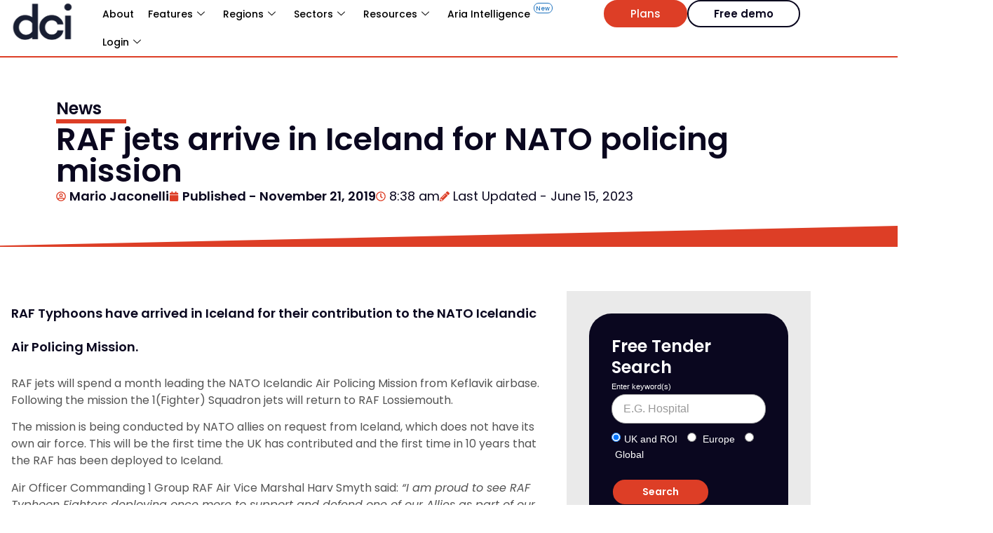

--- FILE ---
content_type: text/html; charset=UTF-8
request_url: https://www.dcicontracts.com/raf-jets-arrive-in-iceland-for-nato-policing-mission/
body_size: 118318
content:
<!DOCTYPE html><html lang="en-US"><head><script>if(navigator.userAgent.match(/MSIE|Internet Explorer/i)||navigator.userAgent.match(/Trident\/7\..*?rv:11/i)){let e=document.location.href;if(!e.match(/[?&]nonitro/)){if(e.indexOf("?")==-1){if(e.indexOf("#")==-1){document.location.href=e+"?nonitro=1"}else{document.location.href=e.replace("#","?nonitro=1#")}}else{if(e.indexOf("#")==-1){document.location.href=e+"&nonitro=1"}else{document.location.href=e.replace("#","&nonitro=1#")}}}}</script><link rel="preconnect" href="https://cdn-bbcfh.nitrocdn.com" /><meta charset="UTF-8" /><meta name="viewport" content="width=device-width, initial-scale=1.0" /><meta name='robots' content='index, follow, max-image-preview:large, max-snippet:-1, max-video-preview:-1' /><title>RAF jets arrive in Iceland for NATO policing mission | Defence Contracts International</title><meta property="og:locale" content="en_US" /><meta property="og:type" content="article" /><meta property="og:title" content="RAF jets arrive in Iceland for NATO policing mission | Defence Contracts International" /><meta property="og:description" content="RAF Typhoons have arrived in Iceland for their contribution to the NATO Icelandic Air Policing Mission.  The post RAF jets arrive in Iceland for NATO policing mission appeared first on Defence Online." /><meta property="og:url" content="https://www.dcicontracts.com/raf-jets-arrive-in-iceland-for-nato-policing-mission/" /><meta property="og:site_name" content="Defence Contracts International" /><meta property="article:published_time" content="2019-11-21T08:38:15+00:00" /><meta property="article:modified_time" content="2023-06-15T14:30:02+00:00" /><meta name="author" content="Mario Jaconelli" /><meta name="twitter:card" content="summary_large_image" /><meta name="twitter:label1" content="Written by" /><meta name="twitter:data1" content="Mario Jaconelli" /><meta name="twitter:label2" content="Est. reading time" /><meta name="twitter:data2" content="1 minute" /><meta name="description" content="RAF Typhoons have arrived in Iceland for their contribution to the NATO Icelandic Air Policing Mission. 
The post RAF jets arrive in Iceland for NATO policing mission appeared first on Defence Online." /><meta name="generator" content="Elementor 3.34.2; features: e_font_icon_svg, additional_custom_breakpoints; settings: css_print_method-internal, google_font-enabled, font_display-auto" /><meta name="generator" content="NitroPack" /><script>var NPSH,NitroScrollHelper;NPSH=NitroScrollHelper=function(){let e=null;const o=window.sessionStorage.getItem("nitroScrollPos");function t(){let e=JSON.parse(window.sessionStorage.getItem("nitroScrollPos"))||{};if(typeof e!=="object"){e={}}e[document.URL]=window.scrollY;window.sessionStorage.setItem("nitroScrollPos",JSON.stringify(e))}window.addEventListener("scroll",function(){if(e!==null){clearTimeout(e)}e=setTimeout(t,200)},{passive:true});let r={};r.getScrollPos=()=>{if(!o){return 0}const e=JSON.parse(o);return e[document.URL]||0};r.isScrolled=()=>{return r.getScrollPos()>document.documentElement.clientHeight*.5};return r}();</script><script>(function(){var a=false;var e=document.documentElement.classList;var i=navigator.userAgent.toLowerCase();var n=["android","iphone","ipad"];var r=n.length;var o;var d=null;for(var t=0;t<r;t++){o=n[t];if(i.indexOf(o)>-1)d=o;if(e.contains(o)){a=true;e.remove(o)}}if(a&&d){e.add(d);if(d=="iphone"||d=="ipad"){e.add("ios")}}})();</script><script type="text/worker" id="nitro-web-worker">var preloadRequests=0;var remainingCount={};var baseURI="";self.onmessage=function(e){switch(e.data.cmd){case"RESOURCE_PRELOAD":var o=e.data.requestId;remainingCount[o]=0;e.data.resources.forEach(function(e){preload(e,function(o){return function(){console.log(o+" DONE: "+e);if(--remainingCount[o]==0){self.postMessage({cmd:"RESOURCE_PRELOAD",requestId:o})}}}(o));remainingCount[o]++});break;case"SET_BASEURI":baseURI=e.data.uri;break}};async function preload(e,o){if(typeof URL!=="undefined"&&baseURI){try{var a=new URL(e,baseURI);e=a.href}catch(e){console.log("Worker error: "+e.message)}}console.log("Preloading "+e);try{var n=new Request(e,{mode:"no-cors",redirect:"follow"});await fetch(n);o()}catch(a){console.log(a);var r=new XMLHttpRequest;r.responseType="blob";r.onload=o;r.onerror=o;r.open("GET",e,true);r.send()}}</script><script id="nprl">(()=>{if(window.NPRL!=undefined)return;(function(e){var t=e.prototype;t.after||(t.after=function(){var e,t=arguments,n=t.length,r=0,i=this,o=i.parentNode,a=Node,c=String,u=document;if(o!==null){while(r<n){(e=t[r])instanceof a?(i=i.nextSibling)!==null?o.insertBefore(e,i):o.appendChild(e):o.appendChild(u.createTextNode(c(e)));++r}}})})(Element);var e,t;e=t=function(){var t=false;var r=window.URL||window.webkitURL;var i=true;var o=true;var a=2;var c=null;var u=null;var d=true;var s=window.nitroGtmExcludes!=undefined;var l=s?JSON.parse(atob(window.nitroGtmExcludes)).map(e=>new RegExp(e)):[];var f;var m;var v=null;var p=null;var g=null;var h={touch:["touchmove","touchend"],default:["mousemove","click","keydown","wheel"]};var E=true;var y=[];var w=false;var b=[];var S=0;var N=0;var L=false;var T=0;var R=null;var O=false;var A=false;var C=false;var P=[];var I=[];var M=[];var k=[];var x=false;var _={};var j=new Map;var B="noModule"in HTMLScriptElement.prototype;var q=requestAnimationFrame||mozRequestAnimationFrame||webkitRequestAnimationFrame||msRequestAnimationFrame;const D="gtm.js?id=";function H(e,t){if(!_[e]){_[e]=[]}_[e].push(t)}function U(e,t){if(_[e]){var n=0,r=_[e];for(var n=0;n<r.length;n++){r[n].call(this,t)}}}function Y(){(function(e,t){var r=null;var i=function(e){r(e)};var o=null;var a={};var c=null;var u=null;var d=0;e.addEventListener(t,function(r){if(["load","DOMContentLoaded"].indexOf(t)!=-1){if(u){Q(function(){e.triggerNitroEvent(t)})}c=true}else if(t=="readystatechange"){d++;n.ogReadyState=d==1?"interactive":"complete";if(u&&u>=d){n.documentReadyState=n.ogReadyState;Q(function(){e.triggerNitroEvent(t)})}}});e.addEventListener(t+"Nitro",function(e){if(["load","DOMContentLoaded"].indexOf(t)!=-1){if(!c){e.preventDefault();e.stopImmediatePropagation()}else{}u=true}else if(t=="readystatechange"){u=n.documentReadyState=="interactive"?1:2;if(d<u){e.preventDefault();e.stopImmediatePropagation()}}});switch(t){case"load":o="onload";break;case"readystatechange":o="onreadystatechange";break;case"pageshow":o="onpageshow";break;default:o=null;break}if(o){Object.defineProperty(e,o,{get:function(){return r},set:function(n){if(typeof n!=="function"){r=null;e.removeEventListener(t+"Nitro",i)}else{if(!r){e.addEventListener(t+"Nitro",i)}r=n}}})}Object.defineProperty(e,"addEventListener"+t,{value:function(r){if(r!=t||!n.startedScriptLoading||document.currentScript&&document.currentScript.hasAttribute("nitro-exclude")){}else{arguments[0]+="Nitro"}e.ogAddEventListener.apply(e,arguments);a[arguments[1]]=arguments[0]}});Object.defineProperty(e,"removeEventListener"+t,{value:function(t){var n=a[arguments[1]];arguments[0]=n;e.ogRemoveEventListener.apply(e,arguments)}});Object.defineProperty(e,"triggerNitroEvent"+t,{value:function(t,n){n=n||e;var r=new Event(t+"Nitro",{bubbles:true});r.isNitroPack=true;Object.defineProperty(r,"type",{get:function(){return t},set:function(){}});Object.defineProperty(r,"target",{get:function(){return n},set:function(){}});e.dispatchEvent(r)}});if(typeof e.triggerNitroEvent==="undefined"){(function(){var t=e.addEventListener;var n=e.removeEventListener;Object.defineProperty(e,"ogAddEventListener",{value:t});Object.defineProperty(e,"ogRemoveEventListener",{value:n});Object.defineProperty(e,"addEventListener",{value:function(n){var r="addEventListener"+n;if(typeof e[r]!=="undefined"){e[r].apply(e,arguments)}else{t.apply(e,arguments)}},writable:true});Object.defineProperty(e,"removeEventListener",{value:function(t){var r="removeEventListener"+t;if(typeof e[r]!=="undefined"){e[r].apply(e,arguments)}else{n.apply(e,arguments)}}});Object.defineProperty(e,"triggerNitroEvent",{value:function(t,n){var r="triggerNitroEvent"+t;if(typeof e[r]!=="undefined"){e[r].apply(e,arguments)}}})})()}}).apply(null,arguments)}Y(window,"load");Y(window,"pageshow");Y(window,"DOMContentLoaded");Y(document,"DOMContentLoaded");Y(document,"readystatechange");try{var F=new Worker(r.createObjectURL(new Blob([document.getElementById("nitro-web-worker").textContent],{type:"text/javascript"})))}catch(e){var F=new Worker("data:text/javascript;base64,"+btoa(document.getElementById("nitro-web-worker").textContent))}F.onmessage=function(e){if(e.data.cmd=="RESOURCE_PRELOAD"){U(e.data.requestId,e)}};if(typeof document.baseURI!=="undefined"){F.postMessage({cmd:"SET_BASEURI",uri:document.baseURI})}var G=function(e){if(--S==0){Q(K)}};var W=function(e){e.target.removeEventListener("load",W);e.target.removeEventListener("error",W);e.target.removeEventListener("nitroTimeout",W);if(e.type!="nitroTimeout"){clearTimeout(e.target.nitroTimeout)}if(--N==0&&S==0){Q(J)}};var X=function(e){var t=e.textContent;try{var n=r.createObjectURL(new Blob([t.replace(/^(?:<!--)?(.*?)(?:-->)?$/gm,"$1")],{type:"text/javascript"}))}catch(e){var n="data:text/javascript;base64,"+btoa(t.replace(/^(?:<!--)?(.*?)(?:-->)?$/gm,"$1"))}return n};var K=function(){n.documentReadyState="interactive";document.triggerNitroEvent("readystatechange");document.triggerNitroEvent("DOMContentLoaded");if(window.pageYOffset||window.pageXOffset){window.dispatchEvent(new Event("scroll"))}A=true;Q(function(){if(N==0){Q(J)}Q($)})};var J=function(){if(!A||O)return;O=true;R.disconnect();en();n.documentReadyState="complete";document.triggerNitroEvent("readystatechange");window.triggerNitroEvent("load",document);window.triggerNitroEvent("pageshow",document);if(window.pageYOffset||window.pageXOffset||location.hash){let e=typeof history.scrollRestoration!=="undefined"&&history.scrollRestoration=="auto";if(e&&typeof NPSH!=="undefined"&&NPSH.getScrollPos()>0&&window.pageYOffset>document.documentElement.clientHeight*.5){window.scrollTo(0,NPSH.getScrollPos())}else if(location.hash){try{let e=document.querySelector(location.hash);if(e){e.scrollIntoView()}}catch(e){}}}var e=null;if(a==1){e=eo}else{e=eu}Q(e)};var Q=function(e){setTimeout(e,0)};var V=function(e){if(e.type=="touchend"||e.type=="click"){g=e}};var $=function(){if(d&&g){setTimeout(function(e){return function(){var t=function(e,t,n){var r=new Event(e,{bubbles:true,cancelable:true});if(e=="click"){r.clientX=t;r.clientY=n}else{r.touches=[{clientX:t,clientY:n}]}return r};var n;if(e.type=="touchend"){var r=e.changedTouches[0];n=document.elementFromPoint(r.clientX,r.clientY);n.dispatchEvent(t("touchstart"),r.clientX,r.clientY);n.dispatchEvent(t("touchend"),r.clientX,r.clientY);n.dispatchEvent(t("click"),r.clientX,r.clientY)}else if(e.type=="click"){n=document.elementFromPoint(e.clientX,e.clientY);n.dispatchEvent(t("click"),e.clientX,e.clientY)}}}(g),150);g=null}};var z=function(e){if(e.tagName=="SCRIPT"&&!e.hasAttribute("data-nitro-for-id")&&!e.hasAttribute("nitro-document-write")||e.tagName=="IMG"&&(e.hasAttribute("src")||e.hasAttribute("srcset"))||e.tagName=="IFRAME"&&e.hasAttribute("src")||e.tagName=="LINK"&&e.hasAttribute("href")&&e.hasAttribute("rel")&&e.getAttribute("rel")=="stylesheet"){if(e.tagName==="IFRAME"&&e.src.indexOf("about:blank")>-1){return}var t="";switch(e.tagName){case"LINK":t=e.href;break;case"IMG":if(k.indexOf(e)>-1)return;t=e.srcset||e.src;break;default:t=e.src;break}var n=e.getAttribute("type");if(!t&&e.tagName!=="SCRIPT")return;if((e.tagName=="IMG"||e.tagName=="LINK")&&(t.indexOf("data:")===0||t.indexOf("blob:")===0))return;if(e.tagName=="SCRIPT"&&n&&n!=="text/javascript"&&n!=="application/javascript"){if(n!=="module"||!B)return}if(e.tagName==="SCRIPT"){if(k.indexOf(e)>-1)return;if(e.noModule&&B){return}let t=null;if(document.currentScript){if(document.currentScript.src&&document.currentScript.src.indexOf(D)>-1){t=document.currentScript}if(document.currentScript.hasAttribute("data-nitro-gtm-id")){e.setAttribute("data-nitro-gtm-id",document.currentScript.getAttribute("data-nitro-gtm-id"))}}else if(window.nitroCurrentScript){if(window.nitroCurrentScript.src&&window.nitroCurrentScript.src.indexOf(D)>-1){t=window.nitroCurrentScript}}if(t&&s){let n=false;for(const t of l){n=e.src?t.test(e.src):t.test(e.textContent);if(n){break}}if(!n){e.type="text/googletagmanagerscript";let n=t.hasAttribute("data-nitro-gtm-id")?t.getAttribute("data-nitro-gtm-id"):t.id;if(!j.has(n)){j.set(n,[])}let r=j.get(n);r.push(e);return}}if(!e.src){if(e.textContent.length>0){e.textContent+="\n;if(document.currentScript.nitroTimeout) {clearTimeout(document.currentScript.nitroTimeout);}; setTimeout(function() { this.dispatchEvent(new Event('load')); }.bind(document.currentScript), 0);"}else{return}}else{}k.push(e)}if(!e.hasOwnProperty("nitroTimeout")){N++;e.addEventListener("load",W,true);e.addEventListener("error",W,true);e.addEventListener("nitroTimeout",W,true);e.nitroTimeout=setTimeout(function(){console.log("Resource timed out",e);e.dispatchEvent(new Event("nitroTimeout"))},5e3)}}};var Z=function(e){if(e.hasOwnProperty("nitroTimeout")&&e.nitroTimeout){clearTimeout(e.nitroTimeout);e.nitroTimeout=null;e.dispatchEvent(new Event("nitroTimeout"))}};document.documentElement.addEventListener("load",function(e){if(e.target.tagName=="SCRIPT"||e.target.tagName=="IMG"){k.push(e.target)}},true);document.documentElement.addEventListener("error",function(e){if(e.target.tagName=="SCRIPT"||e.target.tagName=="IMG"){k.push(e.target)}},true);var ee=["appendChild","replaceChild","insertBefore","prepend","append","before","after","replaceWith","insertAdjacentElement"];var et=function(){if(s){window._nitro_setTimeout=window.setTimeout;window.setTimeout=function(e,t,...n){let r=document.currentScript||window.nitroCurrentScript;if(!r||r.src&&r.src.indexOf(D)==-1){return window._nitro_setTimeout.call(window,e,t,...n)}return window._nitro_setTimeout.call(window,function(e,t){return function(...n){window.nitroCurrentScript=e;t(...n)}}(r,e),t,...n)}}ee.forEach(function(e){HTMLElement.prototype["og"+e]=HTMLElement.prototype[e];HTMLElement.prototype[e]=function(...t){if(this.parentNode||this===document.documentElement){switch(e){case"replaceChild":case"insertBefore":t.pop();break;case"insertAdjacentElement":t.shift();break}t.forEach(function(e){if(!e)return;if(e.tagName=="SCRIPT"){z(e)}else{if(e.children&&e.children.length>0){e.querySelectorAll("script").forEach(z)}}})}return this["og"+e].apply(this,arguments)}})};var en=function(){if(s&&typeof window._nitro_setTimeout==="function"){window.setTimeout=window._nitro_setTimeout}ee.forEach(function(e){HTMLElement.prototype[e]=HTMLElement.prototype["og"+e]})};var er=async function(){if(o){ef(f);ef(V);if(v){clearTimeout(v);v=null}}if(T===1){L=true;return}else if(T===0){T=-1}n.startedScriptLoading=true;Object.defineProperty(document,"readyState",{get:function(){return n.documentReadyState},set:function(){}});var e=document.documentElement;var t={attributes:true,attributeFilter:["src"],childList:true,subtree:true};R=new MutationObserver(function(e,t){e.forEach(function(e){if(e.type=="childList"&&e.addedNodes.length>0){e.addedNodes.forEach(function(e){if(!document.documentElement.contains(e)){return}if(e.tagName=="IMG"||e.tagName=="IFRAME"||e.tagName=="LINK"){z(e)}})}if(e.type=="childList"&&e.removedNodes.length>0){e.removedNodes.forEach(function(e){if(e.tagName=="IFRAME"||e.tagName=="LINK"){Z(e)}})}if(e.type=="attributes"){var t=e.target;if(!document.documentElement.contains(t)){return}if(t.tagName=="IFRAME"||t.tagName=="LINK"||t.tagName=="IMG"||t.tagName=="SCRIPT"){z(t)}}})});R.observe(e,t);if(!s){et()}await Promise.all(P);var r=b.shift();var i=null;var a=false;while(r){var c;var u=JSON.parse(atob(r.meta));var d=u.delay;if(r.type=="inline"){var l=document.getElementById(r.id);if(l){l.remove()}else{r=b.shift();continue}c=X(l);if(c===false){r=b.shift();continue}}else{c=r.src}if(!a&&r.type!="inline"&&(typeof u.attributes.async!="undefined"||typeof u.attributes.defer!="undefined")){if(i===null){i=r}else if(i===r){a=true}if(!a){b.push(r);r=b.shift();continue}}var m=document.createElement("script");m.src=c;m.setAttribute("data-nitro-for-id",r.id);for(var p in u.attributes){try{if(u.attributes[p]===false){m.setAttribute(p,"")}else{m.setAttribute(p,u.attributes[p])}}catch(e){console.log("Error while setting script attribute",m,e)}}m.async=false;if(u.canonicalLink!=""&&Object.getOwnPropertyDescriptor(m,"src")?.configurable!==false){(e=>{Object.defineProperty(m,"src",{get:function(){return e.canonicalLink},set:function(){}})})(u)}if(d){setTimeout((function(e,t){var n=document.querySelector("[data-nitro-marker-id='"+t+"']");if(n){n.after(e)}else{document.head.appendChild(e)}}).bind(null,m,r.id),d)}else{m.addEventListener("load",G);m.addEventListener("error",G);if(!m.noModule||!B){S++}var g=document.querySelector("[data-nitro-marker-id='"+r.id+"']");if(g){Q(function(e,t){return function(){e.after(t)}}(g,m))}else{Q(function(e){return function(){document.head.appendChild(e)}}(m))}}r=b.shift()}};var ei=function(){var e=document.getElementById("nitro-deferred-styles");var t=document.createElement("div");t.innerHTML=e.textContent;return t};var eo=async function(e){isPreload=e&&e.type=="NitroPreload";if(!isPreload){T=-1;E=false;if(o){ef(f);ef(V);if(v){clearTimeout(v);v=null}}}if(w===false){var t=ei();let e=t.querySelectorAll('style,link[rel="stylesheet"]');w=e.length;if(w){let e=document.getElementById("nitro-deferred-styles-marker");e.replaceWith.apply(e,t.childNodes)}else if(isPreload){Q(ed)}else{es()}}else if(w===0&&!isPreload){es()}};var ea=function(){var e=ei();var t=e.childNodes;var n;var r=[];for(var i=0;i<t.length;i++){n=t[i];if(n.href){r.push(n.href)}}var o="css-preload";H(o,function(e){eo(new Event("NitroPreload"))});if(r.length){F.postMessage({cmd:"RESOURCE_PRELOAD",resources:r,requestId:o})}else{Q(function(){U(o)})}};var ec=function(){if(T===-1)return;T=1;var e=[];var t,n;for(var r=0;r<b.length;r++){t=b[r];if(t.type!="inline"){if(t.src){n=JSON.parse(atob(t.meta));if(n.delay)continue;if(n.attributes.type&&n.attributes.type=="module"&&!B)continue;e.push(t.src)}}}if(e.length){var i="js-preload";H(i,function(e){T=2;if(L){Q(er)}});F.postMessage({cmd:"RESOURCE_PRELOAD",resources:e,requestId:i})}};var eu=function(){while(I.length){style=I.shift();if(style.hasAttribute("nitropack-onload")){style.setAttribute("onload",style.getAttribute("nitropack-onload"));Q(function(e){return function(){e.dispatchEvent(new Event("load"))}}(style))}}while(M.length){style=M.shift();if(style.hasAttribute("nitropack-onerror")){style.setAttribute("onerror",style.getAttribute("nitropack-onerror"));Q(function(e){return function(){e.dispatchEvent(new Event("error"))}}(style))}}};var ed=function(){if(!x){if(i){Q(function(){var e=document.getElementById("nitro-critical-css");if(e){e.remove()}})}x=true;onStylesLoadEvent=new Event("NitroStylesLoaded");onStylesLoadEvent.isNitroPack=true;window.dispatchEvent(onStylesLoadEvent)}};var es=function(){if(a==2){Q(er)}else{eu()}};var el=function(e){m.forEach(function(t){document.addEventListener(t,e,true)})};var ef=function(e){m.forEach(function(t){document.removeEventListener(t,e,true)})};if(s){et()}return{setAutoRemoveCriticalCss:function(e){i=e},registerScript:function(e,t,n){b.push({type:"remote",src:e,id:t,meta:n})},registerInlineScript:function(e,t){b.push({type:"inline",id:e,meta:t})},registerStyle:function(e,t,n){y.push({href:e,rel:t,media:n})},onLoadStyle:function(e){I.push(e);if(w!==false&&--w==0){Q(ed);if(E){E=false}else{es()}}},onErrorStyle:function(e){M.push(e);if(w!==false&&--w==0){Q(ed);if(E){E=false}else{es()}}},loadJs:function(e,t){if(!e.src){var n=X(e);if(n!==false){e.src=n;e.textContent=""}}if(t){Q(function(e,t){return function(){e.after(t)}}(t,e))}else{Q(function(e){return function(){document.head.appendChild(e)}}(e))}},loadQueuedResources:async function(){window.dispatchEvent(new Event("NitroBootStart"));if(p){clearTimeout(p);p=null}window.removeEventListener("load",e.loadQueuedResources);f=a==1?er:eo;if(!o||g){Q(f)}else{if(navigator.userAgent.indexOf(" Edge/")==-1){ea();H("css-preload",ec)}el(f);if(u){if(c){v=setTimeout(f,c)}}else{}}},fontPreload:function(e){var t="critical-fonts";H(t,function(e){document.getElementById("nitro-critical-fonts").type="text/css"});F.postMessage({cmd:"RESOURCE_PRELOAD",resources:e,requestId:t})},boot:function(){if(t)return;t=true;C=typeof NPSH!=="undefined"&&NPSH.isScrolled();let n=document.prerendering;if(location.hash||C||n){o=false}m=h.default.concat(h.touch);p=setTimeout(e.loadQueuedResources,1500);el(V);if(C){e.loadQueuedResources()}else{window.addEventListener("load",e.loadQueuedResources)}},addPrerequisite:function(e){P.push(e)},getTagManagerNodes:function(e){if(!e)return j;return j.get(e)??[]}}}();var n,r;n=r=function(){var t=document.write;return{documentWrite:function(n,r){if(n&&n.hasAttribute("nitro-exclude")){return t.call(document,r)}var i=null;if(n.documentWriteContainer){i=n.documentWriteContainer}else{i=document.createElement("span");n.documentWriteContainer=i}var o=null;if(n){if(n.hasAttribute("data-nitro-for-id")){o=document.querySelector('template[data-nitro-marker-id="'+n.getAttribute("data-nitro-for-id")+'"]')}else{o=n}}i.innerHTML+=r;i.querySelectorAll("script").forEach(function(e){e.setAttribute("nitro-document-write","")});if(!i.parentNode){if(o){o.parentNode.insertBefore(i,o)}else{document.body.appendChild(i)}}var a=document.createElement("span");a.innerHTML=r;var c=a.querySelectorAll("script");if(c.length){c.forEach(function(t){var n=t.getAttributeNames();var r=document.createElement("script");n.forEach(function(e){r.setAttribute(e,t.getAttribute(e))});r.async=false;if(!t.src&&t.textContent){r.textContent=t.textContent}e.loadJs(r,o)})}},TrustLogo:function(e,t){var n=document.getElementById(e);var r=document.createElement("img");r.src=t;n.parentNode.insertBefore(r,n)},documentReadyState:"loading",ogReadyState:document.readyState,startedScriptLoading:false,loadScriptDelayed:function(e,t){setTimeout(function(){var t=document.createElement("script");t.src=e;document.head.appendChild(t)},t)}}}();document.write=function(e){n.documentWrite(document.currentScript,e)};document.writeln=function(e){n.documentWrite(document.currentScript,e+"\n")};window.NPRL=e;window.NitroResourceLoader=t;window.NPh=n;window.NitroPackHelper=r})();</script><template id="nitro-deferred-styles-marker"></template><style id="nitro-fonts">@font-face{font-family:"Poppins";font-style:italic;font-weight:100;src:url("https://cdn-bbcfh.nitrocdn.com/DXQFrVWlrSnuGdDfPKEMDGfjckecnMVU/assets/static/source/rev-90fe21a/www.dcicontracts.com/wp-content/uploads/elementor/google-fonts/fonts/poppins-pxiayp8kv8jhgfvrjjlme0tmmpkzsq.woff2") format("woff2");unicode-range:U+0100-02BA,U+02BD-02C5,U+02C7-02CC,U+02CE-02D7,U+02DD-02FF,U+0304,U+0308,U+0329,U+1D00-1DBF,U+1E00-1E9F,U+1EF2-1EFF,U+2020,U+20A0-20AB,U+20AD-20C0,U+2113,U+2C60-2C7F,U+A720-A7FF;font-display:swap}@font-face{font-family:"Poppins";font-style:italic;font-weight:100;src:url("https://cdn-bbcfh.nitrocdn.com/DXQFrVWlrSnuGdDfPKEMDGfjckecnMVU/assets/static/source/rev-90fe21a/www.dcicontracts.com/wp-content/uploads/elementor/google-fonts/fonts/poppins-pxiayp8kv8jhgfvrjjlme0tcmpi.woff2") format("woff2");unicode-range:U+0000-00FF,U+0131,U+0152-0153,U+02BB-02BC,U+02C6,U+02DA,U+02DC,U+0304,U+0308,U+0329,U+2000-206F,U+20AC,U+2122,U+2191,U+2193,U+2212,U+2215,U+FEFF,U+FFFD;font-display:swap}@font-face{font-family:"Poppins";font-style:italic;font-weight:200;src:url("https://cdn-bbcfh.nitrocdn.com/DXQFrVWlrSnuGdDfPKEMDGfjckecnMVU/assets/static/source/rev-90fe21a/www.dcicontracts.com/wp-content/uploads/elementor/google-fonts/fonts/poppins-pxidyp8kv8jhgfvrjjlmv1pvgdeoceg.woff2") format("woff2");unicode-range:U+0100-02BA,U+02BD-02C5,U+02C7-02CC,U+02CE-02D7,U+02DD-02FF,U+0304,U+0308,U+0329,U+1D00-1DBF,U+1E00-1E9F,U+1EF2-1EFF,U+2020,U+20A0-20AB,U+20AD-20C0,U+2113,U+2C60-2C7F,U+A720-A7FF;font-display:swap}@font-face{font-family:"Poppins";font-style:italic;font-weight:200;src:url("https://cdn-bbcfh.nitrocdn.com/DXQFrVWlrSnuGdDfPKEMDGfjckecnMVU/assets/static/source/rev-90fe21a/www.dcicontracts.com/wp-content/uploads/elementor/google-fonts/fonts/poppins-pxidyp8kv8jhgfvrjjlmv1pvf9eo.woff2") format("woff2");unicode-range:U+0000-00FF,U+0131,U+0152-0153,U+02BB-02BC,U+02C6,U+02DA,U+02DC,U+0304,U+0308,U+0329,U+2000-206F,U+20AC,U+2122,U+2191,U+2193,U+2212,U+2215,U+FEFF,U+FFFD;font-display:swap}@font-face{font-family:"Poppins";font-style:italic;font-weight:300;src:url("https://cdn-bbcfh.nitrocdn.com/DXQFrVWlrSnuGdDfPKEMDGfjckecnMVU/assets/static/source/rev-90fe21a/www.dcicontracts.com/wp-content/uploads/elementor/google-fonts/fonts/poppins-pxidyp8kv8jhgfvrjjlm21lvgdeoceg.woff2") format("woff2");unicode-range:U+0100-02BA,U+02BD-02C5,U+02C7-02CC,U+02CE-02D7,U+02DD-02FF,U+0304,U+0308,U+0329,U+1D00-1DBF,U+1E00-1E9F,U+1EF2-1EFF,U+2020,U+20A0-20AB,U+20AD-20C0,U+2113,U+2C60-2C7F,U+A720-A7FF;font-display:swap}@font-face{font-family:"Poppins";font-style:italic;font-weight:300;src:url("https://cdn-bbcfh.nitrocdn.com/DXQFrVWlrSnuGdDfPKEMDGfjckecnMVU/assets/static/source/rev-90fe21a/www.dcicontracts.com/wp-content/uploads/elementor/google-fonts/fonts/poppins-pxidyp8kv8jhgfvrjjlm21lvf9eo.woff2") format("woff2");unicode-range:U+0000-00FF,U+0131,U+0152-0153,U+02BB-02BC,U+02C6,U+02DA,U+02DC,U+0304,U+0308,U+0329,U+2000-206F,U+20AC,U+2122,U+2191,U+2193,U+2212,U+2215,U+FEFF,U+FFFD;font-display:swap}@font-face{font-family:"Poppins";font-style:italic;font-weight:400;src:url("https://cdn-bbcfh.nitrocdn.com/DXQFrVWlrSnuGdDfPKEMDGfjckecnMVU/assets/static/source/rev-90fe21a/www.dcicontracts.com/wp-content/uploads/elementor/google-fonts/fonts/poppins-pxigyp8kv8jhgfvrjjlufntakpy.woff2") format("woff2");unicode-range:U+0100-02BA,U+02BD-02C5,U+02C7-02CC,U+02CE-02D7,U+02DD-02FF,U+0304,U+0308,U+0329,U+1D00-1DBF,U+1E00-1E9F,U+1EF2-1EFF,U+2020,U+20A0-20AB,U+20AD-20C0,U+2113,U+2C60-2C7F,U+A720-A7FF;font-display:swap}@font-face{font-family:"Poppins";font-style:italic;font-weight:400;src:url("https://cdn-bbcfh.nitrocdn.com/DXQFrVWlrSnuGdDfPKEMDGfjckecnMVU/assets/static/source/rev-90fe21a/www.dcicontracts.com/wp-content/uploads/elementor/google-fonts/fonts/poppins-pxigyp8kv8jhgfvrjjluchta.woff2") format("woff2");unicode-range:U+0000-00FF,U+0131,U+0152-0153,U+02BB-02BC,U+02C6,U+02DA,U+02DC,U+0304,U+0308,U+0329,U+2000-206F,U+20AC,U+2122,U+2191,U+2193,U+2212,U+2215,U+FEFF,U+FFFD;font-display:swap}@font-face{font-family:"Poppins";font-style:italic;font-weight:500;src:url("https://cdn-bbcfh.nitrocdn.com/DXQFrVWlrSnuGdDfPKEMDGfjckecnMVU/assets/static/source/rev-90fe21a/www.dcicontracts.com/wp-content/uploads/elementor/google-fonts/fonts/poppins-pxidyp8kv8jhgfvrjjlmg1hvgdeoceg.woff2") format("woff2");unicode-range:U+0100-02BA,U+02BD-02C5,U+02C7-02CC,U+02CE-02D7,U+02DD-02FF,U+0304,U+0308,U+0329,U+1D00-1DBF,U+1E00-1E9F,U+1EF2-1EFF,U+2020,U+20A0-20AB,U+20AD-20C0,U+2113,U+2C60-2C7F,U+A720-A7FF;font-display:swap}@font-face{font-family:"Poppins";font-style:italic;font-weight:500;src:url("https://cdn-bbcfh.nitrocdn.com/DXQFrVWlrSnuGdDfPKEMDGfjckecnMVU/assets/static/source/rev-90fe21a/www.dcicontracts.com/wp-content/uploads/elementor/google-fonts/fonts/poppins-pxidyp8kv8jhgfvrjjlmg1hvf9eo.woff2") format("woff2");unicode-range:U+0000-00FF,U+0131,U+0152-0153,U+02BB-02BC,U+02C6,U+02DA,U+02DC,U+0304,U+0308,U+0329,U+2000-206F,U+20AC,U+2122,U+2191,U+2193,U+2212,U+2215,U+FEFF,U+FFFD;font-display:swap}@font-face{font-family:"Poppins";font-style:italic;font-weight:600;src:url("https://cdn-bbcfh.nitrocdn.com/DXQFrVWlrSnuGdDfPKEMDGfjckecnMVU/assets/static/source/rev-90fe21a/www.dcicontracts.com/wp-content/uploads/elementor/google-fonts/fonts/poppins-pxidyp8kv8jhgfvrjjlmr19vgdeoceg.woff2") format("woff2");unicode-range:U+0100-02BA,U+02BD-02C5,U+02C7-02CC,U+02CE-02D7,U+02DD-02FF,U+0304,U+0308,U+0329,U+1D00-1DBF,U+1E00-1E9F,U+1EF2-1EFF,U+2020,U+20A0-20AB,U+20AD-20C0,U+2113,U+2C60-2C7F,U+A720-A7FF;font-display:swap}@font-face{font-family:"Poppins";font-style:italic;font-weight:600;src:url("https://cdn-bbcfh.nitrocdn.com/DXQFrVWlrSnuGdDfPKEMDGfjckecnMVU/assets/static/source/rev-90fe21a/www.dcicontracts.com/wp-content/uploads/elementor/google-fonts/fonts/poppins-pxidyp8kv8jhgfvrjjlmr19vf9eo.woff2") format("woff2");unicode-range:U+0000-00FF,U+0131,U+0152-0153,U+02BB-02BC,U+02C6,U+02DA,U+02DC,U+0304,U+0308,U+0329,U+2000-206F,U+20AC,U+2122,U+2191,U+2193,U+2212,U+2215,U+FEFF,U+FFFD;font-display:swap}@font-face{font-family:"Poppins";font-style:italic;font-weight:700;src:url("https://cdn-bbcfh.nitrocdn.com/DXQFrVWlrSnuGdDfPKEMDGfjckecnMVU/assets/static/source/rev-90fe21a/www.dcicontracts.com/wp-content/uploads/elementor/google-fonts/fonts/poppins-pxidyp8kv8jhgfvrjjlmy15vgdeoceg.woff2") format("woff2");unicode-range:U+0100-02BA,U+02BD-02C5,U+02C7-02CC,U+02CE-02D7,U+02DD-02FF,U+0304,U+0308,U+0329,U+1D00-1DBF,U+1E00-1E9F,U+1EF2-1EFF,U+2020,U+20A0-20AB,U+20AD-20C0,U+2113,U+2C60-2C7F,U+A720-A7FF;font-display:swap}@font-face{font-family:"Poppins";font-style:italic;font-weight:700;src:url("https://cdn-bbcfh.nitrocdn.com/DXQFrVWlrSnuGdDfPKEMDGfjckecnMVU/assets/static/source/rev-90fe21a/www.dcicontracts.com/wp-content/uploads/elementor/google-fonts/fonts/poppins-pxidyp8kv8jhgfvrjjlmy15vf9eo.woff2") format("woff2");unicode-range:U+0000-00FF,U+0131,U+0152-0153,U+02BB-02BC,U+02C6,U+02DA,U+02DC,U+0304,U+0308,U+0329,U+2000-206F,U+20AC,U+2122,U+2191,U+2193,U+2212,U+2215,U+FEFF,U+FFFD;font-display:swap}@font-face{font-family:"Poppins";font-style:italic;font-weight:800;src:url("https://cdn-bbcfh.nitrocdn.com/DXQFrVWlrSnuGdDfPKEMDGfjckecnMVU/assets/static/source/rev-90fe21a/www.dcicontracts.com/wp-content/uploads/elementor/google-fonts/fonts/poppins-pxidyp8kv8jhgfvrjjlm111vgdeoceg.woff2") format("woff2");unicode-range:U+0100-02BA,U+02BD-02C5,U+02C7-02CC,U+02CE-02D7,U+02DD-02FF,U+0304,U+0308,U+0329,U+1D00-1DBF,U+1E00-1E9F,U+1EF2-1EFF,U+2020,U+20A0-20AB,U+20AD-20C0,U+2113,U+2C60-2C7F,U+A720-A7FF;font-display:swap}@font-face{font-family:"Poppins";font-style:italic;font-weight:800;src:url("https://cdn-bbcfh.nitrocdn.com/DXQFrVWlrSnuGdDfPKEMDGfjckecnMVU/assets/static/source/rev-90fe21a/www.dcicontracts.com/wp-content/uploads/elementor/google-fonts/fonts/poppins-pxidyp8kv8jhgfvrjjlm111vf9eo.woff2") format("woff2");unicode-range:U+0000-00FF,U+0131,U+0152-0153,U+02BB-02BC,U+02C6,U+02DA,U+02DC,U+0304,U+0308,U+0329,U+2000-206F,U+20AC,U+2122,U+2191,U+2193,U+2212,U+2215,U+FEFF,U+FFFD;font-display:swap}@font-face{font-family:"Poppins";font-style:italic;font-weight:900;src:url("https://cdn-bbcfh.nitrocdn.com/DXQFrVWlrSnuGdDfPKEMDGfjckecnMVU/assets/static/source/rev-90fe21a/www.dcicontracts.com/wp-content/uploads/elementor/google-fonts/fonts/poppins-pxidyp8kv8jhgfvrjjlm81xvgdeoceg.woff2") format("woff2");unicode-range:U+0100-02BA,U+02BD-02C5,U+02C7-02CC,U+02CE-02D7,U+02DD-02FF,U+0304,U+0308,U+0329,U+1D00-1DBF,U+1E00-1E9F,U+1EF2-1EFF,U+2020,U+20A0-20AB,U+20AD-20C0,U+2113,U+2C60-2C7F,U+A720-A7FF;font-display:swap}@font-face{font-family:"Poppins";font-style:italic;font-weight:900;src:url("https://cdn-bbcfh.nitrocdn.com/DXQFrVWlrSnuGdDfPKEMDGfjckecnMVU/assets/static/source/rev-90fe21a/www.dcicontracts.com/wp-content/uploads/elementor/google-fonts/fonts/poppins-pxidyp8kv8jhgfvrjjlm81xvf9eo.woff2") format("woff2");unicode-range:U+0000-00FF,U+0131,U+0152-0153,U+02BB-02BC,U+02C6,U+02DA,U+02DC,U+0304,U+0308,U+0329,U+2000-206F,U+20AC,U+2122,U+2191,U+2193,U+2212,U+2215,U+FEFF,U+FFFD;font-display:swap}@font-face{font-family:"Poppins";font-style:normal;font-weight:100;src:url("https://cdn-bbcfh.nitrocdn.com/DXQFrVWlrSnuGdDfPKEMDGfjckecnMVU/assets/static/source/rev-90fe21a/www.dcicontracts.com/wp-content/uploads/elementor/google-fonts/fonts/poppins-pxigyp8kv8jhgfvrlptufntakpy.woff2") format("woff2");unicode-range:U+0100-02BA,U+02BD-02C5,U+02C7-02CC,U+02CE-02D7,U+02DD-02FF,U+0304,U+0308,U+0329,U+1D00-1DBF,U+1E00-1E9F,U+1EF2-1EFF,U+2020,U+20A0-20AB,U+20AD-20C0,U+2113,U+2C60-2C7F,U+A720-A7FF;font-display:swap}@font-face{font-family:"Poppins";font-style:normal;font-weight:100;src:url("https://cdn-bbcfh.nitrocdn.com/DXQFrVWlrSnuGdDfPKEMDGfjckecnMVU/assets/static/source/rev-90fe21a/www.dcicontracts.com/wp-content/uploads/elementor/google-fonts/fonts/poppins-pxigyp8kv8jhgfvrlptuchta.woff2") format("woff2");unicode-range:U+0000-00FF,U+0131,U+0152-0153,U+02BB-02BC,U+02C6,U+02DA,U+02DC,U+0304,U+0308,U+0329,U+2000-206F,U+20AC,U+2122,U+2191,U+2193,U+2212,U+2215,U+FEFF,U+FFFD;font-display:swap}@font-face{font-family:"Poppins";font-style:normal;font-weight:200;src:url("https://cdn-bbcfh.nitrocdn.com/DXQFrVWlrSnuGdDfPKEMDGfjckecnMVU/assets/static/source/rev-90fe21a/www.dcicontracts.com/wp-content/uploads/elementor/google-fonts/fonts/poppins-pxibyp8kv8jhgfvrlfj_z1jlfc-k.woff2") format("woff2");unicode-range:U+0100-02BA,U+02BD-02C5,U+02C7-02CC,U+02CE-02D7,U+02DD-02FF,U+0304,U+0308,U+0329,U+1D00-1DBF,U+1E00-1E9F,U+1EF2-1EFF,U+2020,U+20A0-20AB,U+20AD-20C0,U+2113,U+2C60-2C7F,U+A720-A7FF;font-display:swap}@font-face{font-family:"Poppins";font-style:normal;font-weight:200;src:url("https://cdn-bbcfh.nitrocdn.com/DXQFrVWlrSnuGdDfPKEMDGfjckecnMVU/assets/static/source/rev-90fe21a/www.dcicontracts.com/wp-content/uploads/elementor/google-fonts/fonts/poppins-pxibyp8kv8jhgfvrlfj_z1xlfq.woff2") format("woff2");unicode-range:U+0000-00FF,U+0131,U+0152-0153,U+02BB-02BC,U+02C6,U+02DA,U+02DC,U+0304,U+0308,U+0329,U+2000-206F,U+20AC,U+2122,U+2191,U+2193,U+2212,U+2215,U+FEFF,U+FFFD;font-display:swap}@font-face{font-family:"Poppins";font-style:normal;font-weight:300;src:url("https://cdn-bbcfh.nitrocdn.com/DXQFrVWlrSnuGdDfPKEMDGfjckecnMVU/assets/static/source/rev-90fe21a/www.dcicontracts.com/wp-content/uploads/elementor/google-fonts/fonts/poppins-pxibyp8kv8jhgfvrldz8z1jlfc-k.woff2") format("woff2");unicode-range:U+0100-02BA,U+02BD-02C5,U+02C7-02CC,U+02CE-02D7,U+02DD-02FF,U+0304,U+0308,U+0329,U+1D00-1DBF,U+1E00-1E9F,U+1EF2-1EFF,U+2020,U+20A0-20AB,U+20AD-20C0,U+2113,U+2C60-2C7F,U+A720-A7FF;font-display:swap}@font-face{font-family:"Poppins";font-style:normal;font-weight:300;src:url("https://cdn-bbcfh.nitrocdn.com/DXQFrVWlrSnuGdDfPKEMDGfjckecnMVU/assets/static/source/rev-90fe21a/www.dcicontracts.com/wp-content/uploads/elementor/google-fonts/fonts/poppins-pxibyp8kv8jhgfvrldz8z1xlfq.woff2") format("woff2");unicode-range:U+0000-00FF,U+0131,U+0152-0153,U+02BB-02BC,U+02C6,U+02DA,U+02DC,U+0304,U+0308,U+0329,U+2000-206F,U+20AC,U+2122,U+2191,U+2193,U+2212,U+2215,U+FEFF,U+FFFD;font-display:swap}@font-face{font-family:"Poppins";font-style:normal;font-weight:400;src:url("https://cdn-bbcfh.nitrocdn.com/DXQFrVWlrSnuGdDfPKEMDGfjckecnMVU/assets/static/source/rev-90fe21a/www.dcicontracts.com/wp-content/uploads/elementor/google-fonts/fonts/poppins-pxieyp8kv8jhgfvrjjnecmne.woff2") format("woff2");unicode-range:U+0100-02BA,U+02BD-02C5,U+02C7-02CC,U+02CE-02D7,U+02DD-02FF,U+0304,U+0308,U+0329,U+1D00-1DBF,U+1E00-1E9F,U+1EF2-1EFF,U+2020,U+20A0-20AB,U+20AD-20C0,U+2113,U+2C60-2C7F,U+A720-A7FF;font-display:swap}@font-face{font-family:"Poppins";font-style:normal;font-weight:400;src:url("https://cdn-bbcfh.nitrocdn.com/DXQFrVWlrSnuGdDfPKEMDGfjckecnMVU/assets/static/source/rev-90fe21a/www.dcicontracts.com/wp-content/uploads/elementor/google-fonts/fonts/poppins-pxieyp8kv8jhgfvrjjfecg.woff2") format("woff2");unicode-range:U+0000-00FF,U+0131,U+0152-0153,U+02BB-02BC,U+02C6,U+02DA,U+02DC,U+0304,U+0308,U+0329,U+2000-206F,U+20AC,U+2122,U+2191,U+2193,U+2212,U+2215,U+FEFF,U+FFFD;font-display:swap}@font-face{font-family:"Poppins";font-style:normal;font-weight:500;src:url("https://cdn-bbcfh.nitrocdn.com/DXQFrVWlrSnuGdDfPKEMDGfjckecnMVU/assets/static/source/rev-90fe21a/www.dcicontracts.com/wp-content/uploads/elementor/google-fonts/fonts/poppins-pxibyp8kv8jhgfvrlgt9z1jlfc-k.woff2") format("woff2");unicode-range:U+0100-02BA,U+02BD-02C5,U+02C7-02CC,U+02CE-02D7,U+02DD-02FF,U+0304,U+0308,U+0329,U+1D00-1DBF,U+1E00-1E9F,U+1EF2-1EFF,U+2020,U+20A0-20AB,U+20AD-20C0,U+2113,U+2C60-2C7F,U+A720-A7FF;font-display:swap}@font-face{font-family:"Poppins";font-style:normal;font-weight:500;src:url("https://cdn-bbcfh.nitrocdn.com/DXQFrVWlrSnuGdDfPKEMDGfjckecnMVU/assets/static/source/rev-90fe21a/www.dcicontracts.com/wp-content/uploads/elementor/google-fonts/fonts/poppins-pxibyp8kv8jhgfvrlgt9z1xlfq.woff2") format("woff2");unicode-range:U+0000-00FF,U+0131,U+0152-0153,U+02BB-02BC,U+02C6,U+02DA,U+02DC,U+0304,U+0308,U+0329,U+2000-206F,U+20AC,U+2122,U+2191,U+2193,U+2212,U+2215,U+FEFF,U+FFFD;font-display:swap}@font-face{font-family:"Poppins";font-style:normal;font-weight:600;src:url("https://cdn-bbcfh.nitrocdn.com/DXQFrVWlrSnuGdDfPKEMDGfjckecnMVU/assets/static/source/rev-90fe21a/www.dcicontracts.com/wp-content/uploads/elementor/google-fonts/fonts/poppins-pxibyp8kv8jhgfvrlej6z1jlfc-k.woff2") format("woff2");unicode-range:U+0100-02BA,U+02BD-02C5,U+02C7-02CC,U+02CE-02D7,U+02DD-02FF,U+0304,U+0308,U+0329,U+1D00-1DBF,U+1E00-1E9F,U+1EF2-1EFF,U+2020,U+20A0-20AB,U+20AD-20C0,U+2113,U+2C60-2C7F,U+A720-A7FF;font-display:swap}@font-face{font-family:"Poppins";font-style:normal;font-weight:600;src:url("https://cdn-bbcfh.nitrocdn.com/DXQFrVWlrSnuGdDfPKEMDGfjckecnMVU/assets/static/source/rev-90fe21a/www.dcicontracts.com/wp-content/uploads/elementor/google-fonts/fonts/poppins-pxibyp8kv8jhgfvrlej6z1xlfq.woff2") format("woff2");unicode-range:U+0000-00FF,U+0131,U+0152-0153,U+02BB-02BC,U+02C6,U+02DA,U+02DC,U+0304,U+0308,U+0329,U+2000-206F,U+20AC,U+2122,U+2191,U+2193,U+2212,U+2215,U+FEFF,U+FFFD;font-display:swap}@font-face{font-family:"Poppins";font-style:normal;font-weight:700;src:url("https://cdn-bbcfh.nitrocdn.com/DXQFrVWlrSnuGdDfPKEMDGfjckecnMVU/assets/static/source/rev-90fe21a/www.dcicontracts.com/wp-content/uploads/elementor/google-fonts/fonts/poppins-pxibyp8kv8jhgfvrlcz7z1jlfc-k.woff2") format("woff2");unicode-range:U+0100-02BA,U+02BD-02C5,U+02C7-02CC,U+02CE-02D7,U+02DD-02FF,U+0304,U+0308,U+0329,U+1D00-1DBF,U+1E00-1E9F,U+1EF2-1EFF,U+2020,U+20A0-20AB,U+20AD-20C0,U+2113,U+2C60-2C7F,U+A720-A7FF;font-display:swap}@font-face{font-family:"Poppins";font-style:normal;font-weight:700;src:url("https://cdn-bbcfh.nitrocdn.com/DXQFrVWlrSnuGdDfPKEMDGfjckecnMVU/assets/static/source/rev-90fe21a/www.dcicontracts.com/wp-content/uploads/elementor/google-fonts/fonts/poppins-pxibyp8kv8jhgfvrlcz7z1xlfq.woff2") format("woff2");unicode-range:U+0000-00FF,U+0131,U+0152-0153,U+02BB-02BC,U+02C6,U+02DA,U+02DC,U+0304,U+0308,U+0329,U+2000-206F,U+20AC,U+2122,U+2191,U+2193,U+2212,U+2215,U+FEFF,U+FFFD;font-display:swap}@font-face{font-family:"Poppins";font-style:normal;font-weight:800;src:url("https://cdn-bbcfh.nitrocdn.com/DXQFrVWlrSnuGdDfPKEMDGfjckecnMVU/assets/static/source/rev-90fe21a/www.dcicontracts.com/wp-content/uploads/elementor/google-fonts/fonts/poppins-pxibyp8kv8jhgfvrldd4z1jlfc-k.woff2") format("woff2");unicode-range:U+0100-02BA,U+02BD-02C5,U+02C7-02CC,U+02CE-02D7,U+02DD-02FF,U+0304,U+0308,U+0329,U+1D00-1DBF,U+1E00-1E9F,U+1EF2-1EFF,U+2020,U+20A0-20AB,U+20AD-20C0,U+2113,U+2C60-2C7F,U+A720-A7FF;font-display:swap}@font-face{font-family:"Poppins";font-style:normal;font-weight:800;src:url("https://cdn-bbcfh.nitrocdn.com/DXQFrVWlrSnuGdDfPKEMDGfjckecnMVU/assets/static/source/rev-90fe21a/www.dcicontracts.com/wp-content/uploads/elementor/google-fonts/fonts/poppins-pxibyp8kv8jhgfvrldd4z1xlfq.woff2") format("woff2");unicode-range:U+0000-00FF,U+0131,U+0152-0153,U+02BB-02BC,U+02C6,U+02DA,U+02DC,U+0304,U+0308,U+0329,U+2000-206F,U+20AC,U+2122,U+2191,U+2193,U+2212,U+2215,U+FEFF,U+FFFD;font-display:swap}@font-face{font-family:"Poppins";font-style:normal;font-weight:900;src:url("https://cdn-bbcfh.nitrocdn.com/DXQFrVWlrSnuGdDfPKEMDGfjckecnMVU/assets/static/source/rev-90fe21a/www.dcicontracts.com/wp-content/uploads/elementor/google-fonts/fonts/poppins-pxibyp8kv8jhgfvrlbt5z1jlfc-k.woff2") format("woff2");unicode-range:U+0100-02BA,U+02BD-02C5,U+02C7-02CC,U+02CE-02D7,U+02DD-02FF,U+0304,U+0308,U+0329,U+1D00-1DBF,U+1E00-1E9F,U+1EF2-1EFF,U+2020,U+20A0-20AB,U+20AD-20C0,U+2113,U+2C60-2C7F,U+A720-A7FF;font-display:swap}@font-face{font-family:"Poppins";font-style:normal;font-weight:900;src:url("https://cdn-bbcfh.nitrocdn.com/DXQFrVWlrSnuGdDfPKEMDGfjckecnMVU/assets/static/source/rev-90fe21a/www.dcicontracts.com/wp-content/uploads/elementor/google-fonts/fonts/poppins-pxibyp8kv8jhgfvrlbt5z1xlfq.woff2") format("woff2");unicode-range:U+0000-00FF,U+0131,U+0152-0153,U+02BB-02BC,U+02C6,U+02DA,U+02DC,U+0304,U+0308,U+0329,U+2000-206F,U+20AC,U+2122,U+2191,U+2193,U+2212,U+2215,U+FEFF,U+FFFD;font-display:swap}@font-face{font-family:elementskit;src:url("https://cdn-bbcfh.nitrocdn.com/DXQFrVWlrSnuGdDfPKEMDGfjckecnMVU/assets/static/source/rev-90fe21a/www.dcicontracts.com/wp-content/plugins/elementskit-lite/modules/elementskit-icon-pack/assets/fonts/0993e8fccd36a1ffa1365b497fb7d177.elementskit.woff") format("woff");font-weight:400;font-style:normal;font-display:swap}</style><style type="text/css" id="nitro-critical-css">@charset "UTF-8";ul{box-sizing:border-box}:root{--wp-block-synced-color:#7a00df;--wp-block-synced-color--rgb:122,0,223;--wp-bound-block-color:var(--wp-block-synced-color);--wp-editor-canvas-background:#ddd;--wp-admin-theme-color:#007cba;--wp-admin-theme-color--rgb:0,124,186;--wp-admin-theme-color-darker-10:#006ba1;--wp-admin-theme-color-darker-10--rgb:0,107,160.5;--wp-admin-theme-color-darker-20:#005a87;--wp-admin-theme-color-darker-20--rgb:0,90,135;--wp-admin-border-width-focus:2px}:root{--wp--preset--font-size--normal:16px;--wp--preset--font-size--huge:42px}html :where(img[class*=wp-image-]){height:auto;max-width:100%}:root{--wp--preset--aspect-ratio--square:1;--wp--preset--aspect-ratio--4-3:4/3;--wp--preset--aspect-ratio--3-4:3/4;--wp--preset--aspect-ratio--3-2:3/2;--wp--preset--aspect-ratio--2-3:2/3;--wp--preset--aspect-ratio--16-9:16/9;--wp--preset--aspect-ratio--9-16:9/16;--wp--preset--color--black:#000;--wp--preset--color--cyan-bluish-gray:#abb8c3;--wp--preset--color--white:#fff;--wp--preset--color--pale-pink:#f78da7;--wp--preset--color--vivid-red:#cf2e2e;--wp--preset--color--luminous-vivid-orange:#ff6900;--wp--preset--color--luminous-vivid-amber:#fcb900;--wp--preset--color--light-green-cyan:#7bdcb5;--wp--preset--color--vivid-green-cyan:#00d084;--wp--preset--color--pale-cyan-blue:#8ed1fc;--wp--preset--color--vivid-cyan-blue:#0693e3;--wp--preset--color--vivid-purple:#9b51e0;--wp--preset--gradient--vivid-cyan-blue-to-vivid-purple:linear-gradient(135deg,#0693e3 0%,#9b51e0 100%);--wp--preset--gradient--light-green-cyan-to-vivid-green-cyan:linear-gradient(135deg,#7adcb4 0%,#00d082 100%);--wp--preset--gradient--luminous-vivid-amber-to-luminous-vivid-orange:linear-gradient(135deg,#fcb900 0%,#ff6900 100%);--wp--preset--gradient--luminous-vivid-orange-to-vivid-red:linear-gradient(135deg,#ff6900 0%,#cf2e2e 100%);--wp--preset--gradient--very-light-gray-to-cyan-bluish-gray:linear-gradient(135deg,#eee 0%,#a9b8c3 100%);--wp--preset--gradient--cool-to-warm-spectrum:linear-gradient(135deg,#4aeadc 0%,#9778d1 20%,#cf2aba 40%,#ee2c82 60%,#fb6962 80%,#fef84c 100%);--wp--preset--gradient--blush-light-purple:linear-gradient(135deg,#ffceec 0%,#9896f0 100%);--wp--preset--gradient--blush-bordeaux:linear-gradient(135deg,#fecda5 0%,#fe2d2d 50%,#6b003e 100%);--wp--preset--gradient--luminous-dusk:linear-gradient(135deg,#ffcb70 0%,#c751c0 50%,#4158d0 100%);--wp--preset--gradient--pale-ocean:linear-gradient(135deg,#fff5cb 0%,#b6e3d4 50%,#33a7b5 100%);--wp--preset--gradient--electric-grass:linear-gradient(135deg,#caf880 0%,#71ce7e 100%);--wp--preset--gradient--midnight:linear-gradient(135deg,#020381 0%,#2874fc 100%);--wp--preset--font-size--small:13px;--wp--preset--font-size--medium:20px;--wp--preset--font-size--large:36px;--wp--preset--font-size--x-large:42px;--wp--preset--spacing--20:.44rem;--wp--preset--spacing--30:.67rem;--wp--preset--spacing--40:1rem;--wp--preset--spacing--50:1.5rem;--wp--preset--spacing--60:2.25rem;--wp--preset--spacing--70:3.38rem;--wp--preset--spacing--80:5.06rem;--wp--preset--shadow--natural:6px 6px 9px rgba(0,0,0,.2);--wp--preset--shadow--deep:12px 12px 50px rgba(0,0,0,.4);--wp--preset--shadow--sharp:6px 6px 0px rgba(0,0,0,.2);--wp--preset--shadow--outlined:6px 6px 0px -3px #fff,6px 6px #000;--wp--preset--shadow--crisp:6px 6px 0px #000}:root{--wp--style--global--content-size:800px;--wp--style--global--wide-size:1200px}:where(body){margin:0}:root{--wp--style--block-gap:24px}body{padding-top:0px;padding-right:0px;padding-bottom:0px;padding-left:0px}a:where(:not(.wp-element-button)){text-decoration:underline}#cookie-notice *{-webkit-box-sizing:border-box;-moz-box-sizing:border-box;box-sizing:border-box}#cookie-notice .cookie-notice-container{display:block}#cookie-notice.cookie-notice-hidden .cookie-notice-container{display:none}.cookie-notice-container{padding:15px 30px;text-align:center;width:100%;z-index:2}.cn-close-icon{position:absolute;right:15px;top:50%;margin:-10px 0 0 0;width:15px;height:15px;opacity:.5;padding:10px;border:none;outline:none;background:none;box-shadow:none}.cn-close-icon:before,.cn-close-icon:after{position:absolute;content:" ";height:15px;width:2px;top:3px;background-color:rgba(128,128,128,1)}.cn-close-icon:before{transform:rotate(45deg)}.cn-close-icon:after{transform:rotate(-45deg)}#cookie-notice .cn-button{margin:0 0 0 10px;display:inline-block}#cookie-notice .cn-button:not(.cn-button-custom){font-family:-apple-system,BlinkMacSystemFont,Arial,Roboto,"Helvetica Neue",sans-serif;font-weight:normal;font-size:13px;letter-spacing:.25px;line-height:20px;margin:0 0 0 10px;text-align:center;text-transform:none;display:inline-block;touch-action:manipulation;white-space:nowrap;outline:none;box-shadow:none;text-shadow:none;border:none;-webkit-border-radius:3px;-moz-border-radius:3px;border-radius:3px;text-decoration:none;padding:8.5px 10px;line-height:1;color:inherit}.cn-text-container{margin:0 0 6px 0}.cn-text-container,.cn-buttons-container{display:inline-block}@media all and (max-width:900px){.cookie-notice-container #cn-notice-text{display:block}.cookie-notice-container #cn-notice-buttons{display:block}#cookie-notice .cn-button{margin:0 5px 5px 5px}}@media all and (max-width:480px){.cookie-notice-container{padding:15px 25px}}html{line-height:1.15;-webkit-text-size-adjust:100%}*,:after,:before{box-sizing:border-box}body{background-color:#fff;color:#333;font-family:-apple-system,BlinkMacSystemFont,Segoe UI,Roboto,Helvetica Neue,Arial,Noto Sans,sans-serif,Apple Color Emoji,Segoe UI Emoji,Segoe UI Symbol,Noto Color Emoji;font-size:1rem;font-weight:400;line-height:1.5;margin:0;-webkit-font-smoothing:antialiased;-moz-osx-font-smoothing:grayscale}h1,h2,h3{color:inherit;font-family:inherit;font-weight:500;line-height:1.2;margin-block-end:1rem;margin-block-start:.5rem}h1{font-size:2.5rem}h2{font-size:2rem}h3{font-size:1.75rem}p{margin-block-end:.9rem;margin-block-start:0}a{background-color:transparent;color:#c36;text-decoration:none}a:not([href]):not([tabindex]){color:inherit;text-decoration:none}strong{font-weight:bolder}small{font-size:80%}img{border-style:none;height:auto;max-width:100%}template{display:none}label{display:inline-block;line-height:1;vertical-align:middle}button,input{font-family:inherit;font-size:1rem;line-height:1.5;margin:0}input[type=search],input[type=text]{border:1px solid #666;border-radius:3px;padding:.5rem 1rem;width:100%}button,input{overflow:visible}button{text-transform:none}[type=button],[type=submit],button{-webkit-appearance:button;width:auto}[type=button],[type=submit],button{background-color:transparent;border:1px solid #c36;border-radius:3px;color:#c36;display:inline-block;font-size:1rem;font-weight:400;padding:.5rem 1rem;text-align:center;white-space:nowrap}[type=radio]{box-sizing:border-box;padding:0}[type=search]{-webkit-appearance:textfield;outline-offset:-2px}[type=search]::-webkit-search-decoration{-webkit-appearance:none}::-webkit-file-upload-button{-webkit-appearance:button;font:inherit}li,ul{background:transparent;border:0;font-size:100%;margin-block-end:0;margin-block-start:0;outline:0;vertical-align:baseline}:root{--direction-multiplier:1}.elementor-screen-only{height:1px;margin:-1px;overflow:hidden;padding:0;position:absolute;top:-10000em;width:1px;clip:rect(0,0,0,0);border:0}.elementor *,.elementor :after,.elementor :before{box-sizing:border-box}.elementor a{box-shadow:none;text-decoration:none}.elementor img{border:none;border-radius:0;box-shadow:none;height:auto;max-width:100%}.elementor-element{--flex-direction:initial;--flex-wrap:initial;--justify-content:initial;--align-items:initial;--align-content:initial;--gap:initial;--flex-basis:initial;--flex-grow:initial;--flex-shrink:initial;--order:initial;--align-self:initial;align-self:var(--align-self);flex-basis:var(--flex-basis);flex-grow:var(--flex-grow);flex-shrink:var(--flex-shrink);order:var(--order)}.elementor-element:where(.e-con-full,.elementor-widget){align-content:var(--align-content);align-items:var(--align-items);flex-direction:var(--flex-direction);flex-wrap:var(--flex-wrap);gap:var(--row-gap) var(--column-gap);justify-content:var(--justify-content)}:root{--page-title-display:block}.elementor-page-title{display:var(--page-title-display)}.elementor-section{position:relative}.elementor-section .elementor-container{display:flex;margin-inline:auto;position:relative}@media (max-width:1024px){.elementor-section .elementor-container{flex-wrap:wrap}}.elementor-section.elementor-section-boxed>.elementor-container{max-width:1140px}.elementor-widget-wrap{align-content:flex-start;flex-wrap:wrap;position:relative;width:100%}.elementor:not(.elementor-bc-flex-widget) .elementor-widget-wrap{display:flex}.elementor-widget-wrap>.elementor-element{width:100%}.elementor-widget{position:relative}.elementor-widget:not(:last-child){margin-block-end:var(--kit-widget-spacing,20px)}.elementor-widget:not(:last-child).elementor-widget__width-auto{margin-block-end:0}.elementor-column{display:flex;min-height:1px;position:relative}@media (min-width:768px){.elementor-column.elementor-col-33{width:33.333%}.elementor-column.elementor-col-66{width:66.666%}}@media (max-width:767px){.elementor-column{width:100%}}.elementor-grid{display:grid;grid-column-gap:var(--grid-column-gap);grid-row-gap:var(--grid-row-gap)}.elementor-grid .elementor-grid-item{min-width:0}.elementor-grid-1 .elementor-grid{grid-template-columns:repeat(1,1fr)}@media (max-width:1024px){.elementor-grid-tablet-1 .elementor-grid{grid-template-columns:repeat(1,1fr)}}@media (max-width:767px){.elementor-grid-mobile-1 .elementor-grid{grid-template-columns:repeat(1,1fr)}}@media (prefers-reduced-motion:no-preference){html{scroll-behavior:smooth}}.e-con{--border-radius:0;--border-top-width:0px;--border-right-width:0px;--border-bottom-width:0px;--border-left-width:0px;--border-style:initial;--border-color:initial;--container-widget-width:100%;--container-widget-height:initial;--container-widget-flex-grow:0;--container-widget-align-self:initial;--content-width:min(100%,var(--container-max-width,1140px));--width:100%;--min-height:initial;--height:auto;--text-align:initial;--margin-top:0px;--margin-right:0px;--margin-bottom:0px;--margin-left:0px;--padding-top:var(--container-default-padding-top,10px);--padding-right:var(--container-default-padding-right,10px);--padding-bottom:var(--container-default-padding-bottom,10px);--padding-left:var(--container-default-padding-left,10px);--position:relative;--z-index:revert;--overflow:visible;--gap:var(--widgets-spacing,20px);--row-gap:var(--widgets-spacing-row,20px);--column-gap:var(--widgets-spacing-column,20px);--overlay-mix-blend-mode:initial;--overlay-opacity:1;--e-con-grid-template-columns:repeat(3,1fr);--e-con-grid-template-rows:repeat(2,1fr);border-radius:var(--border-radius);height:var(--height);min-height:var(--min-height);min-width:0;overflow:var(--overflow);position:var(--position);width:var(--width);z-index:var(--z-index);--flex-wrap-mobile:wrap}.e-con{--margin-block-start:var(--margin-top);--margin-block-end:var(--margin-bottom);--margin-inline-start:var(--margin-left);--margin-inline-end:var(--margin-right);--padding-inline-start:var(--padding-left);--padding-inline-end:var(--padding-right);--padding-block-start:var(--padding-top);--padding-block-end:var(--padding-bottom);--border-block-start-width:var(--border-top-width);--border-block-end-width:var(--border-bottom-width);--border-inline-start-width:var(--border-left-width);--border-inline-end-width:var(--border-right-width)}.e-con{margin-block-end:var(--margin-block-end);margin-block-start:var(--margin-block-start);margin-inline-end:var(--margin-inline-end);margin-inline-start:var(--margin-inline-start);padding-inline-end:var(--padding-inline-end);padding-inline-start:var(--padding-inline-start)}.e-con.e-flex{--flex-direction:column;--flex-basis:auto;--flex-grow:0;--flex-shrink:1;flex:var(--flex-grow) var(--flex-shrink) var(--flex-basis)}.e-con-full,.e-con>.e-con-inner{padding-block-end:var(--padding-block-end);padding-block-start:var(--padding-block-start);text-align:var(--text-align)}.e-con-full.e-flex,.e-con.e-flex>.e-con-inner{flex-direction:var(--flex-direction)}.e-con,.e-con>.e-con-inner{display:var(--display)}.e-con-boxed.e-flex{align-content:normal;align-items:normal;flex-direction:column;flex-wrap:nowrap;justify-content:normal}.e-con-boxed{gap:initial;text-align:initial}.e-con.e-flex>.e-con-inner{align-content:var(--align-content);align-items:var(--align-items);align-self:auto;flex-basis:auto;flex-grow:1;flex-shrink:1;flex-wrap:var(--flex-wrap);justify-content:var(--justify-content)}.e-con>.e-con-inner{gap:var(--row-gap) var(--column-gap);height:100%;margin:0 auto;max-width:var(--content-width);padding-inline-end:0;padding-inline-start:0;width:100%}:is(.elementor-section-wrap,[data-elementor-id])>.e-con{--margin-left:auto;--margin-right:auto;max-width:min(100%,var(--width))}.e-con .elementor-widget.elementor-widget{margin-block-end:0}.e-con:before{border-block-end-width:var(--border-block-end-width);border-block-start-width:var(--border-block-start-width);border-color:var(--border-color);border-inline-end-width:var(--border-inline-end-width);border-inline-start-width:var(--border-inline-start-width);border-radius:var(--border-radius);border-style:var(--border-style);content:var(--background-overlay);display:block;height:max(100% + var(--border-top-width) + var(--border-bottom-width),100%);left:calc(0px - var(--border-left-width));mix-blend-mode:var(--overlay-mix-blend-mode);opacity:var(--overlay-opacity);position:absolute;top:calc(0px - var(--border-top-width));width:max(100% + var(--border-left-width) + var(--border-right-width),100%)}.e-con .elementor-widget{min-width:0}.e-con>.e-con-inner>.elementor-widget>.elementor-widget-container,.e-con>.elementor-widget>.elementor-widget-container{height:100%}.e-con.e-con>.e-con-inner>.elementor-widget,.elementor.elementor .e-con>.elementor-widget{max-width:100%}.e-con .elementor-widget:not(:last-child){--kit-widget-spacing:0px}@media (max-width:767px){.e-con.e-flex{--width:100%;--flex-wrap:var(--flex-wrap-mobile)}}.elementor-heading-title{line-height:1;margin:0;padding:0}.elementor-button{background-color:#69727d;border-radius:3px;color:#fff;display:inline-block;fill:#fff;font-size:15px;line-height:1;padding:12px 24px;text-align:center}.elementor-button:visited{color:#fff}.elementor-button-content-wrapper{display:flex;flex-direction:row;gap:5px;justify-content:center}.elementor-button-icon{align-items:center;display:flex}.elementor-button-icon svg{height:auto;width:1em}.elementor-button-icon .e-font-icon-svg{height:1em}.elementor-button-text{display:inline-block}.elementor-button span{text-decoration:inherit}.elementor-icon{color:#69727d;display:inline-block;font-size:50px;line-height:1;text-align:center}.elementor-icon i,.elementor-icon svg{display:block;height:1em;position:relative;width:1em}.elementor-icon i:before,.elementor-icon svg:before{left:50%;position:absolute;transform:translateX(-50%)}.elementor-kit-12307{--e-global-color-primary:#0a071f;--e-global-color-secondary:#dd3e26;--e-global-color-text:#535353;--e-global-color-accent:#dd3e26;--e-global-color-a92f2c7:#944493;--e-global-color-850cff7:#21232b;--e-global-color-77e49f8:#0f3059;--e-global-color-83f622f:#1e73be;--e-global-typography-primary-font-family:"Poppins";--e-global-typography-primary-font-weight:600;--e-global-typography-primary-letter-spacing:0px;--e-global-typography-secondary-font-family:"Poppins";--e-global-typography-secondary-font-size:20px;--e-global-typography-secondary-font-weight:400;--e-global-typography-secondary-line-height:48px;--e-global-typography-text-font-family:"Poppins";--e-global-typography-text-font-size:18px;--e-global-typography-text-font-weight:400;--e-global-typography-text-line-height:1.5em;--e-global-typography-accent-font-family:"nova";--e-global-typography-accent-font-weight:300;--e-global-typography-b24d8f7-font-family:"Poppins";--e-global-typography-b24d8f7-font-size:18px;--e-global-typography-b24d8f7-font-weight:400;--e-global-typography-b24d8f7-line-height:1.5em;--e-global-typography-5a4da09-font-family:"Poppins";--e-global-typography-5a4da09-font-size:45px;--e-global-typography-5a4da09-font-weight:600;--e-global-typography-5a4da09-line-height:1em;--e-global-typography-d19e230-font-family:"Poppins";--e-global-typography-d19e230-font-size:39px;--e-global-typography-d19e230-font-weight:600;--e-global-typography-d19e230-line-height:1.25em;--e-global-typography-68dd645-font-family:"Poppins";--e-global-typography-68dd645-font-size:29px;--e-global-typography-68dd645-font-weight:600;--e-global-typography-68dd645-line-height:1.25em;--e-global-typography-5528829-font-family:"Poppins";--e-global-typography-5528829-font-size:24px;--e-global-typography-5528829-line-height:1.25em;--e-global-typography-9f1f440-font-family:"Poppins";--e-global-typography-9f1f440-font-size:14px;color:var(--e-global-color-text);font-size:16px;line-height:22px}.elementor-kit-12307 button,.elementor-kit-12307 input[type="submit"],.elementor-kit-12307 .elementor-button{background-color:var(--e-global-color-primary);font-family:"Poppins",Sans-serif;font-weight:600;text-decoration:none;letter-spacing:0px;color:#fff;border-style:solid;border-width:2px 2px 2px 2px;border-color:var(--e-global-color-primary);border-radius:50px 50px 50px 50px;padding:10px 36px 10px 36px}.elementor-kit-12307 a{color:var(--e-global-color-accent);font-family:var(--e-global-typography-primary-font-family),Sans-serif;font-weight:var(--e-global-typography-primary-font-weight);letter-spacing:var(--e-global-typography-primary-letter-spacing)}.elementor-kit-12307 h1{color:var(--e-global-color-primary);font-family:"Poppins",Sans-serif;font-size:45px;font-weight:600;letter-spacing:0px}.elementor-kit-12307 h2{color:var(--e-global-color-primary);font-family:"Poppins",Sans-serif;font-size:18px;font-weight:600;line-height:48px}.elementor-kit-12307 h3{color:var(--e-global-color-primary);font-family:"Poppins",Sans-serif;font-size:26px;line-height:38px}.elementor-section.elementor-section-boxed>.elementor-container{max-width:1140px}.e-con{--container-max-width:1140px}.elementor-widget:not(:last-child){margin-block-end:20px}.elementor-element{--widgets-spacing:20px 20px;--widgets-spacing-row:20px;--widgets-spacing-column:20px}@media (max-width:1024px){.elementor-kit-12307 a{letter-spacing:var(--e-global-typography-primary-letter-spacing)}.elementor-section.elementor-section-boxed>.elementor-container{max-width:1024px}.e-con{--container-max-width:1024px}}@media (max-width:767px){.elementor-kit-12307{--e-global-typography-primary-font-size:16px;--e-global-typography-secondary-font-size:16px;--e-global-typography-text-font-size:16px;--e-global-typography-accent-font-size:16px}.elementor-kit-12307 a{letter-spacing:var(--e-global-typography-primary-letter-spacing)}.elementor-kit-12307 h1{font-size:16px}.elementor-kit-12307 h2{font-size:20px}.elementor-kit-12307 h3{font-size:20px}.elementor-kit-12307 button,.elementor-kit-12307 input[type="submit"],.elementor-kit-12307 .elementor-button{font-size:16px}.elementor-section.elementor-section-boxed>.elementor-container{max-width:767px}.e-con{--container-max-width:767px}}body{overflow-x:hidden}@media (max-width:1024px){.elementor-heading-title:not(h1){padding-left:.5em;padding-right:.5em}}@media (max-width:1024px){.elementskit-menu-overlay{left:-100% !important}.ekit-template-content-header .elementor-element-6cd7e872{z-index:-1 !important}}label{width:100%}.info-header:after{content:"";display:block;width:100px;margin:0;border-bottom:solid;border:3px solid #dd3e26}@media (max-width:767px){.elementor-kit-12307 h1{font-size:45px;padding-top:.4em}.elementor-kit-12307 h2{font-size:40px;padding-top:.4em}.elementor-kit-12307 h3{font-size:35px;padding-top:.4em}.elementor-kit-12307 h3{font-size:30px;padding-top:.4em}#header-nav a.elementor-button{padding:.6em 1em;font-size:80%}.info-header:after{margin-left:10px}}.elementor a{box-shadow:none;text-decoration:none !important}#ekit-megamenu-megamenu .elementskit-submenu-panel{background-color:#fff;padding-left:1px;padding:0 !important;border-left:10px solid #d3cece}#ekit-megamenu-megamenu .elementskit-submenu-panel .elementskit-submenu-panel a{padding-left:20px;border-bottom:1px solid}.megaNav2025 a{font-weight:400 !important}.highlight-box{font-size:60%;padding:.1em .5em !important;border:1px solid #1e73be;border-radius:20px;color:#1e73be;vertical-align:super}.menu-highlight{padding:.3em !important;line-height:1em;margin-left:.5em;margin-top:-2em}.elementor-widget-text-editor{font-family:var(--e-global-typography-text-font-family),Sans-serif;font-size:var(--e-global-typography-text-font-size);font-weight:var(--e-global-typography-text-font-weight);line-height:var(--e-global-typography-text-line-height)}@media (max-width:1024px){.elementor-widget-text-editor{font-size:var(--e-global-typography-text-font-size);line-height:var(--e-global-typography-text-line-height)}}@media (max-width:767px){.elementor-widget-text-editor{font-size:var(--e-global-typography-text-font-size);line-height:var(--e-global-typography-text-line-height)}}.elementor-12539 .elementor-element.elementor-element-6ceeb58{--display:flex;--min-height:0px;--flex-direction:row;--container-widget-width:calc(( 1 - var(--container-widget-flex-grow) ) * 100%);--container-widget-height:100%;--container-widget-flex-grow:1;--container-widget-align-self:stretch;--flex-wrap-mobile:wrap;--align-items:stretch;--gap:10px 10px;--row-gap:10px;--column-gap:10px;--margin-top:3em;--margin-bottom:3em;--margin-left:0em;--margin-right:0em;--padding-top:0em;--padding-bottom:3em;--padding-left:0em;--padding-right:0em}.elementor-12539 .elementor-element.elementor-element-6ceeb58>.e-con-inner>.elementor-shape-bottom .elementor-shape-fill{fill:var(--e-global-color-secondary)}.elementor-12539 .elementor-element.elementor-element-6ceeb58>.e-con-inner>.elementor-shape-bottom svg{height:30px;transform:translateX(-50%) rotateY(180deg)}.elementor-12539 .elementor-element.elementor-element-f2dbe36{--display:flex;--margin-top:0px;--margin-bottom:0px;--margin-left:0px;--margin-right:0px}.elementor-widget-heading .elementor-heading-title{font-family:var(--e-global-typography-primary-font-family),Sans-serif;font-weight:var(--e-global-typography-primary-font-weight);letter-spacing:var(--e-global-typography-primary-letter-spacing)}.elementor-12539 .elementor-element.elementor-element-5fbba98 .elementor-heading-title{font-family:var(--e-global-typography-5528829-font-family),Sans-serif;font-size:var(--e-global-typography-5528829-font-size);line-height:var(--e-global-typography-5528829-line-height);color:var(--e-global-color-primary)}.elementor-widget-theme-post-title .elementor-heading-title{font-family:var(--e-global-typography-primary-font-family),Sans-serif;font-weight:var(--e-global-typography-primary-font-weight);letter-spacing:var(--e-global-typography-primary-letter-spacing)}.elementor-12539 .elementor-element.elementor-element-5806a8b .elementor-heading-title{font-family:var(--e-global-typography-5a4da09-font-family),Sans-serif;font-size:var(--e-global-typography-5a4da09-font-size);font-weight:var(--e-global-typography-5a4da09-font-weight);line-height:var(--e-global-typography-5a4da09-line-height);color:var(--e-global-color-primary)}.elementor-widget-post-info .elementor-icon-list-item{font-family:var(--e-global-typography-text-font-family),Sans-serif;font-size:var(--e-global-typography-text-font-size);font-weight:var(--e-global-typography-text-font-weight);line-height:var(--e-global-typography-text-line-height)}.elementor-12539 .elementor-element.elementor-element-0a76428 .elementor-icon-list-icon svg{fill:#dd3e26;--e-icon-list-icon-size:14px}.elementor-12539 .elementor-element.elementor-element-0a76428 .elementor-icon-list-icon{width:14px}.elementor-12539 .elementor-element.elementor-element-0a76428 .elementor-icon-list-text{color:var(--e-global-color-primary)}.elementor-12539 .elementor-element.elementor-element-0a76428 .elementor-icon-list-item{font-family:"Poppins",Sans-serif;font-size:18px;font-weight:400}.elementor-12539 .elementor-element.elementor-element-53959cbc>.elementor-container>.elementor-column>.elementor-widget-wrap{align-content:flex-start;align-items:flex-start}.elementor-12539 .elementor-element.elementor-element-53959cbc{margin-top:40px;margin-bottom:40px;padding:1em 1em 1em 1em}.elementor-widget-theme-post-content{font-family:var(--e-global-typography-text-font-family),Sans-serif;font-size:var(--e-global-typography-text-font-size);font-weight:var(--e-global-typography-text-font-weight);line-height:var(--e-global-typography-text-line-height)}.elementor-12539 .elementor-element.elementor-element-315228b{font-family:"Poppins",Sans-serif;font-size:16px;font-weight:400;line-height:1.5em}.elementor-12539 .elementor-element.elementor-element-66946aaa:not(.elementor-motion-effects-element-type-background)>.elementor-widget-wrap{background-color:#eaeaea;background-position:top right;background-repeat:no-repeat;background-size:contain}.elementor-12539 .elementor-element.elementor-element-66946aaa>.elementor-element-populated{margin:0em 0em 0em 2em;--e-column-margin-right:0em;--e-column-margin-left:2em;padding:2em 2em 2em 2em}.elementor-12539 .elementor-element.elementor-element-230c220{--display:flex;--padding-top:0px;--padding-bottom:0px;--padding-left:0px;--padding-right:0px}.elementor-widget-search-form input[type="search"].elementor-search-form__input{font-family:var(--e-global-typography-text-font-family),Sans-serif;font-size:var(--e-global-typography-text-font-size);font-weight:var(--e-global-typography-text-font-weight);line-height:var(--e-global-typography-text-line-height)}.elementor-12539 .elementor-element.elementor-element-5a7a7f53 .elementor-search-form__container{min-height:37px}body:not(.rtl) .elementor-12539 .elementor-element.elementor-element-5a7a7f53 .elementor-search-form__icon{padding-left:calc(37px / 3)}.elementor-12539 .elementor-element.elementor-element-5a7a7f53 .elementor-search-form__input{padding-left:calc(37px / 3);padding-right:calc(37px / 3)}.elementor-12539 .elementor-element.elementor-element-5a7a7f53 input[type="search"].elementor-search-form__input{font-family:"Poppins",Sans-serif;font-size:12px;font-weight:400}.elementor-12539 .elementor-element.elementor-element-5a7a7f53 .elementor-search-form__input,.elementor-12539 .elementor-element.elementor-element-5a7a7f53 .elementor-search-form__icon{color:var(--e-global-color-secondary);fill:var(--e-global-color-secondary)}.elementor-12539 .elementor-element.elementor-element-5a7a7f53:not(.elementor-search-form--skin-full_screen) .elementor-search-form__container{background-color:#fff;border-color:#1f3153;border-width:1px 1px 1px 1px;border-radius:33px}.elementor-12539 .elementor-element.elementor-element-6dd3b258>.elementor-widget-container{margin:0px 0px 0px 0px}.elementor-12539 .elementor-element.elementor-element-6dd3b258 .elementor-heading-title{color:var(--e-global-color-primary)}.elementor-widget-posts .elementor-post__title,.elementor-widget-posts .elementor-post__title a{font-family:var(--e-global-typography-primary-font-family),Sans-serif;font-weight:var(--e-global-typography-primary-font-weight);letter-spacing:var(--e-global-typography-primary-letter-spacing)}.elementor-12539 .elementor-element.elementor-element-44efd8e3{--grid-row-gap:20px;--grid-column-gap:20px}.elementor-12539 .elementor-element.elementor-element-44efd8e3>.elementor-widget-container{margin:0px 0px 0px 0px}.elementor-12539 .elementor-element.elementor-element-44efd8e3 .elementor-post__title,.elementor-12539 .elementor-element.elementor-element-44efd8e3 .elementor-post__title a{color:#1f3153;font-size:16px;font-weight:500;text-decoration:none;line-height:22px}.elementor-widget-text-editor{font-family:var(--e-global-typography-text-font-family),Sans-serif;font-size:var(--e-global-typography-text-font-size);font-weight:var(--e-global-typography-text-font-weight);line-height:var(--e-global-typography-text-line-height)}@media (max-width:1024px){.elementor-widget-heading .elementor-heading-title{letter-spacing:var(--e-global-typography-primary-letter-spacing)}.elementor-12539 .elementor-element.elementor-element-5fbba98 .elementor-heading-title{font-size:var(--e-global-typography-5528829-font-size);line-height:var(--e-global-typography-5528829-line-height)}.elementor-widget-theme-post-title .elementor-heading-title{letter-spacing:var(--e-global-typography-primary-letter-spacing)}.elementor-12539 .elementor-element.elementor-element-5806a8b .elementor-heading-title{font-size:var(--e-global-typography-5a4da09-font-size);line-height:var(--e-global-typography-5a4da09-line-height)}.elementor-widget-post-info .elementor-icon-list-item{font-size:var(--e-global-typography-text-font-size);line-height:var(--e-global-typography-text-line-height)}.elementor-12539 .elementor-element.elementor-element-53959cbc{padding:20px 20px 20px 20px}.elementor-widget-theme-post-content{font-size:var(--e-global-typography-text-font-size);line-height:var(--e-global-typography-text-line-height)}.elementor-12539 .elementor-element.elementor-element-66946aaa>.elementor-element-populated{margin:0px 0px 0px 30px;--e-column-margin-right:0px;--e-column-margin-left:30px}.elementor-widget-search-form input[type="search"].elementor-search-form__input{font-size:var(--e-global-typography-text-font-size);line-height:var(--e-global-typography-text-line-height)}.elementor-12539 .elementor-element.elementor-element-6dd3b258 .elementor-heading-title{font-size:20px}.elementor-widget-posts .elementor-post__title,.elementor-widget-posts .elementor-post__title a{letter-spacing:var(--e-global-typography-primary-letter-spacing)}.elementor-widget-text-editor{font-size:var(--e-global-typography-text-font-size);line-height:var(--e-global-typography-text-line-height)}}@media (max-width:767px){.elementor-widget-heading .elementor-heading-title{letter-spacing:var(--e-global-typography-primary-letter-spacing)}.elementor-12539 .elementor-element.elementor-element-5fbba98 .elementor-heading-title{font-size:var(--e-global-typography-5528829-font-size);line-height:var(--e-global-typography-5528829-line-height)}.elementor-widget-theme-post-title .elementor-heading-title{letter-spacing:var(--e-global-typography-primary-letter-spacing)}.elementor-12539 .elementor-element.elementor-element-5806a8b .elementor-heading-title{font-size:var(--e-global-typography-5a4da09-font-size);line-height:var(--e-global-typography-5a4da09-line-height)}.elementor-widget-post-info .elementor-icon-list-item{font-size:var(--e-global-typography-text-font-size);line-height:var(--e-global-typography-text-line-height)}.elementor-12539 .elementor-element.elementor-element-0a76428 .elementor-icon-list-item{font-size:16px}.elementor-12539 .elementor-element.elementor-element-53959cbc{padding:20px 20px 20px 20px}.elementor-widget-theme-post-content{font-size:var(--e-global-typography-text-font-size);line-height:var(--e-global-typography-text-line-height)}.elementor-12539 .elementor-element.elementor-element-315228b{font-size:16px}.elementor-12539 .elementor-element.elementor-element-66946aaa>.elementor-element-populated{margin:20px 0px 0px 0px;--e-column-margin-right:0px;--e-column-margin-left:0px;padding:20px 20px 20px 20px}.elementor-widget-search-form input[type="search"].elementor-search-form__input{font-size:var(--e-global-typography-text-font-size);line-height:var(--e-global-typography-text-line-height)}.elementor-12539 .elementor-element.elementor-element-5a7a7f53 input[type="search"].elementor-search-form__input{font-size:16px}.elementor-widget-posts .elementor-post__title,.elementor-widget-posts .elementor-post__title a{letter-spacing:var(--e-global-typography-primary-letter-spacing)}.elementor-widget-text-editor{font-size:var(--e-global-typography-text-font-size);line-height:var(--e-global-typography-text-line-height)}}.elementor-37766 .elementor-element.elementor-element-7e742083{--display:flex;--gap:10px 10px;--row-gap:10px;--column-gap:10px}.elementor-widget-heading .elementor-heading-title{font-family:var(--e-global-typography-primary-font-family),Sans-serif;font-weight:var(--e-global-typography-primary-font-weight);letter-spacing:var(--e-global-typography-primary-letter-spacing)}.elementor-37766 .elementor-element.elementor-element-6da6f447 .elementor-heading-title{color:#fff}.elementor-37766 .elementor-element.elementor-element-63d77f55{--display:flex;--flex-direction:row;--container-widget-width:initial;--container-widget-height:100%;--container-widget-flex-grow:1;--container-widget-align-self:stretch;--flex-wrap-mobile:wrap;--padding-top:0px;--padding-bottom:0px;--padding-left:0px;--padding-right:0px}.elementor-37766 .elementor-element.elementor-element-22b83573 img{width:109px}.elementor-widget-text-editor{font-family:var(--e-global-typography-text-font-family),Sans-serif;font-size:var(--e-global-typography-text-font-size);font-weight:var(--e-global-typography-text-font-weight);line-height:var(--e-global-typography-text-line-height)}.elementor-37766 .elementor-element.elementor-element-5650bc39 p{margin-block-end:0px}.elementor-37766 .elementor-element.elementor-element-5650bc39{color:#fff}.elementor-widget-button .elementor-button{font-family:var(--e-global-typography-accent-font-family),Sans-serif;font-weight:var(--e-global-typography-accent-font-weight)}.elementor-37766 .elementor-element.elementor-element-3aea28a2 .elementor-button{background-color:var(--e-global-color-secondary);fill:#fff;color:#fff;border-style:solid;border-width:1px 1px 1px 1px;border-color:var(--e-global-color-accent)}.elementor-37766 .elementor-element.elementor-element-3aea28a2 .elementor-button-content-wrapper{flex-direction:row}.elementor-37766 .elementor-element.elementor-element-3aea28a2 .elementor-button .elementor-button-content-wrapper{gap:11px}@media (max-width:1024px){.elementor-widget-heading .elementor-heading-title{letter-spacing:var(--e-global-typography-primary-letter-spacing)}.elementor-widget-text-editor{font-size:var(--e-global-typography-text-font-size);line-height:var(--e-global-typography-text-line-height)}}@media (max-width:767px){.elementor-widget-heading .elementor-heading-title{letter-spacing:var(--e-global-typography-primary-letter-spacing)}.elementor-widget-text-editor{font-size:var(--e-global-typography-text-font-size);line-height:var(--e-global-typography-text-line-height)}}.elementor-widget-button .elementor-button{font-family:var(--e-global-typography-accent-font-family),Sans-serif;font-weight:var(--e-global-typography-accent-font-weight)}.elementor-widget-heading .elementor-heading-title[class*=elementor-size-]>a{color:inherit;font-size:inherit;line-height:inherit}.elementor-icon-list-items .elementor-icon-list-item .elementor-icon-list-text{display:inline-block}.elementor-icon-list-items .elementor-icon-list-item .elementor-icon-list-text span{display:inline}.elementor-widget .elementor-icon-list-items.elementor-inline-items{display:flex;flex-wrap:wrap;margin-inline:-8px}.elementor-widget .elementor-icon-list-items.elementor-inline-items .elementor-inline-item{word-break:break-word}.elementor-widget .elementor-icon-list-items.elementor-inline-items .elementor-icon-list-item{margin-inline:8px}.elementor-widget .elementor-icon-list-items.elementor-inline-items .elementor-icon-list-item:after{border-width:0;border-inline-start-width:1px;border-style:solid;height:100%;inset-inline-end:-8px;inset-inline-start:auto;position:relative;width:auto}.elementor-widget .elementor-icon-list-items{list-style-type:none;margin:0;padding:0}.elementor-widget .elementor-icon-list-item{margin:0;padding:0;position:relative}.elementor-widget .elementor-icon-list-item:after{inset-block-end:0;position:absolute;width:100%}.elementor-widget .elementor-icon-list-item,.elementor-widget .elementor-icon-list-item a{align-items:var(--icon-vertical-align,center);display:flex;font-size:inherit}.elementor-widget .elementor-icon-list-icon+.elementor-icon-list-text{align-self:center;padding-inline-start:5px}.elementor-widget .elementor-icon-list-icon{display:flex;inset-block-start:var(--icon-vertical-offset,initial);position:relative}.elementor-widget .elementor-icon-list-icon svg{height:var(--e-icon-list-icon-size,1em);width:var(--e-icon-list-icon-size,1em)}.elementor-widget:not(.elementor-align-end) .elementor-icon-list-item:after{inset-inline-start:0}.elementor-widget:not(.elementor-align-start) .elementor-icon-list-item:after{inset-inline-end:0}@media (min-width:-1){.elementor-widget:not(.elementor-widescreen-align-end) .elementor-icon-list-item:after{inset-inline-start:0}.elementor-widget:not(.elementor-widescreen-align-start) .elementor-icon-list-item:after{inset-inline-end:0}}@media (max-width:-1){.elementor-widget:not(.elementor-laptop-align-end) .elementor-icon-list-item:after{inset-inline-start:0}.elementor-widget:not(.elementor-laptop-align-start) .elementor-icon-list-item:after{inset-inline-end:0}.elementor-widget:not(.elementor-tablet_extra-align-end) .elementor-icon-list-item:after{inset-inline-start:0}.elementor-widget:not(.elementor-tablet_extra-align-start) .elementor-icon-list-item:after{inset-inline-end:0}}@media (max-width:1024px){.elementor-widget:not(.elementor-tablet-align-end) .elementor-icon-list-item:after{inset-inline-start:0}.elementor-widget:not(.elementor-tablet-align-start) .elementor-icon-list-item:after{inset-inline-end:0}}@media (max-width:-1){.elementor-widget:not(.elementor-mobile_extra-align-end) .elementor-icon-list-item:after{inset-inline-start:0}.elementor-widget:not(.elementor-mobile_extra-align-start) .elementor-icon-list-item:after{inset-inline-end:0}}@media (max-width:767px){.elementor-widget:not(.elementor-mobile-align-end) .elementor-icon-list-item:after{inset-inline-start:0}.elementor-widget:not(.elementor-mobile-align-start) .elementor-icon-list-item:after{inset-inline-end:0}}.elementor .elementor-element ul.elementor-icon-list-items{padding:0}.elementor-shape{direction:ltr;left:0;line-height:0;overflow:hidden;position:absolute;width:100%}.elementor-shape-bottom{bottom:-1px}.elementor-shape-bottom:not([data-negative=true]) svg{z-index:-1}.elementor-shape[data-negative=false].elementor-shape-bottom{transform:rotate(180deg)}.elementor-shape svg{display:block;left:50%;position:relative;transform:translateX(-50%);width:calc(100% + 1.3px)}.elementor-shape .elementor-shape-fill{fill:#fff;transform:rotateY(0deg);transform-origin:center}.elementor-search-form{display:block}.elementor-search-form .e-font-icon-svg-container{align-items:center;display:flex;height:100%;justify-content:center;width:100%}.elementor-search-form input[type=search]{-webkit-appearance:none;-moz-appearance:none;background:none;border:0;display:inline-block;font-size:15px;line-height:1;margin:0;min-width:0;padding:0;vertical-align:middle;white-space:normal}.elementor-search-form__container{border:0 solid transparent;display:flex;min-height:50px;overflow:hidden}.elementor-search-form__container:not(.elementor-search-form--full-screen){background:#f1f2f3}.elementor-search-form__input{color:#3f444b;flex-basis:100%}.elementor-search-form__input::-moz-placeholder{color:inherit;font-family:inherit;opacity:.6}.elementor-search-form--skin-minimal .elementor-search-form__icon{align-items:center;color:#3f444b;display:flex;justify-content:flex-end;opacity:.6;fill:#3f444b;font-size:var(--e-search-form-icon-size-minimal,15px)}.elementor-search-form--skin-minimal .elementor-search-form__icon svg{height:var(--e-search-form-icon-size-minimal,15px);width:var(--e-search-form-icon-size-minimal,15px)}.elementor-widget-posts:after{display:none}.elementor-posts-container:not(.elementor-posts-masonry){align-items:stretch}.elementor-posts-container .elementor-post{margin:0;padding:0}.elementor-posts .elementor-post{flex-direction:column}.elementor-posts .elementor-post__title{font-size:18px;margin:0}.elementor-posts .elementor-post__text{display:var(--item-display,block);flex-direction:column;flex-grow:1}.elementor-posts--skin-classic .elementor-post{overflow:hidden}.elementor-posts .elementor-post{display:flex}.elementor-widget-image{text-align:center}.elementor-widget-image a{display:inline-block}.elementor-widget-image img{display:inline-block;vertical-align:middle}[data-elementor-type=popup]:not(.elementor-edit-area){display:none}strong{font-weight:700}.elementor a{text-decoration:underline}.d-flex{display:flex;flex-wrap:nowrap}@media only screen and (max-width:766px){section:first-of-type{padding-top:50px !important}.d-flex{display:unset !important}#menu-megamenu .elementor-widget-icon{display:none}}#header-nav{padding:0px 10px !important}@media (max-width:1024px){.elementskit-menu-overlay{left:-100% !important}.ekit-template-content-header .elementor-element-6cd7e872{z-index:-1 !important}li{padding-top:5px;padding-bottom:5px}}button::-moz-focus-inner{padding:0;border:0}.elementskit-menu-container{z-index:10000}.elementskit-dropdown li{position:relative}.elementskit-navbar-nav-default .elementskit-navbar-nav{padding-left:0;margin-bottom:0;list-style:none;margin-left:0}.elementskit-navbar-nav-default .elementskit-navbar-nav>li{position:relative}.elementskit-navbar-nav-default .elementskit-navbar-nav>li>a{height:100%;display:-webkit-box;display:-ms-flexbox;display:flex;-webkit-box-align:center;-ms-flex-align:center;align-items:center;text-decoration:none}.elementskit-navbar-nav-default .elementskit-navbar-nav>li.elementskit-megamenu-has{position:static}.elementskit-navbar-nav-default .elementskit-navbar-nav>li>a{text-transform:none;font-weight:500;letter-spacing:normal}.elementskit-navbar-nav-default .elementskit-dropdown{border-top:1px solid #dadada;border-left:1px solid #dadada;border-bottom:1px solid #dadada;border-right:1px solid #dadada;background-color:#f4f4f4;border-bottom-right-radius:0;border-bottom-left-radius:0;border-top-right-radius:0;border-top-left-radius:0;padding-left:0;list-style:none;opacity:0;visibility:hidden}.elementskit-navbar-nav-default .elementskit-dropdown>li>.elementskit-dropdown{left:100%;top:0}.elementskit-navbar-nav-default .elementskit-submenu-panel>li>a{display:-webkit-box;display:-ms-flexbox;display:flex;-webkit-box-align:center;-ms-flex-align:center;align-items:center;-webkit-box-pack:justify;-ms-flex-pack:justify;justify-content:space-between;padding-top:15px;padding-left:10px;padding-bottom:15px;padding-right:10px;color:#000;font-weight:400;font-size:14px}.elementskit-navbar-nav-default .elementskit-megamenu-panel{width:100%}.elementskit-navbar-nav-default .elementskit-nav-identity-panel{display:none}.elementskit-navbar-nav-default .elementskit-menu-close{border:1px solid rgba(0,0,0,.5);color:rgba(51,51,51,.5);float:right;margin-top:20px;margin-left:20px;margin-right:20px;margin-bottom:20px}.elementskit-navbar-nav-default .elementskit-dropdown-has>a{position:relative}.elementskit-navbar-nav-default .elementskit-dropdown-has>a .elementskit-submenu-indicator{font-weight:900;font-style:normal;margin-left:6px;display:block;float:right;position:relative;font-size:11px}@media (max-width:1024px){.elementskit-navbar-nav-default .elementskit-dropdown-has>a .elementskit-submenu-indicator{padding:4px 15px}}.elementskit-navbar-nav-default.elementskit-menu-container{background:rgba(255,255,255,0);background:-webkit-gradient(linear,left bottom,left top,from(rgba(255,255,255,0)),to(rgba(255,255,255,0)));background:linear-gradient(0deg,rgba(255,255,255,0) 0,rgba(255,255,255,0) 100%);border-bottom-right-radius:0;border-bottom-left-radius:0;border-top-right-radius:0;border-top-left-radius:0;position:relative;height:100px;z-index:90000}.elementskit-navbar-nav-default .elementskit-dropdown{min-width:250px;margin-left:0}.elementskit-navbar-nav-default .elementskit-navbar-nav{height:100%;display:-webkit-box;display:-ms-flexbox;display:flex;-ms-flex-wrap:wrap;flex-wrap:wrap;-webkit-box-pack:start;-ms-flex-pack:start;justify-content:flex-start}.elementskit-navbar-nav-default .elementskit-navbar-nav>li>a{font-size:15px;color:#000;padding-left:15px;padding-right:15px}@media (min-width:1025px){.elementskit-navbar-nav-default .elementskit-dropdown{-webkit-box-shadow:0 10px 30px 0 rgba(45,45,45,.2);box-shadow:0 10px 30px 0 rgba(45,45,45,.2);position:absolute;top:100%;left:0;-webkit-transform:translateY(-10px);transform:translateY(-10px);max-height:none;z-index:999}.elementskit-navbar-nav-default .elementskit-megamenu-panel{-webkit-transform:translateY(-10px);transform:translateY(-10px);opacity:0;visibility:hidden;margin-left:0;position:absolute;left:0;top:100%;display:block;z-index:999}}.elementskit-navbar-nav-default.ekit-nav-dropdown-hover .elementskit-megamenu-has .elementskit-dropdown{display:none}@media (max-width:1024px){.ekit_menu_responsive_tablet>.elementskit-navbar-nav-default{background-color:#f7f7f7}.elementskit-navbar-nav-default.elementskit-menu-offcanvas-elements{width:100%;position:fixed;top:0;left:-100vw;height:100%;-webkit-box-shadow:0 10px 30px 0 rgba(255,165,0,0);box-shadow:0 10px 30px 0 rgba(255,165,0,0);overflow-y:auto;overflow-x:hidden;padding-top:0;padding-left:0;padding-right:0;display:-webkit-box;display:-ms-flexbox;display:flex;-webkit-box-orient:vertical;-webkit-box-direction:reverse;-ms-flex-direction:column-reverse;flex-direction:column-reverse;-webkit-box-pack:end;-ms-flex-pack:end;justify-content:flex-end}.elementskit-navbar-nav-default .elementskit-nav-identity-panel{display:block;position:relative;z-index:5;width:100%}.elementskit-navbar-nav-default .elementskit-nav-identity-panel .elementskit-menu-close{float:right}.elementskit-navbar-nav-default .elementskit-navbar-nav>li>a{color:#000;font-size:12px;padding-top:5px;padding-left:10px;padding-right:5px;padding-bottom:5px}.elementskit-navbar-nav-default .elementskit-submenu-panel>li>a{color:#000;font-size:12px;padding-top:7px;padding-left:7px;padding-right:7px;padding-bottom:7px}.elementskit-navbar-nav-default .elementskit-dropdown{display:block;border:0;margin-left:0}.elementskit-navbar-nav-default .elementskit-megamenu-panel{display:none}.elementskit-navbar-nav-default .elementskit-navbar-nav>.elementskit-dropdown-has>.elementskit-dropdown li a{padding-left:15px}}@media (min-width:1025px){.ekit-nav-dropdown-hover .elementskit-dropdown-has .elementskit-dropdown{-webkit-box-shadow:0 10px 30px 0 rgba(45,45,45,.2);box-shadow:0 10px 30px 0 rgba(45,45,45,.2);position:absolute;top:100%;left:0;-webkit-transform:translateY(-10px);transform:translateY(-10px);max-height:none;z-index:999}}@media only screen and (max-width:1024px) and (min-width:766px){.ekit_menu_responsive_tablet .elementskit-navbar-nav-default .elementskit-dropdown{display:none}.ekit_menu_responsive_tablet .elementskit-navbar-nav-default .elementskit-dropdown~.elementskit-megamenu-panel{display:none}.ekit_menu_responsive_tablet .elementskit-navbar-nav-default .elementskit-navbar-nav{overflow-y:auto}.ekit_menu_responsive_tablet .elementskit-navbar-nav-default .elementskit-dropdown>li>.elementskit-dropdown{left:0}}.elementskit-menu-close,.elementskit-menu-hamburger{display:none}.elementskit-menu-hamburger{color:#000}@media (max-width:1024px){.elementskit-menu-overlay{display:block;position:fixed;z-index:14;top:0;left:-100%;height:100%;width:100%;background-color:rgba(51,51,51,.5);opacity:1;visibility:visible}.elementskit-menu-hamburger{border:1px solid rgba(0,0,0,.2);float:right}.elementskit-menu-hamburger .elementskit-menu-hamburger-icon{background-color:rgba(0,0,0,.5)}.elementskit-menu-close,.elementskit-menu-hamburger{padding:8px;background-color:transparent;border-radius:.25rem;position:relative;z-index:10;width:45px}.elementskit-menu-hamburger .elementskit-menu-hamburger-icon{height:1px;width:100%;display:block;margin-bottom:4px}.elementskit-menu-hamburger .elementskit-menu-hamburger-icon:last-child{margin-bottom:0}}.dropdown-item,.ekit-menu-nav-link{position:relative}.dropdown-item>i,.ekit-menu-nav-link>i{margin-right:6px}@media (max-width:1024px){.elementor-widget-ekit-nav-menu{-webkit-animation:none !important;animation:none !important}.ekit-wid-con:not(.ekit_menu_responsive_mobile) .elementskit-navbar-nav{display:block}}@media (max-width:1024px){.elementskit-menu-close,.elementskit-menu-hamburger{display:block}.elementskit-menu-container{max-width:350px}.elementskit-menu-offcanvas-elements{height:100% !important;padding-bottom:10px}.elementskit-dropdown{position:relative;max-height:0;-webkit-box-shadow:none;box-shadow:none}.ekit_menu_responsive_tablet .elementskit-navbar-nav-default .elementskit-dropdown-has>a .elementskit-submenu-indicator{margin-left:auto}.ekit_menu_responsive_tablet .elementskit-submenu-indicator{-webkit-box-ordinal-group:3;-ms-flex-order:2;order:2;border:1px solid;border-radius:30px}}@media (max-width:767px){.ekit_menu_responsive_tablet .elementskit-navbar-nav-default .elementskit-dropdown{display:none}.ekit_menu_responsive_tablet .elementskit-navbar-nav-default .elementskit-dropdown~.elementskit-megamenu-panel{display:none}.ekit_menu_responsive_tablet .elementskit-navbar-nav-default .elementskit-navbar-nav{overflow-y:auto}.ekit_menu_responsive_tablet .elementskit-navbar-nav-default .elementskit-dropdown>li>.elementskit-dropdown{left:0}}@media (min-width:1025px){.elementor-widget-ekit-nav-menu .elementskit-dropdown-menu-full_width .elementskit-megamenu-panel{width:100vw}.elementor-widget-ekit-nav-menu .elementskit-navbar-nav>li.elementskit-megamenu-has.relative_position{position:relative}}@media (min-width:1025px){.ekit_menu_responsive_tablet .ekit-nav-menu--overlay{display:none}}.ekit-wid-con .ekit-review-card--date,.ekit-wid-con .ekit-review-card--desc{grid-area:date}.ekit-wid-con .ekit-review-card--image{width:60px;height:60px;grid-area:thumbnail;min-width:60px;border-radius:50%;background-color:#eae9f7;display:-webkit-box;display:-ms-flexbox;display:flex;-webkit-box-pack:center;-ms-flex-pack:center;justify-content:center;-webkit-box-align:center;-ms-flex-align:center;align-items:center;padding:1rem;position:relative}.ekit-wid-con .ekit-review-card--thumbnail{grid-area:thumbnail;padding-right:1rem}.ekit-wid-con .ekit-review-card--name{grid-area:name;font-size:14px;font-weight:700;margin:0 0 .25rem 0}.ekit-wid-con .ekit-review-card--stars{grid-area:stars;color:#f4be28;font-size:13px;line-height:20px}.ekit-wid-con .ekit-review-card--comment{grid-area:comment;font-size:16px;line-height:22px;font-weight:400;color:#32323d}.ekit-wid-con .ekit-review-card--actions{grid-area:actions}.ekit-wid-con .ekit-review-card--posted-on{display:-webkit-box;display:-ms-flexbox;display:flex;grid-area:posted-on}.ekit-wid-con a{text-decoration:none}.ekit-wid-con a,.ekit-wid-con div,.ekit-wid-con li,.ekit-wid-con ul{outline:0}.ekit-wid-con a:visited{outline:0;text-decoration:none}.ekit-wid-con img:not([draggable]){max-width:100%;height:auto}.ekit-wid-con img{border:none;max-width:100%}.ekit-wid-con li,.ekit-wid-con ul{margin:0;padding:0}.ekit-wid-con svg{width:1em;height:1em}.ekit-wid-con .elementskit-navbar-nav-default.elementskit-menu-container{z-index:1000}.ekit-template-content-header{clear:both}.ekit-wid-con svg{width:1em;height:1em}.ekit-wid-con svg{width:1em;height:1em}.elementor-13307 .elementor-element.elementor-element-416455cd{--display:flex;--flex-direction:row;--container-widget-width:calc(( 1 - var(--container-widget-flex-grow) ) * 100%);--container-widget-height:100%;--container-widget-flex-grow:1;--container-widget-align-self:stretch;--flex-wrap-mobile:wrap;--align-items:center;--gap:10px 10px;--row-gap:10px;--column-gap:10px;border-style:solid;--border-style:solid;border-width:0px 0px 2px 0px;--border-top-width:0px;--border-right-width:0px;--border-bottom-width:2px;--border-left-width:0px;border-color:var(--e-global-color-secondary);--border-color:var(--e-global-color-secondary);--padding-top:0px;--padding-bottom:0px;--padding-left:0px;--padding-right:0px;--z-index:1000}.elementor-13307 .elementor-element.elementor-element-416455cd:not(.elementor-motion-effects-element-type-background){background-color:#fff}.elementor-13307 .elementor-element.elementor-element-7950a51c{--display:flex;--padding-top:0px;--padding-bottom:0px;--padding-left:5px;--padding-right:5px}.elementor-13307 .elementor-element.elementor-element-7950a51c.e-con{--flex-grow:0;--flex-shrink:0}.elementor-13307 .elementor-element.elementor-element-5fd6225e>.elementor-widget-container{padding:0% 0% 0% 0%}.elementor-13307 .elementor-element.elementor-element-5fd6225e{text-align:start}.elementor-13307 .elementor-element.elementor-element-5fd6225e img{width:90px}.elementor-13307 .elementor-element.elementor-element-1b826581{--display:flex;--padding-top:0px;--padding-bottom:0px;--padding-left:0px;--padding-right:5px}.elementor-13307 .elementor-element.elementor-element-1b826581.e-con{--flex-grow:0;--flex-shrink:0}.elementor-13307 .elementor-element.elementor-element-19c9e76f .elementskit-menu-close{background-color:var(--e-global-color-primary);color:#fff}.elementor-13307 .elementor-element.elementor-element-19c9e76f .elementskit-menu-container{height:80px;border-radius:0px 0px 0px 0px}.elementor-13307 .elementor-element.elementor-element-19c9e76f .elementskit-navbar-nav>li>a{font-size:14px;color:#000;padding:0px 10px 0px 10px}.elementor-13307 .elementor-element.elementor-element-19c9e76f .elementskit-navbar-nav>li>a .elementskit-submenu-indicator{color:#101010;fill:#101010}.elementor-13307 .elementor-element.elementor-element-19c9e76f .elementskit-navbar-nav .elementskit-submenu-panel>li>a{padding:15px 15px 15px 15px;color:#000}.elementor-13307 .elementor-element.elementor-element-19c9e76f .elementskit-submenu-panel{padding:15px 0px 15px 0px}.elementor-13307 .elementor-element.elementor-element-19c9e76f .elementskit-navbar-nav .elementskit-submenu-panel{border-radius:0px 0px 0px 0px}.elementor-13307 .elementor-element.elementor-element-19c9e76f .elementskit-menu-hamburger{float:right}.elementor-13307 .elementor-element.elementor-element-19c9e76f .elementskit-menu-hamburger .elementskit-menu-hamburger-icon{background-color:#fff}.elementor-13307 .elementor-element.elementor-element-6cd7e872{--display:flex;--flex-direction:row;--container-widget-width:initial;--container-widget-height:100%;--container-widget-flex-grow:1;--container-widget-align-self:stretch;--flex-wrap-mobile:wrap;--justify-content:flex-end;--padding-top:0px;--padding-bottom:0px;--padding-left:0px;--padding-right:0px}.elementor-widget-button .elementor-button{font-family:var(--e-global-typography-accent-font-family),Sans-serif;font-weight:var(--e-global-typography-accent-font-weight)}.elementor-13307 .elementor-element.elementor-element-32d6273 .elementor-button{background-color:var(--e-global-color-secondary);font-family:"Poppins",Sans-serif;font-weight:500;text-decoration:none;border-style:solid;border-color:#dd3e26}.elementor-13307 .elementor-element.elementor-element-32d6273{width:auto;max-width:auto}.elementor-widget-global .elementor-button{font-family:var(--e-global-typography-accent-font-family),Sans-serif;font-weight:var(--e-global-typography-accent-font-weight)}.elementor-13307 .elementor-element.elementor-global-13526 .elementor-button{background-color:#fff;font-family:"Poppins",Sans-serif;font-weight:600;text-decoration:none;fill:var(--e-global-color-primary);color:var(--e-global-color-primary);border-style:solid;border-color:var(--e-global-color-primary)}.elementor-13307 .elementor-element.elementor-global-13526{width:auto;max-width:auto}.elementor-13307 .elementor-element.elementor-global-13526>.elementor-widget-container{border-style:none}@media (max-width:1024px){.elementor-13307 .elementor-element.elementor-element-416455cd{--min-height:91px;--margin-top:-125px;--margin-bottom:150px;--margin-left:0px;--margin-right:0px;--padding-top:20px;--padding-bottom:20px;--padding-left:20px;--padding-right:20px}.elementor-13307 .elementor-element.elementor-element-1b826581{--align-items:flex-start;--container-widget-width:calc(( 1 - var(--container-widget-flex-grow) ) * 100%)}.elementor-13307 .elementor-element.elementor-element-19c9e76f .elementskit-nav-identity-panel{padding:10px 0px 10px 0px}.elementor-13307 .elementor-element.elementor-element-19c9e76f .elementskit-menu-container{max-width:350px;border-radius:0px 0px 0px 0px}.elementor-13307 .elementor-element.elementor-element-19c9e76f .elementskit-navbar-nav>li>a{color:#000;padding:10px 15px 10px 15px}.elementor-13307 .elementor-element.elementor-element-19c9e76f .elementskit-navbar-nav .elementskit-submenu-panel>li>a{padding:15px 15px 15px 15px}.elementor-13307 .elementor-element.elementor-element-19c9e76f .elementskit-navbar-nav .elementskit-submenu-panel{border-radius:0px 0px 0px 0px}.elementor-13307 .elementor-element.elementor-element-19c9e76f .elementskit-menu-hamburger{padding:8px 8px 8px 8px;width:45px;border-radius:3px}.elementor-13307 .elementor-element.elementor-element-19c9e76f .elementskit-menu-close{padding:8px 8px 8px 8px;margin:12px 12px 12px 12px;width:45px;border-radius:3px}.elementor-13307 .elementor-element.elementor-element-6cd7e872{--justify-content:flex-end}}@media (max-width:767px){.elementor-13307 .elementor-element.elementor-element-416455cd{--min-height:215px;--margin-top:-145px;--margin-bottom:150px;--margin-left:0px;--margin-right:0px;--padding-top:0px;--padding-bottom:0px;--padding-left:0px;--padding-right:0px}.elementor-13307 .elementor-element.elementor-element-7950a51c{--width:100%;--align-items:center;--container-widget-width:calc(( 1 - var(--container-widget-flex-grow) ) * 100%)}.elementor-13307 .elementor-element.elementor-element-5fd6225e>.elementor-widget-container{padding:5px 0px 5px 0px}.elementor-13307 .elementor-element.elementor-element-5fd6225e{text-align:center}.elementor-13307 .elementor-element.elementor-element-5fd6225e img{width:100px}.elementor-13307 .elementor-element.elementor-element-1b826581{--width:20%}.elementor-13307 .elementor-element.elementor-element-1b826581.e-con{--align-self:flex-start}.elementor-13307 .elementor-element.elementor-element-19c9e76f>.elementor-widget-container{padding:0px 0px 0px 5px}.elementor-13307 .elementor-element.elementor-element-19c9e76f.elementor-element{--align-self:flex-start}.elementor-13307 .elementor-element.elementor-element-6cd7e872{--width:75%;--justify-content:flex-end}.elementor-13307 .elementor-element.elementor-element-6cd7e872.e-con{--align-self:flex-start}.elementor-13307 .elementor-element.elementor-element-32d6273 .elementor-button{font-size:16px}.elementor-13307 .elementor-element.elementor-global-13526 .elementor-button{font-size:16px}}@media (min-width:768px){.elementor-13307 .elementor-element.elementor-element-7950a51c{--width:10.025%}.elementor-13307 .elementor-element.elementor-element-1b826581{--width:57.487%}.elementor-13307 .elementor-element.elementor-element-6cd7e872{--width:30%}}@media (max-width:1024px) and (min-width:768px){.elementor-13307 .elementor-element.elementor-element-7950a51c{--width:15%}.elementor-13307 .elementor-element.elementor-element-1b826581{--width:35%}.elementor-13307 .elementor-element.elementor-element-6cd7e872{--width:50%}}.elementor-13271 .elementor-element.elementor-element-b26477b{--display:flex;--flex-direction:row;--container-widget-width:initial;--container-widget-height:100%;--container-widget-flex-grow:1;--container-widget-align-self:stretch;--flex-wrap-mobile:wrap;box-shadow:0px 23px 15px -18px rgba(0,0,0,.5);--margin-top:2px;--margin-bottom:0px;--margin-left:0px;--margin-right:0px;--z-index:100000000000000000}.elementor-13271 .elementor-element.elementor-element-b26477b:not(.elementor-motion-effects-element-type-background){background-color:#fff}.elementor-13271 .elementor-element.elementor-element-f5fd41d{--display:flex;--gap:0px 0px;--row-gap:0px;--column-gap:0px;border-style:solid;--border-style:solid;border-width:0px 1px 0px 1px;--border-top-width:0px;--border-right-width:1px;--border-bottom-width:0px;--border-left-width:1px}.elementor-13271 .elementor-element.elementor-element-27d3c6f{--display:flex;--gap:0px 0px;--row-gap:0px;--column-gap:0px}.elementor-widget-heading .elementor-heading-title{font-family:var(--e-global-typography-primary-font-family),Sans-serif;font-weight:var(--e-global-typography-primary-font-weight);letter-spacing:var(--e-global-typography-primary-letter-spacing)}.elementor-13271 .elementor-element.elementor-element-561d090 .elementor-heading-title{font-family:"Inter",Sans-serif;font-size:16px;font-weight:800;line-height:1.8em}.elementor-13271 .elementor-element.elementor-element-324e58b .elementor-heading-title{font-size:14px;font-weight:400}.elementor-13271 .elementor-element.elementor-element-9076ff9{--display:flex;--justify-content:center;--gap:5px 5px;--row-gap:5px;--column-gap:5px;--padding-top:0px;--padding-bottom:0px;--padding-left:0px;--padding-right:0px}.elementor-13271 .elementor-element.elementor-element-b4dfb42{--display:flex;--flex-direction:row;--container-widget-width:calc(( 1 - var(--container-widget-flex-grow) ) * 100%);--container-widget-height:100%;--container-widget-flex-grow:1;--container-widget-align-self:stretch;--flex-wrap-mobile:wrap;--justify-content:flex-start;--align-items:center;--gap:10px 10px;--row-gap:10px;--column-gap:10px;--padding-top:0px;--padding-bottom:0px;--padding-left:0px;--padding-right:0px}.elementor-13271 .elementor-element.elementor-element-bf92633{--display:flex;--justify-content:center;--align-items:center;--container-widget-width:calc(( 1 - var(--container-widget-flex-grow) ) * 100%);--padding-top:0px;--padding-bottom:0px;--padding-left:0px;--padding-right:0px}.elementor-13271 .elementor-element.elementor-element-42f3029.elementor-view-default .elementor-icon{color:var(--e-global-color-secondary);border-color:var(--e-global-color-secondary)}.elementor-13271 .elementor-element.elementor-element-42f3029 .elementor-icon{font-size:14px}.elementor-13271 .elementor-element.elementor-element-8e3394e{--display:flex;--padding-top:0px;--padding-bottom:0px;--padding-left:0px;--padding-right:0px}.elementor-13271 .elementor-element.elementor-element-ad1f14c .elementor-heading-title{font-family:"Poppins",Sans-serif;font-size:16px}.elementor-13271 .elementor-element.elementor-element-2fc0741{--display:flex;--flex-direction:row;--container-widget-width:calc(( 1 - var(--container-widget-flex-grow) ) * 100%);--container-widget-height:100%;--container-widget-flex-grow:1;--container-widget-align-self:stretch;--flex-wrap-mobile:wrap;--justify-content:flex-start;--align-items:center;--gap:10px 10px;--row-gap:10px;--column-gap:10px;--padding-top:0px;--padding-bottom:0px;--padding-left:0px;--padding-right:0px}.elementor-13271 .elementor-element.elementor-element-9a347f9{--display:flex;--justify-content:center;--align-items:center;--container-widget-width:calc(( 1 - var(--container-widget-flex-grow) ) * 100%);--padding-top:0px;--padding-bottom:0px;--padding-left:0px;--padding-right:0px}.elementor-13271 .elementor-element.elementor-element-d9058ca.elementor-view-default .elementor-icon{color:var(--e-global-color-secondary);border-color:var(--e-global-color-secondary)}.elementor-13271 .elementor-element.elementor-element-d9058ca .elementor-icon{font-size:14px}.elementor-13271 .elementor-element.elementor-element-a7d0d29{--display:flex;--padding-top:0px;--padding-bottom:0px;--padding-left:0px;--padding-right:0px}.elementor-13271 .elementor-element.elementor-element-d8e1440 .elementor-heading-title{font-family:"Poppins",Sans-serif;font-size:16px}.elementor-13271 .elementor-element.elementor-element-2aa07a1{--display:flex;--flex-direction:row;--container-widget-width:calc(( 1 - var(--container-widget-flex-grow) ) * 100%);--container-widget-height:100%;--container-widget-flex-grow:1;--container-widget-align-self:stretch;--flex-wrap-mobile:wrap;--justify-content:flex-start;--align-items:center;--gap:10px 10px;--row-gap:10px;--column-gap:10px;--padding-top:0px;--padding-bottom:0px;--padding-left:0px;--padding-right:0px}.elementor-13271 .elementor-element.elementor-element-a81d6c5{--display:flex;--justify-content:center;--align-items:center;--container-widget-width:calc(( 1 - var(--container-widget-flex-grow) ) * 100%);--padding-top:0px;--padding-bottom:0px;--padding-left:0px;--padding-right:0px}.elementor-13271 .elementor-element.elementor-element-adeb9e5.elementor-view-default .elementor-icon{color:var(--e-global-color-secondary);border-color:var(--e-global-color-secondary)}.elementor-13271 .elementor-element.elementor-element-adeb9e5 .elementor-icon{font-size:14px}.elementor-13271 .elementor-element.elementor-element-abda3f5{--display:flex;--padding-top:0px;--padding-bottom:0px;--padding-left:0px;--padding-right:0px}.elementor-13271 .elementor-element.elementor-element-56fc16f{--display:flex;--flex-direction:row;--container-widget-width:calc(( 1 - var(--container-widget-flex-grow) ) * 100%);--container-widget-height:100%;--container-widget-flex-grow:1;--container-widget-align-self:stretch;--flex-wrap-mobile:wrap;--justify-content:flex-start;--align-items:center;--gap:10px 10px;--row-gap:10px;--column-gap:10px;--padding-top:0px;--padding-bottom:0px;--padding-left:0px;--padding-right:0px}.elementor-13271 .elementor-element.elementor-element-f568ea4{--display:flex;--justify-content:center;--align-items:center;--container-widget-width:calc(( 1 - var(--container-widget-flex-grow) ) * 100%);--padding-top:0px;--padding-bottom:0px;--padding-left:0px;--padding-right:0px}.elementor-13271 .elementor-element.elementor-element-3500492.elementor-view-default .elementor-icon{color:var(--e-global-color-secondary);border-color:var(--e-global-color-secondary)}.elementor-13271 .elementor-element.elementor-element-3500492 .elementor-icon{font-size:14px}.elementor-13271 .elementor-element.elementor-element-c1e2020{--display:flex;--padding-top:0px;--padding-bottom:0px;--padding-left:0px;--padding-right:0px}.elementor-13271 .elementor-element.elementor-element-9c4f9e9{--display:flex;--flex-direction:row;--container-widget-width:calc(( 1 - var(--container-widget-flex-grow) ) * 100%);--container-widget-height:100%;--container-widget-flex-grow:1;--container-widget-align-self:stretch;--flex-wrap-mobile:wrap;--justify-content:flex-start;--align-items:center;--gap:10px 10px;--row-gap:10px;--column-gap:10px;--padding-top:0px;--padding-bottom:0px;--padding-left:0px;--padding-right:0px}.elementor-13271 .elementor-element.elementor-element-111b1f3{--display:flex;--justify-content:center;--align-items:center;--container-widget-width:calc(( 1 - var(--container-widget-flex-grow) ) * 100%);--padding-top:0px;--padding-bottom:0px;--padding-left:0px;--padding-right:0px}.elementor-13271 .elementor-element.elementor-element-e29b54d.elementor-view-default .elementor-icon{color:var(--e-global-color-secondary);border-color:var(--e-global-color-secondary)}.elementor-13271 .elementor-element.elementor-element-e29b54d .elementor-icon{font-size:14px}.elementor-13271 .elementor-element.elementor-element-ddd3045{--display:flex;--padding-top:0px;--padding-bottom:0px;--padding-left:0px;--padding-right:0px}.elementor-13271 .elementor-element.elementor-element-52e9597{--display:flex;--flex-direction:row;--container-widget-width:calc(( 1 - var(--container-widget-flex-grow) ) * 100%);--container-widget-height:100%;--container-widget-flex-grow:1;--container-widget-align-self:stretch;--flex-wrap-mobile:wrap;--justify-content:flex-start;--align-items:center;--gap:10px 10px;--row-gap:10px;--column-gap:10px;--padding-top:0px;--padding-bottom:0px;--padding-left:0px;--padding-right:0px}.elementor-13271 .elementor-element.elementor-element-df48ab7{--display:flex;--justify-content:center;--align-items:center;--container-widget-width:calc(( 1 - var(--container-widget-flex-grow) ) * 100%);--padding-top:0px;--padding-bottom:0px;--padding-left:0px;--padding-right:0px}.elementor-13271 .elementor-element.elementor-element-5dc7b1a.elementor-view-default .elementor-icon{color:var(--e-global-color-secondary);border-color:var(--e-global-color-secondary)}.elementor-13271 .elementor-element.elementor-element-5dc7b1a .elementor-icon{font-size:14px}.elementor-13271 .elementor-element.elementor-element-2bf3875{--display:flex;--padding-top:0px;--padding-bottom:0px;--padding-left:0px;--padding-right:0px}.elementor-13271 .elementor-element.elementor-element-8353b19{--display:flex;--flex-direction:row;--container-widget-width:calc(( 1 - var(--container-widget-flex-grow) ) * 100%);--container-widget-height:100%;--container-widget-flex-grow:1;--container-widget-align-self:stretch;--flex-wrap-mobile:wrap;--justify-content:flex-start;--align-items:center;--gap:10px 10px;--row-gap:10px;--column-gap:10px;--padding-top:0px;--padding-bottom:0px;--padding-left:0px;--padding-right:0px}.elementor-13271 .elementor-element.elementor-element-12723fe{--display:flex;--justify-content:center;--align-items:center;--container-widget-width:calc(( 1 - var(--container-widget-flex-grow) ) * 100%);--padding-top:0px;--padding-bottom:0px;--padding-left:0px;--padding-right:0px}.elementor-13271 .elementor-element.elementor-element-9921941.elementor-view-default .elementor-icon{color:var(--e-global-color-secondary);border-color:var(--e-global-color-secondary)}.elementor-13271 .elementor-element.elementor-element-9921941 .elementor-icon{font-size:14px}.elementor-13271 .elementor-element.elementor-element-dbbcf2a{--display:flex;--padding-top:0px;--padding-bottom:0px;--padding-left:0px;--padding-right:0px}.elementor-13271 .elementor-element.elementor-element-c7edef6{--display:flex;--flex-direction:row;--container-widget-width:calc(( 1 - var(--container-widget-flex-grow) ) * 100%);--container-widget-height:100%;--container-widget-flex-grow:1;--container-widget-align-self:stretch;--flex-wrap-mobile:wrap;--justify-content:flex-start;--align-items:center;--gap:10px 10px;--row-gap:10px;--column-gap:10px;--padding-top:0px;--padding-bottom:0px;--padding-left:0px;--padding-right:0px}.elementor-13271 .elementor-element.elementor-element-79e98e2{--display:flex;--justify-content:center;--align-items:center;--container-widget-width:calc(( 1 - var(--container-widget-flex-grow) ) * 100%);--padding-top:0px;--padding-bottom:0px;--padding-left:0px;--padding-right:0px}.elementor-13271 .elementor-element.elementor-element-339b6b1.elementor-view-default .elementor-icon{color:var(--e-global-color-secondary);border-color:var(--e-global-color-secondary)}.elementor-13271 .elementor-element.elementor-element-339b6b1 .elementor-icon{font-size:14px}.elementor-13271 .elementor-element.elementor-element-a6394bd{--display:flex;--padding-top:0px;--padding-bottom:0px;--padding-left:0px;--padding-right:0px}.elementor-13271 .elementor-element.elementor-element-837f107{--display:flex;--flex-direction:row;--container-widget-width:calc(( 1 - var(--container-widget-flex-grow) ) * 100%);--container-widget-height:100%;--container-widget-flex-grow:1;--container-widget-align-self:stretch;--flex-wrap-mobile:wrap;--justify-content:flex-start;--align-items:center;--gap:10px 10px;--row-gap:10px;--column-gap:10px;--padding-top:0px;--padding-bottom:0px;--padding-left:0px;--padding-right:0px}.elementor-13271 .elementor-element.elementor-element-f472ecd{--display:flex;--justify-content:center;--align-items:center;--container-widget-width:calc(( 1 - var(--container-widget-flex-grow) ) * 100%);--padding-top:0px;--padding-bottom:0px;--padding-left:0px;--padding-right:0px}.elementor-13271 .elementor-element.elementor-element-1f6028d.elementor-view-default .elementor-icon{color:var(--e-global-color-secondary);border-color:var(--e-global-color-secondary)}.elementor-13271 .elementor-element.elementor-element-1f6028d .elementor-icon{font-size:14px}.elementor-13271 .elementor-element.elementor-element-59b9996{--display:flex;--padding-top:0px;--padding-bottom:0px;--padding-left:0px;--padding-right:0px}.elementor-13271 .elementor-element.elementor-element-88f838a{--display:flex;--gap:0px 0px;--row-gap:0px;--column-gap:0px;border-style:solid;--border-style:solid;border-width:0px 1px 0px 0px;--border-top-width:0px;--border-right-width:1px;--border-bottom-width:0px;--border-left-width:0px}.elementor-13271 .elementor-element.elementor-element-158ec06{--display:flex;--gap:0px 0px;--row-gap:0px;--column-gap:0px}.elementor-13271 .elementor-element.elementor-element-5639119 .elementor-heading-title{font-family:"Inter",Sans-serif;font-size:16px;font-weight:800;line-height:1.8em}.elementor-13271 .elementor-element.elementor-element-5adea63 .elementor-heading-title{font-size:14px;font-weight:400}.elementor-13271 .elementor-element.elementor-element-5a57a4a{--display:flex;--justify-content:center;--gap:5px 5px;--row-gap:5px;--column-gap:5px;--padding-top:0px;--padding-bottom:0px;--padding-left:0px;--padding-right:0px}.elementor-13271 .elementor-element.elementor-element-2d76865{--display:flex;--flex-direction:row;--container-widget-width:calc(( 1 - var(--container-widget-flex-grow) ) * 100%);--container-widget-height:100%;--container-widget-flex-grow:1;--container-widget-align-self:stretch;--flex-wrap-mobile:wrap;--justify-content:flex-start;--align-items:center;--gap:10px 10px;--row-gap:10px;--column-gap:10px;--padding-top:0px;--padding-bottom:0px;--padding-left:0px;--padding-right:0px}.elementor-13271 .elementor-element.elementor-element-f0f2830{--display:flex;--justify-content:center;--align-items:center;--container-widget-width:calc(( 1 - var(--container-widget-flex-grow) ) * 100%);--padding-top:0px;--padding-bottom:0px;--padding-left:0px;--padding-right:0px}.elementor-13271 .elementor-element.elementor-element-08278fa.elementor-view-default .elementor-icon{color:var(--e-global-color-secondary);border-color:var(--e-global-color-secondary)}.elementor-13271 .elementor-element.elementor-element-08278fa .elementor-icon{font-size:14px}.elementor-13271 .elementor-element.elementor-element-df994c4{--display:flex;--padding-top:0px;--padding-bottom:0px;--padding-left:0px;--padding-right:0px}.elementor-13271 .elementor-element.elementor-element-5777d6e{--display:flex;--flex-direction:row;--container-widget-width:calc(( 1 - var(--container-widget-flex-grow) ) * 100%);--container-widget-height:100%;--container-widget-flex-grow:1;--container-widget-align-self:stretch;--flex-wrap-mobile:wrap;--justify-content:flex-start;--align-items:center;--gap:10px 10px;--row-gap:10px;--column-gap:10px;--padding-top:0px;--padding-bottom:0px;--padding-left:0px;--padding-right:0px}.elementor-13271 .elementor-element.elementor-element-df7d32e{--display:flex;--justify-content:center;--align-items:center;--container-widget-width:calc(( 1 - var(--container-widget-flex-grow) ) * 100%);--padding-top:0px;--padding-bottom:0px;--padding-left:0px;--padding-right:0px}.elementor-13271 .elementor-element.elementor-element-afe1304.elementor-view-default .elementor-icon{color:var(--e-global-color-secondary);border-color:var(--e-global-color-secondary)}.elementor-13271 .elementor-element.elementor-element-afe1304 .elementor-icon{font-size:14px}.elementor-13271 .elementor-element.elementor-element-30585e8{--display:flex;--padding-top:0px;--padding-bottom:0px;--padding-left:0px;--padding-right:0px}.elementor-13271 .elementor-element.elementor-element-5bbf4af{--display:flex;--flex-direction:row;--container-widget-width:calc(( 1 - var(--container-widget-flex-grow) ) * 100%);--container-widget-height:100%;--container-widget-flex-grow:1;--container-widget-align-self:stretch;--flex-wrap-mobile:wrap;--justify-content:flex-start;--align-items:center;--gap:10px 10px;--row-gap:10px;--column-gap:10px;--padding-top:0px;--padding-bottom:0px;--padding-left:0px;--padding-right:0px}.elementor-13271 .elementor-element.elementor-element-6fc3fe4{--display:flex;--justify-content:center;--align-items:center;--container-widget-width:calc(( 1 - var(--container-widget-flex-grow) ) * 100%);--padding-top:0px;--padding-bottom:0px;--padding-left:0px;--padding-right:0px}.elementor-13271 .elementor-element.elementor-element-582162d.elementor-view-default .elementor-icon{color:var(--e-global-color-secondary);border-color:var(--e-global-color-secondary)}.elementor-13271 .elementor-element.elementor-element-582162d .elementor-icon{font-size:14px}.elementor-13271 .elementor-element.elementor-element-55c298c{--display:flex;--padding-top:0px;--padding-bottom:0px;--padding-left:0px;--padding-right:0px}.elementor-13271 .elementor-element.elementor-element-48774b2{--display:flex;--gap:0px 0px;--row-gap:0px;--column-gap:0px;border-style:solid;--border-style:solid;border-width:0px 1px 0px 0px;--border-top-width:0px;--border-right-width:1px;--border-bottom-width:0px;--border-left-width:0px}.elementor-13271 .elementor-element.elementor-element-2b91588{--display:flex;--gap:0px 0px;--row-gap:0px;--column-gap:0px}.elementor-13271 .elementor-element.elementor-element-35e588a .elementor-heading-title{font-family:"Inter",Sans-serif;font-size:16px;font-weight:800;line-height:1.8em}.elementor-13271 .elementor-element.elementor-element-33ff6c5 .elementor-heading-title{font-size:14px;font-weight:400}.elementor-13271 .elementor-element.elementor-element-327cae6{--display:flex;--justify-content:center;--gap:5px 5px;--row-gap:5px;--column-gap:5px;--padding-top:0px;--padding-bottom:0px;--padding-left:0px;--padding-right:0px}.elementor-13271 .elementor-element.elementor-element-2071924{--display:flex;--flex-direction:row;--container-widget-width:calc(( 1 - var(--container-widget-flex-grow) ) * 100%);--container-widget-height:100%;--container-widget-flex-grow:1;--container-widget-align-self:stretch;--flex-wrap-mobile:wrap;--justify-content:flex-start;--align-items:center;--gap:10px 10px;--row-gap:10px;--column-gap:10px;--padding-top:0px;--padding-bottom:0px;--padding-left:0px;--padding-right:0px}.elementor-13271 .elementor-element.elementor-element-80b4572{--display:flex;--justify-content:center;--align-items:center;--container-widget-width:calc(( 1 - var(--container-widget-flex-grow) ) * 100%);--padding-top:0px;--padding-bottom:0px;--padding-left:0px;--padding-right:0px}.elementor-13271 .elementor-element.elementor-element-9058a46.elementor-view-default .elementor-icon{color:var(--e-global-color-secondary);border-color:var(--e-global-color-secondary)}.elementor-13271 .elementor-element.elementor-element-9058a46 .elementor-icon{font-size:14px}.elementor-13271 .elementor-element.elementor-element-bb45b95{--display:flex;--padding-top:0px;--padding-bottom:0px;--padding-left:0px;--padding-right:0px}.elementor-13271 .elementor-element.elementor-element-554262b{--display:flex;--flex-direction:row;--container-widget-width:calc(( 1 - var(--container-widget-flex-grow) ) * 100%);--container-widget-height:100%;--container-widget-flex-grow:1;--container-widget-align-self:stretch;--flex-wrap-mobile:wrap;--justify-content:flex-start;--align-items:center;--gap:10px 10px;--row-gap:10px;--column-gap:10px;--padding-top:0px;--padding-bottom:0px;--padding-left:0px;--padding-right:0px}.elementor-13271 .elementor-element.elementor-element-df58f67{--display:flex;--justify-content:center;--align-items:center;--container-widget-width:calc(( 1 - var(--container-widget-flex-grow) ) * 100%);--padding-top:0px;--padding-bottom:0px;--padding-left:0px;--padding-right:0px}.elementor-13271 .elementor-element.elementor-element-48ae0b8.elementor-view-default .elementor-icon{color:var(--e-global-color-secondary);border-color:var(--e-global-color-secondary)}.elementor-13271 .elementor-element.elementor-element-48ae0b8.elementor-view-default .elementor-icon svg{fill:var(--e-global-color-secondary)}.elementor-13271 .elementor-element.elementor-element-48ae0b8 .elementor-icon{font-size:14px}.elementor-13271 .elementor-element.elementor-element-48ae0b8 .elementor-icon svg{height:14px}.elementor-13271 .elementor-element.elementor-element-b8f2645{--display:flex;--padding-top:0px;--padding-bottom:0px;--padding-left:0px;--padding-right:0px}.elementor-13271 .elementor-element.elementor-element-710f13c{--display:flex;--flex-direction:row;--container-widget-width:calc(( 1 - var(--container-widget-flex-grow) ) * 100%);--container-widget-height:100%;--container-widget-flex-grow:1;--container-widget-align-self:stretch;--flex-wrap-mobile:wrap;--justify-content:flex-start;--align-items:center;--gap:10px 10px;--row-gap:10px;--column-gap:10px;--padding-top:0px;--padding-bottom:0px;--padding-left:0px;--padding-right:0px}.elementor-13271 .elementor-element.elementor-element-da2cf30{--display:flex;--justify-content:center;--align-items:center;--container-widget-width:calc(( 1 - var(--container-widget-flex-grow) ) * 100%);--padding-top:0px;--padding-bottom:0px;--padding-left:0px;--padding-right:0px}.elementor-13271 .elementor-element.elementor-element-ad32800.elementor-view-default .elementor-icon{color:var(--e-global-color-secondary);border-color:var(--e-global-color-secondary)}.elementor-13271 .elementor-element.elementor-element-ad32800 .elementor-icon{font-size:14px}.elementor-13271 .elementor-element.elementor-element-a171efa{--display:flex;--padding-top:0px;--padding-bottom:0px;--padding-left:0px;--padding-right:0px}.elementor-13271 .elementor-element.elementor-element-f920aa0{--display:flex;--gap:0px 0px;--row-gap:0px;--column-gap:0px;border-style:solid;--border-style:solid;border-width:0px 1px 0px 0px;--border-top-width:0px;--border-right-width:1px;--border-bottom-width:0px;--border-left-width:0px}.elementor-13271 .elementor-element.elementor-element-5feba2f{--display:flex;--gap:0px 0px;--row-gap:0px;--column-gap:0px}.elementor-13271 .elementor-element.elementor-element-fa9748b .elementor-heading-title{font-family:"Inter",Sans-serif;font-size:16px;font-weight:800;line-height:1.8em}.elementor-13271 .elementor-element.elementor-element-62ce3d8 .elementor-heading-title{font-size:14px;font-weight:400}.elementor-13271 .elementor-element.elementor-element-80b9a83{--display:flex;--justify-content:center;--gap:5px 5px;--row-gap:5px;--column-gap:5px;--padding-top:0px;--padding-bottom:0px;--padding-left:0px;--padding-right:0px}.elementor-13271 .elementor-element.elementor-element-a414ec8{--display:flex;--flex-direction:row;--container-widget-width:calc(( 1 - var(--container-widget-flex-grow) ) * 100%);--container-widget-height:100%;--container-widget-flex-grow:1;--container-widget-align-self:stretch;--flex-wrap-mobile:wrap;--justify-content:flex-start;--align-items:center;--gap:10px 10px;--row-gap:10px;--column-gap:10px;--padding-top:0px;--padding-bottom:0px;--padding-left:0px;--padding-right:0px}.elementor-13271 .elementor-element.elementor-element-55de22e{--display:flex;--justify-content:center;--align-items:center;--container-widget-width:calc(( 1 - var(--container-widget-flex-grow) ) * 100%);--padding-top:0px;--padding-bottom:0px;--padding-left:0px;--padding-right:0px}.elementor-13271 .elementor-element.elementor-element-559de94.elementor-view-default .elementor-icon{color:var(--e-global-color-secondary);border-color:var(--e-global-color-secondary)}.elementor-13271 .elementor-element.elementor-element-559de94 .elementor-icon{font-size:14px}.elementor-13271 .elementor-element.elementor-element-7986baf{--display:flex;--padding-top:0px;--padding-bottom:0px;--padding-left:0px;--padding-right:0px}.elementor-13271 .elementor-element.elementor-element-80e01bd{--display:flex;--flex-direction:row;--container-widget-width:calc(( 1 - var(--container-widget-flex-grow) ) * 100%);--container-widget-height:100%;--container-widget-flex-grow:1;--container-widget-align-self:stretch;--flex-wrap-mobile:wrap;--justify-content:flex-start;--align-items:center;--gap:10px 10px;--row-gap:10px;--column-gap:10px;--padding-top:0px;--padding-bottom:0px;--padding-left:0px;--padding-right:0px}.elementor-13271 .elementor-element.elementor-element-f7d3e0c{--display:flex;--justify-content:center;--align-items:center;--container-widget-width:calc(( 1 - var(--container-widget-flex-grow) ) * 100%);--padding-top:0px;--padding-bottom:0px;--padding-left:0px;--padding-right:0px}.elementor-13271 .elementor-element.elementor-element-634fb42.elementor-view-default .elementor-icon{color:var(--e-global-color-secondary);border-color:var(--e-global-color-secondary)}.elementor-13271 .elementor-element.elementor-element-634fb42 .elementor-icon{font-size:14px}.elementor-13271 .elementor-element.elementor-element-5430158{--display:flex;--padding-top:0px;--padding-bottom:0px;--padding-left:0px;--padding-right:0px}@media (min-width:768px){.elementor-13271 .elementor-element.elementor-element-b26477b{--content-width:1300px}.elementor-13271 .elementor-element.elementor-element-bf92633{--width:40px}.elementor-13271 .elementor-element.elementor-element-9a347f9{--width:40px}.elementor-13271 .elementor-element.elementor-element-a81d6c5{--width:40px}.elementor-13271 .elementor-element.elementor-element-f568ea4{--width:40px}.elementor-13271 .elementor-element.elementor-element-111b1f3{--width:40px}.elementor-13271 .elementor-element.elementor-element-df48ab7{--width:40px}.elementor-13271 .elementor-element.elementor-element-12723fe{--width:40px}.elementor-13271 .elementor-element.elementor-element-79e98e2{--width:40px}.elementor-13271 .elementor-element.elementor-element-f472ecd{--width:40px}.elementor-13271 .elementor-element.elementor-element-f0f2830{--width:40px}.elementor-13271 .elementor-element.elementor-element-df7d32e{--width:40px}.elementor-13271 .elementor-element.elementor-element-6fc3fe4{--width:40px}.elementor-13271 .elementor-element.elementor-element-80b4572{--width:40px}.elementor-13271 .elementor-element.elementor-element-df58f67{--width:40px}.elementor-13271 .elementor-element.elementor-element-da2cf30{--width:40px}.elementor-13271 .elementor-element.elementor-element-55de22e{--width:40px}.elementor-13271 .elementor-element.elementor-element-f7d3e0c{--width:40px}}@media (max-width:1024px){.elementor-widget-heading .elementor-heading-title{letter-spacing:var(--e-global-typography-primary-letter-spacing)}.elementor-13271 .elementor-element.elementor-element-561d090 .elementor-heading-title{line-height:1.8em}.elementor-13271 .elementor-element.elementor-element-5639119 .elementor-heading-title{line-height:1.8em}.elementor-13271 .elementor-element.elementor-element-35e588a .elementor-heading-title{line-height:1.8em}.elementor-13271 .elementor-element.elementor-element-fa9748b .elementor-heading-title{line-height:1.8em}}@media (max-width:767px){.elementor-widget-heading .elementor-heading-title{letter-spacing:var(--e-global-typography-primary-letter-spacing)}.elementor-13271 .elementor-element.elementor-element-561d090 .elementor-heading-title{line-height:1.7em}.elementor-13271 .elementor-element.elementor-element-324e58b .elementor-heading-title{font-size:16px}.elementor-13271 .elementor-element.elementor-element-b4dfb42{--flex-wrap:nowrap}.elementor-13271 .elementor-element.elementor-element-bf92633{--width:25px}.elementor-13271 .elementor-element.elementor-element-2fc0741{--flex-wrap:nowrap}.elementor-13271 .elementor-element.elementor-element-9a347f9{--width:25px}.elementor-13271 .elementor-element.elementor-element-2aa07a1{--flex-wrap:nowrap}.elementor-13271 .elementor-element.elementor-element-a81d6c5{--width:25px}.elementor-13271 .elementor-element.elementor-element-56fc16f{--flex-wrap:nowrap}.elementor-13271 .elementor-element.elementor-element-f568ea4{--width:25px}.elementor-13271 .elementor-element.elementor-element-9c4f9e9{--flex-wrap:nowrap}.elementor-13271 .elementor-element.elementor-element-111b1f3{--width:25px}.elementor-13271 .elementor-element.elementor-element-52e9597{--flex-wrap:nowrap}.elementor-13271 .elementor-element.elementor-element-df48ab7{--width:25px}.elementor-13271 .elementor-element.elementor-element-8353b19{--flex-wrap:nowrap}.elementor-13271 .elementor-element.elementor-element-12723fe{--width:25px}.elementor-13271 .elementor-element.elementor-element-c7edef6{--flex-wrap:nowrap}.elementor-13271 .elementor-element.elementor-element-79e98e2{--width:25px}.elementor-13271 .elementor-element.elementor-element-837f107{--flex-wrap:nowrap}.elementor-13271 .elementor-element.elementor-element-f472ecd{--width:25px}.elementor-13271 .elementor-element.elementor-element-5639119 .elementor-heading-title{line-height:1.7em}.elementor-13271 .elementor-element.elementor-element-5adea63 .elementor-heading-title{font-size:16px}.elementor-13271 .elementor-element.elementor-element-2d76865{--flex-wrap:nowrap}.elementor-13271 .elementor-element.elementor-element-f0f2830{--width:25px}.elementor-13271 .elementor-element.elementor-element-5777d6e{--flex-wrap:nowrap}.elementor-13271 .elementor-element.elementor-element-df7d32e{--width:25px}.elementor-13271 .elementor-element.elementor-element-5bbf4af{--flex-wrap:nowrap}.elementor-13271 .elementor-element.elementor-element-6fc3fe4{--width:25px}.elementor-13271 .elementor-element.elementor-element-35e588a .elementor-heading-title{line-height:1.7em}.elementor-13271 .elementor-element.elementor-element-33ff6c5 .elementor-heading-title{font-size:16px}.elementor-13271 .elementor-element.elementor-element-2071924{--flex-wrap:nowrap}.elementor-13271 .elementor-element.elementor-element-80b4572{--width:25px}.elementor-13271 .elementor-element.elementor-element-554262b{--flex-wrap:nowrap}.elementor-13271 .elementor-element.elementor-element-df58f67{--width:25px}.elementor-13271 .elementor-element.elementor-element-710f13c{--flex-wrap:nowrap}.elementor-13271 .elementor-element.elementor-element-da2cf30{--width:25px}.elementor-13271 .elementor-element.elementor-element-fa9748b .elementor-heading-title{line-height:1.7em}.elementor-13271 .elementor-element.elementor-element-62ce3d8 .elementor-heading-title{font-size:16px}.elementor-13271 .elementor-element.elementor-element-a414ec8{--flex-wrap:nowrap}.elementor-13271 .elementor-element.elementor-element-55de22e{--width:25px}.elementor-13271 .elementor-element.elementor-element-80e01bd{--flex-wrap:nowrap}.elementor-13271 .elementor-element.elementor-element-f7d3e0c{--width:25px}}.elementor-32874 .elementor-element.elementor-element-e90c3ce{--display:flex;--flex-direction:row;--container-widget-width:initial;--container-widget-height:100%;--container-widget-flex-grow:1;--container-widget-align-self:stretch;--flex-wrap-mobile:wrap;box-shadow:0px 23px 15px -18px rgba(0,0,0,.5);--margin-top:2px;--margin-bottom:0px;--margin-left:0px;--margin-right:0px;--z-index:100000000000000000}.elementor-32874 .elementor-element.elementor-element-e90c3ce:not(.elementor-motion-effects-element-type-background){background-color:#fff}.elementor-32874 .elementor-element.elementor-element-f3f2559{--display:flex;--gap:0px 0px;--row-gap:0px;--column-gap:0px;border-style:solid;--border-style:solid;border-width:0px 1px 0px 1px;--border-top-width:0px;--border-right-width:1px;--border-bottom-width:0px;--border-left-width:1px}.elementor-32874 .elementor-element.elementor-element-a3e1777{--display:flex;--gap:0px 0px;--row-gap:0px;--column-gap:0px}.elementor-widget-heading .elementor-heading-title{font-family:var(--e-global-typography-primary-font-family),Sans-serif;font-weight:var(--e-global-typography-primary-font-weight);letter-spacing:var(--e-global-typography-primary-letter-spacing)}.elementor-32874 .elementor-element.elementor-element-20491ee .elementor-heading-title{font-family:"Inter",Sans-serif;font-size:16px;font-weight:800;line-height:1.8em}.elementor-32874 .elementor-element.elementor-element-2cd6df5{--display:flex;--justify-content:center;--gap:5px 5px;--row-gap:5px;--column-gap:5px;--padding-top:0px;--padding-bottom:0px;--padding-left:0px;--padding-right:0px}.elementor-32874 .elementor-element.elementor-element-cd15018{--display:flex;--flex-direction:row;--container-widget-width:calc(( 1 - var(--container-widget-flex-grow) ) * 100%);--container-widget-height:100%;--container-widget-flex-grow:1;--container-widget-align-self:stretch;--flex-wrap-mobile:wrap;--justify-content:flex-start;--align-items:center;--gap:10px 10px;--row-gap:10px;--column-gap:10px;--padding-top:0px;--padding-bottom:0px;--padding-left:0px;--padding-right:0px}.elementor-32874 .elementor-element.elementor-element-a5f6bc8{--display:flex;--justify-content:center;--align-items:center;--container-widget-width:calc(( 1 - var(--container-widget-flex-grow) ) * 100%);--padding-top:0px;--padding-bottom:0px;--padding-left:0px;--padding-right:0px}.elementor-32874 .elementor-element.elementor-element-0e1e9ec.elementor-view-default .elementor-icon{color:var(--e-global-color-secondary);border-color:var(--e-global-color-secondary)}.elementor-32874 .elementor-element.elementor-element-0e1e9ec .elementor-icon{font-size:14px}.elementor-32874 .elementor-element.elementor-element-57390df{--display:flex;--padding-top:0px;--padding-bottom:0px;--padding-left:0px;--padding-right:0px}.elementor-32874 .elementor-element.elementor-element-0492d75{--display:flex;--flex-direction:row;--container-widget-width:calc(( 1 - var(--container-widget-flex-grow) ) * 100%);--container-widget-height:100%;--container-widget-flex-grow:1;--container-widget-align-self:stretch;--flex-wrap-mobile:wrap;--justify-content:flex-start;--align-items:center;--gap:10px 10px;--row-gap:10px;--column-gap:10px;--padding-top:0px;--padding-bottom:0px;--padding-left:0px;--padding-right:0px}.elementor-32874 .elementor-element.elementor-element-bfc3933{--display:flex;--justify-content:center;--align-items:center;--container-widget-width:calc(( 1 - var(--container-widget-flex-grow) ) * 100%);--padding-top:0px;--padding-bottom:0px;--padding-left:0px;--padding-right:0px}.elementor-32874 .elementor-element.elementor-element-3f32e60.elementor-view-default .elementor-icon{color:var(--e-global-color-secondary);border-color:var(--e-global-color-secondary)}.elementor-32874 .elementor-element.elementor-element-3f32e60 .elementor-icon{font-size:14px}.elementor-32874 .elementor-element.elementor-element-b364d66{--display:flex;--padding-top:0px;--padding-bottom:0px;--padding-left:0px;--padding-right:0px}.elementor-32874 .elementor-element.elementor-element-2e36c1f{--display:flex;--gap:0px 0px;--row-gap:0px;--column-gap:0px;border-style:solid;--border-style:solid;border-width:0px 1px 0px 0px;--border-top-width:0px;--border-right-width:1px;--border-bottom-width:0px;--border-left-width:0px}.elementor-32874 .elementor-element.elementor-element-dcfeff2{--display:flex;--gap:0px 0px;--row-gap:0px;--column-gap:0px}.elementor-32874 .elementor-element.elementor-element-bc88dc9 .elementor-heading-title{font-family:"Inter",Sans-serif;font-size:16px;font-weight:800;line-height:1.8em}.elementor-32874 .elementor-element.elementor-element-5b98067{--display:flex;--justify-content:center;--gap:5px 5px;--row-gap:5px;--column-gap:5px;--padding-top:0px;--padding-bottom:0px;--padding-left:0px;--padding-right:0px}.elementor-32874 .elementor-element.elementor-element-e15fba0{--display:flex;--flex-direction:row;--container-widget-width:calc(( 1 - var(--container-widget-flex-grow) ) * 100%);--container-widget-height:100%;--container-widget-flex-grow:1;--container-widget-align-self:stretch;--flex-wrap-mobile:wrap;--justify-content:flex-start;--align-items:center;--gap:10px 10px;--row-gap:10px;--column-gap:10px;--padding-top:0px;--padding-bottom:0px;--padding-left:0px;--padding-right:0px}.elementor-32874 .elementor-element.elementor-element-c40f18f{--display:flex;--justify-content:center;--align-items:center;--container-widget-width:calc(( 1 - var(--container-widget-flex-grow) ) * 100%);--padding-top:0px;--padding-bottom:0px;--padding-left:0px;--padding-right:0px}.elementor-32874 .elementor-element.elementor-element-c625e3c.elementor-view-default .elementor-icon{color:var(--e-global-color-secondary);border-color:var(--e-global-color-secondary)}.elementor-32874 .elementor-element.elementor-element-c625e3c .elementor-icon{font-size:14px}.elementor-32874 .elementor-element.elementor-element-f982abf{--display:flex;--padding-top:0px;--padding-bottom:0px;--padding-left:0px;--padding-right:0px}.elementor-32874 .elementor-element.elementor-element-cc94ffe{--display:flex;--gap:0px 0px;--row-gap:0px;--column-gap:0px;border-style:solid;--border-style:solid;border-width:0px 1px 0px 0px;--border-top-width:0px;--border-right-width:1px;--border-bottom-width:0px;--border-left-width:0px}.elementor-32874 .elementor-element.elementor-element-fc19abe{--display:flex;--gap:0px 0px;--row-gap:0px;--column-gap:0px}.elementor-32874 .elementor-element.elementor-element-a9cd7f3 .elementor-heading-title{font-family:"Inter",Sans-serif;font-size:16px;font-weight:800;line-height:1.8em}.elementor-32874 .elementor-element.elementor-element-bb7ec3d{--display:flex;--justify-content:center;--gap:5px 5px;--row-gap:5px;--column-gap:5px;--padding-top:0px;--padding-bottom:0px;--padding-left:0px;--padding-right:0px}.elementor-32874 .elementor-element.elementor-element-bdba455{--display:flex;--flex-direction:row;--container-widget-width:calc(( 1 - var(--container-widget-flex-grow) ) * 100%);--container-widget-height:100%;--container-widget-flex-grow:1;--container-widget-align-self:stretch;--flex-wrap-mobile:wrap;--justify-content:flex-start;--align-items:center;--gap:10px 10px;--row-gap:10px;--column-gap:10px;--padding-top:0px;--padding-bottom:0px;--padding-left:0px;--padding-right:0px}.elementor-32874 .elementor-element.elementor-element-fe9fb3f{--display:flex;--justify-content:center;--align-items:center;--container-widget-width:calc(( 1 - var(--container-widget-flex-grow) ) * 100%);--padding-top:0px;--padding-bottom:0px;--padding-left:0px;--padding-right:0px}.elementor-32874 .elementor-element.elementor-element-fce9e77.elementor-view-default .elementor-icon{color:var(--e-global-color-secondary);border-color:var(--e-global-color-secondary)}.elementor-32874 .elementor-element.elementor-element-fce9e77 .elementor-icon{font-size:14px}.elementor-32874 .elementor-element.elementor-element-f6908de{--display:flex;--padding-top:0px;--padding-bottom:0px;--padding-left:0px;--padding-right:0px}.elementor-32874 .elementor-element.elementor-element-e37a65d{--display:flex;--flex-direction:row;--container-widget-width:calc(( 1 - var(--container-widget-flex-grow) ) * 100%);--container-widget-height:100%;--container-widget-flex-grow:1;--container-widget-align-self:stretch;--flex-wrap-mobile:wrap;--justify-content:flex-start;--align-items:center;--gap:10px 10px;--row-gap:10px;--column-gap:10px;--padding-top:0px;--padding-bottom:0px;--padding-left:0px;--padding-right:0px}.elementor-32874 .elementor-element.elementor-element-a4a2e17{--display:flex;--justify-content:center;--align-items:center;--container-widget-width:calc(( 1 - var(--container-widget-flex-grow) ) * 100%);--padding-top:0px;--padding-bottom:0px;--padding-left:0px;--padding-right:0px}.elementor-32874 .elementor-element.elementor-element-f17d856.elementor-view-default .elementor-icon{color:var(--e-global-color-secondary);border-color:var(--e-global-color-secondary)}.elementor-32874 .elementor-element.elementor-element-f17d856 .elementor-icon{font-size:14px}.elementor-32874 .elementor-element.elementor-element-277416e{--display:flex;--padding-top:0px;--padding-bottom:0px;--padding-left:0px;--padding-right:0px}.elementor-32874 .elementor-element.elementor-element-e2d3b71{--display:flex;--flex-direction:row;--container-widget-width:calc(( 1 - var(--container-widget-flex-grow) ) * 100%);--container-widget-height:100%;--container-widget-flex-grow:1;--container-widget-align-self:stretch;--flex-wrap-mobile:wrap;--justify-content:flex-start;--align-items:center;--gap:10px 10px;--row-gap:10px;--column-gap:10px;--padding-top:0px;--padding-bottom:0px;--padding-left:0px;--padding-right:0px}.elementor-32874 .elementor-element.elementor-element-84cd305{--display:flex;--justify-content:center;--align-items:center;--container-widget-width:calc(( 1 - var(--container-widget-flex-grow) ) * 100%);--padding-top:0px;--padding-bottom:0px;--padding-left:0px;--padding-right:0px}.elementor-32874 .elementor-element.elementor-element-55854c6.elementor-view-default .elementor-icon{color:var(--e-global-color-secondary);border-color:var(--e-global-color-secondary)}.elementor-32874 .elementor-element.elementor-element-55854c6 .elementor-icon{font-size:14px}.elementor-32874 .elementor-element.elementor-element-8c27d4b{--display:flex;--padding-top:0px;--padding-bottom:0px;--padding-left:0px;--padding-right:0px}.elementor-32874 .elementor-element.elementor-element-bd6548b{--display:flex;--flex-direction:row;--container-widget-width:calc(( 1 - var(--container-widget-flex-grow) ) * 100%);--container-widget-height:100%;--container-widget-flex-grow:1;--container-widget-align-self:stretch;--flex-wrap-mobile:wrap;--justify-content:flex-start;--align-items:center;--gap:10px 10px;--row-gap:10px;--column-gap:10px;--padding-top:0px;--padding-bottom:0px;--padding-left:0px;--padding-right:0px}.elementor-32874 .elementor-element.elementor-element-bd9a76d{--display:flex;--justify-content:center;--align-items:center;--container-widget-width:calc(( 1 - var(--container-widget-flex-grow) ) * 100%);--padding-top:0px;--padding-bottom:0px;--padding-left:0px;--padding-right:0px}.elementor-32874 .elementor-element.elementor-element-7baf86f.elementor-view-default .elementor-icon{color:var(--e-global-color-secondary);border-color:var(--e-global-color-secondary)}.elementor-32874 .elementor-element.elementor-element-7baf86f .elementor-icon{font-size:14px}.elementor-32874 .elementor-element.elementor-element-fb3efa7{--display:flex;--padding-top:0px;--padding-bottom:0px;--padding-left:0px;--padding-right:0px}.elementor-32874 .elementor-element.elementor-element-6fa4bab{--display:flex;--flex-direction:row;--container-widget-width:calc(( 1 - var(--container-widget-flex-grow) ) * 100%);--container-widget-height:100%;--container-widget-flex-grow:1;--container-widget-align-self:stretch;--flex-wrap-mobile:wrap;--justify-content:flex-start;--align-items:center;--gap:10px 10px;--row-gap:10px;--column-gap:10px;--padding-top:0px;--padding-bottom:0px;--padding-left:0px;--padding-right:0px}.elementor-32874 .elementor-element.elementor-element-670d738{--display:flex;--justify-content:center;--align-items:center;--container-widget-width:calc(( 1 - var(--container-widget-flex-grow) ) * 100%);--padding-top:0px;--padding-bottom:0px;--padding-left:0px;--padding-right:0px}.elementor-32874 .elementor-element.elementor-element-ed633dc.elementor-view-default .elementor-icon{color:var(--e-global-color-secondary);border-color:var(--e-global-color-secondary)}.elementor-32874 .elementor-element.elementor-element-ed633dc .elementor-icon{font-size:14px}.elementor-32874 .elementor-element.elementor-element-49ea5b8{--display:flex;--padding-top:0px;--padding-bottom:0px;--padding-left:0px;--padding-right:0px}.elementor-32874 .elementor-element.elementor-element-83b9ff5{--display:flex;--flex-direction:row;--container-widget-width:calc(( 1 - var(--container-widget-flex-grow) ) * 100%);--container-widget-height:100%;--container-widget-flex-grow:1;--container-widget-align-self:stretch;--flex-wrap-mobile:wrap;--justify-content:flex-start;--align-items:center;--gap:10px 10px;--row-gap:10px;--column-gap:10px;--padding-top:0px;--padding-bottom:0px;--padding-left:0px;--padding-right:0px}.elementor-32874 .elementor-element.elementor-element-2252038{--display:flex;--justify-content:center;--align-items:center;--container-widget-width:calc(( 1 - var(--container-widget-flex-grow) ) * 100%);--padding-top:0px;--padding-bottom:0px;--padding-left:0px;--padding-right:0px}.elementor-32874 .elementor-element.elementor-element-41429bc.elementor-view-default .elementor-icon{color:var(--e-global-color-secondary);border-color:var(--e-global-color-secondary)}.elementor-32874 .elementor-element.elementor-element-41429bc .elementor-icon{font-size:14px}.elementor-32874 .elementor-element.elementor-element-c6f72f4{--display:flex;--padding-top:0px;--padding-bottom:0px;--padding-left:0px;--padding-right:0px}@media (min-width:768px){.elementor-32874 .elementor-element.elementor-element-e90c3ce{--content-width:1300px}.elementor-32874 .elementor-element.elementor-element-a5f6bc8{--width:40px}.elementor-32874 .elementor-element.elementor-element-bfc3933{--width:40px}.elementor-32874 .elementor-element.elementor-element-c40f18f{--width:40px}.elementor-32874 .elementor-element.elementor-element-fe9fb3f{--width:40px}.elementor-32874 .elementor-element.elementor-element-a4a2e17{--width:40px}.elementor-32874 .elementor-element.elementor-element-84cd305{--width:40px}.elementor-32874 .elementor-element.elementor-element-bd9a76d{--width:40px}.elementor-32874 .elementor-element.elementor-element-670d738{--width:40px}.elementor-32874 .elementor-element.elementor-element-2252038{--width:40px}}@media (max-width:1024px){.elementor-widget-heading .elementor-heading-title{letter-spacing:var(--e-global-typography-primary-letter-spacing)}.elementor-32874 .elementor-element.elementor-element-20491ee .elementor-heading-title{line-height:1.8em}.elementor-32874 .elementor-element.elementor-element-bc88dc9 .elementor-heading-title{line-height:1.8em}.elementor-32874 .elementor-element.elementor-element-a9cd7f3 .elementor-heading-title{line-height:1.8em}}@media (max-width:767px){.elementor-widget-heading .elementor-heading-title{letter-spacing:var(--e-global-typography-primary-letter-spacing)}.elementor-32874 .elementor-element.elementor-element-20491ee .elementor-heading-title{line-height:1.7em}.elementor-32874 .elementor-element.elementor-element-cd15018{--flex-wrap:nowrap}.elementor-32874 .elementor-element.elementor-element-a5f6bc8{--width:25px}.elementor-32874 .elementor-element.elementor-element-0492d75{--flex-wrap:nowrap}.elementor-32874 .elementor-element.elementor-element-bfc3933{--width:25px}.elementor-32874 .elementor-element.elementor-element-bc88dc9 .elementor-heading-title{line-height:1.7em}.elementor-32874 .elementor-element.elementor-element-e15fba0{--flex-wrap:nowrap}.elementor-32874 .elementor-element.elementor-element-c40f18f{--width:25px}.elementor-32874 .elementor-element.elementor-element-a9cd7f3 .elementor-heading-title{line-height:1.7em}.elementor-32874 .elementor-element.elementor-element-bdba455{--flex-wrap:nowrap}.elementor-32874 .elementor-element.elementor-element-fe9fb3f{--width:25px}.elementor-32874 .elementor-element.elementor-element-e37a65d{--flex-wrap:nowrap}.elementor-32874 .elementor-element.elementor-element-a4a2e17{--width:25px}.elementor-32874 .elementor-element.elementor-element-e2d3b71{--flex-wrap:nowrap}.elementor-32874 .elementor-element.elementor-element-84cd305{--width:25px}.elementor-32874 .elementor-element.elementor-element-bd6548b{--flex-wrap:nowrap}.elementor-32874 .elementor-element.elementor-element-bd9a76d{--width:25px}.elementor-32874 .elementor-element.elementor-element-6fa4bab{--flex-wrap:nowrap}.elementor-32874 .elementor-element.elementor-element-670d738{--width:25px}.elementor-32874 .elementor-element.elementor-element-83b9ff5{--flex-wrap:nowrap}.elementor-32874 .elementor-element.elementor-element-2252038{--width:25px}}.elementor-13274 .elementor-element.elementor-element-5abc7c6{--display:flex;--flex-direction:row;--container-widget-width:initial;--container-widget-height:100%;--container-widget-flex-grow:1;--container-widget-align-self:stretch;--flex-wrap-mobile:wrap;box-shadow:0px 23px 15px -18px rgba(0,0,0,.5);--margin-top:2px;--margin-bottom:0px;--margin-left:0px;--margin-right:0px;--z-index:100000000000000000}.elementor-13274 .elementor-element.elementor-element-5abc7c6:not(.elementor-motion-effects-element-type-background){background-color:#fff}.elementor-13274 .elementor-element.elementor-element-13d3634{--display:flex;--gap:0px 0px;--row-gap:0px;--column-gap:0px;border-style:solid;--border-style:solid;border-width:0px 1px 0px 1px;--border-top-width:0px;--border-right-width:1px;--border-bottom-width:0px;--border-left-width:1px}.elementor-13274 .elementor-element.elementor-element-d3b5d85{--display:flex;--gap:0px 0px;--row-gap:0px;--column-gap:0px}.elementor-widget-heading .elementor-heading-title{font-family:var(--e-global-typography-primary-font-family),Sans-serif;font-weight:var(--e-global-typography-primary-font-weight);letter-spacing:var(--e-global-typography-primary-letter-spacing)}.elementor-13274 .elementor-element.elementor-element-27fba5c .elementor-heading-title{font-family:"Inter",Sans-serif;font-size:16px;font-weight:800;line-height:1.8em}.elementor-13274 .elementor-element.elementor-element-e1e0ce2{--display:flex;--justify-content:center;--gap:5px 5px;--row-gap:5px;--column-gap:5px;--padding-top:0px;--padding-bottom:0px;--padding-left:0px;--padding-right:0px}.elementor-13274 .elementor-element.elementor-element-d850523{--display:flex;--flex-direction:row;--container-widget-width:calc(( 1 - var(--container-widget-flex-grow) ) * 100%);--container-widget-height:100%;--container-widget-flex-grow:1;--container-widget-align-self:stretch;--flex-wrap-mobile:wrap;--justify-content:flex-start;--align-items:center;--gap:10px 10px;--row-gap:10px;--column-gap:10px;--padding-top:0px;--padding-bottom:0px;--padding-left:0px;--padding-right:0px}.elementor-13274 .elementor-element.elementor-element-e9d867a{--display:flex;--justify-content:center;--align-items:center;--container-widget-width:calc(( 1 - var(--container-widget-flex-grow) ) * 100%);--padding-top:0px;--padding-bottom:0px;--padding-left:0px;--padding-right:0px}.elementor-13274 .elementor-element.elementor-element-644d04a.elementor-view-default .elementor-icon{color:var(--e-global-color-secondary);border-color:var(--e-global-color-secondary)}.elementor-13274 .elementor-element.elementor-element-644d04a .elementor-icon{font-size:14px}.elementor-13274 .elementor-element.elementor-element-78773de{--display:flex;--padding-top:0px;--padding-bottom:0px;--padding-left:0px;--padding-right:0px}.elementor-13274 .elementor-element.elementor-element-c5ffb29{--display:flex;--flex-direction:row;--container-widget-width:calc(( 1 - var(--container-widget-flex-grow) ) * 100%);--container-widget-height:100%;--container-widget-flex-grow:1;--container-widget-align-self:stretch;--flex-wrap-mobile:wrap;--justify-content:flex-start;--align-items:center;--gap:10px 10px;--row-gap:10px;--column-gap:10px;--padding-top:0px;--padding-bottom:0px;--padding-left:0px;--padding-right:0px}.elementor-13274 .elementor-element.elementor-element-da585fd{--display:flex;--justify-content:center;--align-items:center;--container-widget-width:calc(( 1 - var(--container-widget-flex-grow) ) * 100%);--padding-top:0px;--padding-bottom:0px;--padding-left:0px;--padding-right:0px}.elementor-13274 .elementor-element.elementor-element-ec5c3de.elementor-view-default .elementor-icon{color:var(--e-global-color-secondary);border-color:var(--e-global-color-secondary)}.elementor-13274 .elementor-element.elementor-element-ec5c3de .elementor-icon{font-size:14px}.elementor-13274 .elementor-element.elementor-element-d0ee67c{--display:flex;--padding-top:0px;--padding-bottom:0px;--padding-left:0px;--padding-right:0px}.elementor-13274 .elementor-element.elementor-element-775dc3c{--display:flex;--flex-direction:row;--container-widget-width:calc(( 1 - var(--container-widget-flex-grow) ) * 100%);--container-widget-height:100%;--container-widget-flex-grow:1;--container-widget-align-self:stretch;--flex-wrap-mobile:wrap;--justify-content:flex-start;--align-items:center;--gap:10px 10px;--row-gap:10px;--column-gap:10px;--padding-top:0px;--padding-bottom:0px;--padding-left:0px;--padding-right:0px}.elementor-13274 .elementor-element.elementor-element-46c060e{--display:flex;--justify-content:center;--align-items:center;--container-widget-width:calc(( 1 - var(--container-widget-flex-grow) ) * 100%);--padding-top:0px;--padding-bottom:0px;--padding-left:0px;--padding-right:0px}.elementor-13274 .elementor-element.elementor-element-dbf5dfd.elementor-view-default .elementor-icon{color:var(--e-global-color-secondary);border-color:var(--e-global-color-secondary)}.elementor-13274 .elementor-element.elementor-element-dbf5dfd .elementor-icon{font-size:14px}.elementor-13274 .elementor-element.elementor-element-f0be28d{--display:flex;--padding-top:0px;--padding-bottom:0px;--padding-left:0px;--padding-right:0px}.elementor-13274 .elementor-element.elementor-element-c5fff95{--display:flex;--flex-direction:row;--container-widget-width:calc(( 1 - var(--container-widget-flex-grow) ) * 100%);--container-widget-height:100%;--container-widget-flex-grow:1;--container-widget-align-self:stretch;--flex-wrap-mobile:wrap;--justify-content:flex-start;--align-items:center;--gap:10px 10px;--row-gap:10px;--column-gap:10px;--padding-top:0px;--padding-bottom:0px;--padding-left:0px;--padding-right:0px}.elementor-13274 .elementor-element.elementor-element-3db954c{--display:flex;--justify-content:center;--align-items:center;--container-widget-width:calc(( 1 - var(--container-widget-flex-grow) ) * 100%);--padding-top:0px;--padding-bottom:0px;--padding-left:0px;--padding-right:0px}.elementor-13274 .elementor-element.elementor-element-fb84b00.elementor-view-default .elementor-icon{color:var(--e-global-color-secondary);border-color:var(--e-global-color-secondary)}.elementor-13274 .elementor-element.elementor-element-fb84b00 .elementor-icon{font-size:14px}.elementor-13274 .elementor-element.elementor-element-1173b5a{--display:flex;--padding-top:0px;--padding-bottom:0px;--padding-left:0px;--padding-right:0px}.elementor-13274 .elementor-element.elementor-element-45691b5{--display:flex;--flex-direction:row;--container-widget-width:calc(( 1 - var(--container-widget-flex-grow) ) * 100%);--container-widget-height:100%;--container-widget-flex-grow:1;--container-widget-align-self:stretch;--flex-wrap-mobile:wrap;--justify-content:flex-start;--align-items:center;--gap:10px 10px;--row-gap:10px;--column-gap:10px;--padding-top:0px;--padding-bottom:0px;--padding-left:0px;--padding-right:0px}.elementor-13274 .elementor-element.elementor-element-4d473de{--display:flex;--justify-content:center;--align-items:center;--container-widget-width:calc(( 1 - var(--container-widget-flex-grow) ) * 100%);--padding-top:0px;--padding-bottom:0px;--padding-left:0px;--padding-right:0px}.elementor-13274 .elementor-element.elementor-element-3856086.elementor-view-default .elementor-icon{color:var(--e-global-color-secondary);border-color:var(--e-global-color-secondary)}.elementor-13274 .elementor-element.elementor-element-3856086 .elementor-icon{font-size:14px}.elementor-13274 .elementor-element.elementor-element-c586fd6{--display:flex;--padding-top:0px;--padding-bottom:0px;--padding-left:0px;--padding-right:0px}.elementor-13274 .elementor-element.elementor-element-7ab4f47{--display:flex;--flex-direction:row;--container-widget-width:calc(( 1 - var(--container-widget-flex-grow) ) * 100%);--container-widget-height:100%;--container-widget-flex-grow:1;--container-widget-align-self:stretch;--flex-wrap-mobile:wrap;--justify-content:flex-start;--align-items:center;--gap:10px 10px;--row-gap:10px;--column-gap:10px;--padding-top:0px;--padding-bottom:0px;--padding-left:0px;--padding-right:0px}.elementor-13274 .elementor-element.elementor-element-eda8fe2{--display:flex;--justify-content:center;--align-items:center;--container-widget-width:calc(( 1 - var(--container-widget-flex-grow) ) * 100%);--padding-top:0px;--padding-bottom:0px;--padding-left:0px;--padding-right:0px}.elementor-13274 .elementor-element.elementor-element-57eabb8.elementor-view-default .elementor-icon{color:var(--e-global-color-secondary);border-color:var(--e-global-color-secondary)}.elementor-13274 .elementor-element.elementor-element-57eabb8.elementor-view-default .elementor-icon svg{fill:var(--e-global-color-secondary)}.elementor-13274 .elementor-element.elementor-element-57eabb8 .elementor-icon{font-size:14px}.elementor-13274 .elementor-element.elementor-element-57eabb8 .elementor-icon svg{height:14px}.elementor-13274 .elementor-element.elementor-element-ee451ea{--display:flex;--padding-top:0px;--padding-bottom:0px;--padding-left:0px;--padding-right:0px}.elementor-13274 .elementor-element.elementor-element-e5beee8{--display:flex;--gap:0px 0px;--row-gap:0px;--column-gap:0px;border-style:solid;--border-style:solid;border-width:0px 1px 0px 0px;--border-top-width:0px;--border-right-width:1px;--border-bottom-width:0px;--border-left-width:0px}.elementor-13274 .elementor-element.elementor-element-a086371{--display:flex;--gap:0px 0px;--row-gap:0px;--column-gap:0px}.elementor-13274 .elementor-element.elementor-element-bf1009f .elementor-heading-title{font-family:"Inter",Sans-serif;font-size:16px;font-weight:800;line-height:1.8em}.elementor-13274 .elementor-element.elementor-element-2e39de6{--display:flex;--justify-content:center;--gap:5px 5px;--row-gap:5px;--column-gap:5px;--padding-top:0px;--padding-bottom:0px;--padding-left:0px;--padding-right:0px}.elementor-13274 .elementor-element.elementor-element-27713b6{--display:flex;--flex-direction:row;--container-widget-width:calc(( 1 - var(--container-widget-flex-grow) ) * 100%);--container-widget-height:100%;--container-widget-flex-grow:1;--container-widget-align-self:stretch;--flex-wrap-mobile:wrap;--justify-content:flex-start;--align-items:center;--gap:10px 10px;--row-gap:10px;--column-gap:10px;--padding-top:0px;--padding-bottom:0px;--padding-left:0px;--padding-right:0px}.elementor-13274 .elementor-element.elementor-element-a13c655{--display:flex;--justify-content:center;--align-items:center;--container-widget-width:calc(( 1 - var(--container-widget-flex-grow) ) * 100%);--padding-top:0px;--padding-bottom:0px;--padding-left:0px;--padding-right:0px}.elementor-13274 .elementor-element.elementor-element-521dbda.elementor-view-default .elementor-icon{color:var(--e-global-color-secondary);border-color:var(--e-global-color-secondary)}.elementor-13274 .elementor-element.elementor-element-521dbda .elementor-icon{font-size:14px}.elementor-13274 .elementor-element.elementor-element-201eada{--display:flex;--padding-top:0px;--padding-bottom:0px;--padding-left:0px;--padding-right:0px}.elementor-13274 .elementor-element.elementor-element-43f7c30{--display:flex;--flex-direction:row;--container-widget-width:calc(( 1 - var(--container-widget-flex-grow) ) * 100%);--container-widget-height:100%;--container-widget-flex-grow:1;--container-widget-align-self:stretch;--flex-wrap-mobile:wrap;--justify-content:flex-start;--align-items:center;--gap:10px 10px;--row-gap:10px;--column-gap:10px;--padding-top:0px;--padding-bottom:0px;--padding-left:0px;--padding-right:0px}.elementor-13274 .elementor-element.elementor-element-7d43d86{--display:flex;--justify-content:center;--align-items:center;--container-widget-width:calc(( 1 - var(--container-widget-flex-grow) ) * 100%);--padding-top:0px;--padding-bottom:0px;--padding-left:0px;--padding-right:0px}.elementor-13274 .elementor-element.elementor-element-05a92ef.elementor-view-default .elementor-icon{color:var(--e-global-color-secondary);border-color:var(--e-global-color-secondary)}.elementor-13274 .elementor-element.elementor-element-05a92ef.elementor-view-default .elementor-icon svg{fill:var(--e-global-color-secondary)}.elementor-13274 .elementor-element.elementor-element-05a92ef .elementor-icon{font-size:14px}.elementor-13274 .elementor-element.elementor-element-05a92ef .elementor-icon svg{height:14px}.elementor-13274 .elementor-element.elementor-element-61e7263{--display:flex;--padding-top:0px;--padding-bottom:0px;--padding-left:0px;--padding-right:0px}.elementor-13274 .elementor-element.elementor-element-9169a4c{--display:flex;--flex-direction:row;--container-widget-width:calc(( 1 - var(--container-widget-flex-grow) ) * 100%);--container-widget-height:100%;--container-widget-flex-grow:1;--container-widget-align-self:stretch;--flex-wrap-mobile:wrap;--justify-content:flex-start;--align-items:center;--gap:10px 10px;--row-gap:10px;--column-gap:10px;--padding-top:0px;--padding-bottom:0px;--padding-left:0px;--padding-right:0px}.elementor-13274 .elementor-element.elementor-element-c3eb5f8{--display:flex;--justify-content:center;--align-items:center;--container-widget-width:calc(( 1 - var(--container-widget-flex-grow) ) * 100%);--padding-top:0px;--padding-bottom:0px;--padding-left:0px;--padding-right:0px}.elementor-13274 .elementor-element.elementor-element-fdb3b55.elementor-view-default .elementor-icon{color:var(--e-global-color-secondary);border-color:var(--e-global-color-secondary)}.elementor-13274 .elementor-element.elementor-element-fdb3b55 .elementor-icon{font-size:14px}.elementor-13274 .elementor-element.elementor-element-2a52542{--display:flex;--padding-top:0px;--padding-bottom:0px;--padding-left:0px;--padding-right:0px}.elementor-13274 .elementor-element.elementor-element-cda7b3e{--display:flex;--flex-direction:row;--container-widget-width:calc(( 1 - var(--container-widget-flex-grow) ) * 100%);--container-widget-height:100%;--container-widget-flex-grow:1;--container-widget-align-self:stretch;--flex-wrap-mobile:wrap;--justify-content:flex-start;--align-items:center;--gap:10px 10px;--row-gap:10px;--column-gap:10px;--padding-top:0px;--padding-bottom:0px;--padding-left:0px;--padding-right:0px}.elementor-13274 .elementor-element.elementor-element-77ec095{--display:flex;--justify-content:center;--align-items:center;--container-widget-width:calc(( 1 - var(--container-widget-flex-grow) ) * 100%);--padding-top:0px;--padding-bottom:0px;--padding-left:0px;--padding-right:0px}.elementor-13274 .elementor-element.elementor-element-de04a8c.elementor-view-default .elementor-icon{color:var(--e-global-color-secondary);border-color:var(--e-global-color-secondary)}.elementor-13274 .elementor-element.elementor-element-de04a8c .elementor-icon{font-size:14px}.elementor-13274 .elementor-element.elementor-element-3b27c92{--display:flex;--padding-top:0px;--padding-bottom:0px;--padding-left:0px;--padding-right:0px}.elementor-13274 .elementor-element.elementor-element-183345f .elementor-heading-title{font-family:"Poppins",Sans-serif;font-weight:400;letter-spacing:0px}.elementor-13274 .elementor-element.elementor-element-d5640be{--display:flex;--flex-direction:row;--container-widget-width:calc(( 1 - var(--container-widget-flex-grow) ) * 100%);--container-widget-height:100%;--container-widget-flex-grow:1;--container-widget-align-self:stretch;--flex-wrap-mobile:wrap;--justify-content:flex-start;--align-items:center;--gap:10px 10px;--row-gap:10px;--column-gap:10px;--padding-top:0px;--padding-bottom:0px;--padding-left:0px;--padding-right:0px}.elementor-13274 .elementor-element.elementor-element-2db94bc{--display:flex;--justify-content:center;--align-items:center;--container-widget-width:calc(( 1 - var(--container-widget-flex-grow) ) * 100%);--padding-top:0px;--padding-bottom:0px;--padding-left:0px;--padding-right:0px}.elementor-13274 .elementor-element.elementor-element-827372f.elementor-view-default .elementor-icon{color:var(--e-global-color-secondary);border-color:var(--e-global-color-secondary)}.elementor-13274 .elementor-element.elementor-element-827372f .elementor-icon{font-size:14px}.elementor-13274 .elementor-element.elementor-element-2755111{--display:flex;--padding-top:0px;--padding-bottom:0px;--padding-left:0px;--padding-right:0px}.elementor-13274 .elementor-element.elementor-element-1d965a9{--display:flex;--flex-direction:row;--container-widget-width:calc(( 1 - var(--container-widget-flex-grow) ) * 100%);--container-widget-height:100%;--container-widget-flex-grow:1;--container-widget-align-self:stretch;--flex-wrap-mobile:wrap;--justify-content:flex-start;--align-items:center;--gap:10px 10px;--row-gap:10px;--column-gap:10px;--padding-top:0px;--padding-bottom:0px;--padding-left:0px;--padding-right:0px}.elementor-13274 .elementor-element.elementor-element-dbbcfd6{--display:flex;--justify-content:center;--align-items:center;--container-widget-width:calc(( 1 - var(--container-widget-flex-grow) ) * 100%);--padding-top:0px;--padding-bottom:0px;--padding-left:0px;--padding-right:0px}.elementor-13274 .elementor-element.elementor-element-b5975ce.elementor-view-default .elementor-icon{color:var(--e-global-color-secondary);border-color:var(--e-global-color-secondary)}.elementor-13274 .elementor-element.elementor-element-b5975ce.elementor-view-default .elementor-icon svg{fill:var(--e-global-color-secondary)}.elementor-13274 .elementor-element.elementor-element-b5975ce .elementor-icon{font-size:14px}.elementor-13274 .elementor-element.elementor-element-b5975ce .elementor-icon svg{height:14px}.elementor-13274 .elementor-element.elementor-element-d8fb256{--display:flex;--padding-top:0px;--padding-bottom:0px;--padding-left:0px;--padding-right:0px}.elementor-13274 .elementor-element.elementor-element-fe5c631{--display:flex;--gap:0px 0px;--row-gap:0px;--column-gap:0px;border-style:solid;--border-style:solid;border-width:0px 1px 0px 0px;--border-top-width:0px;--border-right-width:1px;--border-bottom-width:0px;--border-left-width:0px}.elementor-13274 .elementor-element.elementor-element-b5d1c81{--display:flex;--gap:0px 0px;--row-gap:0px;--column-gap:0px}.elementor-13274 .elementor-element.elementor-element-4e080c0 .elementor-heading-title{font-family:"Inter",Sans-serif;font-size:16px;font-weight:800;line-height:1.8em}.elementor-13274 .elementor-element.elementor-element-246dd3b{--display:flex;--justify-content:center;--gap:5px 5px;--row-gap:5px;--column-gap:5px;--padding-top:0px;--padding-bottom:0px;--padding-left:0px;--padding-right:0px}.elementor-13274 .elementor-element.elementor-element-bfdfdba{--display:flex;--flex-direction:row;--container-widget-width:calc(( 1 - var(--container-widget-flex-grow) ) * 100%);--container-widget-height:100%;--container-widget-flex-grow:1;--container-widget-align-self:stretch;--flex-wrap-mobile:wrap;--justify-content:flex-start;--align-items:center;--gap:10px 10px;--row-gap:10px;--column-gap:10px;--padding-top:0px;--padding-bottom:0px;--padding-left:0px;--padding-right:0px}.elementor-13274 .elementor-element.elementor-element-32605d5{--display:flex;--justify-content:center;--align-items:center;--container-widget-width:calc(( 1 - var(--container-widget-flex-grow) ) * 100%);--padding-top:0px;--padding-bottom:0px;--padding-left:0px;--padding-right:0px}.elementor-13274 .elementor-element.elementor-element-f291a8f.elementor-view-default .elementor-icon{color:var(--e-global-color-secondary);border-color:var(--e-global-color-secondary)}.elementor-13274 .elementor-element.elementor-element-f291a8f .elementor-icon{font-size:14px}.elementor-13274 .elementor-element.elementor-element-bb5c2af{--display:flex;--padding-top:0px;--padding-bottom:0px;--padding-left:0px;--padding-right:0px}.elementor-13274 .elementor-element.elementor-element-43dd841 .elementor-heading-title{font-family:"Poppins",Sans-serif;font-weight:400;letter-spacing:0px}.elementor-13274 .elementor-element.elementor-element-6926532{--display:flex;--flex-direction:row;--container-widget-width:calc(( 1 - var(--container-widget-flex-grow) ) * 100%);--container-widget-height:100%;--container-widget-flex-grow:1;--container-widget-align-self:stretch;--flex-wrap-mobile:wrap;--justify-content:flex-start;--align-items:center;--gap:10px 10px;--row-gap:10px;--column-gap:10px;--padding-top:0px;--padding-bottom:0px;--padding-left:0px;--padding-right:0px}.elementor-13274 .elementor-element.elementor-element-8ad77f4{--display:flex;--justify-content:center;--align-items:center;--container-widget-width:calc(( 1 - var(--container-widget-flex-grow) ) * 100%);--padding-top:0px;--padding-bottom:0px;--padding-left:0px;--padding-right:0px}.elementor-13274 .elementor-element.elementor-element-aa87609.elementor-view-default .elementor-icon{color:var(--e-global-color-secondary);border-color:var(--e-global-color-secondary)}.elementor-13274 .elementor-element.elementor-element-aa87609 .elementor-icon{font-size:14px}.elementor-13274 .elementor-element.elementor-element-deae97f{--display:flex;--padding-top:0px;--padding-bottom:0px;--padding-left:0px;--padding-right:0px}.elementor-13274 .elementor-element.elementor-element-a556a9a .elementor-heading-title{font-family:"Poppins",Sans-serif;font-weight:600;letter-spacing:0px}.elementor-13274 .elementor-element.elementor-element-0fa888e{--display:flex;--flex-direction:row;--container-widget-width:calc(( 1 - var(--container-widget-flex-grow) ) * 100%);--container-widget-height:100%;--container-widget-flex-grow:1;--container-widget-align-self:stretch;--flex-wrap-mobile:wrap;--justify-content:flex-start;--align-items:center;--gap:10px 10px;--row-gap:10px;--column-gap:10px;--padding-top:0px;--padding-bottom:0px;--padding-left:0px;--padding-right:0px}.elementor-13274 .elementor-element.elementor-element-28e5470{--display:flex;--justify-content:center;--align-items:center;--container-widget-width:calc(( 1 - var(--container-widget-flex-grow) ) * 100%);--padding-top:0px;--padding-bottom:0px;--padding-left:0px;--padding-right:0px}.elementor-13274 .elementor-element.elementor-element-57091ce.elementor-view-default .elementor-icon{color:var(--e-global-color-secondary);border-color:var(--e-global-color-secondary)}.elementor-13274 .elementor-element.elementor-element-57091ce .elementor-icon{font-size:14px}.elementor-13274 .elementor-element.elementor-element-928f75d{--display:flex;--padding-top:0px;--padding-bottom:0px;--padding-left:0px;--padding-right:0px}.elementor-13274 .elementor-element.elementor-element-754c836 .elementor-heading-title{font-family:"Poppins",Sans-serif;font-weight:600;letter-spacing:0px}.elementor-13274 .elementor-element.elementor-element-3a971db{--display:flex;--flex-direction:row;--container-widget-width:calc(( 1 - var(--container-widget-flex-grow) ) * 100%);--container-widget-height:100%;--container-widget-flex-grow:1;--container-widget-align-self:stretch;--flex-wrap-mobile:wrap;--justify-content:flex-start;--align-items:center;--gap:10px 10px;--row-gap:10px;--column-gap:10px;--padding-top:0px;--padding-bottom:0px;--padding-left:0px;--padding-right:0px}.elementor-13274 .elementor-element.elementor-element-207744d{--display:flex;--justify-content:center;--align-items:center;--container-widget-width:calc(( 1 - var(--container-widget-flex-grow) ) * 100%);--padding-top:0px;--padding-bottom:0px;--padding-left:0px;--padding-right:0px}.elementor-13274 .elementor-element.elementor-element-6c2f5ee.elementor-view-default .elementor-icon{color:var(--e-global-color-secondary);border-color:var(--e-global-color-secondary)}.elementor-13274 .elementor-element.elementor-element-6c2f5ee .elementor-icon{font-size:14px}.elementor-13274 .elementor-element.elementor-element-918d61b{--display:flex;--padding-top:0px;--padding-bottom:0px;--padding-left:0px;--padding-right:0px}.elementor-13274 .elementor-element.elementor-element-fe57520 .elementor-heading-title{font-family:"Poppins",Sans-serif;font-weight:600;letter-spacing:0px}.elementor-13274 .elementor-element.elementor-element-af523b8{--display:flex;--flex-direction:row;--container-widget-width:calc(( 1 - var(--container-widget-flex-grow) ) * 100%);--container-widget-height:100%;--container-widget-flex-grow:1;--container-widget-align-self:stretch;--flex-wrap-mobile:wrap;--justify-content:flex-start;--align-items:center;--gap:10px 10px;--row-gap:10px;--column-gap:10px;--padding-top:0px;--padding-bottom:0px;--padding-left:0px;--padding-right:0px}.elementor-13274 .elementor-element.elementor-element-aab661f{--display:flex;--justify-content:center;--align-items:center;--container-widget-width:calc(( 1 - var(--container-widget-flex-grow) ) * 100%);--padding-top:0px;--padding-bottom:0px;--padding-left:0px;--padding-right:0px}.elementor-13274 .elementor-element.elementor-element-0880601.elementor-view-default .elementor-icon{color:var(--e-global-color-secondary);border-color:var(--e-global-color-secondary)}.elementor-13274 .elementor-element.elementor-element-0880601.elementor-view-default .elementor-icon svg{fill:var(--e-global-color-secondary)}.elementor-13274 .elementor-element.elementor-element-0880601 .elementor-icon{font-size:14px}.elementor-13274 .elementor-element.elementor-element-0880601 .elementor-icon svg{height:14px}.elementor-13274 .elementor-element.elementor-element-7b6879b{--display:flex;--padding-top:0px;--padding-bottom:0px;--padding-left:0px;--padding-right:0px}.elementor-13274 .elementor-element.elementor-element-674dae2 .elementor-heading-title{font-family:"Poppins",Sans-serif;font-weight:600;letter-spacing:0px}@media (min-width:768px){.elementor-13274 .elementor-element.elementor-element-5abc7c6{--content-width:1300px}.elementor-13274 .elementor-element.elementor-element-e9d867a{--width:40px}.elementor-13274 .elementor-element.elementor-element-da585fd{--width:40px}.elementor-13274 .elementor-element.elementor-element-46c060e{--width:40px}.elementor-13274 .elementor-element.elementor-element-3db954c{--width:40px}.elementor-13274 .elementor-element.elementor-element-4d473de{--width:40px}.elementor-13274 .elementor-element.elementor-element-eda8fe2{--width:40px}.elementor-13274 .elementor-element.elementor-element-a13c655{--width:40px}.elementor-13274 .elementor-element.elementor-element-7d43d86{--width:40px}.elementor-13274 .elementor-element.elementor-element-c3eb5f8{--width:40px}.elementor-13274 .elementor-element.elementor-element-77ec095{--width:40px}.elementor-13274 .elementor-element.elementor-element-2db94bc{--width:40px}.elementor-13274 .elementor-element.elementor-element-dbbcfd6{--width:40px}.elementor-13274 .elementor-element.elementor-element-32605d5{--width:40px}.elementor-13274 .elementor-element.elementor-element-8ad77f4{--width:40px}.elementor-13274 .elementor-element.elementor-element-28e5470{--width:40px}.elementor-13274 .elementor-element.elementor-element-207744d{--width:40px}.elementor-13274 .elementor-element.elementor-element-aab661f{--width:40px}}@media (max-width:1024px){.elementor-widget-heading .elementor-heading-title{letter-spacing:var(--e-global-typography-primary-letter-spacing)}.elementor-13274 .elementor-element.elementor-element-27fba5c .elementor-heading-title{line-height:1.8em}.elementor-13274 .elementor-element.elementor-element-bf1009f .elementor-heading-title{line-height:1.8em}.elementor-13274 .elementor-element.elementor-element-4e080c0 .elementor-heading-title{line-height:1.8em}}@media (max-width:767px){.elementor-widget-heading .elementor-heading-title{letter-spacing:var(--e-global-typography-primary-letter-spacing)}.elementor-13274 .elementor-element.elementor-element-27fba5c .elementor-heading-title{line-height:1.7em}.elementor-13274 .elementor-element.elementor-element-d850523{--flex-wrap:nowrap}.elementor-13274 .elementor-element.elementor-element-e9d867a{--width:25px}.elementor-13274 .elementor-element.elementor-element-c5ffb29{--flex-wrap:nowrap}.elementor-13274 .elementor-element.elementor-element-da585fd{--width:25px}.elementor-13274 .elementor-element.elementor-element-775dc3c{--flex-wrap:nowrap}.elementor-13274 .elementor-element.elementor-element-46c060e{--width:25px}.elementor-13274 .elementor-element.elementor-element-c5fff95{--flex-wrap:nowrap}.elementor-13274 .elementor-element.elementor-element-3db954c{--width:25px}.elementor-13274 .elementor-element.elementor-element-45691b5{--flex-wrap:nowrap}.elementor-13274 .elementor-element.elementor-element-4d473de{--width:25px}.elementor-13274 .elementor-element.elementor-element-7ab4f47{--flex-wrap:nowrap}.elementor-13274 .elementor-element.elementor-element-eda8fe2{--width:25px}.elementor-13274 .elementor-element.elementor-element-bf1009f .elementor-heading-title{line-height:1.7em}.elementor-13274 .elementor-element.elementor-element-27713b6{--flex-wrap:nowrap}.elementor-13274 .elementor-element.elementor-element-a13c655{--width:25px}.elementor-13274 .elementor-element.elementor-element-43f7c30{--flex-wrap:nowrap}.elementor-13274 .elementor-element.elementor-element-7d43d86{--width:25px}.elementor-13274 .elementor-element.elementor-element-9169a4c{--flex-wrap:nowrap}.elementor-13274 .elementor-element.elementor-element-c3eb5f8{--width:25px}.elementor-13274 .elementor-element.elementor-element-cda7b3e{--flex-wrap:nowrap}.elementor-13274 .elementor-element.elementor-element-77ec095{--width:25px}.elementor-13274 .elementor-element.elementor-element-183345f .elementor-heading-title{font-size:16px}.elementor-13274 .elementor-element.elementor-element-d5640be{--flex-wrap:nowrap}.elementor-13274 .elementor-element.elementor-element-2db94bc{--width:25px}.elementor-13274 .elementor-element.elementor-element-1d965a9{--flex-wrap:nowrap}.elementor-13274 .elementor-element.elementor-element-dbbcfd6{--width:25px}.elementor-13274 .elementor-element.elementor-element-4e080c0 .elementor-heading-title{line-height:1.7em}.elementor-13274 .elementor-element.elementor-element-bfdfdba{--flex-wrap:nowrap}.elementor-13274 .elementor-element.elementor-element-32605d5{--width:25px}.elementor-13274 .elementor-element.elementor-element-43dd841 .elementor-heading-title{font-size:16px}.elementor-13274 .elementor-element.elementor-element-6926532{--flex-wrap:nowrap}.elementor-13274 .elementor-element.elementor-element-8ad77f4{--width:25px}.elementor-13274 .elementor-element.elementor-element-a556a9a .elementor-heading-title{font-size:16px}.elementor-13274 .elementor-element.elementor-element-0fa888e{--flex-wrap:nowrap}.elementor-13274 .elementor-element.elementor-element-28e5470{--width:25px}.elementor-13274 .elementor-element.elementor-element-754c836 .elementor-heading-title{font-size:16px}.elementor-13274 .elementor-element.elementor-element-3a971db{--flex-wrap:nowrap}.elementor-13274 .elementor-element.elementor-element-207744d{--width:25px}.elementor-13274 .elementor-element.elementor-element-fe57520 .elementor-heading-title{font-size:16px}.elementor-13274 .elementor-element.elementor-element-af523b8{--flex-wrap:nowrap}.elementor-13274 .elementor-element.elementor-element-aab661f{--width:25px}.elementor-13274 .elementor-element.elementor-element-674dae2 .elementor-heading-title{font-size:16px}}.elementor-13281 .elementor-element.elementor-element-d99454a{--display:flex;--flex-direction:row;--container-widget-width:initial;--container-widget-height:100%;--container-widget-flex-grow:1;--container-widget-align-self:stretch;--flex-wrap-mobile:wrap;box-shadow:0px 23px 15px -18px rgba(0,0,0,.5);--margin-top:2px;--margin-bottom:0px;--margin-left:0px;--margin-right:0px;--z-index:100000000000000000}.elementor-13281 .elementor-element.elementor-element-d99454a:not(.elementor-motion-effects-element-type-background){background-color:#fff}.elementor-13281 .elementor-element.elementor-element-49eb45b{--display:flex;--gap:0px 0px;--row-gap:0px;--column-gap:0px;border-style:solid;--border-style:solid;border-width:0px 1px 0px 1px;--border-top-width:0px;--border-right-width:1px;--border-bottom-width:0px;--border-left-width:1px}.elementor-13281 .elementor-element.elementor-element-6a9e7bf{--display:flex;--gap:0px 0px;--row-gap:0px;--column-gap:0px}.elementor-widget-heading .elementor-heading-title{font-family:var(--e-global-typography-primary-font-family),Sans-serif;font-weight:var(--e-global-typography-primary-font-weight);letter-spacing:var(--e-global-typography-primary-letter-spacing)}.elementor-13281 .elementor-element.elementor-element-b3af8f2 .elementor-heading-title{font-family:"Inter",Sans-serif;font-size:16px;font-weight:800;line-height:1.8em}.elementor-13281 .elementor-element.elementor-element-16c4739{--display:flex;--justify-content:center;--gap:5px 5px;--row-gap:5px;--column-gap:5px;--padding-top:0px;--padding-bottom:0px;--padding-left:0px;--padding-right:0px}.elementor-13281 .elementor-element.elementor-element-c32668c{--display:flex;--flex-direction:row;--container-widget-width:calc(( 1 - var(--container-widget-flex-grow) ) * 100%);--container-widget-height:100%;--container-widget-flex-grow:1;--container-widget-align-self:stretch;--flex-wrap-mobile:wrap;--justify-content:flex-start;--align-items:center;--gap:10px 10px;--row-gap:10px;--column-gap:10px;--padding-top:0px;--padding-bottom:0px;--padding-left:0px;--padding-right:0px}.elementor-13281 .elementor-element.elementor-element-f67d888{--display:flex;--justify-content:center;--align-items:center;--container-widget-width:calc(( 1 - var(--container-widget-flex-grow) ) * 100%);--padding-top:0px;--padding-bottom:0px;--padding-left:0px;--padding-right:0px}.elementor-13281 .elementor-element.elementor-element-a6e120a.elementor-view-default .elementor-icon{color:var(--e-global-color-secondary);border-color:var(--e-global-color-secondary)}.elementor-13281 .elementor-element.elementor-element-a6e120a .elementor-icon{font-size:14px}.elementor-13281 .elementor-element.elementor-element-806f5ba{--display:flex;--padding-top:0px;--padding-bottom:0px;--padding-left:0px;--padding-right:0px}.elementor-13281 .elementor-element.elementor-element-26889a4{--display:flex;--flex-direction:row;--container-widget-width:calc(( 1 - var(--container-widget-flex-grow) ) * 100%);--container-widget-height:100%;--container-widget-flex-grow:1;--container-widget-align-self:stretch;--flex-wrap-mobile:wrap;--justify-content:flex-start;--align-items:center;--gap:10px 10px;--row-gap:10px;--column-gap:10px;--padding-top:0px;--padding-bottom:0px;--padding-left:0px;--padding-right:0px}.elementor-13281 .elementor-element.elementor-element-8e45125{--display:flex;--justify-content:center;--align-items:center;--container-widget-width:calc(( 1 - var(--container-widget-flex-grow) ) * 100%);--padding-top:0px;--padding-bottom:0px;--padding-left:0px;--padding-right:0px}.elementor-13281 .elementor-element.elementor-element-d17df2f.elementor-view-default .elementor-icon{color:var(--e-global-color-secondary);border-color:var(--e-global-color-secondary)}.elementor-13281 .elementor-element.elementor-element-d17df2f .elementor-icon{font-size:14px}.elementor-13281 .elementor-element.elementor-element-f66fbf5{--display:flex;--padding-top:0px;--padding-bottom:0px;--padding-left:0px;--padding-right:0px}.elementor-13281 .elementor-element.elementor-element-ce2f4e6{--display:flex;--flex-direction:row;--container-widget-width:calc(( 1 - var(--container-widget-flex-grow) ) * 100%);--container-widget-height:100%;--container-widget-flex-grow:1;--container-widget-align-self:stretch;--flex-wrap-mobile:wrap;--justify-content:flex-start;--align-items:center;--gap:10px 10px;--row-gap:10px;--column-gap:10px;--padding-top:0px;--padding-bottom:0px;--padding-left:0px;--padding-right:0px}.elementor-13281 .elementor-element.elementor-element-ec2ab05{--display:flex;--justify-content:center;--align-items:center;--container-widget-width:calc(( 1 - var(--container-widget-flex-grow) ) * 100%);--padding-top:0px;--padding-bottom:0px;--padding-left:0px;--padding-right:0px}.elementor-13281 .elementor-element.elementor-element-8232e94.elementor-view-default .elementor-icon{color:var(--e-global-color-secondary);border-color:var(--e-global-color-secondary)}.elementor-13281 .elementor-element.elementor-element-8232e94 .elementor-icon{font-size:14px}.elementor-13281 .elementor-element.elementor-element-7c76542{--display:flex;--padding-top:0px;--padding-bottom:0px;--padding-left:0px;--padding-right:0px}.elementor-13281 .elementor-element.elementor-element-18df49c{--display:flex;--flex-direction:row;--container-widget-width:calc(( 1 - var(--container-widget-flex-grow) ) * 100%);--container-widget-height:100%;--container-widget-flex-grow:1;--container-widget-align-self:stretch;--flex-wrap-mobile:wrap;--justify-content:flex-start;--align-items:center;--gap:10px 10px;--row-gap:10px;--column-gap:10px;--padding-top:0px;--padding-bottom:0px;--padding-left:0px;--padding-right:0px}.elementor-13281 .elementor-element.elementor-element-56095f9{--display:flex;--justify-content:center;--align-items:center;--container-widget-width:calc(( 1 - var(--container-widget-flex-grow) ) * 100%);--padding-top:0px;--padding-bottom:0px;--padding-left:0px;--padding-right:0px}.elementor-13281 .elementor-element.elementor-element-8c7aa98.elementor-view-default .elementor-icon{color:var(--e-global-color-secondary);border-color:var(--e-global-color-secondary)}.elementor-13281 .elementor-element.elementor-element-8c7aa98 .elementor-icon{font-size:14px}.elementor-13281 .elementor-element.elementor-element-b09feed{--display:flex;--padding-top:0px;--padding-bottom:0px;--padding-left:0px;--padding-right:0px}.elementor-13281 .elementor-element.elementor-element-2c066f6{--display:flex;--flex-direction:row;--container-widget-width:calc(( 1 - var(--container-widget-flex-grow) ) * 100%);--container-widget-height:100%;--container-widget-flex-grow:1;--container-widget-align-self:stretch;--flex-wrap-mobile:wrap;--justify-content:flex-start;--align-items:center;--gap:10px 10px;--row-gap:10px;--column-gap:10px;--padding-top:0px;--padding-bottom:0px;--padding-left:0px;--padding-right:0px}.elementor-13281 .elementor-element.elementor-element-182dfa3{--display:flex;--justify-content:center;--align-items:center;--container-widget-width:calc(( 1 - var(--container-widget-flex-grow) ) * 100%);--padding-top:0px;--padding-bottom:0px;--padding-left:0px;--padding-right:0px}.elementor-13281 .elementor-element.elementor-element-3771ba0.elementor-view-default .elementor-icon{color:var(--e-global-color-secondary);border-color:var(--e-global-color-secondary)}.elementor-13281 .elementor-element.elementor-element-3771ba0 .elementor-icon{font-size:14px}.elementor-13281 .elementor-element.elementor-element-f963efa{--display:flex;--padding-top:0px;--padding-bottom:0px;--padding-left:0px;--padding-right:0px}.elementor-13281 .elementor-element.elementor-element-54369bb{--display:flex;--flex-direction:row;--container-widget-width:calc(( 1 - var(--container-widget-flex-grow) ) * 100%);--container-widget-height:100%;--container-widget-flex-grow:1;--container-widget-align-self:stretch;--flex-wrap-mobile:wrap;--justify-content:flex-start;--align-items:center;--gap:10px 10px;--row-gap:10px;--column-gap:10px;--padding-top:0px;--padding-bottom:0px;--padding-left:0px;--padding-right:0px}.elementor-13281 .elementor-element.elementor-element-3628a62{--display:flex;--justify-content:center;--align-items:center;--container-widget-width:calc(( 1 - var(--container-widget-flex-grow) ) * 100%);--padding-top:0px;--padding-bottom:0px;--padding-left:0px;--padding-right:0px}.elementor-13281 .elementor-element.elementor-element-5db8607.elementor-view-default .elementor-icon{color:var(--e-global-color-secondary);border-color:var(--e-global-color-secondary)}.elementor-13281 .elementor-element.elementor-element-5db8607 .elementor-icon{font-size:14px}.elementor-13281 .elementor-element.elementor-element-256a789{--display:flex;--padding-top:0px;--padding-bottom:0px;--padding-left:0px;--padding-right:0px}.elementor-13281 .elementor-element.elementor-element-1679ecd .elementor-heading-title{font-family:"Poppins",Sans-serif;font-weight:600;letter-spacing:0px}.elementor-13281 .elementor-element.elementor-element-21ae802{--display:flex;--flex-direction:row;--container-widget-width:calc(( 1 - var(--container-widget-flex-grow) ) * 100%);--container-widget-height:100%;--container-widget-flex-grow:1;--container-widget-align-self:stretch;--flex-wrap-mobile:wrap;--justify-content:flex-start;--align-items:center;--gap:10px 10px;--row-gap:10px;--column-gap:10px;--padding-top:0px;--padding-bottom:0px;--padding-left:0px;--padding-right:0px}.elementor-13281 .elementor-element.elementor-element-1cd9a45{--display:flex;--justify-content:center;--align-items:center;--container-widget-width:calc(( 1 - var(--container-widget-flex-grow) ) * 100%);--padding-top:0px;--padding-bottom:0px;--padding-left:0px;--padding-right:0px}.elementor-13281 .elementor-element.elementor-element-b456e31.elementor-view-default .elementor-icon{color:var(--e-global-color-secondary);border-color:var(--e-global-color-secondary)}.elementor-13281 .elementor-element.elementor-element-b456e31 .elementor-icon{font-size:14px}.elementor-13281 .elementor-element.elementor-element-9ebace6{--display:flex;--padding-top:0px;--padding-bottom:0px;--padding-left:0px;--padding-right:0px}.elementor-13281 .elementor-element.elementor-element-8474faf{--display:flex;--flex-direction:row;--container-widget-width:calc(( 1 - var(--container-widget-flex-grow) ) * 100%);--container-widget-height:100%;--container-widget-flex-grow:1;--container-widget-align-self:stretch;--flex-wrap-mobile:wrap;--justify-content:flex-start;--align-items:center;--gap:10px 10px;--row-gap:10px;--column-gap:10px;--padding-top:0px;--padding-bottom:0px;--padding-left:0px;--padding-right:0px}.elementor-13281 .elementor-element.elementor-element-fe5c703{--display:flex;--justify-content:center;--align-items:center;--container-widget-width:calc(( 1 - var(--container-widget-flex-grow) ) * 100%);--padding-top:0px;--padding-bottom:0px;--padding-left:0px;--padding-right:0px}.elementor-13281 .elementor-element.elementor-element-4860706.elementor-view-default .elementor-icon{color:var(--e-global-color-secondary);border-color:var(--e-global-color-secondary)}.elementor-13281 .elementor-element.elementor-element-4860706 .elementor-icon{font-size:14px}.elementor-13281 .elementor-element.elementor-element-6058d3a{--display:flex;--padding-top:0px;--padding-bottom:0px;--padding-left:0px;--padding-right:0px}.elementor-13281 .elementor-element.elementor-element-99542a6{--display:flex;--flex-direction:row;--container-widget-width:calc(( 1 - var(--container-widget-flex-grow) ) * 100%);--container-widget-height:100%;--container-widget-flex-grow:1;--container-widget-align-self:stretch;--flex-wrap-mobile:wrap;--justify-content:flex-start;--align-items:center;--gap:10px 10px;--row-gap:10px;--column-gap:10px;--padding-top:0px;--padding-bottom:0px;--padding-left:0px;--padding-right:0px}.elementor-13281 .elementor-element.elementor-element-ac8c03f{--display:flex;--justify-content:center;--align-items:center;--container-widget-width:calc(( 1 - var(--container-widget-flex-grow) ) * 100%);--padding-top:0px;--padding-bottom:0px;--padding-left:0px;--padding-right:0px}.elementor-13281 .elementor-element.elementor-element-13c3084.elementor-view-default .elementor-icon{color:var(--e-global-color-secondary);border-color:var(--e-global-color-secondary)}.elementor-13281 .elementor-element.elementor-element-13c3084 .elementor-icon{font-size:14px}.elementor-13281 .elementor-element.elementor-element-49e1dbe{--display:flex;--padding-top:0px;--padding-bottom:0px;--padding-left:0px;--padding-right:0px}.elementor-13281 .elementor-element.elementor-element-a2b740c{--display:flex;--flex-direction:row;--container-widget-width:calc(( 1 - var(--container-widget-flex-grow) ) * 100%);--container-widget-height:100%;--container-widget-flex-grow:1;--container-widget-align-self:stretch;--flex-wrap-mobile:wrap;--justify-content:flex-start;--align-items:center;--gap:10px 10px;--row-gap:10px;--column-gap:10px;--padding-top:0px;--padding-bottom:0px;--padding-left:0px;--padding-right:0px}.elementor-13281 .elementor-element.elementor-element-17ef5a7{--display:flex;--justify-content:center;--align-items:center;--container-widget-width:calc(( 1 - var(--container-widget-flex-grow) ) * 100%);--padding-top:0px;--padding-bottom:0px;--padding-left:0px;--padding-right:0px}.elementor-13281 .elementor-element.elementor-element-b8379a1.elementor-view-default .elementor-icon{color:var(--e-global-color-secondary);border-color:var(--e-global-color-secondary)}.elementor-13281 .elementor-element.elementor-element-b8379a1 .elementor-icon{font-size:14px}.elementor-13281 .elementor-element.elementor-element-a871000{--display:flex;--padding-top:0px;--padding-bottom:0px;--padding-left:0px;--padding-right:0px}.elementor-13281 .elementor-element.elementor-element-074f2bf{--display:flex;--gap:0px 0px;--row-gap:0px;--column-gap:0px;border-style:solid;--border-style:solid;border-width:0px 1px 0px 0px;--border-top-width:0px;--border-right-width:1px;--border-bottom-width:0px;--border-left-width:0px}.elementor-13281 .elementor-element.elementor-element-9fa1cb9{--display:flex;--gap:0px 0px;--row-gap:0px;--column-gap:0px}.elementor-13281 .elementor-element.elementor-element-d089069 .elementor-heading-title{font-family:"Inter",Sans-serif;font-size:16px;font-weight:800;line-height:1.8em}.elementor-13281 .elementor-element.elementor-element-ad6bbbc{--display:flex;--justify-content:center;--gap:5px 5px;--row-gap:5px;--column-gap:5px;--padding-top:0px;--padding-bottom:0px;--padding-left:0px;--padding-right:0px}.elementor-13281 .elementor-element.elementor-element-2eff2ca{--display:flex;--flex-direction:row;--container-widget-width:calc(( 1 - var(--container-widget-flex-grow) ) * 100%);--container-widget-height:100%;--container-widget-flex-grow:1;--container-widget-align-self:stretch;--flex-wrap-mobile:wrap;--justify-content:flex-start;--align-items:center;--gap:10px 10px;--row-gap:10px;--column-gap:10px;--padding-top:0px;--padding-bottom:0px;--padding-left:0px;--padding-right:0px}.elementor-13281 .elementor-element.elementor-element-5494a5a{--display:flex;--justify-content:center;--align-items:center;--container-widget-width:calc(( 1 - var(--container-widget-flex-grow) ) * 100%);--padding-top:0px;--padding-bottom:0px;--padding-left:0px;--padding-right:0px}.elementor-13281 .elementor-element.elementor-element-3ef9768.elementor-view-default .elementor-icon{color:var(--e-global-color-secondary);border-color:var(--e-global-color-secondary)}.elementor-13281 .elementor-element.elementor-element-3ef9768 .elementor-icon{font-size:14px}.elementor-13281 .elementor-element.elementor-element-1689fef{--display:flex;--padding-top:0px;--padding-bottom:0px;--padding-left:0px;--padding-right:0px}.elementor-13281 .elementor-element.elementor-element-ee7d3f3{--display:flex;--flex-direction:row;--container-widget-width:calc(( 1 - var(--container-widget-flex-grow) ) * 100%);--container-widget-height:100%;--container-widget-flex-grow:1;--container-widget-align-self:stretch;--flex-wrap-mobile:wrap;--justify-content:flex-start;--align-items:center;--gap:10px 10px;--row-gap:10px;--column-gap:10px;--padding-top:0px;--padding-bottom:0px;--padding-left:0px;--padding-right:0px}.elementor-13281 .elementor-element.elementor-element-d85eb4a{--display:flex;--justify-content:center;--align-items:center;--container-widget-width:calc(( 1 - var(--container-widget-flex-grow) ) * 100%);--padding-top:0px;--padding-bottom:0px;--padding-left:0px;--padding-right:0px}.elementor-13281 .elementor-element.elementor-element-6bba5eb.elementor-view-default .elementor-icon{color:var(--e-global-color-secondary);border-color:var(--e-global-color-secondary)}.elementor-13281 .elementor-element.elementor-element-6bba5eb .elementor-icon{font-size:14px}.elementor-13281 .elementor-element.elementor-element-5b4cefd{--display:flex;--padding-top:0px;--padding-bottom:0px;--padding-left:0px;--padding-right:0px}.elementor-13281 .elementor-element.elementor-element-6706f73{--display:flex;--flex-direction:row;--container-widget-width:calc(( 1 - var(--container-widget-flex-grow) ) * 100%);--container-widget-height:100%;--container-widget-flex-grow:1;--container-widget-align-self:stretch;--flex-wrap-mobile:wrap;--justify-content:flex-start;--align-items:center;--gap:10px 10px;--row-gap:10px;--column-gap:10px;--padding-top:0px;--padding-bottom:0px;--padding-left:0px;--padding-right:0px}.elementor-13281 .elementor-element.elementor-element-f3fa832{--display:flex;--justify-content:center;--align-items:center;--container-widget-width:calc(( 1 - var(--container-widget-flex-grow) ) * 100%);--padding-top:0px;--padding-bottom:0px;--padding-left:0px;--padding-right:0px}.elementor-13281 .elementor-element.elementor-element-ec250a9.elementor-view-default .elementor-icon{color:var(--e-global-color-secondary);border-color:var(--e-global-color-secondary)}.elementor-13281 .elementor-element.elementor-element-ec250a9.elementor-view-default .elementor-icon svg{fill:var(--e-global-color-secondary)}.elementor-13281 .elementor-element.elementor-element-ec250a9 .elementor-icon{font-size:14px}.elementor-13281 .elementor-element.elementor-element-ec250a9 .elementor-icon svg{height:14px}.elementor-13281 .elementor-element.elementor-element-9daa870{--display:flex;--padding-top:0px;--padding-bottom:0px;--padding-left:0px;--padding-right:0px}.elementor-13281 .elementor-element.elementor-element-dc9eafb{--display:flex;--flex-direction:row;--container-widget-width:calc(( 1 - var(--container-widget-flex-grow) ) * 100%);--container-widget-height:100%;--container-widget-flex-grow:1;--container-widget-align-self:stretch;--flex-wrap-mobile:wrap;--justify-content:flex-start;--align-items:center;--gap:10px 10px;--row-gap:10px;--column-gap:10px;--padding-top:0px;--padding-bottom:0px;--padding-left:0px;--padding-right:0px}.elementor-13281 .elementor-element.elementor-element-f61e3b6{--display:flex;--justify-content:center;--align-items:center;--container-widget-width:calc(( 1 - var(--container-widget-flex-grow) ) * 100%);--padding-top:0px;--padding-bottom:0px;--padding-left:0px;--padding-right:0px}.elementor-13281 .elementor-element.elementor-element-6e40708.elementor-view-default .elementor-icon{color:var(--e-global-color-secondary);border-color:var(--e-global-color-secondary)}.elementor-13281 .elementor-element.elementor-element-6e40708 .elementor-icon{font-size:14px}.elementor-13281 .elementor-element.elementor-element-513cef9{--display:flex;--padding-top:0px;--padding-bottom:0px;--padding-left:0px;--padding-right:0px}.elementor-13281 .elementor-element.elementor-element-040c287 .elementor-heading-title{font-family:"Poppins",Sans-serif;font-weight:600;letter-spacing:0px}.elementor-13281 .elementor-element.elementor-element-32e3839{--display:flex;--flex-direction:row;--container-widget-width:calc(( 1 - var(--container-widget-flex-grow) ) * 100%);--container-widget-height:100%;--container-widget-flex-grow:1;--container-widget-align-self:stretch;--flex-wrap-mobile:wrap;--justify-content:flex-start;--align-items:center;--gap:10px 10px;--row-gap:10px;--column-gap:10px;--padding-top:0px;--padding-bottom:0px;--padding-left:0px;--padding-right:0px}.elementor-13281 .elementor-element.elementor-element-666d828{--display:flex;--justify-content:center;--align-items:center;--container-widget-width:calc(( 1 - var(--container-widget-flex-grow) ) * 100%);--padding-top:0px;--padding-bottom:0px;--padding-left:0px;--padding-right:0px}.elementor-13281 .elementor-element.elementor-element-b5716dc.elementor-view-default .elementor-icon{color:var(--e-global-color-secondary);border-color:var(--e-global-color-secondary)}.elementor-13281 .elementor-element.elementor-element-b5716dc .elementor-icon{font-size:14px}.elementor-13281 .elementor-element.elementor-element-3a3e6dd{--display:flex;--padding-top:0px;--padding-bottom:0px;--padding-left:0px;--padding-right:0px}.elementor-13281 .elementor-element.elementor-element-428b499 .elementor-heading-title{font-family:"Poppins",Sans-serif;font-weight:600;letter-spacing:0px}.elementor-13281 .elementor-element.elementor-element-c832d5a{--display:flex;--flex-direction:row;--container-widget-width:calc(( 1 - var(--container-widget-flex-grow) ) * 100%);--container-widget-height:100%;--container-widget-flex-grow:1;--container-widget-align-self:stretch;--flex-wrap-mobile:wrap;--justify-content:flex-start;--align-items:center;--gap:10px 10px;--row-gap:10px;--column-gap:10px;--padding-top:0px;--padding-bottom:0px;--padding-left:0px;--padding-right:0px}.elementor-13281 .elementor-element.elementor-element-e4b4185{--display:flex;--justify-content:center;--align-items:center;--container-widget-width:calc(( 1 - var(--container-widget-flex-grow) ) * 100%);--padding-top:0px;--padding-bottom:0px;--padding-left:0px;--padding-right:0px}.elementor-13281 .elementor-element.elementor-element-d3accff.elementor-view-default .elementor-icon{color:var(--e-global-color-secondary);border-color:var(--e-global-color-secondary)}.elementor-13281 .elementor-element.elementor-element-d3accff .elementor-icon{font-size:14px}.elementor-13281 .elementor-element.elementor-element-73c1ae8{--display:flex;--padding-top:0px;--padding-bottom:0px;--padding-left:0px;--padding-right:0px}.elementor-13281 .elementor-element.elementor-element-2448650 .elementor-heading-title{font-family:"Poppins",Sans-serif;font-weight:600;letter-spacing:0px}.elementor-13281 .elementor-element.elementor-element-dc94710{--display:flex;--flex-direction:row;--container-widget-width:calc(( 1 - var(--container-widget-flex-grow) ) * 100%);--container-widget-height:100%;--container-widget-flex-grow:1;--container-widget-align-self:stretch;--flex-wrap-mobile:wrap;--justify-content:flex-start;--align-items:center;--gap:10px 10px;--row-gap:10px;--column-gap:10px;--padding-top:0px;--padding-bottom:0px;--padding-left:0px;--padding-right:0px}.elementor-13281 .elementor-element.elementor-element-1274acc{--display:flex;--justify-content:center;--align-items:center;--container-widget-width:calc(( 1 - var(--container-widget-flex-grow) ) * 100%);--padding-top:0px;--padding-bottom:0px;--padding-left:0px;--padding-right:0px}.elementor-13281 .elementor-element.elementor-element-2a6e9dc.elementor-view-default .elementor-icon{color:var(--e-global-color-secondary);border-color:var(--e-global-color-secondary)}.elementor-13281 .elementor-element.elementor-element-2a6e9dc .elementor-icon{font-size:14px}.elementor-13281 .elementor-element.elementor-element-8f62436{--display:flex;--padding-top:0px;--padding-bottom:0px;--padding-left:0px;--padding-right:0px}.elementor-13281 .elementor-element.elementor-element-50958de .elementor-heading-title{font-family:"Poppins",Sans-serif;font-weight:600;letter-spacing:0px}@media (min-width:768px){.elementor-13281 .elementor-element.elementor-element-d99454a{--content-width:1300px}.elementor-13281 .elementor-element.elementor-element-49eb45b{--width:50%}.elementor-13281 .elementor-element.elementor-element-f67d888{--width:40px}.elementor-13281 .elementor-element.elementor-element-8e45125{--width:40px}.elementor-13281 .elementor-element.elementor-element-ec2ab05{--width:40px}.elementor-13281 .elementor-element.elementor-element-56095f9{--width:40px}.elementor-13281 .elementor-element.elementor-element-182dfa3{--width:40px}.elementor-13281 .elementor-element.elementor-element-3628a62{--width:40px}.elementor-13281 .elementor-element.elementor-element-1cd9a45{--width:40px}.elementor-13281 .elementor-element.elementor-element-fe5c703{--width:40px}.elementor-13281 .elementor-element.elementor-element-ac8c03f{--width:40px}.elementor-13281 .elementor-element.elementor-element-17ef5a7{--width:40px}.elementor-13281 .elementor-element.elementor-element-074f2bf{--width:50%}.elementor-13281 .elementor-element.elementor-element-5494a5a{--width:40px}.elementor-13281 .elementor-element.elementor-element-d85eb4a{--width:40px}.elementor-13281 .elementor-element.elementor-element-f3fa832{--width:40px}.elementor-13281 .elementor-element.elementor-element-f61e3b6{--width:40px}.elementor-13281 .elementor-element.elementor-element-666d828{--width:40px}.elementor-13281 .elementor-element.elementor-element-e4b4185{--width:40px}.elementor-13281 .elementor-element.elementor-element-1274acc{--width:40px}}@media (max-width:1024px){.elementor-widget-heading .elementor-heading-title{letter-spacing:var(--e-global-typography-primary-letter-spacing)}.elementor-13281 .elementor-element.elementor-element-b3af8f2 .elementor-heading-title{line-height:1.8em}.elementor-13281 .elementor-element.elementor-element-d089069 .elementor-heading-title{line-height:1.8em}}@media (max-width:767px){.elementor-widget-heading .elementor-heading-title{letter-spacing:var(--e-global-typography-primary-letter-spacing)}.elementor-13281 .elementor-element.elementor-element-b3af8f2 .elementor-heading-title{line-height:1.7em}.elementor-13281 .elementor-element.elementor-element-c32668c{--flex-wrap:nowrap}.elementor-13281 .elementor-element.elementor-element-f67d888{--width:25px}.elementor-13281 .elementor-element.elementor-element-26889a4{--flex-wrap:nowrap}.elementor-13281 .elementor-element.elementor-element-8e45125{--width:25px}.elementor-13281 .elementor-element.elementor-element-ce2f4e6{--flex-wrap:nowrap}.elementor-13281 .elementor-element.elementor-element-ec2ab05{--width:25px}.elementor-13281 .elementor-element.elementor-element-18df49c{--flex-wrap:nowrap}.elementor-13281 .elementor-element.elementor-element-56095f9{--width:25px}.elementor-13281 .elementor-element.elementor-element-2c066f6{--flex-wrap:nowrap}.elementor-13281 .elementor-element.elementor-element-182dfa3{--width:25px}.elementor-13281 .elementor-element.elementor-element-54369bb{--flex-wrap:nowrap}.elementor-13281 .elementor-element.elementor-element-3628a62{--width:25px}.elementor-13281 .elementor-element.elementor-element-1679ecd .elementor-heading-title{font-size:16px}.elementor-13281 .elementor-element.elementor-element-21ae802{--flex-wrap:nowrap}.elementor-13281 .elementor-element.elementor-element-1cd9a45{--width:25px}.elementor-13281 .elementor-element.elementor-element-8474faf{--flex-wrap:nowrap}.elementor-13281 .elementor-element.elementor-element-fe5c703{--width:25px}.elementor-13281 .elementor-element.elementor-element-99542a6{--flex-wrap:nowrap}.elementor-13281 .elementor-element.elementor-element-ac8c03f{--width:25px}.elementor-13281 .elementor-element.elementor-element-a2b740c{--flex-wrap:nowrap}.elementor-13281 .elementor-element.elementor-element-17ef5a7{--width:25px}.elementor-13281 .elementor-element.elementor-element-d089069 .elementor-heading-title{line-height:1.7em}.elementor-13281 .elementor-element.elementor-element-2eff2ca{--flex-wrap:nowrap}.elementor-13281 .elementor-element.elementor-element-5494a5a{--width:25px}.elementor-13281 .elementor-element.elementor-element-ee7d3f3{--flex-wrap:nowrap}.elementor-13281 .elementor-element.elementor-element-d85eb4a{--width:25px}.elementor-13281 .elementor-element.elementor-element-6706f73{--flex-wrap:nowrap}.elementor-13281 .elementor-element.elementor-element-f3fa832{--width:25px}.elementor-13281 .elementor-element.elementor-element-dc9eafb{--flex-wrap:nowrap}.elementor-13281 .elementor-element.elementor-element-f61e3b6{--width:25px}.elementor-13281 .elementor-element.elementor-element-040c287 .elementor-heading-title{font-size:16px}.elementor-13281 .elementor-element.elementor-element-32e3839{--flex-wrap:nowrap}.elementor-13281 .elementor-element.elementor-element-666d828{--width:25px}.elementor-13281 .elementor-element.elementor-element-428b499 .elementor-heading-title{font-size:16px}.elementor-13281 .elementor-element.elementor-element-c832d5a{--flex-wrap:nowrap}.elementor-13281 .elementor-element.elementor-element-e4b4185{--width:25px}.elementor-13281 .elementor-element.elementor-element-2448650 .elementor-heading-title{font-size:16px}.elementor-13281 .elementor-element.elementor-element-dc94710{--flex-wrap:nowrap}.elementor-13281 .elementor-element.elementor-element-1274acc{--width:25px}.elementor-13281 .elementor-element.elementor-element-50958de .elementor-heading-title{font-size:16px}}.elementor-13277 .elementor-element.elementor-element-313bc42{--display:flex;--flex-direction:column;--container-widget-width:calc(( 1 - var(--container-widget-flex-grow) ) * 100%);--container-widget-height:initial;--container-widget-flex-grow:0;--container-widget-align-self:initial;--flex-wrap-mobile:wrap;--justify-content:space-between;--align-items:flex-start;--gap:0px 0px;--row-gap:0px;--column-gap:0px}.elementor-13277 .elementor-element.elementor-element-313bc42:not(.elementor-motion-effects-element-type-background){background-color:#f3f3f3}.elementor-13277 .elementor-element.elementor-element-12100243{--display:flex;--flex-direction:row;--container-widget-width:calc(( 1 - var(--container-widget-flex-grow) ) * 100%);--container-widget-height:100%;--container-widget-flex-grow:1;--container-widget-align-self:stretch;--flex-wrap-mobile:wrap;--justify-content:space-between;--align-items:center;border-style:solid;--border-style:solid;border-width:0px 0px 1px 0px;--border-top-width:0px;--border-right-width:0px;--border-bottom-width:1px;--border-left-width:0px;--border-radius:0px 0px 0px 0px}.elementor-13277 .elementor-element.elementor-element-e0b8114>.elementor-widget-container{margin:0em 0em 0em 0em}.elementor-13277 .elementor-element.elementor-element-e0b8114 img{max-width:82px}.elementor-13277 .elementor-element.elementor-element-fd5b65f{--display:flex;--flex-direction:row;--container-widget-width:calc(( 1 - var(--container-widget-flex-grow) ) * 100%);--container-widget-height:100%;--container-widget-flex-grow:1;--container-widget-align-self:stretch;--flex-wrap-mobile:wrap;--justify-content:space-between;--align-items:center}.elementor-13277 .elementor-element.elementor-element-99a2498>.elementor-widget-container{margin:0em 0em 0em 0em}.elementor-13277 .elementor-element.elementor-element-99a2498 img{max-width:76px}@media (max-width:1024px) and (min-width:768px){.elementor-13277 .elementor-element.elementor-element-12100243{--width:100%}.elementor-13277 .elementor-element.elementor-element-fd5b65f{--width:100%}}@media (max-width:1024px){.elementor-13277 .elementor-element.elementor-element-12100243{--align-items:center;--container-widget-width:calc(( 1 - var(--container-widget-flex-grow) ) * 100%)}.elementor-13277 .elementor-element.elementor-element-fd5b65f{--align-items:center;--container-widget-width:calc(( 1 - var(--container-widget-flex-grow) ) * 100%)}}.elementor-13277 .elementor-element.elementor-element-313bc42{box-shadow:0px 3px 5px}.elementor-13271 .elementor-element.elementor-element-b26477b{--display:flex;--flex-direction:row;--container-widget-width:initial;--container-widget-height:100%;--container-widget-flex-grow:1;--container-widget-align-self:stretch;--flex-wrap-mobile:wrap;box-shadow:0px 23px 15px -18px rgba(0,0,0,.5);--margin-top:2px;--margin-bottom:0px;--margin-left:0px;--margin-right:0px;--z-index:100000000000000000}.elementor-13271 .elementor-element.elementor-element-b26477b:not(.elementor-motion-effects-element-type-background){background-color:#fff}.elementor-13271 .elementor-element.elementor-element-f5fd41d{--display:flex;--gap:0px 0px;--row-gap:0px;--column-gap:0px;border-style:solid;--border-style:solid;border-width:0px 1px 0px 1px;--border-top-width:0px;--border-right-width:1px;--border-bottom-width:0px;--border-left-width:1px}.elementor-13271 .elementor-element.elementor-element-27d3c6f{--display:flex;--gap:0px 0px;--row-gap:0px;--column-gap:0px}.elementor-widget-heading .elementor-heading-title{font-family:var(--e-global-typography-primary-font-family),Sans-serif;font-weight:var(--e-global-typography-primary-font-weight);letter-spacing:var(--e-global-typography-primary-letter-spacing)}.elementor-13271 .elementor-element.elementor-element-561d090 .elementor-heading-title{font-family:"Inter",Sans-serif;font-size:16px;font-weight:800;line-height:1.8em}.elementor-13271 .elementor-element.elementor-element-324e58b .elementor-heading-title{font-size:14px;font-weight:400}.elementor-13271 .elementor-element.elementor-element-9076ff9{--display:flex;--justify-content:center;--gap:5px 5px;--row-gap:5px;--column-gap:5px;--padding-top:0px;--padding-bottom:0px;--padding-left:0px;--padding-right:0px}.elementor-13271 .elementor-element.elementor-element-b4dfb42{--display:flex;--flex-direction:row;--container-widget-width:calc(( 1 - var(--container-widget-flex-grow) ) * 100%);--container-widget-height:100%;--container-widget-flex-grow:1;--container-widget-align-self:stretch;--flex-wrap-mobile:wrap;--justify-content:flex-start;--align-items:center;--gap:10px 10px;--row-gap:10px;--column-gap:10px;--padding-top:0px;--padding-bottom:0px;--padding-left:0px;--padding-right:0px}.elementor-13271 .elementor-element.elementor-element-bf92633{--display:flex;--justify-content:center;--align-items:center;--container-widget-width:calc(( 1 - var(--container-widget-flex-grow) ) * 100%);--padding-top:0px;--padding-bottom:0px;--padding-left:0px;--padding-right:0px}.elementor-13271 .elementor-element.elementor-element-42f3029.elementor-view-default .elementor-icon{color:var(--e-global-color-secondary);border-color:var(--e-global-color-secondary)}.elementor-13271 .elementor-element.elementor-element-42f3029 .elementor-icon{font-size:14px}.elementor-13271 .elementor-element.elementor-element-8e3394e{--display:flex;--padding-top:0px;--padding-bottom:0px;--padding-left:0px;--padding-right:0px}.elementor-13271 .elementor-element.elementor-element-ad1f14c .elementor-heading-title{font-family:"Poppins",Sans-serif;font-size:16px}.elementor-13271 .elementor-element.elementor-element-2fc0741{--display:flex;--flex-direction:row;--container-widget-width:calc(( 1 - var(--container-widget-flex-grow) ) * 100%);--container-widget-height:100%;--container-widget-flex-grow:1;--container-widget-align-self:stretch;--flex-wrap-mobile:wrap;--justify-content:flex-start;--align-items:center;--gap:10px 10px;--row-gap:10px;--column-gap:10px;--padding-top:0px;--padding-bottom:0px;--padding-left:0px;--padding-right:0px}.elementor-13271 .elementor-element.elementor-element-9a347f9{--display:flex;--justify-content:center;--align-items:center;--container-widget-width:calc(( 1 - var(--container-widget-flex-grow) ) * 100%);--padding-top:0px;--padding-bottom:0px;--padding-left:0px;--padding-right:0px}.elementor-13271 .elementor-element.elementor-element-d9058ca.elementor-view-default .elementor-icon{color:var(--e-global-color-secondary);border-color:var(--e-global-color-secondary)}.elementor-13271 .elementor-element.elementor-element-d9058ca .elementor-icon{font-size:14px}.elementor-13271 .elementor-element.elementor-element-a7d0d29{--display:flex;--padding-top:0px;--padding-bottom:0px;--padding-left:0px;--padding-right:0px}.elementor-13271 .elementor-element.elementor-element-d8e1440 .elementor-heading-title{font-family:"Poppins",Sans-serif;font-size:16px}.elementor-13271 .elementor-element.elementor-element-2aa07a1{--display:flex;--flex-direction:row;--container-widget-width:calc(( 1 - var(--container-widget-flex-grow) ) * 100%);--container-widget-height:100%;--container-widget-flex-grow:1;--container-widget-align-self:stretch;--flex-wrap-mobile:wrap;--justify-content:flex-start;--align-items:center;--gap:10px 10px;--row-gap:10px;--column-gap:10px;--padding-top:0px;--padding-bottom:0px;--padding-left:0px;--padding-right:0px}.elementor-13271 .elementor-element.elementor-element-a81d6c5{--display:flex;--justify-content:center;--align-items:center;--container-widget-width:calc(( 1 - var(--container-widget-flex-grow) ) * 100%);--padding-top:0px;--padding-bottom:0px;--padding-left:0px;--padding-right:0px}.elementor-13271 .elementor-element.elementor-element-adeb9e5.elementor-view-default .elementor-icon{color:var(--e-global-color-secondary);border-color:var(--e-global-color-secondary)}.elementor-13271 .elementor-element.elementor-element-adeb9e5 .elementor-icon{font-size:14px}.elementor-13271 .elementor-element.elementor-element-abda3f5{--display:flex;--padding-top:0px;--padding-bottom:0px;--padding-left:0px;--padding-right:0px}.elementor-13271 .elementor-element.elementor-element-56fc16f{--display:flex;--flex-direction:row;--container-widget-width:calc(( 1 - var(--container-widget-flex-grow) ) * 100%);--container-widget-height:100%;--container-widget-flex-grow:1;--container-widget-align-self:stretch;--flex-wrap-mobile:wrap;--justify-content:flex-start;--align-items:center;--gap:10px 10px;--row-gap:10px;--column-gap:10px;--padding-top:0px;--padding-bottom:0px;--padding-left:0px;--padding-right:0px}.elementor-13271 .elementor-element.elementor-element-f568ea4{--display:flex;--justify-content:center;--align-items:center;--container-widget-width:calc(( 1 - var(--container-widget-flex-grow) ) * 100%);--padding-top:0px;--padding-bottom:0px;--padding-left:0px;--padding-right:0px}.elementor-13271 .elementor-element.elementor-element-3500492.elementor-view-default .elementor-icon{color:var(--e-global-color-secondary);border-color:var(--e-global-color-secondary)}.elementor-13271 .elementor-element.elementor-element-3500492 .elementor-icon{font-size:14px}.elementor-13271 .elementor-element.elementor-element-c1e2020{--display:flex;--padding-top:0px;--padding-bottom:0px;--padding-left:0px;--padding-right:0px}.elementor-13271 .elementor-element.elementor-element-9c4f9e9{--display:flex;--flex-direction:row;--container-widget-width:calc(( 1 - var(--container-widget-flex-grow) ) * 100%);--container-widget-height:100%;--container-widget-flex-grow:1;--container-widget-align-self:stretch;--flex-wrap-mobile:wrap;--justify-content:flex-start;--align-items:center;--gap:10px 10px;--row-gap:10px;--column-gap:10px;--padding-top:0px;--padding-bottom:0px;--padding-left:0px;--padding-right:0px}.elementor-13271 .elementor-element.elementor-element-111b1f3{--display:flex;--justify-content:center;--align-items:center;--container-widget-width:calc(( 1 - var(--container-widget-flex-grow) ) * 100%);--padding-top:0px;--padding-bottom:0px;--padding-left:0px;--padding-right:0px}.elementor-13271 .elementor-element.elementor-element-e29b54d.elementor-view-default .elementor-icon{color:var(--e-global-color-secondary);border-color:var(--e-global-color-secondary)}.elementor-13271 .elementor-element.elementor-element-e29b54d .elementor-icon{font-size:14px}.elementor-13271 .elementor-element.elementor-element-ddd3045{--display:flex;--padding-top:0px;--padding-bottom:0px;--padding-left:0px;--padding-right:0px}.elementor-13271 .elementor-element.elementor-element-52e9597{--display:flex;--flex-direction:row;--container-widget-width:calc(( 1 - var(--container-widget-flex-grow) ) * 100%);--container-widget-height:100%;--container-widget-flex-grow:1;--container-widget-align-self:stretch;--flex-wrap-mobile:wrap;--justify-content:flex-start;--align-items:center;--gap:10px 10px;--row-gap:10px;--column-gap:10px;--padding-top:0px;--padding-bottom:0px;--padding-left:0px;--padding-right:0px}.elementor-13271 .elementor-element.elementor-element-df48ab7{--display:flex;--justify-content:center;--align-items:center;--container-widget-width:calc(( 1 - var(--container-widget-flex-grow) ) * 100%);--padding-top:0px;--padding-bottom:0px;--padding-left:0px;--padding-right:0px}.elementor-13271 .elementor-element.elementor-element-5dc7b1a.elementor-view-default .elementor-icon{color:var(--e-global-color-secondary);border-color:var(--e-global-color-secondary)}.elementor-13271 .elementor-element.elementor-element-5dc7b1a .elementor-icon{font-size:14px}.elementor-13271 .elementor-element.elementor-element-2bf3875{--display:flex;--padding-top:0px;--padding-bottom:0px;--padding-left:0px;--padding-right:0px}.elementor-13271 .elementor-element.elementor-element-8353b19{--display:flex;--flex-direction:row;--container-widget-width:calc(( 1 - var(--container-widget-flex-grow) ) * 100%);--container-widget-height:100%;--container-widget-flex-grow:1;--container-widget-align-self:stretch;--flex-wrap-mobile:wrap;--justify-content:flex-start;--align-items:center;--gap:10px 10px;--row-gap:10px;--column-gap:10px;--padding-top:0px;--padding-bottom:0px;--padding-left:0px;--padding-right:0px}.elementor-13271 .elementor-element.elementor-element-12723fe{--display:flex;--justify-content:center;--align-items:center;--container-widget-width:calc(( 1 - var(--container-widget-flex-grow) ) * 100%);--padding-top:0px;--padding-bottom:0px;--padding-left:0px;--padding-right:0px}.elementor-13271 .elementor-element.elementor-element-9921941.elementor-view-default .elementor-icon{color:var(--e-global-color-secondary);border-color:var(--e-global-color-secondary)}.elementor-13271 .elementor-element.elementor-element-9921941 .elementor-icon{font-size:14px}.elementor-13271 .elementor-element.elementor-element-dbbcf2a{--display:flex;--padding-top:0px;--padding-bottom:0px;--padding-left:0px;--padding-right:0px}.elementor-13271 .elementor-element.elementor-element-c7edef6{--display:flex;--flex-direction:row;--container-widget-width:calc(( 1 - var(--container-widget-flex-grow) ) * 100%);--container-widget-height:100%;--container-widget-flex-grow:1;--container-widget-align-self:stretch;--flex-wrap-mobile:wrap;--justify-content:flex-start;--align-items:center;--gap:10px 10px;--row-gap:10px;--column-gap:10px;--padding-top:0px;--padding-bottom:0px;--padding-left:0px;--padding-right:0px}.elementor-13271 .elementor-element.elementor-element-79e98e2{--display:flex;--justify-content:center;--align-items:center;--container-widget-width:calc(( 1 - var(--container-widget-flex-grow) ) * 100%);--padding-top:0px;--padding-bottom:0px;--padding-left:0px;--padding-right:0px}.elementor-13271 .elementor-element.elementor-element-339b6b1.elementor-view-default .elementor-icon{color:var(--e-global-color-secondary);border-color:var(--e-global-color-secondary)}.elementor-13271 .elementor-element.elementor-element-339b6b1 .elementor-icon{font-size:14px}.elementor-13271 .elementor-element.elementor-element-a6394bd{--display:flex;--padding-top:0px;--padding-bottom:0px;--padding-left:0px;--padding-right:0px}.elementor-13271 .elementor-element.elementor-element-837f107{--display:flex;--flex-direction:row;--container-widget-width:calc(( 1 - var(--container-widget-flex-grow) ) * 100%);--container-widget-height:100%;--container-widget-flex-grow:1;--container-widget-align-self:stretch;--flex-wrap-mobile:wrap;--justify-content:flex-start;--align-items:center;--gap:10px 10px;--row-gap:10px;--column-gap:10px;--padding-top:0px;--padding-bottom:0px;--padding-left:0px;--padding-right:0px}.elementor-13271 .elementor-element.elementor-element-f472ecd{--display:flex;--justify-content:center;--align-items:center;--container-widget-width:calc(( 1 - var(--container-widget-flex-grow) ) * 100%);--padding-top:0px;--padding-bottom:0px;--padding-left:0px;--padding-right:0px}.elementor-13271 .elementor-element.elementor-element-1f6028d.elementor-view-default .elementor-icon{color:var(--e-global-color-secondary);border-color:var(--e-global-color-secondary)}.elementor-13271 .elementor-element.elementor-element-1f6028d .elementor-icon{font-size:14px}.elementor-13271 .elementor-element.elementor-element-59b9996{--display:flex;--padding-top:0px;--padding-bottom:0px;--padding-left:0px;--padding-right:0px}.elementor-13271 .elementor-element.elementor-element-88f838a{--display:flex;--gap:0px 0px;--row-gap:0px;--column-gap:0px;border-style:solid;--border-style:solid;border-width:0px 1px 0px 0px;--border-top-width:0px;--border-right-width:1px;--border-bottom-width:0px;--border-left-width:0px}.elementor-13271 .elementor-element.elementor-element-158ec06{--display:flex;--gap:0px 0px;--row-gap:0px;--column-gap:0px}.elementor-13271 .elementor-element.elementor-element-5639119 .elementor-heading-title{font-family:"Inter",Sans-serif;font-size:16px;font-weight:800;line-height:1.8em}.elementor-13271 .elementor-element.elementor-element-5adea63 .elementor-heading-title{font-size:14px;font-weight:400}.elementor-13271 .elementor-element.elementor-element-5a57a4a{--display:flex;--justify-content:center;--gap:5px 5px;--row-gap:5px;--column-gap:5px;--padding-top:0px;--padding-bottom:0px;--padding-left:0px;--padding-right:0px}.elementor-13271 .elementor-element.elementor-element-2d76865{--display:flex;--flex-direction:row;--container-widget-width:calc(( 1 - var(--container-widget-flex-grow) ) * 100%);--container-widget-height:100%;--container-widget-flex-grow:1;--container-widget-align-self:stretch;--flex-wrap-mobile:wrap;--justify-content:flex-start;--align-items:center;--gap:10px 10px;--row-gap:10px;--column-gap:10px;--padding-top:0px;--padding-bottom:0px;--padding-left:0px;--padding-right:0px}.elementor-13271 .elementor-element.elementor-element-f0f2830{--display:flex;--justify-content:center;--align-items:center;--container-widget-width:calc(( 1 - var(--container-widget-flex-grow) ) * 100%);--padding-top:0px;--padding-bottom:0px;--padding-left:0px;--padding-right:0px}.elementor-13271 .elementor-element.elementor-element-08278fa.elementor-view-default .elementor-icon{color:var(--e-global-color-secondary);border-color:var(--e-global-color-secondary)}.elementor-13271 .elementor-element.elementor-element-08278fa .elementor-icon{font-size:14px}.elementor-13271 .elementor-element.elementor-element-df994c4{--display:flex;--padding-top:0px;--padding-bottom:0px;--padding-left:0px;--padding-right:0px}.elementor-13271 .elementor-element.elementor-element-5777d6e{--display:flex;--flex-direction:row;--container-widget-width:calc(( 1 - var(--container-widget-flex-grow) ) * 100%);--container-widget-height:100%;--container-widget-flex-grow:1;--container-widget-align-self:stretch;--flex-wrap-mobile:wrap;--justify-content:flex-start;--align-items:center;--gap:10px 10px;--row-gap:10px;--column-gap:10px;--padding-top:0px;--padding-bottom:0px;--padding-left:0px;--padding-right:0px}.elementor-13271 .elementor-element.elementor-element-df7d32e{--display:flex;--justify-content:center;--align-items:center;--container-widget-width:calc(( 1 - var(--container-widget-flex-grow) ) * 100%);--padding-top:0px;--padding-bottom:0px;--padding-left:0px;--padding-right:0px}.elementor-13271 .elementor-element.elementor-element-afe1304.elementor-view-default .elementor-icon{color:var(--e-global-color-secondary);border-color:var(--e-global-color-secondary)}.elementor-13271 .elementor-element.elementor-element-afe1304 .elementor-icon{font-size:14px}.elementor-13271 .elementor-element.elementor-element-30585e8{--display:flex;--padding-top:0px;--padding-bottom:0px;--padding-left:0px;--padding-right:0px}.elementor-13271 .elementor-element.elementor-element-5bbf4af{--display:flex;--flex-direction:row;--container-widget-width:calc(( 1 - var(--container-widget-flex-grow) ) * 100%);--container-widget-height:100%;--container-widget-flex-grow:1;--container-widget-align-self:stretch;--flex-wrap-mobile:wrap;--justify-content:flex-start;--align-items:center;--gap:10px 10px;--row-gap:10px;--column-gap:10px;--padding-top:0px;--padding-bottom:0px;--padding-left:0px;--padding-right:0px}.elementor-13271 .elementor-element.elementor-element-6fc3fe4{--display:flex;--justify-content:center;--align-items:center;--container-widget-width:calc(( 1 - var(--container-widget-flex-grow) ) * 100%);--padding-top:0px;--padding-bottom:0px;--padding-left:0px;--padding-right:0px}.elementor-13271 .elementor-element.elementor-element-582162d.elementor-view-default .elementor-icon{color:var(--e-global-color-secondary);border-color:var(--e-global-color-secondary)}.elementor-13271 .elementor-element.elementor-element-582162d .elementor-icon{font-size:14px}.elementor-13271 .elementor-element.elementor-element-55c298c{--display:flex;--padding-top:0px;--padding-bottom:0px;--padding-left:0px;--padding-right:0px}.elementor-13271 .elementor-element.elementor-element-48774b2{--display:flex;--gap:0px 0px;--row-gap:0px;--column-gap:0px;border-style:solid;--border-style:solid;border-width:0px 1px 0px 0px;--border-top-width:0px;--border-right-width:1px;--border-bottom-width:0px;--border-left-width:0px}.elementor-13271 .elementor-element.elementor-element-2b91588{--display:flex;--gap:0px 0px;--row-gap:0px;--column-gap:0px}.elementor-13271 .elementor-element.elementor-element-35e588a .elementor-heading-title{font-family:"Inter",Sans-serif;font-size:16px;font-weight:800;line-height:1.8em}.elementor-13271 .elementor-element.elementor-element-33ff6c5 .elementor-heading-title{font-size:14px;font-weight:400}.elementor-13271 .elementor-element.elementor-element-327cae6{--display:flex;--justify-content:center;--gap:5px 5px;--row-gap:5px;--column-gap:5px;--padding-top:0px;--padding-bottom:0px;--padding-left:0px;--padding-right:0px}.elementor-13271 .elementor-element.elementor-element-2071924{--display:flex;--flex-direction:row;--container-widget-width:calc(( 1 - var(--container-widget-flex-grow) ) * 100%);--container-widget-height:100%;--container-widget-flex-grow:1;--container-widget-align-self:stretch;--flex-wrap-mobile:wrap;--justify-content:flex-start;--align-items:center;--gap:10px 10px;--row-gap:10px;--column-gap:10px;--padding-top:0px;--padding-bottom:0px;--padding-left:0px;--padding-right:0px}.elementor-13271 .elementor-element.elementor-element-80b4572{--display:flex;--justify-content:center;--align-items:center;--container-widget-width:calc(( 1 - var(--container-widget-flex-grow) ) * 100%);--padding-top:0px;--padding-bottom:0px;--padding-left:0px;--padding-right:0px}.elementor-13271 .elementor-element.elementor-element-9058a46.elementor-view-default .elementor-icon{color:var(--e-global-color-secondary);border-color:var(--e-global-color-secondary)}.elementor-13271 .elementor-element.elementor-element-9058a46 .elementor-icon{font-size:14px}.elementor-13271 .elementor-element.elementor-element-bb45b95{--display:flex;--padding-top:0px;--padding-bottom:0px;--padding-left:0px;--padding-right:0px}.elementor-13271 .elementor-element.elementor-element-554262b{--display:flex;--flex-direction:row;--container-widget-width:calc(( 1 - var(--container-widget-flex-grow) ) * 100%);--container-widget-height:100%;--container-widget-flex-grow:1;--container-widget-align-self:stretch;--flex-wrap-mobile:wrap;--justify-content:flex-start;--align-items:center;--gap:10px 10px;--row-gap:10px;--column-gap:10px;--padding-top:0px;--padding-bottom:0px;--padding-left:0px;--padding-right:0px}.elementor-13271 .elementor-element.elementor-element-df58f67{--display:flex;--justify-content:center;--align-items:center;--container-widget-width:calc(( 1 - var(--container-widget-flex-grow) ) * 100%);--padding-top:0px;--padding-bottom:0px;--padding-left:0px;--padding-right:0px}.elementor-13271 .elementor-element.elementor-element-48ae0b8.elementor-view-default .elementor-icon{color:var(--e-global-color-secondary);border-color:var(--e-global-color-secondary)}.elementor-13271 .elementor-element.elementor-element-48ae0b8.elementor-view-default .elementor-icon svg{fill:var(--e-global-color-secondary)}.elementor-13271 .elementor-element.elementor-element-48ae0b8 .elementor-icon{font-size:14px}.elementor-13271 .elementor-element.elementor-element-48ae0b8 .elementor-icon svg{height:14px}.elementor-13271 .elementor-element.elementor-element-b8f2645{--display:flex;--padding-top:0px;--padding-bottom:0px;--padding-left:0px;--padding-right:0px}.elementor-13271 .elementor-element.elementor-element-710f13c{--display:flex;--flex-direction:row;--container-widget-width:calc(( 1 - var(--container-widget-flex-grow) ) * 100%);--container-widget-height:100%;--container-widget-flex-grow:1;--container-widget-align-self:stretch;--flex-wrap-mobile:wrap;--justify-content:flex-start;--align-items:center;--gap:10px 10px;--row-gap:10px;--column-gap:10px;--padding-top:0px;--padding-bottom:0px;--padding-left:0px;--padding-right:0px}.elementor-13271 .elementor-element.elementor-element-da2cf30{--display:flex;--justify-content:center;--align-items:center;--container-widget-width:calc(( 1 - var(--container-widget-flex-grow) ) * 100%);--padding-top:0px;--padding-bottom:0px;--padding-left:0px;--padding-right:0px}.elementor-13271 .elementor-element.elementor-element-ad32800.elementor-view-default .elementor-icon{color:var(--e-global-color-secondary);border-color:var(--e-global-color-secondary)}.elementor-13271 .elementor-element.elementor-element-ad32800 .elementor-icon{font-size:14px}.elementor-13271 .elementor-element.elementor-element-a171efa{--display:flex;--padding-top:0px;--padding-bottom:0px;--padding-left:0px;--padding-right:0px}.elementor-13271 .elementor-element.elementor-element-f920aa0{--display:flex;--gap:0px 0px;--row-gap:0px;--column-gap:0px;border-style:solid;--border-style:solid;border-width:0px 1px 0px 0px;--border-top-width:0px;--border-right-width:1px;--border-bottom-width:0px;--border-left-width:0px}.elementor-13271 .elementor-element.elementor-element-5feba2f{--display:flex;--gap:0px 0px;--row-gap:0px;--column-gap:0px}.elementor-13271 .elementor-element.elementor-element-fa9748b .elementor-heading-title{font-family:"Inter",Sans-serif;font-size:16px;font-weight:800;line-height:1.8em}.elementor-13271 .elementor-element.elementor-element-62ce3d8 .elementor-heading-title{font-size:14px;font-weight:400}.elementor-13271 .elementor-element.elementor-element-80b9a83{--display:flex;--justify-content:center;--gap:5px 5px;--row-gap:5px;--column-gap:5px;--padding-top:0px;--padding-bottom:0px;--padding-left:0px;--padding-right:0px}.elementor-13271 .elementor-element.elementor-element-a414ec8{--display:flex;--flex-direction:row;--container-widget-width:calc(( 1 - var(--container-widget-flex-grow) ) * 100%);--container-widget-height:100%;--container-widget-flex-grow:1;--container-widget-align-self:stretch;--flex-wrap-mobile:wrap;--justify-content:flex-start;--align-items:center;--gap:10px 10px;--row-gap:10px;--column-gap:10px;--padding-top:0px;--padding-bottom:0px;--padding-left:0px;--padding-right:0px}.elementor-13271 .elementor-element.elementor-element-55de22e{--display:flex;--justify-content:center;--align-items:center;--container-widget-width:calc(( 1 - var(--container-widget-flex-grow) ) * 100%);--padding-top:0px;--padding-bottom:0px;--padding-left:0px;--padding-right:0px}.elementor-13271 .elementor-element.elementor-element-559de94.elementor-view-default .elementor-icon{color:var(--e-global-color-secondary);border-color:var(--e-global-color-secondary)}.elementor-13271 .elementor-element.elementor-element-559de94 .elementor-icon{font-size:14px}.elementor-13271 .elementor-element.elementor-element-7986baf{--display:flex;--padding-top:0px;--padding-bottom:0px;--padding-left:0px;--padding-right:0px}.elementor-13271 .elementor-element.elementor-element-80e01bd{--display:flex;--flex-direction:row;--container-widget-width:calc(( 1 - var(--container-widget-flex-grow) ) * 100%);--container-widget-height:100%;--container-widget-flex-grow:1;--container-widget-align-self:stretch;--flex-wrap-mobile:wrap;--justify-content:flex-start;--align-items:center;--gap:10px 10px;--row-gap:10px;--column-gap:10px;--padding-top:0px;--padding-bottom:0px;--padding-left:0px;--padding-right:0px}.elementor-13271 .elementor-element.elementor-element-f7d3e0c{--display:flex;--justify-content:center;--align-items:center;--container-widget-width:calc(( 1 - var(--container-widget-flex-grow) ) * 100%);--padding-top:0px;--padding-bottom:0px;--padding-left:0px;--padding-right:0px}.elementor-13271 .elementor-element.elementor-element-634fb42.elementor-view-default .elementor-icon{color:var(--e-global-color-secondary);border-color:var(--e-global-color-secondary)}.elementor-13271 .elementor-element.elementor-element-634fb42 .elementor-icon{font-size:14px}.elementor-13271 .elementor-element.elementor-element-5430158{--display:flex;--padding-top:0px;--padding-bottom:0px;--padding-left:0px;--padding-right:0px}@media (min-width:768px){.elementor-13271 .elementor-element.elementor-element-b26477b{--content-width:1300px}.elementor-13271 .elementor-element.elementor-element-bf92633{--width:40px}.elementor-13271 .elementor-element.elementor-element-9a347f9{--width:40px}.elementor-13271 .elementor-element.elementor-element-a81d6c5{--width:40px}.elementor-13271 .elementor-element.elementor-element-f568ea4{--width:40px}.elementor-13271 .elementor-element.elementor-element-111b1f3{--width:40px}.elementor-13271 .elementor-element.elementor-element-df48ab7{--width:40px}.elementor-13271 .elementor-element.elementor-element-12723fe{--width:40px}.elementor-13271 .elementor-element.elementor-element-79e98e2{--width:40px}.elementor-13271 .elementor-element.elementor-element-f472ecd{--width:40px}.elementor-13271 .elementor-element.elementor-element-f0f2830{--width:40px}.elementor-13271 .elementor-element.elementor-element-df7d32e{--width:40px}.elementor-13271 .elementor-element.elementor-element-6fc3fe4{--width:40px}.elementor-13271 .elementor-element.elementor-element-80b4572{--width:40px}.elementor-13271 .elementor-element.elementor-element-df58f67{--width:40px}.elementor-13271 .elementor-element.elementor-element-da2cf30{--width:40px}.elementor-13271 .elementor-element.elementor-element-55de22e{--width:40px}.elementor-13271 .elementor-element.elementor-element-f7d3e0c{--width:40px}}@media (max-width:1024px){.elementor-widget-heading .elementor-heading-title{letter-spacing:var(--e-global-typography-primary-letter-spacing)}.elementor-13271 .elementor-element.elementor-element-561d090 .elementor-heading-title{line-height:1.8em}.elementor-13271 .elementor-element.elementor-element-5639119 .elementor-heading-title{line-height:1.8em}.elementor-13271 .elementor-element.elementor-element-35e588a .elementor-heading-title{line-height:1.8em}.elementor-13271 .elementor-element.elementor-element-fa9748b .elementor-heading-title{line-height:1.8em}}@media (max-width:767px){.elementor-widget-heading .elementor-heading-title{letter-spacing:var(--e-global-typography-primary-letter-spacing)}.elementor-13271 .elementor-element.elementor-element-561d090 .elementor-heading-title{line-height:1.7em}.elementor-13271 .elementor-element.elementor-element-324e58b .elementor-heading-title{font-size:16px}.elementor-13271 .elementor-element.elementor-element-b4dfb42{--flex-wrap:nowrap}.elementor-13271 .elementor-element.elementor-element-bf92633{--width:25px}.elementor-13271 .elementor-element.elementor-element-2fc0741{--flex-wrap:nowrap}.elementor-13271 .elementor-element.elementor-element-9a347f9{--width:25px}.elementor-13271 .elementor-element.elementor-element-2aa07a1{--flex-wrap:nowrap}.elementor-13271 .elementor-element.elementor-element-a81d6c5{--width:25px}.elementor-13271 .elementor-element.elementor-element-56fc16f{--flex-wrap:nowrap}.elementor-13271 .elementor-element.elementor-element-f568ea4{--width:25px}.elementor-13271 .elementor-element.elementor-element-9c4f9e9{--flex-wrap:nowrap}.elementor-13271 .elementor-element.elementor-element-111b1f3{--width:25px}.elementor-13271 .elementor-element.elementor-element-52e9597{--flex-wrap:nowrap}.elementor-13271 .elementor-element.elementor-element-df48ab7{--width:25px}.elementor-13271 .elementor-element.elementor-element-8353b19{--flex-wrap:nowrap}.elementor-13271 .elementor-element.elementor-element-12723fe{--width:25px}.elementor-13271 .elementor-element.elementor-element-c7edef6{--flex-wrap:nowrap}.elementor-13271 .elementor-element.elementor-element-79e98e2{--width:25px}.elementor-13271 .elementor-element.elementor-element-837f107{--flex-wrap:nowrap}.elementor-13271 .elementor-element.elementor-element-f472ecd{--width:25px}.elementor-13271 .elementor-element.elementor-element-5639119 .elementor-heading-title{line-height:1.7em}.elementor-13271 .elementor-element.elementor-element-5adea63 .elementor-heading-title{font-size:16px}.elementor-13271 .elementor-element.elementor-element-2d76865{--flex-wrap:nowrap}.elementor-13271 .elementor-element.elementor-element-f0f2830{--width:25px}.elementor-13271 .elementor-element.elementor-element-5777d6e{--flex-wrap:nowrap}.elementor-13271 .elementor-element.elementor-element-df7d32e{--width:25px}.elementor-13271 .elementor-element.elementor-element-5bbf4af{--flex-wrap:nowrap}.elementor-13271 .elementor-element.elementor-element-6fc3fe4{--width:25px}.elementor-13271 .elementor-element.elementor-element-35e588a .elementor-heading-title{line-height:1.7em}.elementor-13271 .elementor-element.elementor-element-33ff6c5 .elementor-heading-title{font-size:16px}.elementor-13271 .elementor-element.elementor-element-2071924{--flex-wrap:nowrap}.elementor-13271 .elementor-element.elementor-element-80b4572{--width:25px}.elementor-13271 .elementor-element.elementor-element-554262b{--flex-wrap:nowrap}.elementor-13271 .elementor-element.elementor-element-df58f67{--width:25px}.elementor-13271 .elementor-element.elementor-element-710f13c{--flex-wrap:nowrap}.elementor-13271 .elementor-element.elementor-element-da2cf30{--width:25px}.elementor-13271 .elementor-element.elementor-element-fa9748b .elementor-heading-title{line-height:1.7em}.elementor-13271 .elementor-element.elementor-element-62ce3d8 .elementor-heading-title{font-size:16px}.elementor-13271 .elementor-element.elementor-element-a414ec8{--flex-wrap:nowrap}.elementor-13271 .elementor-element.elementor-element-55de22e{--width:25px}.elementor-13271 .elementor-element.elementor-element-80e01bd{--flex-wrap:nowrap}.elementor-13271 .elementor-element.elementor-element-f7d3e0c{--width:25px}}.elementor-32874 .elementor-element.elementor-element-e90c3ce{--display:flex;--flex-direction:row;--container-widget-width:initial;--container-widget-height:100%;--container-widget-flex-grow:1;--container-widget-align-self:stretch;--flex-wrap-mobile:wrap;box-shadow:0px 23px 15px -18px rgba(0,0,0,.5);--margin-top:2px;--margin-bottom:0px;--margin-left:0px;--margin-right:0px;--z-index:100000000000000000}.elementor-32874 .elementor-element.elementor-element-e90c3ce:not(.elementor-motion-effects-element-type-background){background-color:#fff}.elementor-32874 .elementor-element.elementor-element-f3f2559{--display:flex;--gap:0px 0px;--row-gap:0px;--column-gap:0px;border-style:solid;--border-style:solid;border-width:0px 1px 0px 1px;--border-top-width:0px;--border-right-width:1px;--border-bottom-width:0px;--border-left-width:1px}.elementor-32874 .elementor-element.elementor-element-a3e1777{--display:flex;--gap:0px 0px;--row-gap:0px;--column-gap:0px}.elementor-widget-heading .elementor-heading-title{font-family:var(--e-global-typography-primary-font-family),Sans-serif;font-weight:var(--e-global-typography-primary-font-weight);letter-spacing:var(--e-global-typography-primary-letter-spacing)}.elementor-32874 .elementor-element.elementor-element-20491ee .elementor-heading-title{font-family:"Inter",Sans-serif;font-size:16px;font-weight:800;line-height:1.8em}.elementor-32874 .elementor-element.elementor-element-2cd6df5{--display:flex;--justify-content:center;--gap:5px 5px;--row-gap:5px;--column-gap:5px;--padding-top:0px;--padding-bottom:0px;--padding-left:0px;--padding-right:0px}.elementor-32874 .elementor-element.elementor-element-cd15018{--display:flex;--flex-direction:row;--container-widget-width:calc(( 1 - var(--container-widget-flex-grow) ) * 100%);--container-widget-height:100%;--container-widget-flex-grow:1;--container-widget-align-self:stretch;--flex-wrap-mobile:wrap;--justify-content:flex-start;--align-items:center;--gap:10px 10px;--row-gap:10px;--column-gap:10px;--padding-top:0px;--padding-bottom:0px;--padding-left:0px;--padding-right:0px}.elementor-32874 .elementor-element.elementor-element-a5f6bc8{--display:flex;--justify-content:center;--align-items:center;--container-widget-width:calc(( 1 - var(--container-widget-flex-grow) ) * 100%);--padding-top:0px;--padding-bottom:0px;--padding-left:0px;--padding-right:0px}.elementor-32874 .elementor-element.elementor-element-0e1e9ec.elementor-view-default .elementor-icon{color:var(--e-global-color-secondary);border-color:var(--e-global-color-secondary)}.elementor-32874 .elementor-element.elementor-element-0e1e9ec .elementor-icon{font-size:14px}.elementor-32874 .elementor-element.elementor-element-57390df{--display:flex;--padding-top:0px;--padding-bottom:0px;--padding-left:0px;--padding-right:0px}.elementor-32874 .elementor-element.elementor-element-0492d75{--display:flex;--flex-direction:row;--container-widget-width:calc(( 1 - var(--container-widget-flex-grow) ) * 100%);--container-widget-height:100%;--container-widget-flex-grow:1;--container-widget-align-self:stretch;--flex-wrap-mobile:wrap;--justify-content:flex-start;--align-items:center;--gap:10px 10px;--row-gap:10px;--column-gap:10px;--padding-top:0px;--padding-bottom:0px;--padding-left:0px;--padding-right:0px}.elementor-32874 .elementor-element.elementor-element-bfc3933{--display:flex;--justify-content:center;--align-items:center;--container-widget-width:calc(( 1 - var(--container-widget-flex-grow) ) * 100%);--padding-top:0px;--padding-bottom:0px;--padding-left:0px;--padding-right:0px}.elementor-32874 .elementor-element.elementor-element-3f32e60.elementor-view-default .elementor-icon{color:var(--e-global-color-secondary);border-color:var(--e-global-color-secondary)}.elementor-32874 .elementor-element.elementor-element-3f32e60 .elementor-icon{font-size:14px}.elementor-32874 .elementor-element.elementor-element-b364d66{--display:flex;--padding-top:0px;--padding-bottom:0px;--padding-left:0px;--padding-right:0px}.elementor-32874 .elementor-element.elementor-element-2e36c1f{--display:flex;--gap:0px 0px;--row-gap:0px;--column-gap:0px;border-style:solid;--border-style:solid;border-width:0px 1px 0px 0px;--border-top-width:0px;--border-right-width:1px;--border-bottom-width:0px;--border-left-width:0px}.elementor-32874 .elementor-element.elementor-element-dcfeff2{--display:flex;--gap:0px 0px;--row-gap:0px;--column-gap:0px}.elementor-32874 .elementor-element.elementor-element-bc88dc9 .elementor-heading-title{font-family:"Inter",Sans-serif;font-size:16px;font-weight:800;line-height:1.8em}.elementor-32874 .elementor-element.elementor-element-5b98067{--display:flex;--justify-content:center;--gap:5px 5px;--row-gap:5px;--column-gap:5px;--padding-top:0px;--padding-bottom:0px;--padding-left:0px;--padding-right:0px}.elementor-32874 .elementor-element.elementor-element-e15fba0{--display:flex;--flex-direction:row;--container-widget-width:calc(( 1 - var(--container-widget-flex-grow) ) * 100%);--container-widget-height:100%;--container-widget-flex-grow:1;--container-widget-align-self:stretch;--flex-wrap-mobile:wrap;--justify-content:flex-start;--align-items:center;--gap:10px 10px;--row-gap:10px;--column-gap:10px;--padding-top:0px;--padding-bottom:0px;--padding-left:0px;--padding-right:0px}.elementor-32874 .elementor-element.elementor-element-c40f18f{--display:flex;--justify-content:center;--align-items:center;--container-widget-width:calc(( 1 - var(--container-widget-flex-grow) ) * 100%);--padding-top:0px;--padding-bottom:0px;--padding-left:0px;--padding-right:0px}.elementor-32874 .elementor-element.elementor-element-c625e3c.elementor-view-default .elementor-icon{color:var(--e-global-color-secondary);border-color:var(--e-global-color-secondary)}.elementor-32874 .elementor-element.elementor-element-c625e3c .elementor-icon{font-size:14px}.elementor-32874 .elementor-element.elementor-element-f982abf{--display:flex;--padding-top:0px;--padding-bottom:0px;--padding-left:0px;--padding-right:0px}.elementor-32874 .elementor-element.elementor-element-cc94ffe{--display:flex;--gap:0px 0px;--row-gap:0px;--column-gap:0px;border-style:solid;--border-style:solid;border-width:0px 1px 0px 0px;--border-top-width:0px;--border-right-width:1px;--border-bottom-width:0px;--border-left-width:0px}.elementor-32874 .elementor-element.elementor-element-fc19abe{--display:flex;--gap:0px 0px;--row-gap:0px;--column-gap:0px}.elementor-32874 .elementor-element.elementor-element-a9cd7f3 .elementor-heading-title{font-family:"Inter",Sans-serif;font-size:16px;font-weight:800;line-height:1.8em}.elementor-32874 .elementor-element.elementor-element-bb7ec3d{--display:flex;--justify-content:center;--gap:5px 5px;--row-gap:5px;--column-gap:5px;--padding-top:0px;--padding-bottom:0px;--padding-left:0px;--padding-right:0px}.elementor-32874 .elementor-element.elementor-element-bdba455{--display:flex;--flex-direction:row;--container-widget-width:calc(( 1 - var(--container-widget-flex-grow) ) * 100%);--container-widget-height:100%;--container-widget-flex-grow:1;--container-widget-align-self:stretch;--flex-wrap-mobile:wrap;--justify-content:flex-start;--align-items:center;--gap:10px 10px;--row-gap:10px;--column-gap:10px;--padding-top:0px;--padding-bottom:0px;--padding-left:0px;--padding-right:0px}.elementor-32874 .elementor-element.elementor-element-fe9fb3f{--display:flex;--justify-content:center;--align-items:center;--container-widget-width:calc(( 1 - var(--container-widget-flex-grow) ) * 100%);--padding-top:0px;--padding-bottom:0px;--padding-left:0px;--padding-right:0px}.elementor-32874 .elementor-element.elementor-element-fce9e77.elementor-view-default .elementor-icon{color:var(--e-global-color-secondary);border-color:var(--e-global-color-secondary)}.elementor-32874 .elementor-element.elementor-element-fce9e77 .elementor-icon{font-size:14px}.elementor-32874 .elementor-element.elementor-element-f6908de{--display:flex;--padding-top:0px;--padding-bottom:0px;--padding-left:0px;--padding-right:0px}.elementor-32874 .elementor-element.elementor-element-e37a65d{--display:flex;--flex-direction:row;--container-widget-width:calc(( 1 - var(--container-widget-flex-grow) ) * 100%);--container-widget-height:100%;--container-widget-flex-grow:1;--container-widget-align-self:stretch;--flex-wrap-mobile:wrap;--justify-content:flex-start;--align-items:center;--gap:10px 10px;--row-gap:10px;--column-gap:10px;--padding-top:0px;--padding-bottom:0px;--padding-left:0px;--padding-right:0px}.elementor-32874 .elementor-element.elementor-element-a4a2e17{--display:flex;--justify-content:center;--align-items:center;--container-widget-width:calc(( 1 - var(--container-widget-flex-grow) ) * 100%);--padding-top:0px;--padding-bottom:0px;--padding-left:0px;--padding-right:0px}.elementor-32874 .elementor-element.elementor-element-f17d856.elementor-view-default .elementor-icon{color:var(--e-global-color-secondary);border-color:var(--e-global-color-secondary)}.elementor-32874 .elementor-element.elementor-element-f17d856 .elementor-icon{font-size:14px}.elementor-32874 .elementor-element.elementor-element-277416e{--display:flex;--padding-top:0px;--padding-bottom:0px;--padding-left:0px;--padding-right:0px}.elementor-32874 .elementor-element.elementor-element-e2d3b71{--display:flex;--flex-direction:row;--container-widget-width:calc(( 1 - var(--container-widget-flex-grow) ) * 100%);--container-widget-height:100%;--container-widget-flex-grow:1;--container-widget-align-self:stretch;--flex-wrap-mobile:wrap;--justify-content:flex-start;--align-items:center;--gap:10px 10px;--row-gap:10px;--column-gap:10px;--padding-top:0px;--padding-bottom:0px;--padding-left:0px;--padding-right:0px}.elementor-32874 .elementor-element.elementor-element-84cd305{--display:flex;--justify-content:center;--align-items:center;--container-widget-width:calc(( 1 - var(--container-widget-flex-grow) ) * 100%);--padding-top:0px;--padding-bottom:0px;--padding-left:0px;--padding-right:0px}.elementor-32874 .elementor-element.elementor-element-55854c6.elementor-view-default .elementor-icon{color:var(--e-global-color-secondary);border-color:var(--e-global-color-secondary)}.elementor-32874 .elementor-element.elementor-element-55854c6 .elementor-icon{font-size:14px}.elementor-32874 .elementor-element.elementor-element-8c27d4b{--display:flex;--padding-top:0px;--padding-bottom:0px;--padding-left:0px;--padding-right:0px}.elementor-32874 .elementor-element.elementor-element-bd6548b{--display:flex;--flex-direction:row;--container-widget-width:calc(( 1 - var(--container-widget-flex-grow) ) * 100%);--container-widget-height:100%;--container-widget-flex-grow:1;--container-widget-align-self:stretch;--flex-wrap-mobile:wrap;--justify-content:flex-start;--align-items:center;--gap:10px 10px;--row-gap:10px;--column-gap:10px;--padding-top:0px;--padding-bottom:0px;--padding-left:0px;--padding-right:0px}.elementor-32874 .elementor-element.elementor-element-bd9a76d{--display:flex;--justify-content:center;--align-items:center;--container-widget-width:calc(( 1 - var(--container-widget-flex-grow) ) * 100%);--padding-top:0px;--padding-bottom:0px;--padding-left:0px;--padding-right:0px}.elementor-32874 .elementor-element.elementor-element-7baf86f.elementor-view-default .elementor-icon{color:var(--e-global-color-secondary);border-color:var(--e-global-color-secondary)}.elementor-32874 .elementor-element.elementor-element-7baf86f .elementor-icon{font-size:14px}.elementor-32874 .elementor-element.elementor-element-fb3efa7{--display:flex;--padding-top:0px;--padding-bottom:0px;--padding-left:0px;--padding-right:0px}.elementor-32874 .elementor-element.elementor-element-6fa4bab{--display:flex;--flex-direction:row;--container-widget-width:calc(( 1 - var(--container-widget-flex-grow) ) * 100%);--container-widget-height:100%;--container-widget-flex-grow:1;--container-widget-align-self:stretch;--flex-wrap-mobile:wrap;--justify-content:flex-start;--align-items:center;--gap:10px 10px;--row-gap:10px;--column-gap:10px;--padding-top:0px;--padding-bottom:0px;--padding-left:0px;--padding-right:0px}.elementor-32874 .elementor-element.elementor-element-670d738{--display:flex;--justify-content:center;--align-items:center;--container-widget-width:calc(( 1 - var(--container-widget-flex-grow) ) * 100%);--padding-top:0px;--padding-bottom:0px;--padding-left:0px;--padding-right:0px}.elementor-32874 .elementor-element.elementor-element-ed633dc.elementor-view-default .elementor-icon{color:var(--e-global-color-secondary);border-color:var(--e-global-color-secondary)}.elementor-32874 .elementor-element.elementor-element-ed633dc .elementor-icon{font-size:14px}.elementor-32874 .elementor-element.elementor-element-49ea5b8{--display:flex;--padding-top:0px;--padding-bottom:0px;--padding-left:0px;--padding-right:0px}.elementor-32874 .elementor-element.elementor-element-83b9ff5{--display:flex;--flex-direction:row;--container-widget-width:calc(( 1 - var(--container-widget-flex-grow) ) * 100%);--container-widget-height:100%;--container-widget-flex-grow:1;--container-widget-align-self:stretch;--flex-wrap-mobile:wrap;--justify-content:flex-start;--align-items:center;--gap:10px 10px;--row-gap:10px;--column-gap:10px;--padding-top:0px;--padding-bottom:0px;--padding-left:0px;--padding-right:0px}.elementor-32874 .elementor-element.elementor-element-2252038{--display:flex;--justify-content:center;--align-items:center;--container-widget-width:calc(( 1 - var(--container-widget-flex-grow) ) * 100%);--padding-top:0px;--padding-bottom:0px;--padding-left:0px;--padding-right:0px}.elementor-32874 .elementor-element.elementor-element-41429bc.elementor-view-default .elementor-icon{color:var(--e-global-color-secondary);border-color:var(--e-global-color-secondary)}.elementor-32874 .elementor-element.elementor-element-41429bc .elementor-icon{font-size:14px}.elementor-32874 .elementor-element.elementor-element-c6f72f4{--display:flex;--padding-top:0px;--padding-bottom:0px;--padding-left:0px;--padding-right:0px}@media (min-width:768px){.elementor-32874 .elementor-element.elementor-element-e90c3ce{--content-width:1300px}.elementor-32874 .elementor-element.elementor-element-a5f6bc8{--width:40px}.elementor-32874 .elementor-element.elementor-element-bfc3933{--width:40px}.elementor-32874 .elementor-element.elementor-element-c40f18f{--width:40px}.elementor-32874 .elementor-element.elementor-element-fe9fb3f{--width:40px}.elementor-32874 .elementor-element.elementor-element-a4a2e17{--width:40px}.elementor-32874 .elementor-element.elementor-element-84cd305{--width:40px}.elementor-32874 .elementor-element.elementor-element-bd9a76d{--width:40px}.elementor-32874 .elementor-element.elementor-element-670d738{--width:40px}.elementor-32874 .elementor-element.elementor-element-2252038{--width:40px}}@media (max-width:1024px){.elementor-widget-heading .elementor-heading-title{letter-spacing:var(--e-global-typography-primary-letter-spacing)}.elementor-32874 .elementor-element.elementor-element-20491ee .elementor-heading-title{line-height:1.8em}.elementor-32874 .elementor-element.elementor-element-bc88dc9 .elementor-heading-title{line-height:1.8em}.elementor-32874 .elementor-element.elementor-element-a9cd7f3 .elementor-heading-title{line-height:1.8em}}@media (max-width:767px){.elementor-widget-heading .elementor-heading-title{letter-spacing:var(--e-global-typography-primary-letter-spacing)}.elementor-32874 .elementor-element.elementor-element-20491ee .elementor-heading-title{line-height:1.7em}.elementor-32874 .elementor-element.elementor-element-cd15018{--flex-wrap:nowrap}.elementor-32874 .elementor-element.elementor-element-a5f6bc8{--width:25px}.elementor-32874 .elementor-element.elementor-element-0492d75{--flex-wrap:nowrap}.elementor-32874 .elementor-element.elementor-element-bfc3933{--width:25px}.elementor-32874 .elementor-element.elementor-element-bc88dc9 .elementor-heading-title{line-height:1.7em}.elementor-32874 .elementor-element.elementor-element-e15fba0{--flex-wrap:nowrap}.elementor-32874 .elementor-element.elementor-element-c40f18f{--width:25px}.elementor-32874 .elementor-element.elementor-element-a9cd7f3 .elementor-heading-title{line-height:1.7em}.elementor-32874 .elementor-element.elementor-element-bdba455{--flex-wrap:nowrap}.elementor-32874 .elementor-element.elementor-element-fe9fb3f{--width:25px}.elementor-32874 .elementor-element.elementor-element-e37a65d{--flex-wrap:nowrap}.elementor-32874 .elementor-element.elementor-element-a4a2e17{--width:25px}.elementor-32874 .elementor-element.elementor-element-e2d3b71{--flex-wrap:nowrap}.elementor-32874 .elementor-element.elementor-element-84cd305{--width:25px}.elementor-32874 .elementor-element.elementor-element-bd6548b{--flex-wrap:nowrap}.elementor-32874 .elementor-element.elementor-element-bd9a76d{--width:25px}.elementor-32874 .elementor-element.elementor-element-6fa4bab{--flex-wrap:nowrap}.elementor-32874 .elementor-element.elementor-element-670d738{--width:25px}.elementor-32874 .elementor-element.elementor-element-83b9ff5{--flex-wrap:nowrap}.elementor-32874 .elementor-element.elementor-element-2252038{--width:25px}}.elementor-13274 .elementor-element.elementor-element-5abc7c6{--display:flex;--flex-direction:row;--container-widget-width:initial;--container-widget-height:100%;--container-widget-flex-grow:1;--container-widget-align-self:stretch;--flex-wrap-mobile:wrap;box-shadow:0px 23px 15px -18px rgba(0,0,0,.5);--margin-top:2px;--margin-bottom:0px;--margin-left:0px;--margin-right:0px;--z-index:100000000000000000}.elementor-13274 .elementor-element.elementor-element-5abc7c6:not(.elementor-motion-effects-element-type-background){background-color:#fff}.elementor-13274 .elementor-element.elementor-element-13d3634{--display:flex;--gap:0px 0px;--row-gap:0px;--column-gap:0px;border-style:solid;--border-style:solid;border-width:0px 1px 0px 1px;--border-top-width:0px;--border-right-width:1px;--border-bottom-width:0px;--border-left-width:1px}.elementor-13274 .elementor-element.elementor-element-d3b5d85{--display:flex;--gap:0px 0px;--row-gap:0px;--column-gap:0px}.elementor-widget-heading .elementor-heading-title{font-family:var(--e-global-typography-primary-font-family),Sans-serif;font-weight:var(--e-global-typography-primary-font-weight);letter-spacing:var(--e-global-typography-primary-letter-spacing)}.elementor-13274 .elementor-element.elementor-element-27fba5c .elementor-heading-title{font-family:"Inter",Sans-serif;font-size:16px;font-weight:800;line-height:1.8em}.elementor-13274 .elementor-element.elementor-element-e1e0ce2{--display:flex;--justify-content:center;--gap:5px 5px;--row-gap:5px;--column-gap:5px;--padding-top:0px;--padding-bottom:0px;--padding-left:0px;--padding-right:0px}.elementor-13274 .elementor-element.elementor-element-d850523{--display:flex;--flex-direction:row;--container-widget-width:calc(( 1 - var(--container-widget-flex-grow) ) * 100%);--container-widget-height:100%;--container-widget-flex-grow:1;--container-widget-align-self:stretch;--flex-wrap-mobile:wrap;--justify-content:flex-start;--align-items:center;--gap:10px 10px;--row-gap:10px;--column-gap:10px;--padding-top:0px;--padding-bottom:0px;--padding-left:0px;--padding-right:0px}.elementor-13274 .elementor-element.elementor-element-e9d867a{--display:flex;--justify-content:center;--align-items:center;--container-widget-width:calc(( 1 - var(--container-widget-flex-grow) ) * 100%);--padding-top:0px;--padding-bottom:0px;--padding-left:0px;--padding-right:0px}.elementor-13274 .elementor-element.elementor-element-644d04a.elementor-view-default .elementor-icon{color:var(--e-global-color-secondary);border-color:var(--e-global-color-secondary)}.elementor-13274 .elementor-element.elementor-element-644d04a .elementor-icon{font-size:14px}.elementor-13274 .elementor-element.elementor-element-78773de{--display:flex;--padding-top:0px;--padding-bottom:0px;--padding-left:0px;--padding-right:0px}.elementor-13274 .elementor-element.elementor-element-c5ffb29{--display:flex;--flex-direction:row;--container-widget-width:calc(( 1 - var(--container-widget-flex-grow) ) * 100%);--container-widget-height:100%;--container-widget-flex-grow:1;--container-widget-align-self:stretch;--flex-wrap-mobile:wrap;--justify-content:flex-start;--align-items:center;--gap:10px 10px;--row-gap:10px;--column-gap:10px;--padding-top:0px;--padding-bottom:0px;--padding-left:0px;--padding-right:0px}.elementor-13274 .elementor-element.elementor-element-da585fd{--display:flex;--justify-content:center;--align-items:center;--container-widget-width:calc(( 1 - var(--container-widget-flex-grow) ) * 100%);--padding-top:0px;--padding-bottom:0px;--padding-left:0px;--padding-right:0px}.elementor-13274 .elementor-element.elementor-element-ec5c3de.elementor-view-default .elementor-icon{color:var(--e-global-color-secondary);border-color:var(--e-global-color-secondary)}.elementor-13274 .elementor-element.elementor-element-ec5c3de .elementor-icon{font-size:14px}.elementor-13274 .elementor-element.elementor-element-d0ee67c{--display:flex;--padding-top:0px;--padding-bottom:0px;--padding-left:0px;--padding-right:0px}.elementor-13274 .elementor-element.elementor-element-775dc3c{--display:flex;--flex-direction:row;--container-widget-width:calc(( 1 - var(--container-widget-flex-grow) ) * 100%);--container-widget-height:100%;--container-widget-flex-grow:1;--container-widget-align-self:stretch;--flex-wrap-mobile:wrap;--justify-content:flex-start;--align-items:center;--gap:10px 10px;--row-gap:10px;--column-gap:10px;--padding-top:0px;--padding-bottom:0px;--padding-left:0px;--padding-right:0px}.elementor-13274 .elementor-element.elementor-element-46c060e{--display:flex;--justify-content:center;--align-items:center;--container-widget-width:calc(( 1 - var(--container-widget-flex-grow) ) * 100%);--padding-top:0px;--padding-bottom:0px;--padding-left:0px;--padding-right:0px}.elementor-13274 .elementor-element.elementor-element-dbf5dfd.elementor-view-default .elementor-icon{color:var(--e-global-color-secondary);border-color:var(--e-global-color-secondary)}.elementor-13274 .elementor-element.elementor-element-dbf5dfd .elementor-icon{font-size:14px}.elementor-13274 .elementor-element.elementor-element-f0be28d{--display:flex;--padding-top:0px;--padding-bottom:0px;--padding-left:0px;--padding-right:0px}.elementor-13274 .elementor-element.elementor-element-c5fff95{--display:flex;--flex-direction:row;--container-widget-width:calc(( 1 - var(--container-widget-flex-grow) ) * 100%);--container-widget-height:100%;--container-widget-flex-grow:1;--container-widget-align-self:stretch;--flex-wrap-mobile:wrap;--justify-content:flex-start;--align-items:center;--gap:10px 10px;--row-gap:10px;--column-gap:10px;--padding-top:0px;--padding-bottom:0px;--padding-left:0px;--padding-right:0px}.elementor-13274 .elementor-element.elementor-element-3db954c{--display:flex;--justify-content:center;--align-items:center;--container-widget-width:calc(( 1 - var(--container-widget-flex-grow) ) * 100%);--padding-top:0px;--padding-bottom:0px;--padding-left:0px;--padding-right:0px}.elementor-13274 .elementor-element.elementor-element-fb84b00.elementor-view-default .elementor-icon{color:var(--e-global-color-secondary);border-color:var(--e-global-color-secondary)}.elementor-13274 .elementor-element.elementor-element-fb84b00 .elementor-icon{font-size:14px}.elementor-13274 .elementor-element.elementor-element-1173b5a{--display:flex;--padding-top:0px;--padding-bottom:0px;--padding-left:0px;--padding-right:0px}.elementor-13274 .elementor-element.elementor-element-45691b5{--display:flex;--flex-direction:row;--container-widget-width:calc(( 1 - var(--container-widget-flex-grow) ) * 100%);--container-widget-height:100%;--container-widget-flex-grow:1;--container-widget-align-self:stretch;--flex-wrap-mobile:wrap;--justify-content:flex-start;--align-items:center;--gap:10px 10px;--row-gap:10px;--column-gap:10px;--padding-top:0px;--padding-bottom:0px;--padding-left:0px;--padding-right:0px}.elementor-13274 .elementor-element.elementor-element-4d473de{--display:flex;--justify-content:center;--align-items:center;--container-widget-width:calc(( 1 - var(--container-widget-flex-grow) ) * 100%);--padding-top:0px;--padding-bottom:0px;--padding-left:0px;--padding-right:0px}.elementor-13274 .elementor-element.elementor-element-3856086.elementor-view-default .elementor-icon{color:var(--e-global-color-secondary);border-color:var(--e-global-color-secondary)}.elementor-13274 .elementor-element.elementor-element-3856086 .elementor-icon{font-size:14px}.elementor-13274 .elementor-element.elementor-element-c586fd6{--display:flex;--padding-top:0px;--padding-bottom:0px;--padding-left:0px;--padding-right:0px}.elementor-13274 .elementor-element.elementor-element-7ab4f47{--display:flex;--flex-direction:row;--container-widget-width:calc(( 1 - var(--container-widget-flex-grow) ) * 100%);--container-widget-height:100%;--container-widget-flex-grow:1;--container-widget-align-self:stretch;--flex-wrap-mobile:wrap;--justify-content:flex-start;--align-items:center;--gap:10px 10px;--row-gap:10px;--column-gap:10px;--padding-top:0px;--padding-bottom:0px;--padding-left:0px;--padding-right:0px}.elementor-13274 .elementor-element.elementor-element-eda8fe2{--display:flex;--justify-content:center;--align-items:center;--container-widget-width:calc(( 1 - var(--container-widget-flex-grow) ) * 100%);--padding-top:0px;--padding-bottom:0px;--padding-left:0px;--padding-right:0px}.elementor-13274 .elementor-element.elementor-element-57eabb8.elementor-view-default .elementor-icon{color:var(--e-global-color-secondary);border-color:var(--e-global-color-secondary)}.elementor-13274 .elementor-element.elementor-element-57eabb8.elementor-view-default .elementor-icon svg{fill:var(--e-global-color-secondary)}.elementor-13274 .elementor-element.elementor-element-57eabb8 .elementor-icon{font-size:14px}.elementor-13274 .elementor-element.elementor-element-57eabb8 .elementor-icon svg{height:14px}.elementor-13274 .elementor-element.elementor-element-ee451ea{--display:flex;--padding-top:0px;--padding-bottom:0px;--padding-left:0px;--padding-right:0px}.elementor-13274 .elementor-element.elementor-element-e5beee8{--display:flex;--gap:0px 0px;--row-gap:0px;--column-gap:0px;border-style:solid;--border-style:solid;border-width:0px 1px 0px 0px;--border-top-width:0px;--border-right-width:1px;--border-bottom-width:0px;--border-left-width:0px}.elementor-13274 .elementor-element.elementor-element-a086371{--display:flex;--gap:0px 0px;--row-gap:0px;--column-gap:0px}.elementor-13274 .elementor-element.elementor-element-bf1009f .elementor-heading-title{font-family:"Inter",Sans-serif;font-size:16px;font-weight:800;line-height:1.8em}.elementor-13274 .elementor-element.elementor-element-2e39de6{--display:flex;--justify-content:center;--gap:5px 5px;--row-gap:5px;--column-gap:5px;--padding-top:0px;--padding-bottom:0px;--padding-left:0px;--padding-right:0px}.elementor-13274 .elementor-element.elementor-element-27713b6{--display:flex;--flex-direction:row;--container-widget-width:calc(( 1 - var(--container-widget-flex-grow) ) * 100%);--container-widget-height:100%;--container-widget-flex-grow:1;--container-widget-align-self:stretch;--flex-wrap-mobile:wrap;--justify-content:flex-start;--align-items:center;--gap:10px 10px;--row-gap:10px;--column-gap:10px;--padding-top:0px;--padding-bottom:0px;--padding-left:0px;--padding-right:0px}.elementor-13274 .elementor-element.elementor-element-a13c655{--display:flex;--justify-content:center;--align-items:center;--container-widget-width:calc(( 1 - var(--container-widget-flex-grow) ) * 100%);--padding-top:0px;--padding-bottom:0px;--padding-left:0px;--padding-right:0px}.elementor-13274 .elementor-element.elementor-element-521dbda.elementor-view-default .elementor-icon{color:var(--e-global-color-secondary);border-color:var(--e-global-color-secondary)}.elementor-13274 .elementor-element.elementor-element-521dbda .elementor-icon{font-size:14px}.elementor-13274 .elementor-element.elementor-element-201eada{--display:flex;--padding-top:0px;--padding-bottom:0px;--padding-left:0px;--padding-right:0px}.elementor-13274 .elementor-element.elementor-element-43f7c30{--display:flex;--flex-direction:row;--container-widget-width:calc(( 1 - var(--container-widget-flex-grow) ) * 100%);--container-widget-height:100%;--container-widget-flex-grow:1;--container-widget-align-self:stretch;--flex-wrap-mobile:wrap;--justify-content:flex-start;--align-items:center;--gap:10px 10px;--row-gap:10px;--column-gap:10px;--padding-top:0px;--padding-bottom:0px;--padding-left:0px;--padding-right:0px}.elementor-13274 .elementor-element.elementor-element-7d43d86{--display:flex;--justify-content:center;--align-items:center;--container-widget-width:calc(( 1 - var(--container-widget-flex-grow) ) * 100%);--padding-top:0px;--padding-bottom:0px;--padding-left:0px;--padding-right:0px}.elementor-13274 .elementor-element.elementor-element-05a92ef.elementor-view-default .elementor-icon{color:var(--e-global-color-secondary);border-color:var(--e-global-color-secondary)}.elementor-13274 .elementor-element.elementor-element-05a92ef.elementor-view-default .elementor-icon svg{fill:var(--e-global-color-secondary)}.elementor-13274 .elementor-element.elementor-element-05a92ef .elementor-icon{font-size:14px}.elementor-13274 .elementor-element.elementor-element-05a92ef .elementor-icon svg{height:14px}.elementor-13274 .elementor-element.elementor-element-61e7263{--display:flex;--padding-top:0px;--padding-bottom:0px;--padding-left:0px;--padding-right:0px}.elementor-13274 .elementor-element.elementor-element-9169a4c{--display:flex;--flex-direction:row;--container-widget-width:calc(( 1 - var(--container-widget-flex-grow) ) * 100%);--container-widget-height:100%;--container-widget-flex-grow:1;--container-widget-align-self:stretch;--flex-wrap-mobile:wrap;--justify-content:flex-start;--align-items:center;--gap:10px 10px;--row-gap:10px;--column-gap:10px;--padding-top:0px;--padding-bottom:0px;--padding-left:0px;--padding-right:0px}.elementor-13274 .elementor-element.elementor-element-c3eb5f8{--display:flex;--justify-content:center;--align-items:center;--container-widget-width:calc(( 1 - var(--container-widget-flex-grow) ) * 100%);--padding-top:0px;--padding-bottom:0px;--padding-left:0px;--padding-right:0px}.elementor-13274 .elementor-element.elementor-element-fdb3b55.elementor-view-default .elementor-icon{color:var(--e-global-color-secondary);border-color:var(--e-global-color-secondary)}.elementor-13274 .elementor-element.elementor-element-fdb3b55 .elementor-icon{font-size:14px}.elementor-13274 .elementor-element.elementor-element-2a52542{--display:flex;--padding-top:0px;--padding-bottom:0px;--padding-left:0px;--padding-right:0px}.elementor-13274 .elementor-element.elementor-element-cda7b3e{--display:flex;--flex-direction:row;--container-widget-width:calc(( 1 - var(--container-widget-flex-grow) ) * 100%);--container-widget-height:100%;--container-widget-flex-grow:1;--container-widget-align-self:stretch;--flex-wrap-mobile:wrap;--justify-content:flex-start;--align-items:center;--gap:10px 10px;--row-gap:10px;--column-gap:10px;--padding-top:0px;--padding-bottom:0px;--padding-left:0px;--padding-right:0px}.elementor-13274 .elementor-element.elementor-element-77ec095{--display:flex;--justify-content:center;--align-items:center;--container-widget-width:calc(( 1 - var(--container-widget-flex-grow) ) * 100%);--padding-top:0px;--padding-bottom:0px;--padding-left:0px;--padding-right:0px}.elementor-13274 .elementor-element.elementor-element-de04a8c.elementor-view-default .elementor-icon{color:var(--e-global-color-secondary);border-color:var(--e-global-color-secondary)}.elementor-13274 .elementor-element.elementor-element-de04a8c .elementor-icon{font-size:14px}.elementor-13274 .elementor-element.elementor-element-3b27c92{--display:flex;--padding-top:0px;--padding-bottom:0px;--padding-left:0px;--padding-right:0px}.elementor-13274 .elementor-element.elementor-element-183345f .elementor-heading-title{font-family:"Poppins",Sans-serif;font-weight:400;letter-spacing:0px}.elementor-13274 .elementor-element.elementor-element-d5640be{--display:flex;--flex-direction:row;--container-widget-width:calc(( 1 - var(--container-widget-flex-grow) ) * 100%);--container-widget-height:100%;--container-widget-flex-grow:1;--container-widget-align-self:stretch;--flex-wrap-mobile:wrap;--justify-content:flex-start;--align-items:center;--gap:10px 10px;--row-gap:10px;--column-gap:10px;--padding-top:0px;--padding-bottom:0px;--padding-left:0px;--padding-right:0px}.elementor-13274 .elementor-element.elementor-element-2db94bc{--display:flex;--justify-content:center;--align-items:center;--container-widget-width:calc(( 1 - var(--container-widget-flex-grow) ) * 100%);--padding-top:0px;--padding-bottom:0px;--padding-left:0px;--padding-right:0px}.elementor-13274 .elementor-element.elementor-element-827372f.elementor-view-default .elementor-icon{color:var(--e-global-color-secondary);border-color:var(--e-global-color-secondary)}.elementor-13274 .elementor-element.elementor-element-827372f .elementor-icon{font-size:14px}.elementor-13274 .elementor-element.elementor-element-2755111{--display:flex;--padding-top:0px;--padding-bottom:0px;--padding-left:0px;--padding-right:0px}.elementor-13274 .elementor-element.elementor-element-1d965a9{--display:flex;--flex-direction:row;--container-widget-width:calc(( 1 - var(--container-widget-flex-grow) ) * 100%);--container-widget-height:100%;--container-widget-flex-grow:1;--container-widget-align-self:stretch;--flex-wrap-mobile:wrap;--justify-content:flex-start;--align-items:center;--gap:10px 10px;--row-gap:10px;--column-gap:10px;--padding-top:0px;--padding-bottom:0px;--padding-left:0px;--padding-right:0px}.elementor-13274 .elementor-element.elementor-element-dbbcfd6{--display:flex;--justify-content:center;--align-items:center;--container-widget-width:calc(( 1 - var(--container-widget-flex-grow) ) * 100%);--padding-top:0px;--padding-bottom:0px;--padding-left:0px;--padding-right:0px}.elementor-13274 .elementor-element.elementor-element-b5975ce.elementor-view-default .elementor-icon{color:var(--e-global-color-secondary);border-color:var(--e-global-color-secondary)}.elementor-13274 .elementor-element.elementor-element-b5975ce.elementor-view-default .elementor-icon svg{fill:var(--e-global-color-secondary)}.elementor-13274 .elementor-element.elementor-element-b5975ce .elementor-icon{font-size:14px}.elementor-13274 .elementor-element.elementor-element-b5975ce .elementor-icon svg{height:14px}.elementor-13274 .elementor-element.elementor-element-d8fb256{--display:flex;--padding-top:0px;--padding-bottom:0px;--padding-left:0px;--padding-right:0px}.elementor-13274 .elementor-element.elementor-element-fe5c631{--display:flex;--gap:0px 0px;--row-gap:0px;--column-gap:0px;border-style:solid;--border-style:solid;border-width:0px 1px 0px 0px;--border-top-width:0px;--border-right-width:1px;--border-bottom-width:0px;--border-left-width:0px}.elementor-13274 .elementor-element.elementor-element-b5d1c81{--display:flex;--gap:0px 0px;--row-gap:0px;--column-gap:0px}.elementor-13274 .elementor-element.elementor-element-4e080c0 .elementor-heading-title{font-family:"Inter",Sans-serif;font-size:16px;font-weight:800;line-height:1.8em}.elementor-13274 .elementor-element.elementor-element-246dd3b{--display:flex;--justify-content:center;--gap:5px 5px;--row-gap:5px;--column-gap:5px;--padding-top:0px;--padding-bottom:0px;--padding-left:0px;--padding-right:0px}.elementor-13274 .elementor-element.elementor-element-bfdfdba{--display:flex;--flex-direction:row;--container-widget-width:calc(( 1 - var(--container-widget-flex-grow) ) * 100%);--container-widget-height:100%;--container-widget-flex-grow:1;--container-widget-align-self:stretch;--flex-wrap-mobile:wrap;--justify-content:flex-start;--align-items:center;--gap:10px 10px;--row-gap:10px;--column-gap:10px;--padding-top:0px;--padding-bottom:0px;--padding-left:0px;--padding-right:0px}.elementor-13274 .elementor-element.elementor-element-32605d5{--display:flex;--justify-content:center;--align-items:center;--container-widget-width:calc(( 1 - var(--container-widget-flex-grow) ) * 100%);--padding-top:0px;--padding-bottom:0px;--padding-left:0px;--padding-right:0px}.elementor-13274 .elementor-element.elementor-element-f291a8f.elementor-view-default .elementor-icon{color:var(--e-global-color-secondary);border-color:var(--e-global-color-secondary)}.elementor-13274 .elementor-element.elementor-element-f291a8f .elementor-icon{font-size:14px}.elementor-13274 .elementor-element.elementor-element-bb5c2af{--display:flex;--padding-top:0px;--padding-bottom:0px;--padding-left:0px;--padding-right:0px}.elementor-13274 .elementor-element.elementor-element-43dd841 .elementor-heading-title{font-family:"Poppins",Sans-serif;font-weight:400;letter-spacing:0px}.elementor-13274 .elementor-element.elementor-element-6926532{--display:flex;--flex-direction:row;--container-widget-width:calc(( 1 - var(--container-widget-flex-grow) ) * 100%);--container-widget-height:100%;--container-widget-flex-grow:1;--container-widget-align-self:stretch;--flex-wrap-mobile:wrap;--justify-content:flex-start;--align-items:center;--gap:10px 10px;--row-gap:10px;--column-gap:10px;--padding-top:0px;--padding-bottom:0px;--padding-left:0px;--padding-right:0px}.elementor-13274 .elementor-element.elementor-element-8ad77f4{--display:flex;--justify-content:center;--align-items:center;--container-widget-width:calc(( 1 - var(--container-widget-flex-grow) ) * 100%);--padding-top:0px;--padding-bottom:0px;--padding-left:0px;--padding-right:0px}.elementor-13274 .elementor-element.elementor-element-aa87609.elementor-view-default .elementor-icon{color:var(--e-global-color-secondary);border-color:var(--e-global-color-secondary)}.elementor-13274 .elementor-element.elementor-element-aa87609 .elementor-icon{font-size:14px}.elementor-13274 .elementor-element.elementor-element-deae97f{--display:flex;--padding-top:0px;--padding-bottom:0px;--padding-left:0px;--padding-right:0px}.elementor-13274 .elementor-element.elementor-element-a556a9a .elementor-heading-title{font-family:"Poppins",Sans-serif;font-weight:600;letter-spacing:0px}.elementor-13274 .elementor-element.elementor-element-0fa888e{--display:flex;--flex-direction:row;--container-widget-width:calc(( 1 - var(--container-widget-flex-grow) ) * 100%);--container-widget-height:100%;--container-widget-flex-grow:1;--container-widget-align-self:stretch;--flex-wrap-mobile:wrap;--justify-content:flex-start;--align-items:center;--gap:10px 10px;--row-gap:10px;--column-gap:10px;--padding-top:0px;--padding-bottom:0px;--padding-left:0px;--padding-right:0px}.elementor-13274 .elementor-element.elementor-element-28e5470{--display:flex;--justify-content:center;--align-items:center;--container-widget-width:calc(( 1 - var(--container-widget-flex-grow) ) * 100%);--padding-top:0px;--padding-bottom:0px;--padding-left:0px;--padding-right:0px}.elementor-13274 .elementor-element.elementor-element-57091ce.elementor-view-default .elementor-icon{color:var(--e-global-color-secondary);border-color:var(--e-global-color-secondary)}.elementor-13274 .elementor-element.elementor-element-57091ce .elementor-icon{font-size:14px}.elementor-13274 .elementor-element.elementor-element-928f75d{--display:flex;--padding-top:0px;--padding-bottom:0px;--padding-left:0px;--padding-right:0px}.elementor-13274 .elementor-element.elementor-element-754c836 .elementor-heading-title{font-family:"Poppins",Sans-serif;font-weight:600;letter-spacing:0px}.elementor-13274 .elementor-element.elementor-element-3a971db{--display:flex;--flex-direction:row;--container-widget-width:calc(( 1 - var(--container-widget-flex-grow) ) * 100%);--container-widget-height:100%;--container-widget-flex-grow:1;--container-widget-align-self:stretch;--flex-wrap-mobile:wrap;--justify-content:flex-start;--align-items:center;--gap:10px 10px;--row-gap:10px;--column-gap:10px;--padding-top:0px;--padding-bottom:0px;--padding-left:0px;--padding-right:0px}.elementor-13274 .elementor-element.elementor-element-207744d{--display:flex;--justify-content:center;--align-items:center;--container-widget-width:calc(( 1 - var(--container-widget-flex-grow) ) * 100%);--padding-top:0px;--padding-bottom:0px;--padding-left:0px;--padding-right:0px}.elementor-13274 .elementor-element.elementor-element-6c2f5ee.elementor-view-default .elementor-icon{color:var(--e-global-color-secondary);border-color:var(--e-global-color-secondary)}.elementor-13274 .elementor-element.elementor-element-6c2f5ee .elementor-icon{font-size:14px}.elementor-13274 .elementor-element.elementor-element-918d61b{--display:flex;--padding-top:0px;--padding-bottom:0px;--padding-left:0px;--padding-right:0px}.elementor-13274 .elementor-element.elementor-element-fe57520 .elementor-heading-title{font-family:"Poppins",Sans-serif;font-weight:600;letter-spacing:0px}.elementor-13274 .elementor-element.elementor-element-af523b8{--display:flex;--flex-direction:row;--container-widget-width:calc(( 1 - var(--container-widget-flex-grow) ) * 100%);--container-widget-height:100%;--container-widget-flex-grow:1;--container-widget-align-self:stretch;--flex-wrap-mobile:wrap;--justify-content:flex-start;--align-items:center;--gap:10px 10px;--row-gap:10px;--column-gap:10px;--padding-top:0px;--padding-bottom:0px;--padding-left:0px;--padding-right:0px}.elementor-13274 .elementor-element.elementor-element-aab661f{--display:flex;--justify-content:center;--align-items:center;--container-widget-width:calc(( 1 - var(--container-widget-flex-grow) ) * 100%);--padding-top:0px;--padding-bottom:0px;--padding-left:0px;--padding-right:0px}.elementor-13274 .elementor-element.elementor-element-0880601.elementor-view-default .elementor-icon{color:var(--e-global-color-secondary);border-color:var(--e-global-color-secondary)}.elementor-13274 .elementor-element.elementor-element-0880601.elementor-view-default .elementor-icon svg{fill:var(--e-global-color-secondary)}.elementor-13274 .elementor-element.elementor-element-0880601 .elementor-icon{font-size:14px}.elementor-13274 .elementor-element.elementor-element-0880601 .elementor-icon svg{height:14px}.elementor-13274 .elementor-element.elementor-element-7b6879b{--display:flex;--padding-top:0px;--padding-bottom:0px;--padding-left:0px;--padding-right:0px}.elementor-13274 .elementor-element.elementor-element-674dae2 .elementor-heading-title{font-family:"Poppins",Sans-serif;font-weight:600;letter-spacing:0px}@media (min-width:768px){.elementor-13274 .elementor-element.elementor-element-5abc7c6{--content-width:1300px}.elementor-13274 .elementor-element.elementor-element-e9d867a{--width:40px}.elementor-13274 .elementor-element.elementor-element-da585fd{--width:40px}.elementor-13274 .elementor-element.elementor-element-46c060e{--width:40px}.elementor-13274 .elementor-element.elementor-element-3db954c{--width:40px}.elementor-13274 .elementor-element.elementor-element-4d473de{--width:40px}.elementor-13274 .elementor-element.elementor-element-eda8fe2{--width:40px}.elementor-13274 .elementor-element.elementor-element-a13c655{--width:40px}.elementor-13274 .elementor-element.elementor-element-7d43d86{--width:40px}.elementor-13274 .elementor-element.elementor-element-c3eb5f8{--width:40px}.elementor-13274 .elementor-element.elementor-element-77ec095{--width:40px}.elementor-13274 .elementor-element.elementor-element-2db94bc{--width:40px}.elementor-13274 .elementor-element.elementor-element-dbbcfd6{--width:40px}.elementor-13274 .elementor-element.elementor-element-32605d5{--width:40px}.elementor-13274 .elementor-element.elementor-element-8ad77f4{--width:40px}.elementor-13274 .elementor-element.elementor-element-28e5470{--width:40px}.elementor-13274 .elementor-element.elementor-element-207744d{--width:40px}.elementor-13274 .elementor-element.elementor-element-aab661f{--width:40px}}@media (max-width:1024px){.elementor-widget-heading .elementor-heading-title{letter-spacing:var(--e-global-typography-primary-letter-spacing)}.elementor-13274 .elementor-element.elementor-element-27fba5c .elementor-heading-title{line-height:1.8em}.elementor-13274 .elementor-element.elementor-element-bf1009f .elementor-heading-title{line-height:1.8em}.elementor-13274 .elementor-element.elementor-element-4e080c0 .elementor-heading-title{line-height:1.8em}}@media (max-width:767px){.elementor-widget-heading .elementor-heading-title{letter-spacing:var(--e-global-typography-primary-letter-spacing)}.elementor-13274 .elementor-element.elementor-element-27fba5c .elementor-heading-title{line-height:1.7em}.elementor-13274 .elementor-element.elementor-element-d850523{--flex-wrap:nowrap}.elementor-13274 .elementor-element.elementor-element-e9d867a{--width:25px}.elementor-13274 .elementor-element.elementor-element-c5ffb29{--flex-wrap:nowrap}.elementor-13274 .elementor-element.elementor-element-da585fd{--width:25px}.elementor-13274 .elementor-element.elementor-element-775dc3c{--flex-wrap:nowrap}.elementor-13274 .elementor-element.elementor-element-46c060e{--width:25px}.elementor-13274 .elementor-element.elementor-element-c5fff95{--flex-wrap:nowrap}.elementor-13274 .elementor-element.elementor-element-3db954c{--width:25px}.elementor-13274 .elementor-element.elementor-element-45691b5{--flex-wrap:nowrap}.elementor-13274 .elementor-element.elementor-element-4d473de{--width:25px}.elementor-13274 .elementor-element.elementor-element-7ab4f47{--flex-wrap:nowrap}.elementor-13274 .elementor-element.elementor-element-eda8fe2{--width:25px}.elementor-13274 .elementor-element.elementor-element-bf1009f .elementor-heading-title{line-height:1.7em}.elementor-13274 .elementor-element.elementor-element-27713b6{--flex-wrap:nowrap}.elementor-13274 .elementor-element.elementor-element-a13c655{--width:25px}.elementor-13274 .elementor-element.elementor-element-43f7c30{--flex-wrap:nowrap}.elementor-13274 .elementor-element.elementor-element-7d43d86{--width:25px}.elementor-13274 .elementor-element.elementor-element-9169a4c{--flex-wrap:nowrap}.elementor-13274 .elementor-element.elementor-element-c3eb5f8{--width:25px}.elementor-13274 .elementor-element.elementor-element-cda7b3e{--flex-wrap:nowrap}.elementor-13274 .elementor-element.elementor-element-77ec095{--width:25px}.elementor-13274 .elementor-element.elementor-element-183345f .elementor-heading-title{font-size:16px}.elementor-13274 .elementor-element.elementor-element-d5640be{--flex-wrap:nowrap}.elementor-13274 .elementor-element.elementor-element-2db94bc{--width:25px}.elementor-13274 .elementor-element.elementor-element-1d965a9{--flex-wrap:nowrap}.elementor-13274 .elementor-element.elementor-element-dbbcfd6{--width:25px}.elementor-13274 .elementor-element.elementor-element-4e080c0 .elementor-heading-title{line-height:1.7em}.elementor-13274 .elementor-element.elementor-element-bfdfdba{--flex-wrap:nowrap}.elementor-13274 .elementor-element.elementor-element-32605d5{--width:25px}.elementor-13274 .elementor-element.elementor-element-43dd841 .elementor-heading-title{font-size:16px}.elementor-13274 .elementor-element.elementor-element-6926532{--flex-wrap:nowrap}.elementor-13274 .elementor-element.elementor-element-8ad77f4{--width:25px}.elementor-13274 .elementor-element.elementor-element-a556a9a .elementor-heading-title{font-size:16px}.elementor-13274 .elementor-element.elementor-element-0fa888e{--flex-wrap:nowrap}.elementor-13274 .elementor-element.elementor-element-28e5470{--width:25px}.elementor-13274 .elementor-element.elementor-element-754c836 .elementor-heading-title{font-size:16px}.elementor-13274 .elementor-element.elementor-element-3a971db{--flex-wrap:nowrap}.elementor-13274 .elementor-element.elementor-element-207744d{--width:25px}.elementor-13274 .elementor-element.elementor-element-fe57520 .elementor-heading-title{font-size:16px}.elementor-13274 .elementor-element.elementor-element-af523b8{--flex-wrap:nowrap}.elementor-13274 .elementor-element.elementor-element-aab661f{--width:25px}.elementor-13274 .elementor-element.elementor-element-674dae2 .elementor-heading-title{font-size:16px}}.elementor-13281 .elementor-element.elementor-element-d99454a{--display:flex;--flex-direction:row;--container-widget-width:initial;--container-widget-height:100%;--container-widget-flex-grow:1;--container-widget-align-self:stretch;--flex-wrap-mobile:wrap;box-shadow:0px 23px 15px -18px rgba(0,0,0,.5);--margin-top:2px;--margin-bottom:0px;--margin-left:0px;--margin-right:0px;--z-index:100000000000000000}.elementor-13281 .elementor-element.elementor-element-d99454a:not(.elementor-motion-effects-element-type-background){background-color:#fff}.elementor-13281 .elementor-element.elementor-element-49eb45b{--display:flex;--gap:0px 0px;--row-gap:0px;--column-gap:0px;border-style:solid;--border-style:solid;border-width:0px 1px 0px 1px;--border-top-width:0px;--border-right-width:1px;--border-bottom-width:0px;--border-left-width:1px}.elementor-13281 .elementor-element.elementor-element-6a9e7bf{--display:flex;--gap:0px 0px;--row-gap:0px;--column-gap:0px}.elementor-widget-heading .elementor-heading-title{font-family:var(--e-global-typography-primary-font-family),Sans-serif;font-weight:var(--e-global-typography-primary-font-weight);letter-spacing:var(--e-global-typography-primary-letter-spacing)}.elementor-13281 .elementor-element.elementor-element-b3af8f2 .elementor-heading-title{font-family:"Inter",Sans-serif;font-size:16px;font-weight:800;line-height:1.8em}.elementor-13281 .elementor-element.elementor-element-16c4739{--display:flex;--justify-content:center;--gap:5px 5px;--row-gap:5px;--column-gap:5px;--padding-top:0px;--padding-bottom:0px;--padding-left:0px;--padding-right:0px}.elementor-13281 .elementor-element.elementor-element-c32668c{--display:flex;--flex-direction:row;--container-widget-width:calc(( 1 - var(--container-widget-flex-grow) ) * 100%);--container-widget-height:100%;--container-widget-flex-grow:1;--container-widget-align-self:stretch;--flex-wrap-mobile:wrap;--justify-content:flex-start;--align-items:center;--gap:10px 10px;--row-gap:10px;--column-gap:10px;--padding-top:0px;--padding-bottom:0px;--padding-left:0px;--padding-right:0px}.elementor-13281 .elementor-element.elementor-element-f67d888{--display:flex;--justify-content:center;--align-items:center;--container-widget-width:calc(( 1 - var(--container-widget-flex-grow) ) * 100%);--padding-top:0px;--padding-bottom:0px;--padding-left:0px;--padding-right:0px}.elementor-13281 .elementor-element.elementor-element-a6e120a.elementor-view-default .elementor-icon{color:var(--e-global-color-secondary);border-color:var(--e-global-color-secondary)}.elementor-13281 .elementor-element.elementor-element-a6e120a .elementor-icon{font-size:14px}.elementor-13281 .elementor-element.elementor-element-806f5ba{--display:flex;--padding-top:0px;--padding-bottom:0px;--padding-left:0px;--padding-right:0px}.elementor-13281 .elementor-element.elementor-element-26889a4{--display:flex;--flex-direction:row;--container-widget-width:calc(( 1 - var(--container-widget-flex-grow) ) * 100%);--container-widget-height:100%;--container-widget-flex-grow:1;--container-widget-align-self:stretch;--flex-wrap-mobile:wrap;--justify-content:flex-start;--align-items:center;--gap:10px 10px;--row-gap:10px;--column-gap:10px;--padding-top:0px;--padding-bottom:0px;--padding-left:0px;--padding-right:0px}.elementor-13281 .elementor-element.elementor-element-8e45125{--display:flex;--justify-content:center;--align-items:center;--container-widget-width:calc(( 1 - var(--container-widget-flex-grow) ) * 100%);--padding-top:0px;--padding-bottom:0px;--padding-left:0px;--padding-right:0px}.elementor-13281 .elementor-element.elementor-element-d17df2f.elementor-view-default .elementor-icon{color:var(--e-global-color-secondary);border-color:var(--e-global-color-secondary)}.elementor-13281 .elementor-element.elementor-element-d17df2f .elementor-icon{font-size:14px}.elementor-13281 .elementor-element.elementor-element-f66fbf5{--display:flex;--padding-top:0px;--padding-bottom:0px;--padding-left:0px;--padding-right:0px}.elementor-13281 .elementor-element.elementor-element-ce2f4e6{--display:flex;--flex-direction:row;--container-widget-width:calc(( 1 - var(--container-widget-flex-grow) ) * 100%);--container-widget-height:100%;--container-widget-flex-grow:1;--container-widget-align-self:stretch;--flex-wrap-mobile:wrap;--justify-content:flex-start;--align-items:center;--gap:10px 10px;--row-gap:10px;--column-gap:10px;--padding-top:0px;--padding-bottom:0px;--padding-left:0px;--padding-right:0px}.elementor-13281 .elementor-element.elementor-element-ec2ab05{--display:flex;--justify-content:center;--align-items:center;--container-widget-width:calc(( 1 - var(--container-widget-flex-grow) ) * 100%);--padding-top:0px;--padding-bottom:0px;--padding-left:0px;--padding-right:0px}.elementor-13281 .elementor-element.elementor-element-8232e94.elementor-view-default .elementor-icon{color:var(--e-global-color-secondary);border-color:var(--e-global-color-secondary)}.elementor-13281 .elementor-element.elementor-element-8232e94 .elementor-icon{font-size:14px}.elementor-13281 .elementor-element.elementor-element-7c76542{--display:flex;--padding-top:0px;--padding-bottom:0px;--padding-left:0px;--padding-right:0px}.elementor-13281 .elementor-element.elementor-element-18df49c{--display:flex;--flex-direction:row;--container-widget-width:calc(( 1 - var(--container-widget-flex-grow) ) * 100%);--container-widget-height:100%;--container-widget-flex-grow:1;--container-widget-align-self:stretch;--flex-wrap-mobile:wrap;--justify-content:flex-start;--align-items:center;--gap:10px 10px;--row-gap:10px;--column-gap:10px;--padding-top:0px;--padding-bottom:0px;--padding-left:0px;--padding-right:0px}.elementor-13281 .elementor-element.elementor-element-56095f9{--display:flex;--justify-content:center;--align-items:center;--container-widget-width:calc(( 1 - var(--container-widget-flex-grow) ) * 100%);--padding-top:0px;--padding-bottom:0px;--padding-left:0px;--padding-right:0px}.elementor-13281 .elementor-element.elementor-element-8c7aa98.elementor-view-default .elementor-icon{color:var(--e-global-color-secondary);border-color:var(--e-global-color-secondary)}.elementor-13281 .elementor-element.elementor-element-8c7aa98 .elementor-icon{font-size:14px}.elementor-13281 .elementor-element.elementor-element-b09feed{--display:flex;--padding-top:0px;--padding-bottom:0px;--padding-left:0px;--padding-right:0px}.elementor-13281 .elementor-element.elementor-element-2c066f6{--display:flex;--flex-direction:row;--container-widget-width:calc(( 1 - var(--container-widget-flex-grow) ) * 100%);--container-widget-height:100%;--container-widget-flex-grow:1;--container-widget-align-self:stretch;--flex-wrap-mobile:wrap;--justify-content:flex-start;--align-items:center;--gap:10px 10px;--row-gap:10px;--column-gap:10px;--padding-top:0px;--padding-bottom:0px;--padding-left:0px;--padding-right:0px}.elementor-13281 .elementor-element.elementor-element-182dfa3{--display:flex;--justify-content:center;--align-items:center;--container-widget-width:calc(( 1 - var(--container-widget-flex-grow) ) * 100%);--padding-top:0px;--padding-bottom:0px;--padding-left:0px;--padding-right:0px}.elementor-13281 .elementor-element.elementor-element-3771ba0.elementor-view-default .elementor-icon{color:var(--e-global-color-secondary);border-color:var(--e-global-color-secondary)}.elementor-13281 .elementor-element.elementor-element-3771ba0 .elementor-icon{font-size:14px}.elementor-13281 .elementor-element.elementor-element-f963efa{--display:flex;--padding-top:0px;--padding-bottom:0px;--padding-left:0px;--padding-right:0px}.elementor-13281 .elementor-element.elementor-element-54369bb{--display:flex;--flex-direction:row;--container-widget-width:calc(( 1 - var(--container-widget-flex-grow) ) * 100%);--container-widget-height:100%;--container-widget-flex-grow:1;--container-widget-align-self:stretch;--flex-wrap-mobile:wrap;--justify-content:flex-start;--align-items:center;--gap:10px 10px;--row-gap:10px;--column-gap:10px;--padding-top:0px;--padding-bottom:0px;--padding-left:0px;--padding-right:0px}.elementor-13281 .elementor-element.elementor-element-3628a62{--display:flex;--justify-content:center;--align-items:center;--container-widget-width:calc(( 1 - var(--container-widget-flex-grow) ) * 100%);--padding-top:0px;--padding-bottom:0px;--padding-left:0px;--padding-right:0px}.elementor-13281 .elementor-element.elementor-element-5db8607.elementor-view-default .elementor-icon{color:var(--e-global-color-secondary);border-color:var(--e-global-color-secondary)}.elementor-13281 .elementor-element.elementor-element-5db8607 .elementor-icon{font-size:14px}.elementor-13281 .elementor-element.elementor-element-256a789{--display:flex;--padding-top:0px;--padding-bottom:0px;--padding-left:0px;--padding-right:0px}.elementor-13281 .elementor-element.elementor-element-1679ecd .elementor-heading-title{font-family:"Poppins",Sans-serif;font-weight:600;letter-spacing:0px}.elementor-13281 .elementor-element.elementor-element-21ae802{--display:flex;--flex-direction:row;--container-widget-width:calc(( 1 - var(--container-widget-flex-grow) ) * 100%);--container-widget-height:100%;--container-widget-flex-grow:1;--container-widget-align-self:stretch;--flex-wrap-mobile:wrap;--justify-content:flex-start;--align-items:center;--gap:10px 10px;--row-gap:10px;--column-gap:10px;--padding-top:0px;--padding-bottom:0px;--padding-left:0px;--padding-right:0px}.elementor-13281 .elementor-element.elementor-element-1cd9a45{--display:flex;--justify-content:center;--align-items:center;--container-widget-width:calc(( 1 - var(--container-widget-flex-grow) ) * 100%);--padding-top:0px;--padding-bottom:0px;--padding-left:0px;--padding-right:0px}.elementor-13281 .elementor-element.elementor-element-b456e31.elementor-view-default .elementor-icon{color:var(--e-global-color-secondary);border-color:var(--e-global-color-secondary)}.elementor-13281 .elementor-element.elementor-element-b456e31 .elementor-icon{font-size:14px}.elementor-13281 .elementor-element.elementor-element-9ebace6{--display:flex;--padding-top:0px;--padding-bottom:0px;--padding-left:0px;--padding-right:0px}.elementor-13281 .elementor-element.elementor-element-8474faf{--display:flex;--flex-direction:row;--container-widget-width:calc(( 1 - var(--container-widget-flex-grow) ) * 100%);--container-widget-height:100%;--container-widget-flex-grow:1;--container-widget-align-self:stretch;--flex-wrap-mobile:wrap;--justify-content:flex-start;--align-items:center;--gap:10px 10px;--row-gap:10px;--column-gap:10px;--padding-top:0px;--padding-bottom:0px;--padding-left:0px;--padding-right:0px}.elementor-13281 .elementor-element.elementor-element-fe5c703{--display:flex;--justify-content:center;--align-items:center;--container-widget-width:calc(( 1 - var(--container-widget-flex-grow) ) * 100%);--padding-top:0px;--padding-bottom:0px;--padding-left:0px;--padding-right:0px}.elementor-13281 .elementor-element.elementor-element-4860706.elementor-view-default .elementor-icon{color:var(--e-global-color-secondary);border-color:var(--e-global-color-secondary)}.elementor-13281 .elementor-element.elementor-element-4860706 .elementor-icon{font-size:14px}.elementor-13281 .elementor-element.elementor-element-6058d3a{--display:flex;--padding-top:0px;--padding-bottom:0px;--padding-left:0px;--padding-right:0px}.elementor-13281 .elementor-element.elementor-element-99542a6{--display:flex;--flex-direction:row;--container-widget-width:calc(( 1 - var(--container-widget-flex-grow) ) * 100%);--container-widget-height:100%;--container-widget-flex-grow:1;--container-widget-align-self:stretch;--flex-wrap-mobile:wrap;--justify-content:flex-start;--align-items:center;--gap:10px 10px;--row-gap:10px;--column-gap:10px;--padding-top:0px;--padding-bottom:0px;--padding-left:0px;--padding-right:0px}.elementor-13281 .elementor-element.elementor-element-ac8c03f{--display:flex;--justify-content:center;--align-items:center;--container-widget-width:calc(( 1 - var(--container-widget-flex-grow) ) * 100%);--padding-top:0px;--padding-bottom:0px;--padding-left:0px;--padding-right:0px}.elementor-13281 .elementor-element.elementor-element-13c3084.elementor-view-default .elementor-icon{color:var(--e-global-color-secondary);border-color:var(--e-global-color-secondary)}.elementor-13281 .elementor-element.elementor-element-13c3084 .elementor-icon{font-size:14px}.elementor-13281 .elementor-element.elementor-element-49e1dbe{--display:flex;--padding-top:0px;--padding-bottom:0px;--padding-left:0px;--padding-right:0px}.elementor-13281 .elementor-element.elementor-element-a2b740c{--display:flex;--flex-direction:row;--container-widget-width:calc(( 1 - var(--container-widget-flex-grow) ) * 100%);--container-widget-height:100%;--container-widget-flex-grow:1;--container-widget-align-self:stretch;--flex-wrap-mobile:wrap;--justify-content:flex-start;--align-items:center;--gap:10px 10px;--row-gap:10px;--column-gap:10px;--padding-top:0px;--padding-bottom:0px;--padding-left:0px;--padding-right:0px}.elementor-13281 .elementor-element.elementor-element-17ef5a7{--display:flex;--justify-content:center;--align-items:center;--container-widget-width:calc(( 1 - var(--container-widget-flex-grow) ) * 100%);--padding-top:0px;--padding-bottom:0px;--padding-left:0px;--padding-right:0px}.elementor-13281 .elementor-element.elementor-element-b8379a1.elementor-view-default .elementor-icon{color:var(--e-global-color-secondary);border-color:var(--e-global-color-secondary)}.elementor-13281 .elementor-element.elementor-element-b8379a1 .elementor-icon{font-size:14px}.elementor-13281 .elementor-element.elementor-element-a871000{--display:flex;--padding-top:0px;--padding-bottom:0px;--padding-left:0px;--padding-right:0px}.elementor-13281 .elementor-element.elementor-element-074f2bf{--display:flex;--gap:0px 0px;--row-gap:0px;--column-gap:0px;border-style:solid;--border-style:solid;border-width:0px 1px 0px 0px;--border-top-width:0px;--border-right-width:1px;--border-bottom-width:0px;--border-left-width:0px}.elementor-13281 .elementor-element.elementor-element-9fa1cb9{--display:flex;--gap:0px 0px;--row-gap:0px;--column-gap:0px}.elementor-13281 .elementor-element.elementor-element-d089069 .elementor-heading-title{font-family:"Inter",Sans-serif;font-size:16px;font-weight:800;line-height:1.8em}.elementor-13281 .elementor-element.elementor-element-ad6bbbc{--display:flex;--justify-content:center;--gap:5px 5px;--row-gap:5px;--column-gap:5px;--padding-top:0px;--padding-bottom:0px;--padding-left:0px;--padding-right:0px}.elementor-13281 .elementor-element.elementor-element-2eff2ca{--display:flex;--flex-direction:row;--container-widget-width:calc(( 1 - var(--container-widget-flex-grow) ) * 100%);--container-widget-height:100%;--container-widget-flex-grow:1;--container-widget-align-self:stretch;--flex-wrap-mobile:wrap;--justify-content:flex-start;--align-items:center;--gap:10px 10px;--row-gap:10px;--column-gap:10px;--padding-top:0px;--padding-bottom:0px;--padding-left:0px;--padding-right:0px}.elementor-13281 .elementor-element.elementor-element-5494a5a{--display:flex;--justify-content:center;--align-items:center;--container-widget-width:calc(( 1 - var(--container-widget-flex-grow) ) * 100%);--padding-top:0px;--padding-bottom:0px;--padding-left:0px;--padding-right:0px}.elementor-13281 .elementor-element.elementor-element-3ef9768.elementor-view-default .elementor-icon{color:var(--e-global-color-secondary);border-color:var(--e-global-color-secondary)}.elementor-13281 .elementor-element.elementor-element-3ef9768 .elementor-icon{font-size:14px}.elementor-13281 .elementor-element.elementor-element-1689fef{--display:flex;--padding-top:0px;--padding-bottom:0px;--padding-left:0px;--padding-right:0px}.elementor-13281 .elementor-element.elementor-element-ee7d3f3{--display:flex;--flex-direction:row;--container-widget-width:calc(( 1 - var(--container-widget-flex-grow) ) * 100%);--container-widget-height:100%;--container-widget-flex-grow:1;--container-widget-align-self:stretch;--flex-wrap-mobile:wrap;--justify-content:flex-start;--align-items:center;--gap:10px 10px;--row-gap:10px;--column-gap:10px;--padding-top:0px;--padding-bottom:0px;--padding-left:0px;--padding-right:0px}.elementor-13281 .elementor-element.elementor-element-d85eb4a{--display:flex;--justify-content:center;--align-items:center;--container-widget-width:calc(( 1 - var(--container-widget-flex-grow) ) * 100%);--padding-top:0px;--padding-bottom:0px;--padding-left:0px;--padding-right:0px}.elementor-13281 .elementor-element.elementor-element-6bba5eb.elementor-view-default .elementor-icon{color:var(--e-global-color-secondary);border-color:var(--e-global-color-secondary)}.elementor-13281 .elementor-element.elementor-element-6bba5eb .elementor-icon{font-size:14px}.elementor-13281 .elementor-element.elementor-element-5b4cefd{--display:flex;--padding-top:0px;--padding-bottom:0px;--padding-left:0px;--padding-right:0px}.elementor-13281 .elementor-element.elementor-element-6706f73{--display:flex;--flex-direction:row;--container-widget-width:calc(( 1 - var(--container-widget-flex-grow) ) * 100%);--container-widget-height:100%;--container-widget-flex-grow:1;--container-widget-align-self:stretch;--flex-wrap-mobile:wrap;--justify-content:flex-start;--align-items:center;--gap:10px 10px;--row-gap:10px;--column-gap:10px;--padding-top:0px;--padding-bottom:0px;--padding-left:0px;--padding-right:0px}.elementor-13281 .elementor-element.elementor-element-f3fa832{--display:flex;--justify-content:center;--align-items:center;--container-widget-width:calc(( 1 - var(--container-widget-flex-grow) ) * 100%);--padding-top:0px;--padding-bottom:0px;--padding-left:0px;--padding-right:0px}.elementor-13281 .elementor-element.elementor-element-ec250a9.elementor-view-default .elementor-icon{color:var(--e-global-color-secondary);border-color:var(--e-global-color-secondary)}.elementor-13281 .elementor-element.elementor-element-ec250a9.elementor-view-default .elementor-icon svg{fill:var(--e-global-color-secondary)}.elementor-13281 .elementor-element.elementor-element-ec250a9 .elementor-icon{font-size:14px}.elementor-13281 .elementor-element.elementor-element-ec250a9 .elementor-icon svg{height:14px}.elementor-13281 .elementor-element.elementor-element-9daa870{--display:flex;--padding-top:0px;--padding-bottom:0px;--padding-left:0px;--padding-right:0px}.elementor-13281 .elementor-element.elementor-element-dc9eafb{--display:flex;--flex-direction:row;--container-widget-width:calc(( 1 - var(--container-widget-flex-grow) ) * 100%);--container-widget-height:100%;--container-widget-flex-grow:1;--container-widget-align-self:stretch;--flex-wrap-mobile:wrap;--justify-content:flex-start;--align-items:center;--gap:10px 10px;--row-gap:10px;--column-gap:10px;--padding-top:0px;--padding-bottom:0px;--padding-left:0px;--padding-right:0px}.elementor-13281 .elementor-element.elementor-element-f61e3b6{--display:flex;--justify-content:center;--align-items:center;--container-widget-width:calc(( 1 - var(--container-widget-flex-grow) ) * 100%);--padding-top:0px;--padding-bottom:0px;--padding-left:0px;--padding-right:0px}.elementor-13281 .elementor-element.elementor-element-6e40708.elementor-view-default .elementor-icon{color:var(--e-global-color-secondary);border-color:var(--e-global-color-secondary)}.elementor-13281 .elementor-element.elementor-element-6e40708 .elementor-icon{font-size:14px}.elementor-13281 .elementor-element.elementor-element-513cef9{--display:flex;--padding-top:0px;--padding-bottom:0px;--padding-left:0px;--padding-right:0px}.elementor-13281 .elementor-element.elementor-element-040c287 .elementor-heading-title{font-family:"Poppins",Sans-serif;font-weight:600;letter-spacing:0px}.elementor-13281 .elementor-element.elementor-element-32e3839{--display:flex;--flex-direction:row;--container-widget-width:calc(( 1 - var(--container-widget-flex-grow) ) * 100%);--container-widget-height:100%;--container-widget-flex-grow:1;--container-widget-align-self:stretch;--flex-wrap-mobile:wrap;--justify-content:flex-start;--align-items:center;--gap:10px 10px;--row-gap:10px;--column-gap:10px;--padding-top:0px;--padding-bottom:0px;--padding-left:0px;--padding-right:0px}.elementor-13281 .elementor-element.elementor-element-666d828{--display:flex;--justify-content:center;--align-items:center;--container-widget-width:calc(( 1 - var(--container-widget-flex-grow) ) * 100%);--padding-top:0px;--padding-bottom:0px;--padding-left:0px;--padding-right:0px}.elementor-13281 .elementor-element.elementor-element-b5716dc.elementor-view-default .elementor-icon{color:var(--e-global-color-secondary);border-color:var(--e-global-color-secondary)}.elementor-13281 .elementor-element.elementor-element-b5716dc .elementor-icon{font-size:14px}.elementor-13281 .elementor-element.elementor-element-3a3e6dd{--display:flex;--padding-top:0px;--padding-bottom:0px;--padding-left:0px;--padding-right:0px}.elementor-13281 .elementor-element.elementor-element-428b499 .elementor-heading-title{font-family:"Poppins",Sans-serif;font-weight:600;letter-spacing:0px}.elementor-13281 .elementor-element.elementor-element-c832d5a{--display:flex;--flex-direction:row;--container-widget-width:calc(( 1 - var(--container-widget-flex-grow) ) * 100%);--container-widget-height:100%;--container-widget-flex-grow:1;--container-widget-align-self:stretch;--flex-wrap-mobile:wrap;--justify-content:flex-start;--align-items:center;--gap:10px 10px;--row-gap:10px;--column-gap:10px;--padding-top:0px;--padding-bottom:0px;--padding-left:0px;--padding-right:0px}.elementor-13281 .elementor-element.elementor-element-e4b4185{--display:flex;--justify-content:center;--align-items:center;--container-widget-width:calc(( 1 - var(--container-widget-flex-grow) ) * 100%);--padding-top:0px;--padding-bottom:0px;--padding-left:0px;--padding-right:0px}.elementor-13281 .elementor-element.elementor-element-d3accff.elementor-view-default .elementor-icon{color:var(--e-global-color-secondary);border-color:var(--e-global-color-secondary)}.elementor-13281 .elementor-element.elementor-element-d3accff .elementor-icon{font-size:14px}.elementor-13281 .elementor-element.elementor-element-73c1ae8{--display:flex;--padding-top:0px;--padding-bottom:0px;--padding-left:0px;--padding-right:0px}.elementor-13281 .elementor-element.elementor-element-2448650 .elementor-heading-title{font-family:"Poppins",Sans-serif;font-weight:600;letter-spacing:0px}.elementor-13281 .elementor-element.elementor-element-dc94710{--display:flex;--flex-direction:row;--container-widget-width:calc(( 1 - var(--container-widget-flex-grow) ) * 100%);--container-widget-height:100%;--container-widget-flex-grow:1;--container-widget-align-self:stretch;--flex-wrap-mobile:wrap;--justify-content:flex-start;--align-items:center;--gap:10px 10px;--row-gap:10px;--column-gap:10px;--padding-top:0px;--padding-bottom:0px;--padding-left:0px;--padding-right:0px}.elementor-13281 .elementor-element.elementor-element-1274acc{--display:flex;--justify-content:center;--align-items:center;--container-widget-width:calc(( 1 - var(--container-widget-flex-grow) ) * 100%);--padding-top:0px;--padding-bottom:0px;--padding-left:0px;--padding-right:0px}.elementor-13281 .elementor-element.elementor-element-2a6e9dc.elementor-view-default .elementor-icon{color:var(--e-global-color-secondary);border-color:var(--e-global-color-secondary)}.elementor-13281 .elementor-element.elementor-element-2a6e9dc .elementor-icon{font-size:14px}.elementor-13281 .elementor-element.elementor-element-8f62436{--display:flex;--padding-top:0px;--padding-bottom:0px;--padding-left:0px;--padding-right:0px}.elementor-13281 .elementor-element.elementor-element-50958de .elementor-heading-title{font-family:"Poppins",Sans-serif;font-weight:600;letter-spacing:0px}@media (min-width:768px){.elementor-13281 .elementor-element.elementor-element-d99454a{--content-width:1300px}.elementor-13281 .elementor-element.elementor-element-49eb45b{--width:50%}.elementor-13281 .elementor-element.elementor-element-f67d888{--width:40px}.elementor-13281 .elementor-element.elementor-element-8e45125{--width:40px}.elementor-13281 .elementor-element.elementor-element-ec2ab05{--width:40px}.elementor-13281 .elementor-element.elementor-element-56095f9{--width:40px}.elementor-13281 .elementor-element.elementor-element-182dfa3{--width:40px}.elementor-13281 .elementor-element.elementor-element-3628a62{--width:40px}.elementor-13281 .elementor-element.elementor-element-1cd9a45{--width:40px}.elementor-13281 .elementor-element.elementor-element-fe5c703{--width:40px}.elementor-13281 .elementor-element.elementor-element-ac8c03f{--width:40px}.elementor-13281 .elementor-element.elementor-element-17ef5a7{--width:40px}.elementor-13281 .elementor-element.elementor-element-074f2bf{--width:50%}.elementor-13281 .elementor-element.elementor-element-5494a5a{--width:40px}.elementor-13281 .elementor-element.elementor-element-d85eb4a{--width:40px}.elementor-13281 .elementor-element.elementor-element-f3fa832{--width:40px}.elementor-13281 .elementor-element.elementor-element-f61e3b6{--width:40px}.elementor-13281 .elementor-element.elementor-element-666d828{--width:40px}.elementor-13281 .elementor-element.elementor-element-e4b4185{--width:40px}.elementor-13281 .elementor-element.elementor-element-1274acc{--width:40px}}@media (max-width:1024px){.elementor-widget-heading .elementor-heading-title{letter-spacing:var(--e-global-typography-primary-letter-spacing)}.elementor-13281 .elementor-element.elementor-element-b3af8f2 .elementor-heading-title{line-height:1.8em}.elementor-13281 .elementor-element.elementor-element-d089069 .elementor-heading-title{line-height:1.8em}}@media (max-width:767px){.elementor-widget-heading .elementor-heading-title{letter-spacing:var(--e-global-typography-primary-letter-spacing)}.elementor-13281 .elementor-element.elementor-element-b3af8f2 .elementor-heading-title{line-height:1.7em}.elementor-13281 .elementor-element.elementor-element-c32668c{--flex-wrap:nowrap}.elementor-13281 .elementor-element.elementor-element-f67d888{--width:25px}.elementor-13281 .elementor-element.elementor-element-26889a4{--flex-wrap:nowrap}.elementor-13281 .elementor-element.elementor-element-8e45125{--width:25px}.elementor-13281 .elementor-element.elementor-element-ce2f4e6{--flex-wrap:nowrap}.elementor-13281 .elementor-element.elementor-element-ec2ab05{--width:25px}.elementor-13281 .elementor-element.elementor-element-18df49c{--flex-wrap:nowrap}.elementor-13281 .elementor-element.elementor-element-56095f9{--width:25px}.elementor-13281 .elementor-element.elementor-element-2c066f6{--flex-wrap:nowrap}.elementor-13281 .elementor-element.elementor-element-182dfa3{--width:25px}.elementor-13281 .elementor-element.elementor-element-54369bb{--flex-wrap:nowrap}.elementor-13281 .elementor-element.elementor-element-3628a62{--width:25px}.elementor-13281 .elementor-element.elementor-element-1679ecd .elementor-heading-title{font-size:16px}.elementor-13281 .elementor-element.elementor-element-21ae802{--flex-wrap:nowrap}.elementor-13281 .elementor-element.elementor-element-1cd9a45{--width:25px}.elementor-13281 .elementor-element.elementor-element-8474faf{--flex-wrap:nowrap}.elementor-13281 .elementor-element.elementor-element-fe5c703{--width:25px}.elementor-13281 .elementor-element.elementor-element-99542a6{--flex-wrap:nowrap}.elementor-13281 .elementor-element.elementor-element-ac8c03f{--width:25px}.elementor-13281 .elementor-element.elementor-element-a2b740c{--flex-wrap:nowrap}.elementor-13281 .elementor-element.elementor-element-17ef5a7{--width:25px}.elementor-13281 .elementor-element.elementor-element-d089069 .elementor-heading-title{line-height:1.7em}.elementor-13281 .elementor-element.elementor-element-2eff2ca{--flex-wrap:nowrap}.elementor-13281 .elementor-element.elementor-element-5494a5a{--width:25px}.elementor-13281 .elementor-element.elementor-element-ee7d3f3{--flex-wrap:nowrap}.elementor-13281 .elementor-element.elementor-element-d85eb4a{--width:25px}.elementor-13281 .elementor-element.elementor-element-6706f73{--flex-wrap:nowrap}.elementor-13281 .elementor-element.elementor-element-f3fa832{--width:25px}.elementor-13281 .elementor-element.elementor-element-dc9eafb{--flex-wrap:nowrap}.elementor-13281 .elementor-element.elementor-element-f61e3b6{--width:25px}.elementor-13281 .elementor-element.elementor-element-040c287 .elementor-heading-title{font-size:16px}.elementor-13281 .elementor-element.elementor-element-32e3839{--flex-wrap:nowrap}.elementor-13281 .elementor-element.elementor-element-666d828{--width:25px}.elementor-13281 .elementor-element.elementor-element-428b499 .elementor-heading-title{font-size:16px}.elementor-13281 .elementor-element.elementor-element-c832d5a{--flex-wrap:nowrap}.elementor-13281 .elementor-element.elementor-element-e4b4185{--width:25px}.elementor-13281 .elementor-element.elementor-element-2448650 .elementor-heading-title{font-size:16px}.elementor-13281 .elementor-element.elementor-element-dc94710{--flex-wrap:nowrap}.elementor-13281 .elementor-element.elementor-element-1274acc{--width:25px}.elementor-13281 .elementor-element.elementor-element-50958de .elementor-heading-title{font-size:16px}}.elementor-13277 .elementor-element.elementor-element-313bc42{--display:flex;--flex-direction:column;--container-widget-width:calc(( 1 - var(--container-widget-flex-grow) ) * 100%);--container-widget-height:initial;--container-widget-flex-grow:0;--container-widget-align-self:initial;--flex-wrap-mobile:wrap;--justify-content:space-between;--align-items:flex-start;--gap:0px 0px;--row-gap:0px;--column-gap:0px}.elementor-13277 .elementor-element.elementor-element-313bc42:not(.elementor-motion-effects-element-type-background){background-color:#f3f3f3}.elementor-13277 .elementor-element.elementor-element-12100243{--display:flex;--flex-direction:row;--container-widget-width:calc(( 1 - var(--container-widget-flex-grow) ) * 100%);--container-widget-height:100%;--container-widget-flex-grow:1;--container-widget-align-self:stretch;--flex-wrap-mobile:wrap;--justify-content:space-between;--align-items:center;border-style:solid;--border-style:solid;border-width:0px 0px 1px 0px;--border-top-width:0px;--border-right-width:0px;--border-bottom-width:1px;--border-left-width:0px;--border-radius:0px 0px 0px 0px}.elementor-13277 .elementor-element.elementor-element-e0b8114>.elementor-widget-container{margin:0em 0em 0em 0em}.elementor-13277 .elementor-element.elementor-element-e0b8114 img{max-width:82px}.elementor-13277 .elementor-element.elementor-element-fd5b65f{--display:flex;--flex-direction:row;--container-widget-width:calc(( 1 - var(--container-widget-flex-grow) ) * 100%);--container-widget-height:100%;--container-widget-flex-grow:1;--container-widget-align-self:stretch;--flex-wrap-mobile:wrap;--justify-content:space-between;--align-items:center}.elementor-13277 .elementor-element.elementor-element-99a2498>.elementor-widget-container{margin:0em 0em 0em 0em}.elementor-13277 .elementor-element.elementor-element-99a2498 img{max-width:76px}@media (max-width:1024px) and (min-width:768px){.elementor-13277 .elementor-element.elementor-element-12100243{--width:100%}.elementor-13277 .elementor-element.elementor-element-fd5b65f{--width:100%}}@media (max-width:1024px){.elementor-13277 .elementor-element.elementor-element-12100243{--align-items:center;--container-widget-width:calc(( 1 - var(--container-widget-flex-grow) ) * 100%)}.elementor-13277 .elementor-element.elementor-element-fd5b65f{--align-items:center;--container-widget-width:calc(( 1 - var(--container-widget-flex-grow) ) * 100%)}}.elementor-13277 .elementor-element.elementor-element-313bc42{box-shadow:0px 3px 5px}.elementor-16267 .elementor-element.elementor-element-7030fbe3{--display:flex;--border-radius:2em 2em 2em 2em;--margin-top:0em;--margin-bottom:1em;--margin-left:0em;--margin-right:0em;--padding-top:2em;--padding-bottom:2em;--padding-left:2em;--padding-right:2em}.elementor-16267 .elementor-element.elementor-element-7030fbe3:not(.elementor-motion-effects-element-type-background){background-color:var(--e-global-color-primary)}.elementor-widget-heading .elementor-heading-title{font-family:var(--e-global-typography-primary-font-family),Sans-serif;font-weight:var(--e-global-typography-primary-font-weight);letter-spacing:var(--e-global-typography-primary-letter-spacing)}.elementor-16267 .elementor-element.elementor-element-69fb2fa0 .elementor-heading-title{font-family:var(--e-global-typography-5528829-font-family),Sans-serif;font-size:var(--e-global-typography-5528829-font-size);line-height:var(--e-global-typography-5528829-line-height);color:#fff}@media (max-width:1024px){.elementor-widget-heading .elementor-heading-title{letter-spacing:var(--e-global-typography-primary-letter-spacing)}.elementor-16267 .elementor-element.elementor-element-69fb2fa0 .elementor-heading-title{font-size:var(--e-global-typography-5528829-font-size);line-height:var(--e-global-typography-5528829-line-height)}}@media (max-width:767px){.elementor-widget-heading .elementor-heading-title{letter-spacing:var(--e-global-typography-primary-letter-spacing)}.elementor-16267 .elementor-element.elementor-element-69fb2fa0 .elementor-heading-title{font-size:var(--e-global-typography-5528829-font-size);line-height:var(--e-global-typography-5528829-line-height)}}.ekit-wid-con .icon::before,.elementor-widget .icon::before{font-family:elementskit !important;font-style:normal;font-weight:400;font-variant:normal;text-transform:none;line-height:1;-webkit-font-smoothing:antialiased;-moz-osx-font-smoothing:grayscale}.ekit-wid-con .icon.icon-database1::before,.icon.icon-database1::before{content:""}.ekit-wid-con .icon.icon-calendar-full::before,.icon.icon-calendar-full::before{content:""}.ekit-wid-con .icon.icon-screen::before,.icon.icon-screen::before{content:""}.ekit-wid-con .icon.icon-chart-bars::before,.icon.icon-chart-bars::before{content:""}.ekit-wid-con .icon.icon-rocket::before,.icon.icon-rocket::before{content:""}.ekit-wid-con .icon.icon-down-arrow1::before,.icon.icon-down-arrow1::before{content:""}.ekit-wid-con .icon.icon-calculator::before,.icon.icon-calculator::before{content:""}.ekit-wid-con .icon.icon-chart2::before,.icon.icon-chart2::before{content:""}.ekit-wid-con .icon.icon-pie-chart1::before,.icon.icon-pie-chart1::before{content:""}.ekit-wid-con .icon.icon-search2::before,.icon.icon-search2::before{content:""}.ekit-wid-con .icon.icon-van-1::before,.icon.icon-van-1::before{content:""}.ekit-wid-con .icon.icon-star2::before,.icon.icon-star2::before{content:""}.ekit-wid-con .icon.icon-barrier::before,.icon.icon-barrier::before{content:""}.ekit-wid-con .icon.icon-calendar-1::before,.icon.icon-calendar-1::before{content:""}.ekit-wid-con .icon.icon-chat::before,.icon.icon-chat::before{content:""}.ekit-wid-con .icon.icon-clock-1::before,.icon.icon-clock-1::before{content:""}.ekit-wid-con .icon.icon-contract::before,.icon.icon-contract::before{content:""}.ekit-wid-con .icon.icon-document::before,.icon.icon-document::before{content:""}.ekit-wid-con .icon.icon-email1::before,.icon.icon-email1::before{content:""}.ekit-wid-con .icon.icon-eye2::before,.icon.icon-eye2::before{content:""}.ekit-wid-con .icon.icon-file-2::before,.icon.icon-file-2::before{content:""}.ekit-wid-con .icon.icon-laptop1::before,.icon.icon-laptop1::before{content:""}.ekit-wid-con .icon.icon-microphone::before,.icon.icon-microphone::before{content:""}.ekit-wid-con .icon.icon-pen::before,.icon.icon-pen::before{content:""}.ekit-wid-con .icon.icon-planet-earth::before,.icon.icon-planet-earth::before{content:""}.ekit-wid-con .icon.icon-shield11::before,.icon.icon-shield11::before{content:""}.ekit-wid-con .icon.icon-trophy1::before,.icon.icon-trophy1::before{content:""}.ekit-wid-con .icon.icon-wallet::before,.icon.icon-wallet::before{content:""}.ekit-wid-con .icon.icon-page_search::before,.icon.icon-page_search::before{content:""}.ekit-wid-con .icon.icon-line-chart::before,.icon.icon-line-chart::before{content:""}.ekit-wid-con .icon.icon-business-and-finance::before,.icon.icon-business-and-finance::before{content:""}.ekit-wid-con .icon.icon-building::before,.icon.icon-building::before{content:""}.ekit-wid-con .icon.icon-car-2::before,.icon.icon-car-2::before{content:""}.ekit-wid-con .icon.icon-Document-Search::before,.icon.icon-Document-Search::before{content:""}.ekit-wid-con .icon.icon-Family::before,.icon.icon-Family::before{content:""}.ekit-wid-con .icon.icon-Helmet::before,.icon.icon-Helmet::before{content:""}.ekit-wid-con .icon.icon-news-ticker::before,.icon.icon-news-ticker::before{content:""}:where(section h1),:where(article h1),:where(nav h1),:where(aside h1){font-size:2em}</style>     <link rel="canonical" href="https://www.dcicontracts.com/raf-jets-arrive-in-iceland-for-nato-policing-mission/" />               <script type="application/ld+json" class="yoast-schema-graph">{"@context":"https://schema.org","@graph":[{"@type":"Article","@id":"https://www.dcicontracts.com/raf-jets-arrive-in-iceland-for-nato-policing-mission/#article","isPartOf":{"@id":"https://www.dcicontracts.com/raf-jets-arrive-in-iceland-for-nato-policing-mission/"},"author":{"name":"Mario Jaconelli","@id":"https://www.dcicontracts.com/#/schema/person/96e822c902ad44408a14d727efcf594f"},"headline":"RAF jets arrive in Iceland for NATO policing mission","datePublished":"2019-11-21T08:38:15+00:00","dateModified":"2023-06-15T14:30:02+00:00","mainEntityOfPage":{"@id":"https://www.dcicontracts.com/raf-jets-arrive-in-iceland-for-nato-policing-mission/"},"wordCount":304,"commentCount":0,"publisher":{"@id":"https://www.dcicontracts.com/#organization"},"articleSection":["Blog"],"inLanguage":"en-US"},{"@type":"WebPage","@id":"https://www.dcicontracts.com/raf-jets-arrive-in-iceland-for-nato-policing-mission/","url":"https://www.dcicontracts.com/raf-jets-arrive-in-iceland-for-nato-policing-mission/","name":"RAF jets arrive in Iceland for NATO policing mission | Defence Contracts International","isPartOf":{"@id":"https://www.dcicontracts.com/#website"},"datePublished":"2019-11-21T08:38:15+00:00","dateModified":"2023-06-15T14:30:02+00:00","breadcrumb":{"@id":"https://www.dcicontracts.com/raf-jets-arrive-in-iceland-for-nato-policing-mission/#breadcrumb"},"inLanguage":"en-US","potentialAction":[{"@type":"ReadAction","target":["https://www.dcicontracts.com/raf-jets-arrive-in-iceland-for-nato-policing-mission/"]}]},{"@type":"BreadcrumbList","@id":"https://www.dcicontracts.com/raf-jets-arrive-in-iceland-for-nato-policing-mission/#breadcrumb","itemListElement":[{"@type":"ListItem","position":1,"name":"Home","item":"https://www.dcicontracts.com/"},{"@type":"ListItem","position":2,"name":"RAF jets arrive in Iceland for NATO policing mission"}]},{"@type":"WebSite","@id":"https://www.dcicontracts.com/#website","url":"https://www.dcicontracts.com/","name":"Defence Contracts International","description":"Find, Bid &amp; Win Global Defence Contracts Online with DCI Contracts","publisher":{"@id":"https://www.dcicontracts.com/#organization"},"potentialAction":[{"@type":"SearchAction","target":{"@type":"EntryPoint","urlTemplate":"https://www.dcicontracts.com/?s={search_term_string}"},"query-input":{"@type":"PropertyValueSpecification","valueRequired":true,"valueName":"search_term_string"}}],"inLanguage":"en-US"},{"@type":"Organization","@id":"https://www.dcicontracts.com/#organization","name":"Tracker Intelligence","url":"https://www.dcicontracts.com/","logo":{"@type":"ImageObject","inLanguage":"en-US","@id":"https://www.dcicontracts.com/#/schema/logo/image/","url":"","contentUrl":"","caption":"Tracker Intelligence"},"image":{"@id":"https://www.dcicontracts.com/#/schema/logo/image/"}},{"@type":"Person","@id":"https://www.dcicontracts.com/#/schema/person/96e822c902ad44408a14d727efcf594f","name":"Mario Jaconelli","image":{"@type":"ImageObject","inLanguage":"en-US","@id":"https://www.dcicontracts.com/#/schema/person/image/","url":"https://secure.gravatar.com/avatar/c986cab40ed3ff5b293102a514768031cd6357159df8149a1d9fe5f064f5b9ad?s=96&d=mm&r=g","contentUrl":"https://secure.gravatar.com/avatar/c986cab40ed3ff5b293102a514768031cd6357159df8149a1d9fe5f064f5b9ad?s=96&d=mm&r=g","caption":"Mario Jaconelli"},"url":"https://www.dcicontracts.com/author/mario-jaconelli/"}]}</script> <link rel="alternate" type="application/rss+xml" title="Defence Contracts International » Feed" href="https://www.dcicontracts.com/feed/" /> <link rel="alternate" title="oEmbed (JSON)" type="application/json+oembed" href="https://www.dcicontracts.com/wp-json/oembed/1.0/embed?url=https%3A%2F%2Fwww.dcicontracts.com%2Fraf-jets-arrive-in-iceland-for-nato-policing-mission%2F" /> <link rel="alternate" title="oEmbed (XML)" type="text/xml+oembed" href="https://www.dcicontracts.com/wp-json/oembed/1.0/embed?url=https%3A%2F%2Fwww.dcicontracts.com%2Fraf-jets-arrive-in-iceland-for-nato-policing-mission%2F&amp;format=xml" />                                  <template data-nitro-marker-id="jquery-core-js"></template> <template data-nitro-marker-id="jquery-migrate-js"></template> <template data-nitro-marker-id="utils-js-extra"></template> <template data-nitro-marker-id="utils-js"></template> <template data-nitro-marker-id="imgmap_imagemapster-js"></template> <template data-nitro-marker-id="imgmap_script-js-extra"></template> <template data-nitro-marker-id="imgmap_script-js"></template> <template data-nitro-marker-id="bip-webinars-js"></template> <template data-nitro-marker-id="cookie-notice-front-js-before"></template> <template data-nitro-marker-id="cookie-notice-front-js"></template> <link rel="https://api.w.org/" href="https://www.dcicontracts.com/wp-json/" /><link rel="alternate" title="JSON" type="application/json" href="https://www.dcicontracts.com/wp-json/wp/v2/posts/20268" /><link rel="EditURI" type="application/rsd+xml" title="RSD" href="https://www.dcicontracts.com/xmlrpc.php?rsd" /> <link rel='shortlink' href='https://www.dcicontracts.com/?p=20268' />   <template data-nitro-marker-id="88d2892cadadd0f4d12d548e241a899c-1"></template> <noscript></noscript><script nitro-exclude>window.IS_NITROPACK=!0;window.NITROPACK_STATE='FRESH';</script><style>.nitro-cover{visibility:hidden!important;}</style><script nitro-exclude>window.nitro_lazySizesConfig=window.nitro_lazySizesConfig||{};window.nitro_lazySizesConfig.lazyClass="nitro-lazy";nitro_lazySizesConfig.srcAttr="nitro-lazy-src";nitro_lazySizesConfig.srcsetAttr="nitro-lazy-srcset";nitro_lazySizesConfig.expand=10;nitro_lazySizesConfig.expFactor=1;nitro_lazySizesConfig.hFac=1;nitro_lazySizesConfig.loadMode=1;nitro_lazySizesConfig.ricTimeout=50;nitro_lazySizesConfig.loadHidden=true;(function(){let t=null;let e=false;let a=false;let i=window.scrollY;let r=Date.now();function n(){window.removeEventListener("scroll",n);window.nitro_lazySizesConfig.expand=300}function o(t){let e=t.timeStamp-r;let a=Math.abs(i-window.scrollY)/e;let n=Math.max(a*200,300);r=t.timeStamp;i=window.scrollY;window.nitro_lazySizesConfig.expand=n}window.addEventListener("scroll",o,{passive:true});window.addEventListener("NitroStylesLoaded",function(){e=true});window.addEventListener("load",function(){a=true});document.addEventListener("lazybeforeunveil",function(t){let e=false;let a=t.target.getAttribute("nitro-lazy-mask");if(a){let i="url("+a+")";t.target.style.maskImage=i;t.target.style.webkitMaskImage=i;e=true}let i=t.target.getAttribute("nitro-lazy-bg");if(i){let a=t.target.style.backgroundImage.replace("[data-uri]",i.replace(/\(/g,"%28").replace(/\)/g,"%29"));if(a===t.target.style.backgroundImage){a="url("+i.replace(/\(/g,"%28").replace(/\)/g,"%29")+")"}t.target.style.backgroundImage=a;e=true}if(t.target.tagName=="VIDEO"){if(t.target.hasAttribute("nitro-lazy-poster")){t.target.setAttribute("poster",t.target.getAttribute("nitro-lazy-poster"))}else if(!t.target.hasAttribute("poster")){t.target.setAttribute("preload","metadata")}e=true}let r=t.target.getAttribute("data-nitro-fragment-id");if(r){if(!window.loadNitroFragment(r,"lazy")){t.preventDefault();return false}}if(t.target.classList.contains("av-animated-generic")){t.target.classList.add("avia_start_animation","avia_start_delayed_animation");e=true}if(!e){let e=t.target.tagName.toLowerCase();if(e!=="img"&&e!=="iframe"){t.target.querySelectorAll("img[nitro-lazy-src],img[nitro-lazy-srcset]").forEach(function(t){t.classList.add("nitro-lazy")})}}})})();</script><script id="nitro-lazyloader">(function(e,t){if(typeof module=="object"&&module.exports){module.exports=lazySizes}else{e.lazySizes=t(e,e.document,Date)}})(window,function e(e,t,r){"use strict";if(!e.IntersectionObserver||!t.getElementsByClassName||!e.MutationObserver){return}var i,n;var a=t.documentElement;var s=e.HTMLPictureElement;var o="addEventListener";var l="getAttribute";var c=e[o].bind(e);var u=e.setTimeout;var f=e.requestAnimationFrame||u;var d=e.requestIdleCallback||u;var v=/^picture$/i;var m=["load","error","lazyincluded","_lazyloaded"];var g=Array.prototype.forEach;var p=function(e,t){return e.classList.contains(t)};var z=function(e,t){e.classList.add(t)};var h=function(e,t){e.classList.remove(t)};var y=function(e,t,r){var i=r?o:"removeEventListener";if(r){y(e,t)}m.forEach(function(r){e[i](r,t)})};var b=function(e,r,n,a,s){var o=t.createEvent("CustomEvent");if(!n){n={}}n.instance=i;o.initCustomEvent(r,!a,!s,n);e.dispatchEvent(o);return o};var C=function(t,r){var i;if(!s&&(i=e.picturefill||n.pf)){i({reevaluate:true,elements:[t]})}else if(r&&r.src){t.src=r.src}};var w=function(e,t){return(getComputedStyle(e,null)||{})[t]};var E=function(e,t,r){r=r||e.offsetWidth;while(r<n.minSize&&t&&!e._lazysizesWidth){r=t.offsetWidth;t=t.parentNode}return r};var A=function(){var e,r;var i=[];var n=function(){var t;e=true;r=false;while(i.length){t=i.shift();t[0].apply(t[1],t[2])}e=false};return function(a){if(e){a.apply(this,arguments)}else{i.push([a,this,arguments]);if(!r){r=true;(t.hidden?u:f)(n)}}}}();var x=function(e,t){return t?function(){A(e)}:function(){var t=this;var r=arguments;A(function(){e.apply(t,r)})}};var L=function(e){var t;var i=0;var a=n.throttleDelay;var s=n.ricTimeout;var o=function(){t=false;i=r.now();e()};var l=d&&s>49?function(){d(o,{timeout:s});if(s!==n.ricTimeout){s=n.ricTimeout}}:x(function(){u(o)},true);return function(e){var n;if(e=e===true){s=33}if(t){return}t=true;n=a-(r.now()-i);if(n<0){n=0}if(e||n<9){l()}else{u(l,n)}}};var T=function(e){var t,i;var n=99;var a=function(){t=null;e()};var s=function(){var e=r.now()-i;if(e<n){u(s,n-e)}else{(d||a)(a)}};return function(){i=r.now();if(!t){t=u(s,n)}}};var _=function(){var i,s;var o,f,d,m;var E;var T=new Set;var _=new Map;var M=/^img$/i;var R=/^iframe$/i;var W="onscroll"in e&&!/glebot/.test(navigator.userAgent);var O=0;var S=0;var F=function(e){O--;if(S){S--}if(e&&e.target){y(e.target,F)}if(!e||O<0||!e.target){O=0;S=0}if(G.length&&O-S<1&&O<3){u(function(){while(G.length&&O-S<1&&O<4){J({target:G.shift()})}})}};var I=function(e){if(E==null){E=w(t.body,"visibility")=="hidden"}return E||!(w(e.parentNode,"visibility")=="hidden"&&w(e,"visibility")=="hidden")};var P=function(e){z(e.target,n.loadedClass);h(e.target,n.loadingClass);h(e.target,n.lazyClass);y(e.target,D)};var B=x(P);var D=function(e){B({target:e.target})};var $=function(e,t){try{e.contentWindow.location.replace(t)}catch(r){e.src=t}};var k=function(e){var t;var r=e[l](n.srcsetAttr);if(t=n.customMedia[e[l]("data-media")||e[l]("media")]){e.setAttribute("media",t)}if(r){e.setAttribute("srcset",r)}};var q=x(function(e,t,r,i,a){var s,o,c,f,m,p;if(!(m=b(e,"lazybeforeunveil",t)).defaultPrevented){if(i){if(r){z(e,n.autosizesClass)}else{e.setAttribute("sizes",i)}}o=e[l](n.srcsetAttr);s=e[l](n.srcAttr);if(a){c=e.parentNode;f=c&&v.test(c.nodeName||"")}p=t.firesLoad||"src"in e&&(o||s||f);m={target:e};if(p){y(e,F,true);clearTimeout(d);d=u(F,2500);z(e,n.loadingClass);y(e,D,true)}if(f){g.call(c.getElementsByTagName("source"),k)}if(o){e.setAttribute("srcset",o)}else if(s&&!f){if(R.test(e.nodeName)){$(e,s)}else{e.src=s}}if(o||f){C(e,{src:s})}}A(function(){if(e._lazyRace){delete e._lazyRace}if(!p||e.complete){if(p){F(m)}else{O--}P(m)}})});var H=function(e){if(n.isPaused)return;var t,r;var a=M.test(e.nodeName);var o=a&&(e[l](n.sizesAttr)||e[l]("sizes"));var c=o=="auto";if(c&&a&&(e.src||e.srcset)&&!e.complete&&!p(e,n.errorClass)){return}t=b(e,"lazyunveilread").detail;if(c){N.updateElem(e,true,e.offsetWidth)}O++;if((r=G.indexOf(e))!=-1){G.splice(r,1)}_.delete(e);T.delete(e);i.unobserve(e);s.unobserve(e);q(e,t,c,o,a)};var j=function(e){var t,r;for(t=0,r=e.length;t<r;t++){if(e[t].isIntersecting===false){continue}H(e[t].target)}};var G=[];var J=function(e,r){var i,n,a,s;for(n=0,a=e.length;n<a;n++){if(r&&e[n].boundingClientRect.width>0&&e[n].boundingClientRect.height>0){_.set(e[n].target,{rect:e[n].boundingClientRect,scrollTop:t.documentElement.scrollTop,scrollLeft:t.documentElement.scrollLeft})}if(e[n].boundingClientRect.bottom<=0&&e[n].boundingClientRect.right<=0&&e[n].boundingClientRect.left<=0&&e[n].boundingClientRect.top<=0){continue}if(!e[n].isIntersecting){continue}s=e[n].target;if(O-S<1&&O<4){S++;H(s)}else if((i=G.indexOf(s))==-1){G.push(s)}else{G.splice(i,1)}}};var K=function(){var e,t;for(e=0,t=o.length;e<t;e++){if(!o[e]._lazyAdd&&!o[e].classList.contains(n.loadedClass)){o[e]._lazyAdd=true;i.observe(o[e]);s.observe(o[e]);T.add(o[e]);if(!W){H(o[e])}}}};var Q=function(){if(n.isPaused)return;if(_.size===0)return;const r=t.documentElement.scrollTop;const i=t.documentElement.scrollLeft;E=null;const a=r+e.innerHeight+n.expand;const s=i+e.innerWidth+n.expand*n.hFac;const o=r-n.expand;const l=(i-n.expand)*n.hFac;for(let e of _){const[t,r]=e;const i=r.rect.top+r.scrollTop;const n=r.rect.bottom+r.scrollTop;const c=r.rect.left+r.scrollLeft;const u=r.rect.right+r.scrollLeft;if(n>=o&&i<=a&&u>=l&&c<=s&&I(t)){H(t)}}};return{_:function(){m=r.now();o=t.getElementsByClassName(n.lazyClass);i=new IntersectionObserver(j);s=new IntersectionObserver(J,{rootMargin:n.expand+"px "+n.expand*n.hFac+"px"});const e=new ResizeObserver(e=>{if(T.size===0)return;s.disconnect();s=new IntersectionObserver(J,{rootMargin:n.expand+"px "+n.expand*n.hFac+"px"});_=new Map;for(let e of T){s.observe(e)}});e.observe(t.documentElement);c("scroll",L(Q),true);new MutationObserver(K).observe(a,{childList:true,subtree:true,attributes:true});K()},unveil:H}}();var N=function(){var e;var r=x(function(e,t,r,i){var n,a,s;e._lazysizesWidth=i;i+="px";e.setAttribute("sizes",i);if(v.test(t.nodeName||"")){n=t.getElementsByTagName("source");for(a=0,s=n.length;a<s;a++){n[a].setAttribute("sizes",i)}}if(!r.detail.dataAttr){C(e,r.detail)}});var i=function(e,t,i){var n;var a=e.parentNode;if(a){i=E(e,a,i);n=b(e,"lazybeforesizes",{width:i,dataAttr:!!t});if(!n.defaultPrevented){i=n.detail.width;if(i&&i!==e._lazysizesWidth){r(e,a,n,i)}}}};var a=function(){var t;var r=e.length;if(r){t=0;for(;t<r;t++){i(e[t])}}};var s=T(a);return{_:function(){e=t.getElementsByClassName(n.autosizesClass);c("resize",s)},checkElems:s,updateElem:i}}();var M=function(){if(!M.i){M.i=true;N._();_._()}};(function(){var t;var r={lazyClass:"lazyload",lazyWaitClass:"lazyloadwait",loadedClass:"lazyloaded",loadingClass:"lazyloading",preloadClass:"lazypreload",errorClass:"lazyerror",autosizesClass:"lazyautosizes",srcAttr:"data-src",srcsetAttr:"data-srcset",sizesAttr:"data-sizes",minSize:40,customMedia:{},init:true,hFac:.8,loadMode:2,expand:400,ricTimeout:0,throttleDelay:125,isPaused:false};n=e.nitro_lazySizesConfig||e.nitro_lazysizesConfig||{};for(t in r){if(!(t in n)){n[t]=r[t]}}u(function(){if(n.init){M()}})})();i={cfg:n,autoSizer:N,loader:_,init:M,uP:C,aC:z,rC:h,hC:p,fire:b,gW:E,rAF:A};return i});</script><script nitro-exclude>(function(){var t={childList:false,attributes:true,subtree:false,attributeFilter:["src"],attributeOldValue:true};var e=null;var r=[];function n(t){let n=r.indexOf(t);if(n>-1){r.splice(n,1);e.disconnect();a()}t.src=t.getAttribute("nitro-og-src");t.parentNode.querySelector(".nitro-removable-overlay")?.remove()}function i(){if(!e){e=new MutationObserver(function(t,e){t.forEach(t=>{if(t.type=="attributes"&&t.attributeName=="src"){let r=t.target;let n=r.getAttribute("nitro-og-src");let i=r.src;if(i!=n&&t.oldValue!==null){e.disconnect();let o=i.replace(t.oldValue,"");if(i.indexOf("data:")===0&&["?","&"].indexOf(o.substr(0,1))>-1){if(n.indexOf("?")>-1){r.setAttribute("nitro-og-src",n+"&"+o.substr(1))}else{r.setAttribute("nitro-og-src",n+"?"+o.substr(1))}}r.src=t.oldValue;a()}}})})}return e}function o(e){i().observe(e,t)}function a(){r.forEach(o)}window.addEventListener("message",function(t){if(t.data.action&&t.data.action==="playBtnClicked"){var e=document.getElementsByTagName("iframe");for(var r=0;r<e.length;r++){if(t.source===e[r].contentWindow){n(e[r])}}}});document.addEventListener("DOMContentLoaded",function(){document.querySelectorAll("iframe[nitro-og-src]").forEach(t=>{r.push(t)});a()})})();</script><script id="utils-js-extra" type="nitropack/inlinescript" class="nitropack-inline-script">
var userSettings = {"url":"/","uid":"0","time":"1769020645","secure":"1"};
//# sourceURL=utils-js-extra
</script><script id="imgmap_script-js-extra" type="nitropack/inlinescript" class="nitropack-inline-script">
var imgmap = {"ajaxurl":"https://www.dcicontracts.com/wp-admin/admin-ajax.php","pulseOption":"","admin_logged":"","alt_dialog":""};
//# sourceURL=imgmap_script-js-extra
</script><script id="cookie-notice-front-js-before" type="nitropack/inlinescript" class="nitropack-inline-script">
var cnArgs = {"ajaxUrl":"https:\/\/www.dcicontracts.com\/wp-admin\/admin-ajax.php","nonce":"f412e6a1ee","hideEffect":"none","position":"bottom","onScroll":false,"onScrollOffset":100,"onClick":false,"cookieName":"cookie_notice_accepted","cookieTime":2592000,"cookieTimeRejected":2592000,"globalCookie":false,"redirection":false,"cache":true,"revokeCookies":false,"revokeCookiesOpt":"automatic"};

//# sourceURL=cookie-notice-front-js-before
</script><script id="88d2892cadadd0f4d12d548e241a899c-1" type="nitropack/inlinescript" class="nitropack-inline-script">(function(w,d,s,l,i){w[l]=w[l]||[];w[l].push({'gtm.start':
new Date().getTime(),event:'gtm.js'});var f=d.getElementsByTagName(s)[0],
j=d.createElement(s),dl=l!='dataLayer'?'&l='+l:'';j.async=true;j.src=
'https://www.googletagmanager.com/gtm.js?id='+i+dl;f.parentNode.insertBefore(j,f);
})(window,document,'script','dataLayer','GTM-578QFJB');</script><script id="9ca8707d63e920b8b3570d277ec2758c-1" type="nitropack/inlinescript" class="nitropack-inline-script">let showThisFieldIf={EmailOptOut:{field_b371f88:[6,9]}};document.addEventListener("DOMContentLoaded",conditionalFormFieldFunc);document.addEventListener("DOMContentLoaded",function(){jQuery(document).on("elementor/popup/show",(e,o,t)=>{conditionalFormFieldFunc()})});function conditionalFormFieldFunc(){function e(){for(const[e,t]of Object.entries(showThisFieldIf)){let n=o(e);let l=true;for(const[e,n]of Object.entries(t)){let t=o(e);let i=[];t.forEach((e,o)=>{if(e.checked){i.push(o)}});if(t[0]&&t[0].tagName==="SELECT"){i.push(t[0].selectedIndex)}let r=n.map(e=>e-1);if(!r.some(e=>i.indexOf(e)>-1)){l=false}};if(l){n.forEach(e=>e.closest(".elementor-field-group").style.display="block")}else{n.forEach(e=>e.closest(".elementor-field-group").style.display="none")}}}e();for(const[t,n]of Object.entries(showThisFieldIf)){for(const[t,l]of Object.entries(n)){let n=o(t);n.forEach(o=>{o.addEventListener("input",function(){e()})})}}function o(e){let o=`[name="form_fields[${e}]"]`;let t=Array.from(document.querySelectorAll(o));if(!t.length){o=`[name="form_fields[${e}][]"]`;t=Array.from(document.querySelectorAll(o))}return t}};</script><script id="548a122f0140f7ea82c6507a21e61fdf-1" type="nitropack/inlinescript" class="nitropack-inline-script">const lazyloadRunObserver=()=>{const e=document.querySelectorAll(`.e-con.e-parent:not(.e-lazyloaded)`);const t=new IntersectionObserver(e=>{e.forEach(e=>{if(e.isIntersecting){let o=e.target;if(o){o.classList.add("e-lazyloaded")}t.unobserve(e.target)}})},{rootMargin:"200px 0px 200px 0px"});e.forEach(e=>{t.observe(e)})};const events=["DOMContentLoaded","elementor/lazyload/observe"];events.forEach(e=>{document.addEventListener(e,lazyloadRunObserver)});</script><script id="editor-js-after" type="nitropack/inlinescript" class="nitropack-inline-script">
window.wp.oldEditor = window.wp.editor;
//# sourceURL=editor-js-after
</script><script id="elementor-frontend-js-extra" type="nitropack/inlinescript" class="nitropack-inline-script">
var EAELImageMaskingConfig = {"svg_dir_url":"https://www.dcicontracts.com/wp-content/plugins/essential-addons-for-elementor-lite/assets/front-end/img/image-masking/svg-shapes/"};
//# sourceURL=elementor-frontend-js-extra
</script><script id="elementor-frontend-js-before" type="nitropack/inlinescript" class="nitropack-inline-script">
var elementorFrontendConfig = {"environmentMode":{"edit":false,"wpPreview":false,"isScriptDebug":false},"i18n":{"shareOnFacebook":"Share on Facebook","shareOnTwitter":"Share on Twitter","pinIt":"Pin it","download":"Download","downloadImage":"Download image","fullscreen":"Fullscreen","zoom":"Zoom","share":"Share","playVideo":"Play Video","previous":"Previous","next":"Next","close":"Close","a11yCarouselPrevSlideMessage":"Previous slide","a11yCarouselNextSlideMessage":"Next slide","a11yCarouselFirstSlideMessage":"This is the first slide","a11yCarouselLastSlideMessage":"This is the last slide","a11yCarouselPaginationBulletMessage":"Go to slide"},"is_rtl":false,"breakpoints":{"xs":0,"sm":480,"md":768,"lg":1025,"xl":1440,"xxl":1600},"responsive":{"breakpoints":{"mobile":{"label":"Mobile Portrait","value":767,"default_value":767,"direction":"max","is_enabled":true},"mobile_extra":{"label":"Mobile Landscape","value":880,"default_value":880,"direction":"max","is_enabled":false},"tablet":{"label":"Tablet Portrait","value":1024,"default_value":1024,"direction":"max","is_enabled":true},"tablet_extra":{"label":"Tablet Landscape","value":1200,"default_value":1200,"direction":"max","is_enabled":false},"laptop":{"label":"Laptop","value":1366,"default_value":1366,"direction":"max","is_enabled":false},"widescreen":{"label":"Widescreen","value":2400,"default_value":2400,"direction":"min","is_enabled":false}},
"hasCustomBreakpoints":false},"version":"3.34.2","is_static":false,"experimentalFeatures":{"e_font_icon_svg":true,"additional_custom_breakpoints":true,"container":true,"theme_builder_v2":true,"hello-theme-header-footer":true,"landing-pages":true,"nested-elements":true,"home_screen":true,"global_classes_should_enforce_capabilities":true,"e_variables":true,"cloud-library":true,"e_opt_in_v4_page":true,"e_interactions":true,"e_editor_one":true,"import-export-customization":true,"mega-menu":true,"e_pro_variables":true},"urls":{"assets":"https:\/\/www.dcicontracts.com\/wp-content\/plugins\/elementor\/assets\/","ajaxurl":"https:\/\/www.dcicontracts.com\/wp-admin\/admin-ajax.php","uploadUrl":"https:\/\/www.dcicontracts.com\/wp-content\/uploads"},"nonces":{"floatingButtonsClickTracking":"a546383973"},"swiperClass":"swiper","settings":{"page":[],"editorPreferences":[]},"kit":{"active_breakpoints":["viewport_mobile","viewport_tablet"],"global_image_lightbox":"yes","lightbox_enable_counter":"yes","lightbox_enable_fullscreen":"yes","lightbox_enable_zoom":"yes","lightbox_enable_share":"yes","lightbox_title_src":"title","lightbox_description_src":"description","hello_header_logo_type":"logo","hello_header_menu_layout":"horizontal","hello_footer_logo_type":"logo"},"post":{"id":20268,"title":"RAF%20jets%20arrive%20in%20Iceland%20for%20NATO%20policing%20mission%20%7C%20Defence%20Contracts%20International","excerpt":"<p>RAF Typhoons have arrived in Iceland for their contribution to the NATO Icelandic Air Policing Mission.\u00a0<\/p>\n<p>The post <a rel=\"nofollow\" href=\"https:\/\/www.defenceonline.co.uk\/2019\/11\/21\/raf-iceland-nato-policing-mission\/\">RAF jets arrive in Iceland for NATO policing mission<\/a> appeared first on <a rel=\"nofollow\" href=\"https:\/\/www.defenceonline.co.uk\">Defence Online<\/a>.<\/p>\n","featuredImage":false}};
//# sourceURL=elementor-frontend-js-before
</script><script id="elementskit-framework-js-frontend-js-after" type="nitropack/inlinescript" class="nitropack-inline-script">
  var elementskit = {
   resturl: 'https://www.dcicontracts.com/wp-json/elementskit/v1/',
  }

  
//# sourceURL=elementskit-framework-js-frontend-js-after
</script><script id="eael-general-js-extra" type="nitropack/inlinescript" class="nitropack-inline-script">
var localize = {"ajaxurl":"https://www.dcicontracts.com/wp-admin/admin-ajax.php","nonce":"2706c71cf6","i18n":{"added":"Added ","compare":"Compare","loading":"Loading..."},"eael_translate_text":{"required_text":"is a required field","invalid_text":"Invalid","billing_text":"Billing","shipping_text":"Shipping","fg_mfp_counter_text":"of"},"page_permalink":"https://www.dcicontracts.com/raf-jets-arrive-in-iceland-for-nato-policing-mission/","cart_redirectition":"","cart_page_url":"","el_breakpoints":{"mobile":{"label":"Mobile Portrait","value":767,"default_value":767,"direction":"max","is_enabled":true},"mobile_extra":{"label":"Mobile Landscape","value":880,"default_value":880,"direction":"max","is_enabled":false},"tablet":{"label":"Tablet Portrait","value":1024,"default_value":1024,"direction":"max","is_enabled":true},"tablet_extra":{"label":"Tablet Landscape","value":1200,"default_value":1200,"direction":"max","is_enabled":false},"laptop":{"label":"Laptop","value":1366,"default_value":1366,"direction":"max","is_enabled":false},"widescreen":{"label":"Widescreen","value":2400,"default_value":2400,"direction":"min","is_enabled":false}}};
//# sourceURL=eael-general-js-extra
</script><script id="wp-i18n-js-after" type="nitropack/inlinescript" class="nitropack-inline-script">
wp.i18n.setLocaleData( { 'text direction\u0004ltr': [ 'ltr' ] } );
//# sourceURL=wp-i18n-js-after
</script><script id="elementor-pro-frontend-js-before" type="nitropack/inlinescript" class="nitropack-inline-script">
var ElementorProFrontendConfig = {"ajaxurl":"https:\/\/www.dcicontracts.com\/wp-admin\/admin-ajax.php","nonce":"57c59f8afa","urls":{"assets":"https:\/\/www.dcicontracts.com\/wp-content\/plugins\/elementor-pro\/assets\/","rest":"https:\/\/www.dcicontracts.com\/wp-json\/"},"settings":{"lazy_load_background_images":true},"popup":{"hasPopUps":true},"shareButtonsNetworks":{"facebook":{"title":"Facebook","has_counter":true},"twitter":{"title":"Twitter"},"linkedin":{"title":"LinkedIn","has_counter":true},"pinterest":{"title":"Pinterest","has_counter":true},"reddit":{"title":"Reddit","has_counter":true},"vk":{"title":"VK","has_counter":true},"odnoklassniki":{"title":"OK","has_counter":true},"tumblr":{"title":"Tumblr"},"digg":{"title":"Digg"},"skype":{"title":"Skype"},"stumbleupon":{"title":"StumbleUpon","has_counter":true},"mix":{"title":"Mix"},"telegram":{"title":"Telegram"},"pocket":{"title":"Pocket","has_counter":true},"xing":{"title":"XING","has_counter":true},"whatsapp":{"title":"WhatsApp"},"email":{"title":"Email"},"print":{"title":"Print"},"x-twitter":{"title":"X"},"threads":{"title":"Threads"}},
"facebook_sdk":{"lang":"en_US","app_id":""},"lottie":{"defaultAnimationUrl":"https:\/\/www.dcicontracts.com\/wp-content\/plugins\/elementor-pro\/modules\/lottie\/assets\/animations\/default.json"}};
//# sourceURL=elementor-pro-frontend-js-before
</script><script id="elementskit-elementor-js-extra" type="nitropack/inlinescript" class="nitropack-inline-script">
var ekit_config = {"ajaxurl":"https://www.dcicontracts.com/wp-admin/admin-ajax.php","nonce":"61c93d0ed7"};
//# sourceURL=elementskit-elementor-js-extra
</script><script id="c2f3ea739a91c007c8ca89a725adc515-1" type="nitropack/inlinescript" class="nitropack-inline-script">
/*! This file is auto-generated */
const a=JSON.parse(document.getElementById("wp-emoji-settings").textContent),o=(window._wpemojiSettings=a,"wpEmojiSettingsSupports"),s=["flag","emoji"];function i(e){try{var t={supportTests:e,timestamp:(new Date).valueOf()};sessionStorage.setItem(o,JSON.stringify(t))}catch(e){}}function c(e,t,n){e.clearRect(0,0,e.canvas.width,e.canvas.height),e.fillText(t,0,0);t=new Uint32Array(e.getImageData(0,0,e.canvas.width,e.canvas.height).data);e.clearRect(0,0,e.canvas.width,e.canvas.height),e.fillText(n,0,0);const a=new Uint32Array(e.getImageData(0,0,e.canvas.width,e.canvas.height).data);return t.every((e,t)=>e===a[t])}function p(e,t){e.clearRect(0,0,e.canvas.width,e.canvas.height),e.fillText(t,0,0);var n=e.getImageData(16,16,1,1);for(let e=0;e<n.data.length;e++)if(0!==n.data[e])return!1;return!0}function u(e,t,n,a){switch(t){case"flag":return n(e,"\ud83c\udff3\ufe0f\u200d\u26a7\ufe0f","\ud83c\udff3\ufe0f\u200b\u26a7\ufe0f")?!1:!n(e,"\ud83c\udde8\ud83c\uddf6","\ud83c\udde8\u200b\ud83c\uddf6")&&!n(e,"\ud83c\udff4\udb40\udc67\udb40\udc62\udb40\udc65\udb40\udc6e\udb40\udc67\udb40\udc7f","\ud83c\udff4\u200b\udb40\udc67\u200b\udb40\udc62\u200b\udb40\udc65\u200b\udb40\udc6e\u200b\udb40\udc67\u200b\udb40\udc7f");case"emoji":return!a(e,"\ud83e\u1fac8")}return!1}function f(e,t,n,a){let r;const o=(r="undefined"!=typeof WorkerGlobalScope&&self instanceof WorkerGlobalScope?new OffscreenCanvas(300,150):document.createElement("canvas")).getContext("2d",{willReadFrequently:!0}),s=(o.textBaseline="top",o.font="600 32px Arial",{});return e.forEach(e=>{s[e]=t(o,e,n,a)}),s}function r(e){var t=document.createElement("script");t.src=e,t.defer=!0,document.head.appendChild(t)}a.supports={everything:!0,everythingExceptFlag:!0},new Promise(t=>{let n=function(){try{var e=JSON.parse(sessionStorage.getItem(o));if("object"==typeof e&&"number"==typeof e.timestamp&&(new Date).valueOf()<e.timestamp+604800&&"object"==typeof e.supportTests)return e.supportTests}catch(e){}return null}();if(!n){if("undefined"!=typeof Worker&&"undefined"!=typeof OffscreenCanvas&&"undefined"!=typeof URL&&URL.createObjectURL&&"undefined"!=typeof Blob)try{var e="postMessage("+f.toString()+"("+[JSON.stringify(s),u.toString(),c.toString(),p.toString()].join(",")+"));",a=new Blob([e],{type:"text/javascript"});const r=new Worker(URL.createObjectURL(a),{name:"wpTestEmojiSupports"});return void(r.onmessage=e=>{i(n=e.data),r.terminate(),t(n)})}catch(e){}i(n=f(s,u,c,p))}t(n)}).then(e=>{for(const n in e)a.supports[n]=e[n],a.supports.everything=a.supports.everything&&a.supports[n],"flag"!==n&&(a.supports.everythingExceptFlag=a.supports.everythingExceptFlag&&a.supports[n]);var t;a.supports.everythingExceptFlag=a.supports.everythingExceptFlag&&!a.supports.flag,a.supports.everything||((t=a.source||{}).concatemoji?r(t.concatemoji):t.wpemoji&&t.twemoji&&(r(t.twemoji),r(t.wpemoji)))});
//# sourceURL=https://www.dcicontracts.com/wp-includes/js/wp-emoji-loader.min.js
</script><script id="063e79e7aff3f374e99b12201b8046c6-1" type="nitropack/inlinescript" class="nitropack-inline-script">(function(){var e=["dcicontracts.com"],r=["utm_term","utm_source","utm_campaign","utm_medium","gclid"];var n=document.querySelectorAll("a");for(var t=0;t<n.length;t++){for(var a=0;a<e.length;a++){if(n[t].href.indexOf(e[a])>-1&&n[t].href.indexOf("#")===-1){n[t].href=o(n[t].href)}}}function o(e){var n=new URL(e);var t=new URLSearchParams(n.search);for(var a=0;a<r.length;a++){var o=r[a];var i=c(o);if(i&&!t.has(o)){t.set(o,i)}}n.search=t.toString();return n.toString()}function c(e){var r=new RegExp("[?&]"+encodeURIComponent(e)+"=([^&]*)");var n=r.exec(window.location.search);return n?decodeURIComponent(n[1]):null}})();</script><script>(function(e){"use strict";if(!e.loadCSS){e.loadCSS=function(){}}var t=loadCSS.relpreload={};t.support=function(){var t;try{t=e.document.createElement("link").relList.supports("preload")}catch(e){t=false}return function(){return t}}();t.bindMediaToggle=function(e){var t=e.media||"all";function a(){e.media=t}if(e.addEventListener){e.addEventListener("load",a)}else if(e.attachEvent){e.attachEvent("onload",a)}setTimeout(function(){e.rel="stylesheet";e.media="only x"});setTimeout(a,3e3)};t.poly=function(){if(t.support()){return}var a=e.document.getElementsByTagName("link");for(var n=0;n<a.length;n++){var o=a[n];if(o.rel==="preload"&&o.getAttribute("as")==="style"&&!o.getAttribute("data-loadcss")){o.setAttribute("data-loadcss",true);t.bindMediaToggle(o)}}};if(!t.support()){t.poly();var a=e.setInterval(t.poly,500);if(e.addEventListener){e.addEventListener("load",function(){t.poly();e.clearInterval(a)})}else if(e.attachEvent){e.attachEvent("onload",function(){t.poly();e.clearInterval(a)})}}if(typeof exports!=="undefined"){exports.loadCSS=loadCSS}else{e.loadCSS=loadCSS}})(typeof global!=="undefined"?global:this);</script><script nitro-exclude>(function(){const e=document.createElement("link");if(!(e.relList&&e.relList.supports&&e.relList.supports("prefetch"))){return}let t=document.cookie.includes("9d63262f59cd9b3378f01392c");let n={initNP_PPL:function(){if(window.NP_PPL!==undefined)return;window.NP_PPL={prefetches:[],lcpEvents:[],other:[]}},logPrefetch:function(e,n,r){let o=JSON.parse(window.sessionStorage.getItem("nitro_prefetched_urls"));if(o===null)o={};if(o[e]===undefined){o[e]={type:n,initiator:r};window.sessionStorage.setItem("nitro_prefetched_urls",JSON.stringify(o))}if(!t)return;window.NP_PPL.prefetches.push({url:e,type:n,initiator:r,timestamp:performance.now()})},logLcpEvent:function(e,n=null){if(!t)return;window.NP_PPL.lcpEvents.push({message:e,data:n,timestamp:performance.now()})},logOther:function(e,n=null){if(!t)return;window.NP_PPL.other.push({message:e,data:n,timestamp:performance.now()})}};if(t){n.initNP_PPL()}let r=0;const o=300;let l=".dcicontracts.com";let c=new RegExp(l+"$");function a(){return performance.now()-r>o}function u(){let e;let t=performance.now();const r={capture:true,passive:true};document.addEventListener("touchstart",o,r);document.addEventListener("mouseover",l,r);function o(e){t=performance.now();const n=e.target.closest("a");if(!n||!s(n)){return}g(n.href,"TOUCH")}function l(r){n.logOther("mouseoverListener() called",r);if(performance.now()-t<1111){return}const o=r.target.closest("a");if(!o||!s(o)){return}o.addEventListener("mouseout",c,{passive:true});e=setTimeout(function(){n.logOther("mouseoverTimer CALLBACK called",r);g(o.href,"HOVER");e=undefined},85)}function c(t){if(t.relatedTarget&&t.target.closest("a")==t.relatedTarget.closest("a")){return}if(e){clearTimeout(e);e=undefined}}}function f(){if(!PerformanceObserver.supportedEntryTypes.includes("largest-contentful-paint")){n.logLcpEvent("PerformanceObserver does not support LCP events in this browser.");return}let e=new PerformanceObserver(e=>{n.logLcpEvent("LCP_DETECTED",e.getEntries().at(-1).element);C=e.getEntries().at(-1).element});let t=function(e){k=window.requestIdleCallback(O);window.removeEventListener("load",t)};I.forEach(e=>{window.addEventListener(e,P,{once:true})});e.observe({type:"largest-contentful-paint",buffered:true});window.addEventListener("load",t)}function s(e){if(!e){n.logOther("Link Not Prefetchable: empty link element.",e);return false}if(!e.href){n.logOther("Link Not Prefetchable: empty href attribute.",e);return false}let t=e.href;let r=null;try{r=new URL(t)}catch(t){n.logOther("Link Not Prefetchable: "+t,e);return false}let o="."+r.hostname.replace("www.","");if(!["http:","https:"].includes(e.protocol)){n.logOther("Link Not Prefetchable: missing protocol in the URL.",e);return false}if(e.protocol=="http:"&&location.protocol=="https:"){n.logOther("Link Not Prefetchable: URL is HTTP but the current page is HTTPS.",e);return false}if(e.getAttribute("href").charAt(0)=="#"||e.hash&&e.pathname+e.search==location.pathname+location.search){n.logOther("Link Not Prefetchable: URL is the current location but with a hash.",e);return false}if(c.exec(o)===null){n.logOther("Link Not Prefetchable: Different domain.",e);return false}for(i=0;i<x.length;i++){if(t.match(x[i])!==null){n.logOther("Link Not Prefetchable: Excluded URL "+t+".",{link:e,regex:x[i]});return false}}return true}function p(){let e=navigator.connection;if(!e){return false}if(e.saveData){n.logOther("Data Saving Mode detected.");return true}return false}function d(){if(M!==null){return M}M=p();return M}if(!window.requestIdleCallback){window.requestIdleCallback=function(e,t){var t=t||{};var n=1;var r=t.timeout||n;var o=performance.now();return setTimeout(function(){e({get didTimeout(){return t.timeout?false:performance.now()-o-n>r},timeRemaining:function(){return Math.max(0,n+(performance.now()-o))}})},n)}}if(!window.cancelIdleCallback){window.cancelIdleCallback=function(e){clearTimeout(e)}}let h=function(e,t){n.logLcpEvent("MUTATION_DETECTED",e);clearTimeout(R);R=setTimeout(T,500,e)};let m=function(){return window.NavAI!==undefined};let g=function(e,t="",o=false){if(b.indexOf(e)>-1){n.logOther("Prefetch skipped: URL is already prefetched.",e);return}if(b.length>15){n.logOther("Prefetch skipped: Maximum prefetches threshold reached.");return}if(!o&&!a()){n.logOther("Prefetch skipped: on cooldown",e);return}if(d()){n.logOther("Prefetch skipped: limited connection",e);return}if(m()){n.logOther("Prefetch skipped: NavAI is present",e);return}let l="prefetch";if(HTMLScriptElement.supports&&HTMLScriptElement.supports("speculationrules")){l=Math.floor(Math.random()*2)===1?"prefetch":"prerender";if(l==="prefetch"){L(e)}if(l==="prerender"){E(e)}}else{L(e)}b.push(e);r=performance.now();n.logPrefetch(e,l,t);return true};function L(e){const t=document.createElement("link");t.rel="prefetch";t.setAttribute("nitro-exclude",true);t.type="text/html";t.href=e;document.head.appendChild(t)}function E(e){let t={prerender:[{source:"list",urls:[e]}]};let n=document.createElement("script");n.type="speculationrules";n.textContent=JSON.stringify(t);document.body.appendChild(n)}function w(e){let t=document.querySelector("body");while(e!=t){if(v(e)){e=e.parentElement;n.logOther("Skipping LCP container level: Inside a <nav> element.",e);continue}let t=Array.from(e.querySelectorAll("a"));n.logOther("filtering links...",t);t=t.filter(t=>{if(v(t)){n.logOther("Skipping link: Inside a <nav> element.",e);return false}return s(t)});if(t.length>0)return[t,e];e=e.parentElement}return[[],null]}function v(e){return e.closest("nav")!==null||e.nodeName=="NAV"}function P(e){S=true;if(y&&!U){_()}}function O(e){y=true;if(S&&!U){if(_()){window.cancelIdleCallback(k)}else{A++;if(A>2){window.cancelIdleCallback(k);n.logLcpEvent("IDLE_CALLBACK_CANCELLED")};}}}function _(){if(C==null){n.logLcpEvent("doLcpPrefetching_CALLBACK_CALLED_WITHOUT_LCP_ELEMENT");return false}let e=[];[e,N]=w(C);if(e.length==0){n.logLcpEvent("NO_LINKS_FOUND");return false}if(e.length>0){g(e[0].href,"LCP",!U);U=true}D.observe(N,{subtree:true,childList:true,attributes:true});n.logLcpEvent("MUTATION_OBSERVER_REGISTERED");window.cancelIdleCallback(k);n.logLcpEvent("IDLE_CALLBACK_CANCELLED")};function T(e){n.logLcpEvent("MUTATION_RESCAN_TRIGGERED",e);let t=w(N)[0];if(t.length>0){g(t[0].href,"LCP_MUTATION")}}let b=[];let C=null;let N=null;let k=0;let A=0;let I=["mousemove","click","keydown","touchmove","touchstart"];let S=false;let y=false;const D=new MutationObserver(h);let R=0;let U=false;let M=null;let x=JSON.parse(atob("W10="));if(Object.prototype.toString.call(x)==="[object Object]"){n.logOther("EXCLUDES_AS_OBJECT",x);let e=[];for(const t in x){e.push(x[t])}x=e}x=x.map(e=>new RegExp(e));if(navigator.connection){navigator.connection.onchange=function(e,t){M=null;n.logOther("Connection changed",{effectiveType:navigator.connection.effectiveType,rtt:navigator.connection.rtt,downlink:navigator.connection.downlink,saveData:navigator.connection.saveData})}}f();u()})();</script><script nitro-exclude>(()=>{window.NitroPack=window.NitroPack||{coreVersion:"dev",isCounted:!1};let e=document.createElement("script");if(e.src="https://nitroscripts.com/DXQFrVWlrSnuGdDfPKEMDGfjckecnMVU",e.async=!0,e.id="nitro-script",document.head.appendChild(e),!window.NitroPack.isCounted){window.NitroPack.isCounted=!0;let t=()=>{navigator.sendBeacon("https://to.getnitropack.com/p",JSON.stringify({siteId:"DXQFrVWlrSnuGdDfPKEMDGfjckecnMVU",url:window.location.href,isOptimized:!!window.IS_NITROPACK,coreVersion:"dev",missReason:window.NPTelemetryMetadata?.missReason||"",pageType:window.NPTelemetryMetadata?.pageType||"",isEligibleForOptimization:!!window.NPTelemetryMetadata?.isEligibleForOptimization}))};(()=>{let e=()=>new Promise(e=>{"complete"===document.readyState?e():window.addEventListener("load",e)}),i=()=>new Promise(e=>{document.prerendering?document.addEventListener("prerenderingchange",e,{once:!0}):e()}),a=async()=>{await i(),await e(),t()};a()})(),window.addEventListener("pageshow",e=>{if(e.persisted){let i=document.prerendering||self.performance?.getEntriesByType?.("navigation")[0]?.activationStart>0;"visible"!==document.visibilityState||i||t()}})}})();</script></head><body class="wp-singular post-template-default single single-post postid-20268 single-format-standard wp-custom-logo wp-embed-responsive wp-theme-hello-elementor wp-child-theme-hello-theme-child-master cookies-not-set hello-elementor-default elementor-default elementor-kit-12307 elementor-page-12539"><script>(function(){if(typeof NPSH!=="undefined"&&NPSH.isScrolled()){setTimeout(()=>{document.body.classList.remove("nitro-cover")},1e3);document.body.classList.add("nitro-cover");window.addEventListener("load",function(){document.body.classList.remove("nitro-cover")})}})();</script><iframe height="0" width="0" style="display:none;visibility:hidden" allow="autoplay; encrypted-media; gyroscope;" nitro-lazy-src="https://www.googletagmanager.com/ns.html?id=GTM-578QFJB" class="nitro-lazy"></iframe>  <link rel="icon" sizes="32x32" href="https://cdn-bbcfh.nitrocdn.com/DXQFrVWlrSnuGdDfPKEMDGfjckecnMVU/assets/images/optimized/rev-8c2f5c0/www.dcicontracts.com/wp-content/uploads/2022/10/DCI23-Main-logo-blue-1.png" /> <link rel="icon" sizes="192x192" href="https://cdn-bbcfh.nitrocdn.com/DXQFrVWlrSnuGdDfPKEMDGfjckecnMVU/assets/images/optimized/rev-8c2f5c0/www.dcicontracts.com/wp-content/uploads/2022/10/DCI23-Main-logo-blue-1.png" /> <link rel="apple-touch-icon" href="https://cdn-bbcfh.nitrocdn.com/DXQFrVWlrSnuGdDfPKEMDGfjckecnMVU/assets/images/optimized/rev-8c2f5c0/www.dcicontracts.com/wp-content/uploads/2022/10/DCI23-Main-logo-blue-1.png" /> <meta name="msapplication-TileImage" content="https://www.dcicontracts.com/wp-content/uploads/2022/10/DCI23-Main-logo-blue-1.png" />  <div class="ekit-template-content-markup ekit-template-content-header ekit-template-content-theme-support">  <div data-elementor-type="wp-post" data-elementor-id="13307" data-elementor-post-type="elementskit_template" class="elementor elementor-13307 nitro-lazy"> <header class="elementor-element elementor-element-416455cd e-con-full e-flex e-con e-parent" data-id="416455cd" data-element_type="container" id="header-nav" data-settings="{&quot;sticky&quot;:&quot;top&quot;,&quot;background_background&quot;:&quot;classic&quot;,&quot;sticky_effects_offset&quot;:300,&quot;sticky_on&quot;:[&quot;desktop&quot;,&quot;tablet&quot;,&quot;mobile&quot;],&quot;sticky_offset&quot;:0,&quot;sticky_anchor_link_offset&quot;:0}"> <div class="elementor-element elementor-element-7950a51c e-con-full e-flex e-con e-child" data-id="7950a51c" data-element_type="container"> <div class="elementor-element elementor-element-5fd6225e elementor-widget elementor-widget-theme-site-logo elementor-widget-image" data-id="5fd6225e" data-element_type="widget" data-widget_type="theme-site-logo.default"> <div class="elementor-widget-container"> <a href="https://www.dcicontracts.com"> <img fetchpriority="high" width="800" height="562" alt="" nitro-lazy-src="https://cdn-bbcfh.nitrocdn.com/DXQFrVWlrSnuGdDfPKEMDGfjckecnMVU/assets/images/optimized/rev-8c2f5c0/www.dcicontracts.com/wp-content/uploads/2022/10/DCI23-Main-logo-blue-1.png" class="attachment-large size-large wp-image-16602 nitro-lazy" decoding="async" nitro-lazy-empty id="NDE4OjIwMg==-1" src="[data-uri]" /> </a> </div> </div> </div> <div class="elementor-element elementor-element-1b826581 e-con-full e-flex e-con e-child" data-id="1b826581" data-element_type="container"> <div class="elementor-element elementor-element-19c9e76f elementor-widget elementor-widget-ekit-nav-menu" data-id="19c9e76f" data-element_type="widget" data-widget_type="ekit-nav-menu.default"> <div class="elementor-widget-container nitro-lazy"> <nav class="ekit-wid-con ekit_menu_responsive_tablet" data-hamburger-icon="" data-hamburger-icon-type="icon" data-responsive-breakpoint="1024"> <button class="elementskit-menu-hamburger elementskit-menu-toggler" type="button" aria-label="hamburger-icon"> <span class="elementskit-menu-hamburger-icon"></span><span class="elementskit-menu-hamburger-icon nitro-lazy"></span><span class="elementskit-menu-hamburger-icon"></span> </button> <div id="ekit-megamenu-megamenu" class="elementskit-menu-container elementskit-menu-offcanvas-elements elementskit-navbar-nav-default ekit-nav-menu-one-page-yes ekit-nav-dropdown-hover"><ul id="menu-megamenu" class="elementskit-navbar-nav elementskit-menu-po-left submenu-click-on-icon"><li id="menu-item-13245" class="menu-item menu-item-type-post_type menu-item-object-page menu-item-13245 nav-item elementskit-mobile-builder-content" data-vertical-menu=""><a href="https://www.dcicontracts.com/about-dci/" class="ekit-menu-nav-link nitro-lazy">About</a></li> <li id="menu-item-13247" data-vertical-menu="" class="menu-item menu-item-type-custom menu-item-object-custom menu-item-has-children menu-item-13247 nav-item elementskit-dropdown-has top_position elementskit-dropdown-menu-full_width elementskit-megamenu-has nitro-lazy"><a class="ekit-menu-nav-link ekit-menu-dropdown-toggle">Features<i class="icon icon-down-arrow1 elementskit-submenu-indicator"></i></a> <ul class="elementskit-dropdown elementskit-submenu-panel"> <li id="menu-item-36147" class="menu-item menu-item-type-custom menu-item-object-custom menu-item-has-children menu-item-36147 nav-item elementskit-dropdown-has relative_position elementskit-dropdown-menu-default_width elementskit-mobile-builder-content" data-vertical-menu=750px><a class=" dropdown-item">Analyse and Discover<i class="icon icon-down-arrow1 elementskit-submenu-indicator nitro-lazy"></i></a> <ul class="elementskit-dropdown elementskit-submenu-panel"> <li id="menu-item-39605" class="menu-item menu-item-type-post_type menu-item-object-page menu-item-39605 nav-item elementskit-mobile-builder-content" data-vertical-menu=750px><a href="https://www.dcicontracts.com/aria-intelligence/" class=" dropdown-item">Aria Intelligence</a> </li><li id="menu-item-36152" class="menu-item menu-item-type-post_type menu-item-object-page menu-item-36152 nav-item elementskit-mobile-builder-content" data-vertical-menu=750px><a href="https://www.dcicontracts.com/pro/award-data/" class=" dropdown-item">Award Data</a> </li><li id="menu-item-36155" class="menu-item menu-item-type-post_type menu-item-object-page menu-item-36155 nav-item elementskit-mobile-builder-content" data-vertical-menu=750px><a href="https://www.dcicontracts.com/features/spend-analysis/" class=" dropdown-item">Spend Analysis</a> </li><li id="menu-item-36156" class="menu-item menu-item-type-post_type menu-item-object-page menu-item-36156 nav-item elementskit-mobile-builder-content" data-vertical-menu=750px><a href="https://www.dcicontracts.com/features/market-intelligence/" class=" dropdown-item">Market Intelligence</a> </li><li id="menu-item-36151" class="menu-item menu-item-type-post_type menu-item-object-page menu-item-36151 nav-item elementskit-mobile-builder-content" data-vertical-menu=750px><a href="https://www.dcicontracts.com/features/archive-data/" class=" dropdown-item">Archive Data</a> </li><li id="menu-item-36153" class="menu-item menu-item-type-post_type menu-item-object-page menu-item-36153 nav-item elementskit-mobile-builder-content" data-vertical-menu=750px><a href="https://www.dcicontracts.com/pro/customisable-widgets-dashboard/" class=" dropdown-item">Customisable Widgets & Dashboard</a> </li><li id="menu-item-36154" class="menu-item menu-item-type-post_type menu-item-object-page menu-item-36154 nav-item elementskit-mobile-builder-content" data-vertical-menu=750px><a href="https://www.dcicontracts.com/bi-market-analytics/" class=" dropdown-item">Market Analytics</a> </li><li id="menu-item-37717" class="menu-item menu-item-type-custom menu-item-object-custom menu-item-37717 nav-item elementskit-mobile-builder-content" data-vertical-menu=750px><a href="https://www.dcicontracts.com/market-insights/" class=" dropdown-item">Market Insights</a> </li><li id="menu-item-38408" class="menu-item menu-item-type-post_type menu-item-object-page menu-item-38408 nav-item elementskit-mobile-builder-content" data-vertical-menu=750px><a href="https://www.dcicontracts.com/frameworks/" class=" dropdown-item">Frameworks</a> </li></ul> </li><li id="menu-item-36148" class="menu-item menu-item-type-custom menu-item-object-custom menu-item-has-children menu-item-36148 nav-item elementskit-dropdown-has relative_position elementskit-dropdown-menu-default_width elementskit-mobile-builder-content" data-vertical-menu=750px><a class=" dropdown-item">Engage and Influence<i class="icon icon-down-arrow1 elementskit-submenu-indicator"></i></a> <ul class="elementskit-dropdown elementskit-submenu-panel"> <li id="menu-item-36157" class="menu-item menu-item-type-post_type menu-item-object-page menu-item-36157 nav-item elementskit-mobile-builder-content" data-vertical-menu=750px><a href="https://www.dcicontracts.com/pro/contact-decision-makers/" class=" dropdown-item">Contact Decision Makers</a> </li><li id="menu-item-36158" class="menu-item menu-item-type-post_type menu-item-object-page menu-item-36158 nav-item elementskit-mobile-builder-content" data-vertical-menu=750px><a href="https://www.dcicontracts.com/pro/contact-pipeline-reminders/" class=" dropdown-item">Contact Reminders</a> </li><li id="menu-item-36160" class="menu-item menu-item-type-post_type menu-item-object-page menu-item-36160 nav-item elementskit-mobile-builder-content" data-vertical-menu=750px><a href="https://www.dcicontracts.com/features/market-leads/" class=" dropdown-item">Market Leads</a> </li></ul> </li><li id="menu-item-36149" class="menu-item menu-item-type-custom menu-item-object-custom menu-item-has-children menu-item-36149 nav-item elementskit-dropdown-has relative_position elementskit-dropdown-menu-default_width elementskit-mobile-builder-content" data-vertical-menu=750px><a class=" dropdown-item">Execute and Win<i class="icon icon-down-arrow1 elementskit-submenu-indicator"></i></a> <ul class="elementskit-dropdown elementskit-submenu-panel"> <li id="menu-item-36161" class="menu-item menu-item-type-post_type menu-item-object-page menu-item-36161 nav-item elementskit-mobile-builder-content" data-vertical-menu=750px><a href="https://www.dcicontracts.com/pro/opportunity-search/" class=" dropdown-item">Contract Search</a> </li><li id="menu-item-36162" class="menu-item menu-item-type-post_type menu-item-object-page menu-item-36162 nav-item elementskit-mobile-builder-content" data-vertical-menu=750px><a href="https://www.dcicontracts.com/features/contract-alerts/" class=" dropdown-item">Tender Alerts</a> </li><li id="menu-item-36163" class="menu-item menu-item-type-post_type menu-item-object-page menu-item-36163 nav-item elementskit-mobile-builder-content" data-vertical-menu=750px><a href="https://www.dcicontracts.com/who-is-defence-contracts-international/commercial-projects/" class=" dropdown-item">Commercial Projects</a> </li></ul> </li><li id="menu-item-36164" class="menu-item menu-item-type-custom menu-item-object-custom menu-item-36164 nav-item elementskit-mobile-builder-content" data-vertical-menu=750px><a href="https://www.dprte.co.uk/" class=" dropdown-item">Events</a> </li><li id="menu-item-37852" class="menu-item menu-item-type-post_type menu-item-object-page menu-item-37852 nav-item elementskit-mobile-builder-content" data-vertical-menu=750px><a href="https://www.dcicontracts.com/features/features-membership-benefits-2/" class=" dropdown-item">Membership Benefits</a></li></ul> <div class="elementskit-megamenu-panel"> <div data-elementor-type="wp-post" data-elementor-id="13271" class="elementor elementor-13271" data-elementor-post-type="elementskit_content"> <div class="elementor-element elementor-element-b26477b megaNav2025 e-flex e-con-boxed e-con e-parent" data-id="b26477b" data-element_type="container" data-settings="{&quot;background_background&quot;:&quot;classic&quot;}"> <div class="e-con-inner"> <div class="elementor-element elementor-element-f5fd41d e-con-full e-flex e-con e-child" data-id="f5fd41d" data-element_type="container"> <div class="elementor-element elementor-element-27d3c6f e-con-full e-flex e-con e-child" data-id="27d3c6f" data-element_type="container"> <div class="elementor-element elementor-element-561d090 elementor-widget elementor-widget-heading" data-id="561d090" data-element_type="widget" data-widget_type="heading.default"> <div class="elementor-widget-container"> <span class="elementor-heading-title elementor-size-default">Analyse and Discover</span> </div> </div> <div class="elementor-element elementor-element-324e58b elementor-widget elementor-widget-heading" data-id="324e58b" data-element_type="widget" data-widget_type="heading.default"> <div class="elementor-widget-container"> <span class="elementor-heading-title elementor-size-default">Track competitors and spend data</span> </div> </div> </div> <div class="elementor-element elementor-element-9076ff9 e-con-full e-flex e-con e-child" data-id="9076ff9" data-element_type="container"> <div class="elementor-element elementor-element-b4dfb42 e-con-full e-flex e-con e-child" data-id="b4dfb42" data-element_type="container"> <div class="elementor-element elementor-element-bf92633 e-con-full e-flex e-con e-child" data-id="bf92633" data-element_type="container"> <div class="elementor-element elementor-element-42f3029 elementor-view-default elementor-widget elementor-widget-icon" data-id="42f3029" data-element_type="widget" data-widget_type="icon.default"> <div class="elementor-widget-container"> <div class="elementor-icon-wrapper"> <div class="elementor-icon"> <i aria-hidden="true" class="icon icon-star2"></i> </div> </div> </div> </div> </div> <div class="elementor-element elementor-element-8e3394e e-con-full e-flex e-con e-child" data-id="8e3394e" data-element_type="container"> <div class="elementor-element elementor-element-ad1f14c elementor-widget elementor-widget-heading" data-id="ad1f14c" data-element_type="widget" data-widget_type="heading.default"> <div class="elementor-widget-container"> <span class="elementor-heading-title elementor-size-default"><a href="https://www.dcicontracts.com/aria-intelligence/">Aria Intelligence <span class="highlight-box">New </span></a></span> </div> </div> </div> </div> <div class="elementor-element elementor-element-2fc0741 e-con-full e-flex e-con e-child" data-id="2fc0741" data-element_type="container"> <div class="elementor-element elementor-element-9a347f9 e-con-full e-flex e-con e-child" data-id="9a347f9" data-element_type="container"> <div class="elementor-element elementor-element-d9058ca elementor-view-default elementor-widget elementor-widget-icon" data-id="d9058ca" data-element_type="widget" data-widget_type="icon.default"> <div class="elementor-widget-container"> <div class="elementor-icon-wrapper"> <div class="elementor-icon"> <i aria-hidden="true" class="icon icon-clock-1"></i> </div> </div> </div> </div> </div> <div class="elementor-element elementor-element-a7d0d29 e-con-full e-flex e-con e-child" data-id="a7d0d29" data-element_type="container"> <div class="elementor-element elementor-element-d8e1440 elementor-widget elementor-widget-heading" data-id="d8e1440" data-element_type="widget" data-widget_type="heading.default"> <div class="elementor-widget-container"> <span class="elementor-heading-title elementor-size-default"><a href="https://www.dcicontracts.com/pro/award-data/">Award Data</a></span> </div> </div> </div> </div> <div class="elementor-element elementor-element-2aa07a1 e-con-full e-flex e-con e-child" data-id="2aa07a1" data-element_type="container"> <div class="elementor-element elementor-element-a81d6c5 e-con-full e-flex e-con e-child" data-id="a81d6c5" data-element_type="container"> <div class="elementor-element elementor-element-adeb9e5 elementor-view-default elementor-widget elementor-widget-icon" data-id="adeb9e5" data-element_type="widget" data-widget_type="icon.default"> <div class="elementor-widget-container"> <div class="elementor-icon-wrapper"> <div class="elementor-icon"> <i aria-hidden="true" class="icon icon-wallet"></i> </div> </div> </div> </div> </div> <div class="elementor-element elementor-element-abda3f5 e-con-full e-flex e-con e-child" data-id="abda3f5" data-element_type="container"> <div class="elementor-element elementor-element-8419af0 elementor-widget elementor-widget-heading" data-id="8419af0" data-element_type="widget" data-widget_type="heading.default"> <div class="elementor-widget-container"> <span class="elementor-heading-title elementor-size-default"><a href="https://www.dcicontracts.com/features/spend-analysis/">Spend Analysis</a></span> </div> </div> </div> </div> <div class="elementor-element elementor-element-56fc16f e-con-full e-flex e-con e-child" data-id="56fc16f" data-element_type="container"> <div class="elementor-element elementor-element-f568ea4 e-con-full e-flex e-con e-child" data-id="f568ea4" data-element_type="container"> <div class="elementor-element elementor-element-3500492 elementor-view-default elementor-widget elementor-widget-icon" data-id="3500492" data-element_type="widget" data-widget_type="icon.default"> <div class="elementor-widget-container"> <div class="elementor-icon-wrapper"> <div class="elementor-icon"> <i aria-hidden="true" class="icon icon-chart-bars"></i> </div> </div> </div> </div> </div> <div class="elementor-element elementor-element-c1e2020 e-con-full e-flex e-con e-child" data-id="c1e2020" data-element_type="container"> <div class="elementor-element elementor-element-17510fc elementor-widget elementor-widget-heading" data-id="17510fc" data-element_type="widget" data-widget_type="heading.default"> <div class="elementor-widget-container"> <span class="elementor-heading-title elementor-size-default"><a href="https://www.dcicontracts.com/bi-market-analytics">Market Analytics</a></span> </div> </div> </div> </div> <div class="elementor-element elementor-element-9c4f9e9 e-con-full e-flex e-con e-child" data-id="9c4f9e9" data-element_type="container"> <div class="elementor-element elementor-element-111b1f3 e-con-full e-flex e-con e-child" data-id="111b1f3" data-element_type="container"> <div class="elementor-element elementor-element-e29b54d elementor-view-default elementor-widget elementor-widget-icon" data-id="e29b54d" data-element_type="widget" data-widget_type="icon.default"> <div class="elementor-widget-container"> <div class="elementor-icon-wrapper"> <div class="elementor-icon"> <i aria-hidden="true" class="icon icon-pie-chart1"></i> </div> </div> </div> </div> </div> <div class="elementor-element elementor-element-ddd3045 e-con-full e-flex e-con e-child" data-id="ddd3045" data-element_type="container"> <div class="elementor-element elementor-element-3015ce1 elementor-widget elementor-widget-heading" data-id="3015ce1" data-element_type="widget" data-widget_type="heading.default"> <div class="elementor-widget-container"> <span class="elementor-heading-title elementor-size-default"><a href="https://www.dcicontracts.com/features/market-intelligence/">Market Intelligence</a></span> </div> </div> </div> </div> <div class="elementor-element elementor-element-52e9597 e-con-full e-flex e-con e-child" data-id="52e9597" data-element_type="container"> <div class="elementor-element elementor-element-df48ab7 e-con-full e-flex e-con e-child" data-id="df48ab7" data-element_type="container"> <div class="elementor-element elementor-element-5dc7b1a elementor-view-default elementor-widget elementor-widget-icon" data-id="5dc7b1a" data-element_type="widget" data-widget_type="icon.default"> <div class="elementor-widget-container"> <div class="elementor-icon-wrapper"> <div class="elementor-icon"> <i aria-hidden="true" class="icon icon-chart2"></i> </div> </div> </div> </div> </div> <div class="elementor-element elementor-element-2bf3875 e-con-full e-flex e-con e-child" data-id="2bf3875" data-element_type="container"> <div class="elementor-element elementor-element-66311c2 elementor-widget elementor-widget-heading" data-id="66311c2" data-element_type="widget" data-widget_type="heading.default"> <div class="elementor-widget-container"> <span class="elementor-heading-title elementor-size-default"><a href="https://www.dcicontracts.com/market-insights/">Market Insights</a></span> </div> </div> </div> </div> <div class="elementor-element elementor-element-8353b19 e-con-full e-flex e-con e-child" data-id="8353b19" data-element_type="container"> <div class="elementor-element elementor-element-12723fe e-con-full e-flex e-con e-child" data-id="12723fe" data-element_type="container"> <div class="elementor-element elementor-element-9921941 elementor-view-default elementor-widget elementor-widget-icon" data-id="9921941" data-element_type="widget" data-widget_type="icon.default"> <div class="elementor-widget-container"> <div class="elementor-icon-wrapper"> <div class="elementor-icon"> <i aria-hidden="true" class="icon icon-database1"></i> </div> </div> </div> </div> </div> <div class="elementor-element elementor-element-dbbcf2a e-con-full e-flex e-con e-child" data-id="dbbcf2a" data-element_type="container"> <div class="elementor-element elementor-element-ad9f65d elementor-widget elementor-widget-heading" data-id="ad9f65d" data-element_type="widget" data-widget_type="heading.default"> <div class="elementor-widget-container"> <span class="elementor-heading-title elementor-size-default"><a href="https://www.dcicontracts.com/features/archive-data/">Archive Data</a></span> </div> </div> </div> </div> <div class="elementor-element elementor-element-c7edef6 e-con-full e-flex e-con e-child" data-id="c7edef6" data-element_type="container"> <div class="elementor-element elementor-element-79e98e2 e-con-full e-flex e-con e-child" data-id="79e98e2" data-element_type="container"> <div class="elementor-element elementor-element-339b6b1 elementor-view-default elementor-widget elementor-widget-icon" data-id="339b6b1" data-element_type="widget" data-widget_type="icon.default"> <div class="elementor-widget-container"> <div class="elementor-icon-wrapper"> <div class="elementor-icon"> <i aria-hidden="true" class="icon icon-screen"></i> </div> </div> </div> </div> </div> <div class="elementor-element elementor-element-a6394bd e-con-full e-flex e-con e-child" data-id="a6394bd" data-element_type="container"> <div class="elementor-element elementor-element-1e88131 elementor-widget elementor-widget-heading" data-id="1e88131" data-element_type="widget" data-widget_type="heading.default"> <div class="elementor-widget-container"> <span class="elementor-heading-title elementor-size-default"><a href="https://www.dcicontracts.com/pro/customisable-widgets-dashboard/">Customisable Dashboards</a></span> </div> </div> </div> </div> <div class="elementor-element elementor-element-837f107 e-con-full e-flex e-con e-child" data-id="837f107" data-element_type="container"> <div class="elementor-element elementor-element-f472ecd e-con-full e-flex e-con e-child" data-id="f472ecd" data-element_type="container"> <div class="elementor-element elementor-element-1f6028d elementor-view-default elementor-widget elementor-widget-icon" data-id="1f6028d" data-element_type="widget" data-widget_type="icon.default"> <div class="elementor-widget-container"> <div class="elementor-icon-wrapper"> <div class="elementor-icon"> <i aria-hidden="true" class="icon icon-line-chart"></i> </div> </div> </div> </div> </div> <div class="elementor-element elementor-element-59b9996 e-con-full e-flex e-con e-child" data-id="59b9996" data-element_type="container"> <div class="elementor-element elementor-element-c192950 elementor-widget elementor-widget-heading" data-id="c192950" data-element_type="widget" data-widget_type="heading.default"> <div class="elementor-widget-container"> <span class="elementor-heading-title elementor-size-default"><a href="https://www.dcicontracts.com/frameworks">Frameworks</a></span> </div> </div> </div> </div> </div> </div> <div class="elementor-element elementor-element-88f838a e-con-full e-flex e-con e-child" data-id="88f838a" data-element_type="container"> <div class="elementor-element elementor-element-158ec06 e-con-full e-flex e-con e-child" data-id="158ec06" data-element_type="container"> <div class="elementor-element elementor-element-5639119 elementor-widget elementor-widget-heading" data-id="5639119" data-element_type="widget" data-widget_type="heading.default"> <div class="elementor-widget-container"> <span class="elementor-heading-title elementor-size-default">Engage and Influence</span> </div> </div> <div class="elementor-element elementor-element-5adea63 elementor-widget elementor-widget-heading" data-id="5adea63" data-element_type="widget" data-widget_type="heading.default"> <div class="elementor-widget-container"> <span class="elementor-heading-title elementor-size-default">Engage with key decision makers</span> </div> </div> </div> <div class="elementor-element elementor-element-5a57a4a e-con-full e-flex e-con e-child" data-id="5a57a4a" data-element_type="container"> <div class="elementor-element elementor-element-2d76865 e-con-full e-flex e-con e-child" data-id="2d76865" data-element_type="container"> <div class="elementor-element elementor-element-f0f2830 e-con-full e-flex e-con e-child" data-id="f0f2830" data-element_type="container"> <div class="elementor-element elementor-element-08278fa elementor-view-default elementor-widget elementor-widget-icon" data-id="08278fa" data-element_type="widget" data-widget_type="icon.default"> <div class="elementor-widget-container"> <div class="elementor-icon-wrapper"> <div class="elementor-icon"> <i aria-hidden="true" class="icon icon-contract"></i> </div> </div> </div> </div> </div> <div class="elementor-element elementor-element-df994c4 e-con-full e-flex e-con e-child" data-id="df994c4" data-element_type="container"> <div class="elementor-element elementor-element-f9b29a5 elementor-widget elementor-widget-heading" data-id="f9b29a5" data-element_type="widget" data-widget_type="heading.default"> <div class="elementor-widget-container"> <span class="elementor-heading-title elementor-size-default"><a href="https://www.dcicontracts.com/pro/contact-decision-makers/">Contact Decision Makers</a></span> </div> </div> </div> </div> <div class="elementor-element elementor-element-5777d6e e-con-full e-flex e-con e-child" data-id="5777d6e" data-element_type="container"> <div class="elementor-element elementor-element-df7d32e e-con-full e-flex e-con e-child" data-id="df7d32e" data-element_type="container"> <div class="elementor-element elementor-element-afe1304 elementor-view-default elementor-widget elementor-widget-icon" data-id="afe1304" data-element_type="widget" data-widget_type="icon.default"> <div class="elementor-widget-container"> <div class="elementor-icon-wrapper"> <div class="elementor-icon"> <i aria-hidden="true" class="icon icon-chat"></i> </div> </div> </div> </div> </div> <div class="elementor-element elementor-element-30585e8 e-con-full e-flex e-con e-child" data-id="30585e8" data-element_type="container"> <div class="elementor-element elementor-element-1490331 elementor-widget elementor-widget-heading" data-id="1490331" data-element_type="widget" data-widget_type="heading.default"> <div class="elementor-widget-container"> <span class="elementor-heading-title elementor-size-default"><a href="https://www.dcicontracts.com/pro/contact-pipeline-reminders/">Contact Reminders</a></span> </div> </div> </div> </div> <div class="elementor-element elementor-element-5bbf4af e-con-full e-flex e-con e-child" data-id="5bbf4af" data-element_type="container"> <div class="elementor-element elementor-element-6fc3fe4 e-con-full e-flex e-con e-child" data-id="6fc3fe4" data-element_type="container"> <div class="elementor-element elementor-element-582162d elementor-view-default elementor-widget elementor-widget-icon" data-id="582162d" data-element_type="widget" data-widget_type="icon.default"> <div class="elementor-widget-container"> <div class="elementor-icon-wrapper"> <div class="elementor-icon"> <i aria-hidden="true" class="icon icon-email1"></i> </div> </div> </div> </div> </div> <div class="elementor-element elementor-element-55c298c e-con-full e-flex e-con e-child" data-id="55c298c" data-element_type="container"> <div class="elementor-element elementor-element-0f13c20 elementor-widget elementor-widget-heading" data-id="0f13c20" data-element_type="widget" data-widget_type="heading.default"> <div class="elementor-widget-container"> <span class="elementor-heading-title elementor-size-default"><a href="https://www.dcicontracts.com/features/market-leads/">Market Leads</a></span> </div> </div> </div> </div> </div> </div> <div class="elementor-element elementor-element-48774b2 e-con-full e-flex e-con e-child" data-id="48774b2" data-element_type="container"> <div class="elementor-element elementor-element-2b91588 e-con-full e-flex e-con e-child" data-id="2b91588" data-element_type="container"> <div class="elementor-element elementor-element-35e588a elementor-widget elementor-widget-heading" data-id="35e588a" data-element_type="widget" data-widget_type="heading.default"> <div class="elementor-widget-container"> <span class="elementor-heading-title elementor-size-default">Execute and Win</span> </div> </div> <div class="elementor-element elementor-element-33ff6c5 elementor-widget elementor-widget-heading" data-id="33ff6c5" data-element_type="widget" data-widget_type="heading.default"> <div class="elementor-widget-container"> <span class="elementor-heading-title elementor-size-default">Boost your public sector win rate</span> </div> </div> </div> <div class="elementor-element elementor-element-327cae6 e-con-full e-flex e-con e-child" data-id="327cae6" data-element_type="container"> <div class="elementor-element elementor-element-2071924 e-con-full e-flex e-con e-child" data-id="2071924" data-element_type="container"> <div class="elementor-element elementor-element-80b4572 e-con-full e-flex e-con e-child" data-id="80b4572" data-element_type="container"> <div class="elementor-element elementor-element-9058a46 elementor-view-default elementor-widget elementor-widget-icon" data-id="9058a46" data-element_type="widget" data-widget_type="icon.default"> <div class="elementor-widget-container"> <div class="elementor-icon-wrapper"> <div class="elementor-icon"> <i aria-hidden="true" class="icon icon-search2"></i> </div> </div> </div> </div> </div> <div class="elementor-element elementor-element-bb45b95 e-con-full e-flex e-con e-child" data-id="bb45b95" data-element_type="container"> <div class="elementor-element elementor-element-b0d3a93 elementor-widget elementor-widget-heading" data-id="b0d3a93" data-element_type="widget" data-widget_type="heading.default"> <div class="elementor-widget-container"> <span class="elementor-heading-title elementor-size-default"><a href="https://www.dcicontracts.com/pro/opportunity-search/">Contract Search</a></span> </div> </div> </div> </div> <div class="elementor-element elementor-element-554262b e-con-full e-flex e-con e-child" data-id="554262b" data-element_type="container"> <div class="elementor-element elementor-element-df58f67 e-con-full e-flex e-con e-child" data-id="df58f67" data-element_type="container"> <div class="elementor-element elementor-element-48ae0b8 elementor-view-default elementor-widget elementor-widget-icon" data-id="48ae0b8" data-element_type="widget" data-widget_type="icon.default"> <div class="elementor-widget-container"> <div class="elementor-icon-wrapper"> <div class="elementor-icon"> <svg aria-hidden="true" class="e-font-icon-svg e-far-bell" viewbox="0 0 448 512" xmlns="http://www.w3.org/2000/svg"><path d="M439.39 362.29c-19.32-20.76-55.47-51.99-55.47-154.29 0-77.7-54.48-139.9-127.94-155.16V32c0-17.67-14.32-32-31.98-32s-31.98 14.33-31.98 32v20.84C118.56 68.1 64.08 130.3 64.08 208c0 102.3-36.15 133.53-55.47 154.29-6 6.45-8.66 14.16-8.61 21.71.11 16.4 12.98 32 32.1 32h383.8c19.12 0 32-15.6 32.1-32 .05-7.55-2.61-15.27-8.61-21.71zM67.53 368c21.22-27.97 44.42-74.33 44.53-159.42 0-.2-.06-.38-.06-.58 0-61.86 50.14-112 112-112s112 50.14 112 112c0 .2-.06.38-.06.58.11 85.1 23.31 131.46 44.53 159.42H67.53zM224 512c35.32 0 63.97-28.65 63.97-64H160.03c0 35.35 28.65 64 63.97 64z"></path></svg> </div> </div> </div> </div> </div> <div class="elementor-element elementor-element-b8f2645 e-con-full e-flex e-con e-child" data-id="b8f2645" data-element_type="container"> <div class="elementor-element elementor-element-2acc25b elementor-widget elementor-widget-heading" data-id="2acc25b" data-element_type="widget" data-widget_type="heading.default"> <div class="elementor-widget-container"> <span class="elementor-heading-title elementor-size-default"><a href="https://www.dcicontracts.com/features/contract-alerts/">Tender Alerts</a></span> </div> </div> </div> </div> <div class="elementor-element elementor-element-710f13c e-con-full e-flex e-con e-child" data-id="710f13c" data-element_type="container"> <div class="elementor-element elementor-element-da2cf30 e-con-full e-flex e-con e-child" data-id="da2cf30" data-element_type="container"> <div class="elementor-element elementor-element-ad32800 elementor-view-default elementor-widget elementor-widget-icon" data-id="ad32800" data-element_type="widget" data-widget_type="icon.default"> <div class="elementor-widget-container"> <div class="elementor-icon-wrapper"> <div class="elementor-icon"> <i aria-hidden="true" class="icon icon-chart-bars"></i> </div> </div> </div> </div> </div> <div class="elementor-element elementor-element-a171efa e-con-full e-flex e-con e-child" data-id="a171efa" data-element_type="container"> <div class="elementor-element elementor-element-34772c7 elementor-widget elementor-widget-heading" data-id="34772c7" data-element_type="widget" data-widget_type="heading.default"> <div class="elementor-widget-container"> <span class="elementor-heading-title elementor-size-default"><a href="https://www.dcicontracts.com/who-is-defence-contracts-international/commercial-projects/">Commercial Projects</a></span> </div> </div> </div> </div> </div> </div> <div class="elementor-element elementor-element-f920aa0 e-con-full e-flex e-con e-child" data-id="f920aa0" data-element_type="container"> <div class="elementor-element elementor-element-5feba2f e-con-full e-flex e-con e-child" data-id="5feba2f" data-element_type="container"> <div class="elementor-element elementor-element-fa9748b elementor-widget elementor-widget-heading" data-id="fa9748b" data-element_type="widget" data-widget_type="heading.default"> <div class="elementor-widget-container"> <span class="elementor-heading-title elementor-size-default">Membership Benefits</span> </div> </div> <div class="elementor-element elementor-element-62ce3d8 elementor-widget elementor-widget-heading" data-id="62ce3d8" data-element_type="widget" data-widget_type="heading.default"> <div class="elementor-widget-container"> <span class="elementor-heading-title elementor-size-default">Get more from DCI</span> </div> </div> </div> <div class="elementor-element elementor-element-80b9a83 e-con-full e-flex e-con e-child" data-id="80b9a83" data-element_type="container"> <div class="elementor-element elementor-element-a414ec8 e-con-full e-flex e-con e-child" data-id="a414ec8" data-element_type="container"> <div class="elementor-element elementor-element-55de22e e-con-full e-flex e-con e-child" data-id="55de22e" data-element_type="container"> <div class="elementor-element elementor-element-559de94 elementor-view-default elementor-widget elementor-widget-icon" data-id="559de94" data-element_type="widget" data-widget_type="icon.default"> <div class="elementor-widget-container"> <div class="elementor-icon-wrapper"> <div class="elementor-icon"> <i aria-hidden="true" class="icon icon-calendar-full"></i> </div> </div> </div> </div> </div> <div class="elementor-element elementor-element-7986baf e-con-full e-flex e-con e-child" data-id="7986baf" data-element_type="container"> <div class="elementor-element elementor-element-1645d67 elementor-widget elementor-widget-heading" data-id="1645d67" data-element_type="widget" data-widget_type="heading.default"> <div class="elementor-widget-container"> <span class="elementor-heading-title elementor-size-default"><a href="https://www.dprte.co.uk/">Events</a></span> </div> </div> </div> </div> <div class="elementor-element elementor-element-80e01bd e-con-full e-flex e-con e-child" data-id="80e01bd" data-element_type="container"> <div class="elementor-element elementor-element-f7d3e0c e-con-full e-flex e-con e-child" data-id="f7d3e0c" data-element_type="container"> <div class="elementor-element elementor-element-634fb42 elementor-view-default elementor-widget elementor-widget-icon" data-id="634fb42" data-element_type="widget" data-widget_type="icon.default"> <div class="elementor-widget-container"> <div class="elementor-icon-wrapper"> <div class="elementor-icon"> <i aria-hidden="true" class="icon icon-trophy1"></i> </div> </div> </div> </div> </div> <div class="elementor-element elementor-element-5430158 e-con-full e-flex e-con e-child" data-id="5430158" data-element_type="container"> <div class="elementor-element elementor-element-d606c7c elementor-widget elementor-widget-heading" data-id="d606c7c" data-element_type="widget" data-widget_type="heading.default"> <div class="elementor-widget-container"> <span class="elementor-heading-title elementor-size-default"><a href="https://www.dcicontracts.com/features/features-membership-benefits-2/">Membership Benefits</a></span> </div> </div> </div> </div> </div> </div> </div> </div> </div> </div></li> <li id="menu-item-32873" class="menu-item menu-item-type-custom menu-item-object-custom menu-item-has-children menu-item-32873 nav-item elementskit-dropdown-has top_position elementskit-dropdown-menu-full_width elementskit-megamenu-has" data-vertical-menu=""><a class="ekit-menu-nav-link ekit-menu-dropdown-toggle">Regions<i class="icon icon-down-arrow1 elementskit-submenu-indicator"></i></a> <ul class="elementskit-dropdown elementskit-submenu-panel"> <li id="menu-item-36130" class="menu-item menu-item-type-custom menu-item-object-custom menu-item-has-children menu-item-36130 nav-item elementskit-dropdown-has relative_position elementskit-dropdown-menu-default_width elementskit-mobile-builder-content" data-vertical-menu=750px><a class=" dropdown-item">UK<i class="icon icon-down-arrow1 elementskit-submenu-indicator"></i></a> <ul class="elementskit-dropdown elementskit-submenu-panel"> <li id="menu-item-36133" class="menu-item menu-item-type-custom menu-item-object-custom menu-item-36133 nav-item elementskit-mobile-builder-content" data-vertical-menu=750px><a href="https://www.dcicontracts.com/regions/uk/" class=" dropdown-item">All Contracts</a> </li><li id="menu-item-36134" class="menu-item menu-item-type-custom menu-item-object-custom menu-item-36134 nav-item elementskit-mobile-builder-content" data-vertical-menu=750px><a href="https://www.dcicontracts.com/defence-procurement/find-mod-contracts/" class=" dropdown-item">MOD Contracts</a> </li></ul> </li><li id="menu-item-36131" class="menu-item menu-item-type-custom menu-item-object-custom menu-item-36131 nav-item elementskit-mobile-builder-content" data-vertical-menu=750px><a href="https://www.dcicontracts.com/regions/global/europe/" class=" dropdown-item">Europe</a> </li><li id="menu-item-36132" class="menu-item menu-item-type-custom menu-item-object-custom menu-item-has-children menu-item-36132 nav-item elementskit-dropdown-has relative_position elementskit-dropdown-menu-default_width elementskit-mobile-builder-content" data-vertical-menu=750px><a class=" dropdown-item">Global<i class="icon icon-down-arrow1 elementskit-submenu-indicator"></i></a> <ul class="elementskit-dropdown elementskit-submenu-panel"> <li id="menu-item-36135" class="menu-item menu-item-type-custom menu-item-object-custom menu-item-36135 nav-item elementskit-mobile-builder-content" data-vertical-menu=750px><a href="https://www.dcicontracts.com/regions/global/oceania/" class=" dropdown-item">Oceania</a> </li><li id="menu-item-36136" class="menu-item menu-item-type-custom menu-item-object-custom menu-item-36136 nav-item elementskit-mobile-builder-content" data-vertical-menu=750px><a href="https://www.dcicontracts.com/regions/global/south-america/" class=" dropdown-item">South America</a> </li><li id="menu-item-36138" class="menu-item menu-item-type-custom menu-item-object-custom menu-item-36138 nav-item elementskit-mobile-builder-content" data-vertical-menu=750px><a href="https://www.dcicontracts.com/regions/global/north-america/" class=" dropdown-item">United States & Canada</a> </li><li id="menu-item-36139" class="menu-item menu-item-type-custom menu-item-object-custom menu-item-36139 nav-item elementskit-mobile-builder-content" data-vertical-menu=750px><a href="https://www.dcicontracts.com/regions/global/middle-east/" class=" dropdown-item">Middle East</a> </li><li id="menu-item-36140" class="menu-item menu-item-type-custom menu-item-object-custom menu-item-36140 nav-item elementskit-mobile-builder-content" data-vertical-menu=750px><a href="https://www.dcicontracts.com/regions/global/asia/" class=" dropdown-item">Asia</a> </li><li id="menu-item-36141" class="menu-item menu-item-type-custom menu-item-object-custom menu-item-36141 nav-item elementskit-mobile-builder-content" data-vertical-menu=750px><a href="https://www.dcicontracts.com/regions/global/africa/" class=" dropdown-item">Africa</a> </li></ul> </li></ul> <div class="elementskit-megamenu-panel"> <div data-elementor-type="wp-post" data-elementor-id="32874" class="elementor elementor-32874" data-elementor-post-type="elementskit_content"> <div class="elementor-element elementor-element-e90c3ce megaNav2025 e-flex e-con-boxed e-con e-parent" data-id="e90c3ce" data-element_type="container" data-settings="{&quot;background_background&quot;:&quot;classic&quot;}"> <div class="e-con-inner"> <div class="elementor-element elementor-element-f3f2559 e-con-full e-flex e-con e-child" data-id="f3f2559" data-element_type="container"> <div class="elementor-element elementor-element-a3e1777 e-con-full e-flex e-con e-child" data-id="a3e1777" data-element_type="container"> <div class="elementor-element elementor-element-20491ee elementor-widget elementor-widget-heading" data-id="20491ee" data-element_type="widget" data-widget_type="heading.default"> <div class="elementor-widget-container"> <span class="elementor-heading-title elementor-size-default">UK</span> </div> </div> </div> <div class="elementor-element elementor-element-2cd6df5 e-con-full e-flex e-con e-child" data-id="2cd6df5" data-element_type="container"> <div class="elementor-element elementor-element-cd15018 e-con-full e-flex e-con e-child" data-id="cd15018" data-element_type="container"> <div class="elementor-element elementor-element-a5f6bc8 e-con-full e-flex e-con e-child" data-id="a5f6bc8" data-element_type="container"> <div class="elementor-element elementor-element-0e1e9ec elementor-view-default elementor-widget elementor-widget-icon" data-id="0e1e9ec" data-element_type="widget" data-widget_type="icon.default"> <div class="elementor-widget-container"> <div class="elementor-icon-wrapper"> <div class="elementor-icon"> <i aria-hidden="true" class="icon icon-news-ticker"></i> </div> </div> </div> </div> </div> <div class="elementor-element elementor-element-57390df e-con-full e-flex e-con e-child" data-id="57390df" data-element_type="container"> <div class="elementor-element elementor-element-fc681f4 elementor-widget elementor-widget-heading" data-id="fc681f4" data-element_type="widget" data-widget_type="heading.default"> <div class="elementor-widget-container"> <span class="elementor-heading-title elementor-size-default"><a href="https://www.dcicontracts.com/regions/uk/">All Contracts</a></span> </div> </div> </div> </div> <div class="elementor-element elementor-element-0492d75 e-con-full e-flex e-con e-child" data-id="0492d75" data-element_type="container"> <div class="elementor-element elementor-element-bfc3933 e-con-full e-flex e-con e-child" data-id="bfc3933" data-element_type="container"> <div class="elementor-element elementor-element-3f32e60 elementor-view-default elementor-widget elementor-widget-icon" data-id="3f32e60" data-element_type="widget" data-widget_type="icon.default"> <div class="elementor-widget-container"> <div class="elementor-icon-wrapper"> <div class="elementor-icon"> <i aria-hidden="true" class="icon icon-Document-Search"></i> </div> </div> </div> </div> </div> <div class="elementor-element elementor-element-b364d66 e-con-full e-flex e-con e-child" data-id="b364d66" data-element_type="container"> <div class="elementor-element elementor-element-631667d elementor-widget elementor-widget-heading" data-id="631667d" data-element_type="widget" data-widget_type="heading.default"> <div class="elementor-widget-container"> <span class="elementor-heading-title elementor-size-default"><a href="https://www.dcicontracts.com/defence-procurement/find-mod-contracts/">MOD Contracts</a></span> </div> </div> </div> </div> </div> </div> <div class="elementor-element elementor-element-2e36c1f e-con-full e-flex e-con e-child" data-id="2e36c1f" data-element_type="container"> <div class="elementor-element elementor-element-dcfeff2 e-con-full e-flex e-con e-child" data-id="dcfeff2" data-element_type="container"> <div class="elementor-element elementor-element-bc88dc9 elementor-widget elementor-widget-heading" data-id="bc88dc9" data-element_type="widget" data-widget_type="heading.default"> <div class="elementor-widget-container"> <span class="elementor-heading-title elementor-size-default">Europe</span> </div> </div> </div> <div class="elementor-element elementor-element-5b98067 e-con-full e-flex e-con e-child" data-id="5b98067" data-element_type="container"> <div class="elementor-element elementor-element-e15fba0 e-con-full e-flex e-con e-child" data-id="e15fba0" data-element_type="container"> <div class="elementor-element elementor-element-c40f18f e-con-full e-flex e-con e-child" data-id="c40f18f" data-element_type="container"> <div class="elementor-element elementor-element-c625e3c elementor-view-default elementor-widget elementor-widget-icon" data-id="c625e3c" data-element_type="widget" data-widget_type="icon.default"> <div class="elementor-widget-container"> <div class="elementor-icon-wrapper"> <div class="elementor-icon"> <i aria-hidden="true" class="icon icon-planet-earth"></i> </div> </div> </div> </div> </div> <div class="elementor-element elementor-element-f982abf e-con-full e-flex e-con e-child" data-id="f982abf" data-element_type="container"> <div class="elementor-element elementor-element-c3f277f elementor-widget elementor-widget-heading" data-id="c3f277f" data-element_type="widget" data-widget_type="heading.default"> <div class="elementor-widget-container"> <span class="elementor-heading-title elementor-size-default"><a href="https://www.dcicontracts.com/regions/global/europe/">Europe</a></span> </div> </div> </div> </div> </div> </div> <div class="elementor-element elementor-element-cc94ffe e-con-full e-flex e-con e-child" data-id="cc94ffe" data-element_type="container"> <div class="elementor-element elementor-element-fc19abe e-con-full e-flex e-con e-child" data-id="fc19abe" data-element_type="container"> <div class="elementor-element elementor-element-a9cd7f3 elementor-widget elementor-widget-heading" data-id="a9cd7f3" data-element_type="widget" data-widget_type="heading.default"> <div class="elementor-widget-container"> <span class="elementor-heading-title elementor-size-default">Global</span> </div> </div> </div> <div class="elementor-element elementor-element-bb7ec3d e-con-full e-flex e-con e-child" data-id="bb7ec3d" data-element_type="container"> <div class="elementor-element elementor-element-bdba455 e-con-full e-flex e-con e-child" data-id="bdba455" data-element_type="container"> <div class="elementor-element elementor-element-fe9fb3f e-con-full e-flex e-con e-child" data-id="fe9fb3f" data-element_type="container"> <div class="elementor-element elementor-element-fce9e77 elementor-view-default elementor-widget elementor-widget-icon" data-id="fce9e77" data-element_type="widget" data-widget_type="icon.default"> <div class="elementor-widget-container"> <div class="elementor-icon-wrapper"> <div class="elementor-icon"> <i aria-hidden="true" class="icon icon-planet-earth"></i> </div> </div> </div> </div> </div> <div class="elementor-element elementor-element-f6908de e-con-full e-flex e-con e-child" data-id="f6908de" data-element_type="container"> <div class="elementor-element elementor-element-f8c0f3e elementor-widget elementor-widget-heading" data-id="f8c0f3e" data-element_type="widget" data-widget_type="heading.default"> <div class="elementor-widget-container"> <span class="elementor-heading-title elementor-size-default"><a href="https://www.dcicontracts.com/regions/global/oceania/">Oceania</a></span> </div> </div> </div> </div> <div class="elementor-element elementor-element-e37a65d e-con-full e-flex e-con e-child" data-id="e37a65d" data-element_type="container"> <div class="elementor-element elementor-element-a4a2e17 e-con-full e-flex e-con e-child" data-id="a4a2e17" data-element_type="container"> <div class="elementor-element elementor-element-f17d856 elementor-view-default elementor-widget elementor-widget-icon" data-id="f17d856" data-element_type="widget" data-widget_type="icon.default"> <div class="elementor-widget-container"> <div class="elementor-icon-wrapper"> <div class="elementor-icon"> <i aria-hidden="true" class="icon icon-planet-earth"></i> </div> </div> </div> </div> </div> <div class="elementor-element elementor-element-277416e e-con-full e-flex e-con e-child" data-id="277416e" data-element_type="container"> <div class="elementor-element elementor-element-49b4e13 elementor-widget elementor-widget-heading" data-id="49b4e13" data-element_type="widget" data-widget_type="heading.default"> <div class="elementor-widget-container"> <span class="elementor-heading-title elementor-size-default"><a href="https://www.dcicontracts.com/regions/global/south-america/">South America</a></span> </div> </div> </div> </div> <div class="elementor-element elementor-element-e2d3b71 e-con-full e-flex e-con e-child" data-id="e2d3b71" data-element_type="container"> <div class="elementor-element elementor-element-84cd305 e-con-full e-flex e-con e-child" data-id="84cd305" data-element_type="container"> <div class="elementor-element elementor-element-55854c6 elementor-view-default elementor-widget elementor-widget-icon" data-id="55854c6" data-element_type="widget" data-widget_type="icon.default"> <div class="elementor-widget-container"> <div class="elementor-icon-wrapper"> <div class="elementor-icon"> <i aria-hidden="true" class="icon icon-planet-earth"></i> </div> </div> </div> </div> </div> <div class="elementor-element elementor-element-8c27d4b e-con-full e-flex e-con e-child" data-id="8c27d4b" data-element_type="container"> <div class="elementor-element elementor-element-684d3d6 elementor-widget elementor-widget-heading" data-id="684d3d6" data-element_type="widget" data-widget_type="heading.default"> <div class="elementor-widget-container"> <span class="elementor-heading-title elementor-size-default"><a href="https://www.dcicontracts.com/regions/global/north-america/">United States & Canada</a></span> </div> </div> </div> </div> <div class="elementor-element elementor-element-bd6548b e-con-full e-flex e-con e-child" data-id="bd6548b" data-element_type="container"> <div class="elementor-element elementor-element-bd9a76d e-con-full e-flex e-con e-child" data-id="bd9a76d" data-element_type="container"> <div class="elementor-element elementor-element-7baf86f elementor-view-default elementor-widget elementor-widget-icon" data-id="7baf86f" data-element_type="widget" data-widget_type="icon.default"> <div class="elementor-widget-container"> <div class="elementor-icon-wrapper"> <div class="elementor-icon"> <i aria-hidden="true" class="icon icon-planet-earth"></i> </div> </div> </div> </div> </div> <div class="elementor-element elementor-element-fb3efa7 e-con-full e-flex e-con e-child" data-id="fb3efa7" data-element_type="container"> <div class="elementor-element elementor-element-c8e60c9 elementor-widget elementor-widget-heading" data-id="c8e60c9" data-element_type="widget" data-widget_type="heading.default"> <div class="elementor-widget-container"> <span class="elementor-heading-title elementor-size-default"><a href="https://www.dcicontracts.com/regions/global/middle-east/">Middle East</a></span> </div> </div> </div> </div> <div class="elementor-element elementor-element-6fa4bab e-con-full e-flex e-con e-child" data-id="6fa4bab" data-element_type="container"> <div class="elementor-element elementor-element-670d738 e-con-full e-flex e-con e-child" data-id="670d738" data-element_type="container"> <div class="elementor-element elementor-element-ed633dc elementor-view-default elementor-widget elementor-widget-icon" data-id="ed633dc" data-element_type="widget" data-widget_type="icon.default"> <div class="elementor-widget-container"> <div class="elementor-icon-wrapper"> <div class="elementor-icon"> <i aria-hidden="true" class="icon icon-planet-earth"></i> </div> </div> </div> </div> </div> <div class="elementor-element elementor-element-49ea5b8 e-con-full e-flex e-con e-child" data-id="49ea5b8" data-element_type="container"> <div class="elementor-element elementor-element-6138598 elementor-widget elementor-widget-heading" data-id="6138598" data-element_type="widget" data-widget_type="heading.default"> <div class="elementor-widget-container"> <span class="elementor-heading-title elementor-size-default"><a href="https://www.dcicontracts.com/regions/global/asia/">Asia</a></span> </div> </div> </div> </div> <div class="elementor-element elementor-element-83b9ff5 e-con-full e-flex e-con e-child" data-id="83b9ff5" data-element_type="container"> <div class="elementor-element elementor-element-2252038 e-con-full e-flex e-con e-child" data-id="2252038" data-element_type="container"> <div class="elementor-element elementor-element-41429bc elementor-view-default elementor-widget elementor-widget-icon" data-id="41429bc" data-element_type="widget" data-widget_type="icon.default"> <div class="elementor-widget-container"> <div class="elementor-icon-wrapper"> <div class="elementor-icon"> <i aria-hidden="true" class="icon icon-planet-earth"></i> </div> </div> </div> </div> </div> <div class="elementor-element elementor-element-c6f72f4 e-con-full e-flex e-con e-child" data-id="c6f72f4" data-element_type="container"> <div class="elementor-element elementor-element-44a8bb8 elementor-widget elementor-widget-heading" data-id="44a8bb8" data-element_type="widget" data-widget_type="heading.default"> <div class="elementor-widget-container"> <span class="elementor-heading-title elementor-size-default"><a href="https://www.dcicontracts.com/regions/global/africa/">Africa</a></span> </div> </div> </div> </div> </div> </div> </div> </div> </div> </div></li> <li id="menu-item-13248" class="menu-item menu-item-type-custom menu-item-object-custom menu-item-has-children menu-item-13248 nav-item elementskit-dropdown-has top_position elementskit-dropdown-menu-full_width elementskit-megamenu-has" data-vertical-menu=""><a class="ekit-menu-nav-link ekit-menu-dropdown-toggle">Sectors<i class="icon icon-down-arrow1 elementskit-submenu-indicator"></i></a> <ul class="elementskit-dropdown elementskit-submenu-panel"> <li id="menu-item-36106" class="menu-item menu-item-type-custom menu-item-object-custom menu-item-has-children menu-item-36106 nav-item elementskit-dropdown-has relative_position elementskit-dropdown-menu-default_width elementskit-mobile-builder-content" data-vertical-menu=750px><a class=" dropdown-item">Public Sector<i class="icon icon-down-arrow1 elementskit-submenu-indicator"></i></a> <ul class="elementskit-dropdown elementskit-submenu-panel"> <li id="menu-item-36110" class="menu-item menu-item-type-post_type menu-item-object-page menu-item-36110 nav-item elementskit-mobile-builder-content" data-vertical-menu=750px><a href="https://www.dcicontracts.com/defence-procurement/counter-terrorism-and-security-tenders/" class=" dropdown-item">Counter Terrorism Tenders</a> </li><li id="menu-item-36111" class="menu-item menu-item-type-post_type menu-item-object-page menu-item-36111 nav-item elementskit-mobile-builder-content" data-vertical-menu=750px><a href="https://www.dcicontracts.com/defence-procurement/manned-guarding-tenders/" class=" dropdown-item">Manned Guarding</a> </li><li id="menu-item-36112" class="menu-item menu-item-type-post_type menu-item-object-page menu-item-36112 nav-item elementskit-mobile-builder-content" data-vertical-menu=750px><a href="https://www.dcicontracts.com/defence-procurement/security-tenders/" class=" dropdown-item">Security Tenders</a> </li><li id="menu-item-36113" class="menu-item menu-item-type-post_type menu-item-object-page menu-item-36113 nav-item elementskit-mobile-builder-content" data-vertical-menu=750px><a href="https://www.dcicontracts.com/defence-procurement/aerospace-tenders/" class=" dropdown-item">Aerospace Tenders</a> </li><li id="menu-item-36114" class="menu-item menu-item-type-post_type menu-item-object-page menu-item-36114 nav-item elementskit-mobile-builder-content" data-vertical-menu=750px><a href="https://www.dcicontracts.com/defence-procurement/police-tenders/" class=" dropdown-item">Police Tenders</a> </li></ul> </li><li id="menu-item-36107" class="menu-item menu-item-type-custom menu-item-object-custom menu-item-36107 nav-item elementskit-mobile-builder-content" data-vertical-menu=750px><a class=" dropdown-item">Private Sector</a> </li><li id="menu-item-36108" class="menu-item menu-item-type-custom menu-item-object-custom menu-item-has-children menu-item-36108 nav-item elementskit-dropdown-has relative_position elementskit-dropdown-menu-default_width elementskit-mobile-builder-content" data-vertical-menu=750px><a class=" dropdown-item">Categories<i class="icon icon-down-arrow1 elementskit-submenu-indicator"></i></a> <ul class="elementskit-dropdown elementskit-submenu-panel"> <li id="menu-item-36116" class="menu-item menu-item-type-post_type menu-item-object-page menu-item-36116 nav-item elementskit-mobile-builder-content" data-vertical-menu=750px><a href="https://www.dcicontracts.com/defence-procurement/defence-infrastructure/" class=" dropdown-item">Defence Infrastructure Tenders</a> </li><li id="menu-item-36117" class="menu-item menu-item-type-post_type menu-item-object-page menu-item-36117 nav-item elementskit-mobile-builder-content" data-vertical-menu=750px><a href="https://www.dcicontracts.com/defence-procurement/emergency-services-tenders/" class=" dropdown-item">Blue Light Tenders</a> </li><li id="menu-item-36118" class="menu-item menu-item-type-post_type menu-item-object-page menu-item-36118 nav-item elementskit-mobile-builder-content" data-vertical-menu=750px><a href="https://www.dcicontracts.com/defence-procurement/security-equipment-tenders/" class=" dropdown-item">Security Equipment Tenders</a> </li><li id="menu-item-36119" class="menu-item menu-item-type-post_type menu-item-object-page menu-item-36119 nav-item elementskit-mobile-builder-content" data-vertical-menu=750px><a href="https://www.dcicontracts.com/defence-procurement/humanitarian-aid-tenders/" class=" dropdown-item">Humanitarian Aid Tenders</a> </li><li id="menu-item-36120" class="menu-item menu-item-type-post_type menu-item-object-page menu-item-36120 nav-item elementskit-mobile-builder-content" data-vertical-menu=750px><a href="https://www.dcicontracts.com/defence-procurement/event-security-tenders/" class=" dropdown-item">Event Security Tenders</a> </li></ul> </li><li id="menu-item-36109" class="menu-item menu-item-type-custom menu-item-object-custom menu-item-has-children menu-item-36109 nav-item elementskit-dropdown-has relative_position elementskit-dropdown-menu-default_width elementskit-mobile-builder-content" data-vertical-menu=750px><a class=" dropdown-item">Other<i class="icon icon-down-arrow1 elementskit-submenu-indicator"></i></a> <ul class="elementskit-dropdown elementskit-submenu-panel"> <li id="menu-item-36121" class="menu-item menu-item-type-post_type menu-item-object-page menu-item-36121 nav-item elementskit-mobile-builder-content" data-vertical-menu=750px><a href="https://www.dcicontracts.com/border-security-and-surveillance-tenders/" class=" dropdown-item">Surveillance Tenders</a> </li><li id="menu-item-36122" class="menu-item menu-item-type-post_type menu-item-object-page menu-item-36122 nav-item elementskit-mobile-builder-content" data-vertical-menu=750px><a href="https://www.dcicontracts.com/defence-procurement/cyber-security-contracts/" class=" dropdown-item">Cyber Security Tenders</a> </li><li id="menu-item-36123" class="menu-item menu-item-type-post_type menu-item-object-page menu-item-36123 nav-item elementskit-mobile-builder-content" data-vertical-menu=750px><a href="https://www.dcicontracts.com/defence-procurement/fire-fighting-tenders/" class=" dropdown-item">Fire fighting tenders</a> </li><li id="menu-item-36124" class="menu-item menu-item-type-post_type menu-item-object-page menu-item-36124 nav-item elementskit-mobile-builder-content" data-vertical-menu=750px><a href="https://www.dcicontracts.com/border-security-and-surveillance-tenders/" class=" dropdown-item">Border Control Tenders</a> </li><li id="menu-item-36125" class="menu-item menu-item-type-post_type menu-item-object-page menu-item-36125 nav-item elementskit-mobile-builder-content" data-vertical-menu=750px><a href="https://www.dcicontracts.com/defence-procurement/coastguard-and-rescue-tenders/" class=" dropdown-item">Coastguard and Rescue Tenders</a> </li></ul> </li></ul> <div class="elementskit-megamenu-panel"> <div data-elementor-type="wp-post" data-elementor-id="13274" class="elementor elementor-13274" data-elementor-post-type="elementskit_content"> <div class="elementor-element elementor-element-5abc7c6 megaNav2025 e-flex e-con-boxed e-con e-parent" data-id="5abc7c6" data-element_type="container" data-settings="{&quot;background_background&quot;:&quot;classic&quot;}"> <div class="e-con-inner"> <div class="elementor-element elementor-element-13d3634 e-con-full e-flex e-con e-child" data-id="13d3634" data-element_type="container"> <div class="elementor-element elementor-element-d3b5d85 e-con-full e-flex e-con e-child" data-id="d3b5d85" data-element_type="container"> <div class="elementor-element elementor-element-27fba5c elementor-widget elementor-widget-heading" data-id="27fba5c" data-element_type="widget" data-widget_type="heading.default"> <div class="elementor-widget-container"> <span class="elementor-heading-title elementor-size-default">Public Sector</span> </div> </div> </div> <div class="elementor-element elementor-element-e1e0ce2 e-con-full e-flex e-con e-child" data-id="e1e0ce2" data-element_type="container"> <div class="elementor-element elementor-element-d850523 e-con-full e-flex e-con e-child" data-id="d850523" data-element_type="container"> <div class="elementor-element elementor-element-e9d867a e-con-full e-flex e-con e-child" data-id="e9d867a" data-element_type="container"> <div class="elementor-element elementor-element-644d04a elementor-view-default elementor-widget elementor-widget-icon" data-id="644d04a" data-element_type="widget" data-widget_type="icon.default"> <div class="elementor-widget-container"> <div class="elementor-icon-wrapper"> <div class="elementor-icon"> <i aria-hidden="true" class="icon icon-shield11"></i> </div> </div> </div> </div> </div> <div class="elementor-element elementor-element-78773de e-con-full e-flex e-con e-child" data-id="78773de" data-element_type="container"> <div class="elementor-element elementor-element-f77a31d elementor-widget elementor-widget-heading" data-id="f77a31d" data-element_type="widget" data-widget_type="heading.default"> <div class="elementor-widget-container"> <span class="elementor-heading-title elementor-size-default"><a href="https://www.dcicontracts.com/defence-procurement/counter-terrorism-and-security-tenders/">Counter Terrorism Tenders</a></span> </div> </div> </div> </div> <div class="elementor-element elementor-element-c5ffb29 e-con-full e-flex e-con e-child" data-id="c5ffb29" data-element_type="container"> <div class="elementor-element elementor-element-da585fd e-con-full e-flex e-con e-child" data-id="da585fd" data-element_type="container"> <div class="elementor-element elementor-element-ec5c3de elementor-view-default elementor-widget elementor-widget-icon" data-id="ec5c3de" data-element_type="widget" data-widget_type="icon.default"> <div class="elementor-widget-container"> <div class="elementor-icon-wrapper"> <div class="elementor-icon"> <i aria-hidden="true" class="icon icon-Helmet"></i> </div> </div> </div> </div> </div> <div class="elementor-element elementor-element-d0ee67c e-con-full e-flex e-con e-child" data-id="d0ee67c" data-element_type="container"> <div class="elementor-element elementor-element-468b98f elementor-widget elementor-widget-heading" data-id="468b98f" data-element_type="widget" data-widget_type="heading.default"> <div class="elementor-widget-container"> <span class="elementor-heading-title elementor-size-default"><a href="https://www.dcicontracts.com/defence-procurement/manned-guarding-tenders/">Manned Guarding</a></span> </div> </div> </div> </div> <div class="elementor-element elementor-element-775dc3c e-con-full e-flex e-con e-child" data-id="775dc3c" data-element_type="container"> <div class="elementor-element elementor-element-46c060e e-con-full e-flex e-con e-child" data-id="46c060e" data-element_type="container"> <div class="elementor-element elementor-element-dbf5dfd elementor-view-default elementor-widget elementor-widget-icon" data-id="dbf5dfd" data-element_type="widget" data-widget_type="icon.default"> <div class="elementor-widget-container"> <div class="elementor-icon-wrapper"> <div class="elementor-icon"> <i aria-hidden="true" class="icon icon-barrier"></i> </div> </div> </div> </div> </div> <div class="elementor-element elementor-element-f0be28d e-con-full e-flex e-con e-child" data-id="f0be28d" data-element_type="container"> <div class="elementor-element elementor-element-9bc6bf6 elementor-widget elementor-widget-heading" data-id="9bc6bf6" data-element_type="widget" data-widget_type="heading.default"> <div class="elementor-widget-container"> <span class="elementor-heading-title elementor-size-default"><a href="https://www.dcicontracts.com/defence-procurement/security-tenders/">Security Tenders</a></span> </div> </div> </div> </div> <div class="elementor-element elementor-element-c5fff95 e-con-full e-flex e-con e-child" data-id="c5fff95" data-element_type="container"> <div class="elementor-element elementor-element-3db954c e-con-full e-flex e-con e-child" data-id="3db954c" data-element_type="container"> <div class="elementor-element elementor-element-fb84b00 elementor-view-default elementor-widget elementor-widget-icon" data-id="fb84b00" data-element_type="widget" data-widget_type="icon.default"> <div class="elementor-widget-container"> <div class="elementor-icon-wrapper"> <div class="elementor-icon"> <i aria-hidden="true" class="icon icon-rocket"></i> </div> </div> </div> </div> </div> <div class="elementor-element elementor-element-1173b5a e-con-full e-flex e-con e-child" data-id="1173b5a" data-element_type="container"> <div class="elementor-element elementor-element-fb3fe02 elementor-widget elementor-widget-heading" data-id="fb3fe02" data-element_type="widget" data-widget_type="heading.default"> <div class="elementor-widget-container"> <span class="elementor-heading-title elementor-size-default"><a href="https://www.dcicontracts.com/defence-procurement/aerospace-tenders/">Aerospace Tenders</a></span> </div> </div> </div> </div> <div class="elementor-element elementor-element-45691b5 e-con-full e-flex e-con e-child" data-id="45691b5" data-element_type="container"> <div class="elementor-element elementor-element-4d473de e-con-full e-flex e-con e-child" data-id="4d473de" data-element_type="container"> <div class="elementor-element elementor-element-3856086 elementor-view-default elementor-widget elementor-widget-icon" data-id="3856086" data-element_type="widget" data-widget_type="icon.default"> <div class="elementor-widget-container"> <div class="elementor-icon-wrapper"> <div class="elementor-icon"> <i aria-hidden="true" class="icon icon-car-2"></i> </div> </div> </div> </div> </div> <div class="elementor-element elementor-element-c586fd6 e-con-full e-flex e-con e-child" data-id="c586fd6" data-element_type="container"> <div class="elementor-element elementor-element-86187af elementor-widget elementor-widget-heading" data-id="86187af" data-element_type="widget" data-widget_type="heading.default"> <div class="elementor-widget-container"> <span class="elementor-heading-title elementor-size-default"><a href="https://www.dcicontracts.com/defence-procurement/police-tenders/">Police Tenders</a></span> </div> </div> </div> </div> <div class="elementor-element elementor-element-7ab4f47 e-con-full e-flex e-con e-child" data-id="7ab4f47" data-element_type="container"> <div class="elementor-element elementor-element-eda8fe2 e-con-full e-flex e-con e-child" data-id="eda8fe2" data-element_type="container"> <div class="elementor-element elementor-element-57eabb8 elementor-view-default elementor-widget elementor-widget-icon" data-id="57eabb8" data-element_type="widget" data-widget_type="icon.default"> <div class="elementor-widget-container"> <div class="elementor-icon-wrapper"> <div class="elementor-icon"> <svg aria-hidden="true" class="e-font-icon-svg e-fas-fighter-jet" viewbox="0 0 640 512" xmlns="http://www.w3.org/2000/svg"><path d="M544 224l-128-16-48-16h-24L227.158 44h39.509C278.333 44 288 41.375 288 38s-9.667-6-21.333-6H152v12h16v164h-48l-66.667-80H18.667L8 138.667V208h8v16h48v2.666l-64 8v42.667l64 8V288H16v16H8v69.333L18.667 384h34.667L120 304h48v164h-16v12h114.667c11.667 0 21.333-2.625 21.333-6s-9.667-6-21.333-6h-39.509L344 320h24l48-16 128-16c96-21.333 96-26.583 96-32 0-5.417 0-10.667-96-32z"></path></svg> </div> </div> </div> </div> </div> <div class="elementor-element elementor-element-ee451ea e-con-full e-flex e-con e-child" data-id="ee451ea" data-element_type="container"> <div class="elementor-element elementor-element-2dd0d72 elementor-widget elementor-widget-heading" data-id="2dd0d72" data-element_type="widget" data-widget_type="heading.default"> <div class="elementor-widget-container"> <span class="elementor-heading-title elementor-size-default"><a href="https://www.dcicontracts.com/ministry-of-defence-tenders-contracts/">Ministry of Defence Tenders</a></span> </div> </div> </div> </div> </div> </div> <div class="elementor-element elementor-element-e5beee8 e-con-full e-flex e-con e-child" data-id="e5beee8" data-element_type="container"> <div class="elementor-element elementor-element-a086371 e-con-full e-flex e-con e-child" data-id="a086371" data-element_type="container"> <div class="elementor-element elementor-element-bf1009f elementor-widget elementor-widget-heading" data-id="bf1009f" data-element_type="widget" data-widget_type="heading.default"> <div class="elementor-widget-container"> <span class="elementor-heading-title elementor-size-default">Categories</span> </div> </div> </div> <div class="elementor-element elementor-element-2e39de6 e-con-full e-flex e-con e-child" data-id="2e39de6" data-element_type="container"> <div class="elementor-element elementor-element-27713b6 e-con-full e-flex e-con e-child" data-id="27713b6" data-element_type="container"> <div class="elementor-element elementor-element-a13c655 e-con-full e-flex e-con e-child" data-id="a13c655" data-element_type="container"> <div class="elementor-element elementor-element-521dbda elementor-view-default elementor-widget elementor-widget-icon" data-id="521dbda" data-element_type="widget" data-widget_type="icon.default"> <div class="elementor-widget-container"> <div class="elementor-icon-wrapper"> <div class="elementor-icon"> <i aria-hidden="true" class="icon icon-building"></i> </div> </div> </div> </div> </div> <div class="elementor-element elementor-element-201eada e-con-full e-flex e-con e-child" data-id="201eada" data-element_type="container"> <div class="elementor-element elementor-element-e260512 elementor-widget elementor-widget-heading" data-id="e260512" data-element_type="widget" data-widget_type="heading.default"> <div class="elementor-widget-container"> <span class="elementor-heading-title elementor-size-default"><a href="https://www.dcicontracts.com/defence-procurement/defence-infrastructure/">Defence Infrastructure</a></span> </div> </div> </div> </div> <div class="elementor-element elementor-element-43f7c30 e-con-full e-flex e-con e-child" data-id="43f7c30" data-element_type="container"> <div class="elementor-element elementor-element-7d43d86 e-con-full e-flex e-con e-child" data-id="7d43d86" data-element_type="container"> <div class="elementor-element elementor-element-05a92ef elementor-view-default elementor-widget elementor-widget-icon" data-id="05a92ef" data-element_type="widget" data-widget_type="icon.default"> <div class="elementor-widget-container"> <div class="elementor-icon-wrapper"> <div class="elementor-icon"> <svg aria-hidden="true" class="e-font-icon-svg e-fas-pills" viewbox="0 0 576 512" xmlns="http://www.w3.org/2000/svg"><path d="M112 32C50.1 32 0 82.1 0 144v224c0 61.9 50.1 112 112 112s112-50.1 112-112V144c0-61.9-50.1-112-112-112zm48 224H64V144c0-26.5 21.5-48 48-48s48 21.5 48 48v112zm139.7-29.7c-3.5-3.5-9.4-3.1-12.3.8-45.3 62.5-40.4 150.1 15.9 206.4 56.3 56.3 143.9 61.2 206.4 15.9 4-2.9 4.3-8.8.8-12.3L299.7 226.3zm229.8-19c-56.3-56.3-143.9-61.2-206.4-15.9-4 2.9-4.3 8.8-.8 12.3l210.8 210.8c3.5 3.5 9.4 3.1 12.3-.8 45.3-62.6 40.5-150.1-15.9-206.4z"></path></svg> </div> </div> </div> </div> </div> <div class="elementor-element elementor-element-61e7263 e-con-full e-flex e-con e-child" data-id="61e7263" data-element_type="container"> <div class="elementor-element elementor-element-94c1b9e elementor-widget elementor-widget-heading" data-id="94c1b9e" data-element_type="widget" data-widget_type="heading.default"> <div class="elementor-widget-container"> <span class="elementor-heading-title elementor-size-default"><a href="https://www.dcicontracts.com/defence-procurement/emergency-services-tenders/">Blue Light Tenders</a></span> </div> </div> </div> </div> <div class="elementor-element elementor-element-9169a4c e-con-full e-flex e-con e-child" data-id="9169a4c" data-element_type="container"> <div class="elementor-element elementor-element-c3eb5f8 e-con-full e-flex e-con e-child" data-id="c3eb5f8" data-element_type="container"> <div class="elementor-element elementor-element-fdb3b55 elementor-view-default elementor-widget elementor-widget-icon" data-id="fdb3b55" data-element_type="widget" data-widget_type="icon.default"> <div class="elementor-widget-container"> <div class="elementor-icon-wrapper"> <div class="elementor-icon"> <i aria-hidden="true" class="icon icon-van-1"></i> </div> </div> </div> </div> </div> <div class="elementor-element elementor-element-2a52542 e-con-full e-flex e-con e-child" data-id="2a52542" data-element_type="container"> <div class="elementor-element elementor-element-16bf258 elementor-widget elementor-widget-heading" data-id="16bf258" data-element_type="widget" data-widget_type="heading.default"> <div class="elementor-widget-container"> <span class="elementor-heading-title elementor-size-default"><a href="https://www.dcicontracts.com/defence-procurement/security-equipment-tenders/">Security Equipment Tenders</a></span> </div> </div> </div> </div> <div class="elementor-element elementor-element-cda7b3e e-con-full e-flex e-con e-child" data-id="cda7b3e" data-element_type="container"> <div class="elementor-element elementor-element-77ec095 e-con-full e-flex e-con e-child" data-id="77ec095" data-element_type="container"> <div class="elementor-element elementor-element-de04a8c elementor-view-default elementor-widget elementor-widget-icon" data-id="de04a8c" data-element_type="widget" data-widget_type="icon.default"> <div class="elementor-widget-container"> <div class="elementor-icon-wrapper"> <div class="elementor-icon"> <i aria-hidden="true" class="icon icon-Family"></i> </div> </div> </div> </div> </div> <div class="elementor-element elementor-element-3b27c92 e-con-full e-flex e-con e-child" data-id="3b27c92" data-element_type="container"> <div class="elementor-element elementor-element-183345f elementor-widget elementor-widget-heading" data-id="183345f" data-element_type="widget" data-widget_type="heading.default"> <div class="elementor-widget-container"> <span class="elementor-heading-title elementor-size-default"><a href="https://www.dcicontracts.com/defence-procurement/humanitarian-aid-tenders/">Humanitarian Aid Tenders</a></span> </div> </div> </div> </div> <div class="elementor-element elementor-element-d5640be e-con-full e-flex e-con e-child" data-id="d5640be" data-element_type="container"> <div class="elementor-element elementor-element-2db94bc e-con-full e-flex e-con e-child" data-id="2db94bc" data-element_type="container"> <div class="elementor-element elementor-element-827372f elementor-view-default elementor-widget elementor-widget-icon" data-id="827372f" data-element_type="widget" data-widget_type="icon.default"> <div class="elementor-widget-container"> <div class="elementor-icon-wrapper"> <div class="elementor-icon"> <i aria-hidden="true" class="icon icon-microphone"></i> </div> </div> </div> </div> </div> <div class="elementor-element elementor-element-2755111 e-con-full e-flex e-con e-child" data-id="2755111" data-element_type="container"> <div class="elementor-element elementor-element-70533da elementor-widget elementor-widget-heading" data-id="70533da" data-element_type="widget" data-widget_type="heading.default"> <div class="elementor-widget-container"> <span class="elementor-heading-title elementor-size-default"><a href="https://www.dcicontracts.com/defence-procurement/event-security-tenders/">Event Security Tenders</a></span> </div> </div> </div> </div> <div class="elementor-element elementor-element-1d965a9 e-con-full e-flex e-con e-child" data-id="1d965a9" data-element_type="container"> <div class="elementor-element elementor-element-dbbcfd6 e-con-full e-flex e-con e-child" data-id="dbbcfd6" data-element_type="container"> <div class="elementor-element elementor-element-b5975ce elementor-view-default elementor-widget elementor-widget-icon" data-id="b5975ce" data-element_type="widget" data-widget_type="icon.default"> <div class="elementor-widget-container"> <div class="elementor-icon-wrapper"> <div class="elementor-icon"> <svg aria-hidden="true" class="e-font-icon-svg e-fas-satellite" viewbox="0 0 512 512" xmlns="http://www.w3.org/2000/svg"><path d="M502.60969,310.04206l-96.70393,96.71625a31.88151,31.88151,0,0,1-45.00765,0L280.572,326.34115l-9.89231,9.90759a190.56343,190.56343,0,0,1-5.40716,168.52287c-4.50077,8.50115-16.39342,9.59505-23.20707,2.79725L134.54715,400.05428l-17.7999,17.79929c.70324,2.60972,1.60965,5.00067,1.60965,7.79793a32.00544,32.00544,0,1,1-32.00544-32.00434c2.79735,0,5.18838.90637,7.7982,1.60959l17.7999-17.79929L4.43129,269.94287c-6.798-6.81342-5.70409-18.6119,2.79735-23.20627a190.58161,190.58161,0,0,1,168.52864-5.407l9.79854-9.79821-80.31053-80.41716a32.002,32.002,0,0,1,0-45.09987L201.96474,9.29814A31.62639,31.62639,0,0,1,224.46868,0a31.99951,31.99951,0,0,1,22.59759,9.29814l80.32615,80.30777,47.805-47.89713a33.6075,33.6075,0,0,1,47.50808,0l47.50807,47.50645a33.63308,33.63308,0,0,1,0,47.50644l-47.805,47.89713L502.71908,265.036A31.78938,31.78938,0,0,1,502.60969,310.04206ZM219.56159,197.433l73.82505-73.82252-68.918-68.9-73.80942,73.80689Zm237.74352,90.106-68.90233-68.9156-73.825,73.82252,68.918,68.9Z"></path></svg> </div> </div> </div> </div> </div> <div class="elementor-element elementor-element-d8fb256 e-con-full e-flex e-con e-child" data-id="d8fb256" data-element_type="container"> <div class="elementor-element elementor-element-176582f elementor-widget elementor-widget-heading" data-id="176582f" data-element_type="widget" data-widget_type="heading.default"> <div class="elementor-widget-container"> <span class="elementor-heading-title elementor-size-default"><a href="https://www.dcicontracts.com/space-and-satellite-contracts/">Space and Satellite Contracts</a></span> </div> </div> </div> </div> </div> </div> <div class="elementor-element elementor-element-fe5c631 e-con-full e-flex e-con e-child" data-id="fe5c631" data-element_type="container"> <div class="elementor-element elementor-element-b5d1c81 e-con-full e-flex e-con e-child" data-id="b5d1c81" data-element_type="container"> <div class="elementor-element elementor-element-4e080c0 elementor-widget elementor-widget-heading" data-id="4e080c0" data-element_type="widget" data-widget_type="heading.default"> <div class="elementor-widget-container"> <span class="elementor-heading-title elementor-size-default">Other</span> </div> </div> </div> <div class="elementor-element elementor-element-246dd3b e-con-full e-flex e-con e-child" data-id="246dd3b" data-element_type="container"> <div class="elementor-element elementor-element-bfdfdba e-con-full e-flex e-con e-child" data-id="bfdfdba" data-element_type="container"> <div class="elementor-element elementor-element-32605d5 e-con-full e-flex e-con e-child" data-id="32605d5" data-element_type="container"> <div class="elementor-element elementor-element-f291a8f elementor-view-default elementor-widget elementor-widget-icon" data-id="f291a8f" data-element_type="widget" data-widget_type="icon.default"> <div class="elementor-widget-container"> <div class="elementor-icon-wrapper"> <div class="elementor-icon"> <i aria-hidden="true" class="icon icon-eye2"></i> </div> </div> </div> </div> </div> <div class="elementor-element elementor-element-bb5c2af e-con-full e-flex e-con e-child" data-id="bb5c2af" data-element_type="container"> <div class="elementor-element elementor-element-43dd841 elementor-widget elementor-widget-heading" data-id="43dd841" data-element_type="widget" data-widget_type="heading.default"> <div class="elementor-widget-container"> <span class="elementor-heading-title elementor-size-default"><a href="https://www.dcicontracts.com/defence-procurement/surveillance-tenders/">Surveillance Tenders</a></span> </div> </div> </div> </div> <div class="elementor-element elementor-element-6926532 e-con-full e-flex e-con e-child" data-id="6926532" data-element_type="container"> <div class="elementor-element elementor-element-8ad77f4 e-con-full e-flex e-con e-child" data-id="8ad77f4" data-element_type="container"> <div class="elementor-element elementor-element-aa87609 elementor-view-default elementor-widget elementor-widget-icon" data-id="aa87609" data-element_type="widget" data-widget_type="icon.default"> <div class="elementor-widget-container"> <div class="elementor-icon-wrapper"> <div class="elementor-icon"> <i aria-hidden="true" class="icon icon-page_search"></i> </div> </div> </div> </div> </div> <div class="elementor-element elementor-element-deae97f e-con-full e-flex e-con e-child" data-id="deae97f" data-element_type="container"> <div class="elementor-element elementor-element-a556a9a elementor-widget elementor-widget-heading" data-id="a556a9a" data-element_type="widget" data-widget_type="heading.default"> <div class="elementor-widget-container"> <span class="elementor-heading-title elementor-size-default"><a href="https://www.dcicontracts.com/defence-procurement/cyber-security-contracts/">Cyber Security Tenders</a></span> </div> </div> </div> </div> <div class="elementor-element elementor-element-0fa888e e-con-full e-flex e-con e-child" data-id="0fa888e" data-element_type="container"> <div class="elementor-element elementor-element-28e5470 e-con-full e-flex e-con e-child" data-id="28e5470" data-element_type="container"> <div class="elementor-element elementor-element-57091ce elementor-view-default elementor-widget elementor-widget-icon" data-id="57091ce" data-element_type="widget" data-widget_type="icon.default"> <div class="elementor-widget-container"> <div class="elementor-icon-wrapper"> <div class="elementor-icon"> <i aria-hidden="true" class="icon icon-Helmet"></i> </div> </div> </div> </div> </div> <div class="elementor-element elementor-element-928f75d e-con-full e-flex e-con e-child" data-id="928f75d" data-element_type="container"> <div class="elementor-element elementor-element-754c836 elementor-widget elementor-widget-heading" data-id="754c836" data-element_type="widget" data-widget_type="heading.default"> <div class="elementor-widget-container"> <span class="elementor-heading-title elementor-size-default"><a href="https://www.dcicontracts.com/defence-procurement/fire-fighting-tenders/">Fire Fighting Tenders</a></span> </div> </div> </div> </div> <div class="elementor-element elementor-element-3a971db e-con-full e-flex e-con e-child" data-id="3a971db" data-element_type="container"> <div class="elementor-element elementor-element-207744d e-con-full e-flex e-con e-child" data-id="207744d" data-element_type="container"> <div class="elementor-element elementor-element-6c2f5ee elementor-view-default elementor-widget elementor-widget-icon" data-id="6c2f5ee" data-element_type="widget" data-widget_type="icon.default"> <div class="elementor-widget-container"> <div class="elementor-icon-wrapper"> <div class="elementor-icon"> <i aria-hidden="true" class="icon icon-planet-earth"></i> </div> </div> </div> </div> </div> <div class="elementor-element elementor-element-918d61b e-con-full e-flex e-con e-child" data-id="918d61b" data-element_type="container"> <div class="elementor-element elementor-element-fe57520 elementor-widget elementor-widget-heading" data-id="fe57520" data-element_type="widget" data-widget_type="heading.default"> <div class="elementor-widget-container"> <span class="elementor-heading-title elementor-size-default"><a href="https://www.dcicontracts.com/border-security-and-surveillance-tenders/">Border Control Tenders</a></span> </div> </div> </div> </div> <div class="elementor-element elementor-element-af523b8 e-con-full e-flex e-con e-child" data-id="af523b8" data-element_type="container"> <div class="elementor-element elementor-element-aab661f e-con-full e-flex e-con e-child" data-id="aab661f" data-element_type="container"> <div class="elementor-element elementor-element-0880601 elementor-view-default elementor-widget elementor-widget-icon" data-id="0880601" data-element_type="widget" data-widget_type="icon.default"> <div class="elementor-widget-container"> <div class="elementor-icon-wrapper"> <div class="elementor-icon"> <svg aria-hidden="true" class="e-font-icon-svg e-fas-helicopter" viewbox="0 0 640 512" xmlns="http://www.w3.org/2000/svg"><path d="M304 384h272c17.67 0 32-14.33 32-32 0-123.71-100.29-224-224-224V64h176c8.84 0 16-7.16 16-16V16c0-8.84-7.16-16-16-16H144c-8.84 0-16 7.16-16 16v32c0 8.84 7.16 16 16 16h176v64H112L68.8 70.4C65.78 66.37 61.03 64 56 64H16.01C5.6 64-2.04 73.78.49 83.88L32 192l160 64 86.4 115.2A31.992 31.992 0 0 0 304 384zm112-188.49C478.55 208.3 528.03 257.44 540.79 320H416V195.51zm219.37 263.3l-22.15-22.2c-6.25-6.26-16.24-6.1-22.64.01-7.09 6.77-13.84 11.25-24.64 11.25H240c-8.84 0-16 7.18-16 16.03v32.06c0 8.85 7.16 16.03 16 16.03h325.94c14.88 0 35.3-.47 68.45-29.52 7.02-6.14 7.57-17.05.98-23.66z"></path></svg> </div> </div> </div> </div> </div> <div class="elementor-element elementor-element-7b6879b e-con-full e-flex e-con e-child" data-id="7b6879b" data-element_type="container"> <div class="elementor-element elementor-element-674dae2 elementor-widget elementor-widget-heading" data-id="674dae2" data-element_type="widget" data-widget_type="heading.default"> <div class="elementor-widget-container"> <span class="elementor-heading-title elementor-size-default"><a href="https://www.dcicontracts.com/defence-procurement/coastguard-and-rescue-tenders/">Coastguard and Rescue</a></span> </div> </div> </div> </div> </div> </div> </div> </div> </div> </div></li> <li id="menu-item-13249" class="menu-item menu-item-type-custom menu-item-object-custom menu-item-has-children menu-item-13249 nav-item elementskit-dropdown-has top_position elementskit-dropdown-menu-full_width elementskit-megamenu-has" data-vertical-menu=""><a class="ekit-menu-nav-link ekit-menu-dropdown-toggle">Resources<i class="icon icon-down-arrow1 elementskit-submenu-indicator"></i></a> <ul class="elementskit-dropdown elementskit-submenu-panel"> <li id="menu-item-36078" class="menu-item menu-item-type-custom menu-item-object-custom menu-item-has-children menu-item-36078 nav-item elementskit-dropdown-has relative_position elementskit-dropdown-menu-default_width elementskit-mobile-builder-content" data-vertical-menu=750px><a class=" dropdown-item">Guides<i class="icon icon-down-arrow1 elementskit-submenu-indicator"></i></a> <ul class="elementskit-dropdown elementskit-submenu-panel"> <li id="menu-item-36084" class="menu-item menu-item-type-custom menu-item-object-custom menu-item-36084 nav-item elementskit-mobile-builder-content" data-vertical-menu=750px><a href="https://www.dcicontracts.com/how-to-win-defence-procurement-opportunities/" class=" dropdown-item">How To Win Defence Procurement Opportunities</a> </li><li id="menu-item-36085" class="menu-item menu-item-type-custom menu-item-object-custom menu-item-36085 nav-item elementskit-mobile-builder-content" data-vertical-menu=750px><a href="https://www.dcicontracts.com/resources/encouraging-and-engaging-with-innovation-in-defence/" class=" dropdown-item">Innovation In Defence</a> </li><li id="menu-item-36086" class="menu-item menu-item-type-custom menu-item-object-custom menu-item-36086 nav-item elementskit-mobile-builder-content" data-vertical-menu=750px><a href="https://www.dcicontracts.com/defence-procurement/how-to-win-mod-tenders/" class=" dropdown-item">How To Win MOD Tenders?</a> </li><li id="menu-item-36087" class="menu-item menu-item-type-custom menu-item-object-custom menu-item-36087 nav-item elementskit-mobile-builder-content" data-vertical-menu=750px><a href="https://www.dcicontracts.com/cyber-essentials-explained/" class=" dropdown-item">What is Cyber Essentials?</a> </li><li id="menu-item-36088" class="menu-item menu-item-type-custom menu-item-object-custom menu-item-36088 nav-item elementskit-mobile-builder-content" data-vertical-menu=750px><a href="https://www.dcicontracts.com/how-to-get-security-contracts-uk-our-complete-guide-to-the-security-marketplace/" class=" dropdown-item">How to Apply for Security Tenders?</a> </li><li id="menu-item-36089" class="menu-item menu-item-type-custom menu-item-object-custom menu-item-36089 nav-item elementskit-mobile-builder-content" data-vertical-menu=750px><a href="https://www.dcicontracts.com/resources/uk-infrastructure-opportunities-in-defence-report/" class=" dropdown-item">UK Infrastructure Opportunities In Defence Report</a> </li><li id="menu-item-36090" class="menu-item menu-item-type-custom menu-item-object-custom menu-item-36090 nav-item elementskit-mobile-builder-content" data-vertical-menu=750px><a href="https://www.dcicontracts.com/how-to-get-cyber-essentials-certified/" class=" dropdown-item">How to get Cyber Essentials Certified?</a> </li><li id="menu-item-36091" class="menu-item menu-item-type-custom menu-item-object-custom menu-item-36091 nav-item elementskit-mobile-builder-content" data-vertical-menu=750px><a href="https://www.dcicontracts.com/resources/guide-to-the-different-types-of-blue-light-tenders/" class=" dropdown-item">Guide to the Different Types of Blue Light Tenders</a> </li></ul> </li><li id="menu-item-36079" class="menu-item menu-item-type-custom menu-item-object-custom menu-item-36079 nav-item elementskit-mobile-builder-content" data-vertical-menu=750px><a href="https://www.dcicontracts.com/resources/defence-blog/" class=" dropdown-item">Defence Procurement News</a> </li><li id="menu-item-36080" class="menu-item menu-item-type-post_type menu-item-object-page menu-item-36080 nav-item elementskit-mobile-builder-content" data-vertical-menu=750px><a href="https://www.dcicontracts.com/resources/webinars/" class=" dropdown-item">Webinars</a> </li><li id="menu-item-36082" class="menu-item menu-item-type-custom menu-item-object-custom menu-item-36082 nav-item elementskit-mobile-builder-content" data-vertical-menu=750px><a href="https://www.dprte.co.uk/" class=" dropdown-item">Events – DPRTE</a></li></ul> <div class="elementskit-megamenu-panel"> <div data-elementor-type="wp-post" data-elementor-id="13281" class="elementor elementor-13281" data-elementor-post-type="elementskit_content"> <div class="elementor-element elementor-element-d99454a megaNav2025 e-flex e-con-boxed e-con e-parent" data-id="d99454a" data-element_type="container" data-settings="{&quot;background_background&quot;:&quot;classic&quot;}"> <div class="e-con-inner"> <div class="elementor-element elementor-element-49eb45b e-con-full e-flex e-con e-child" data-id="49eb45b" data-element_type="container"> <div class="elementor-element elementor-element-6a9e7bf e-con-full e-flex e-con e-child" data-id="6a9e7bf" data-element_type="container"> <div class="elementor-element elementor-element-b3af8f2 elementor-widget elementor-widget-heading" data-id="b3af8f2" data-element_type="widget" data-widget_type="heading.default"> <div class="elementor-widget-container"> <span class="elementor-heading-title elementor-size-default">Guides</span> </div> </div> </div> <div class="elementor-element elementor-element-16c4739 e-con-full e-flex e-con e-child" data-id="16c4739" data-element_type="container"> <div class="elementor-element elementor-element-c32668c e-con-full e-flex e-con e-child" data-id="c32668c" data-element_type="container"> <div class="elementor-element elementor-element-f67d888 e-con-full e-flex e-con e-child" data-id="f67d888" data-element_type="container"> <div class="elementor-element elementor-element-a6e120a elementor-view-default elementor-widget elementor-widget-icon" data-id="a6e120a" data-element_type="widget" data-widget_type="icon.default"> <div class="elementor-widget-container"> <div class="elementor-icon-wrapper"> <div class="elementor-icon"> <i aria-hidden="true" class="icon icon-file-2"></i> </div> </div> </div> </div> </div> <div class="elementor-element elementor-element-806f5ba e-con-full e-flex e-con e-child" data-id="806f5ba" data-element_type="container"> <div class="elementor-element elementor-element-805c394 elementor-widget elementor-widget-heading" data-id="805c394" data-element_type="widget" data-widget_type="heading.default"> <div class="elementor-widget-container"> <span class="elementor-heading-title elementor-size-default"><a href="https://www.dcicontracts.com/how-to-win-defence-procurement-opportunities/">How to Win Defence Procurement Opportunities</a></span> </div> </div> </div> </div> <div class="elementor-element elementor-element-26889a4 e-con-full e-flex e-con e-child" data-id="26889a4" data-element_type="container"> <div class="elementor-element elementor-element-8e45125 e-con-full e-flex e-con e-child" data-id="8e45125" data-element_type="container"> <div class="elementor-element elementor-element-d17df2f elementor-view-default elementor-widget elementor-widget-icon" data-id="d17df2f" data-element_type="widget" data-widget_type="icon.default"> <div class="elementor-widget-container"> <div class="elementor-icon-wrapper"> <div class="elementor-icon"> <i aria-hidden="true" class="icon icon-file-2"></i> </div> </div> </div> </div> </div> <div class="elementor-element elementor-element-f66fbf5 e-con-full e-flex e-con e-child" data-id="f66fbf5" data-element_type="container"> <div class="elementor-element elementor-element-0e81f25 elementor-widget elementor-widget-heading" data-id="0e81f25" data-element_type="widget" data-widget_type="heading.default"> <div class="elementor-widget-container"> <span class="elementor-heading-title elementor-size-default"><a href="https://www.dcicontracts.com/resources/encouraging-and-engaging-with-innovation-in-defence/">Innovation In Defence</a></span> </div> </div> </div> </div> <div class="elementor-element elementor-element-ce2f4e6 e-con-full e-flex e-con e-child" data-id="ce2f4e6" data-element_type="container"> <div class="elementor-element elementor-element-ec2ab05 e-con-full e-flex e-con e-child" data-id="ec2ab05" data-element_type="container"> <div class="elementor-element elementor-element-8232e94 elementor-view-default elementor-widget elementor-widget-icon" data-id="8232e94" data-element_type="widget" data-widget_type="icon.default"> <div class="elementor-widget-container"> <div class="elementor-icon-wrapper"> <div class="elementor-icon"> <i aria-hidden="true" class="icon icon-file-2"></i> </div> </div> </div> </div> </div> <div class="elementor-element elementor-element-7c76542 e-con-full e-flex e-con e-child" data-id="7c76542" data-element_type="container"> <div class="elementor-element elementor-element-873a62f elementor-widget elementor-widget-heading" data-id="873a62f" data-element_type="widget" data-widget_type="heading.default"> <div class="elementor-widget-container"> <span class="elementor-heading-title elementor-size-default"><a href="https://www.dcicontracts.com/defence-procurement/how-to-win-mod-tenders/">How to Win MOD Tenders</a></span> </div> </div> </div> </div> <div class="elementor-element elementor-element-18df49c e-con-full e-flex e-con e-child" data-id="18df49c" data-element_type="container"> <div class="elementor-element elementor-element-56095f9 e-con-full e-flex e-con e-child" data-id="56095f9" data-element_type="container"> <div class="elementor-element elementor-element-8c7aa98 elementor-view-default elementor-widget elementor-widget-icon" data-id="8c7aa98" data-element_type="widget" data-widget_type="icon.default"> <div class="elementor-widget-container"> <div class="elementor-icon-wrapper"> <div class="elementor-icon"> <i aria-hidden="true" class="icon icon-file-2"></i> </div> </div> </div> </div> </div> <div class="elementor-element elementor-element-b09feed e-con-full e-flex e-con e-child" data-id="b09feed" data-element_type="container"> <div class="elementor-element elementor-element-2cb2ca2 elementor-widget elementor-widget-heading" data-id="2cb2ca2" data-element_type="widget" data-widget_type="heading.default"> <div class="elementor-widget-container"> <span class="elementor-heading-title elementor-size-default"><a href="https://www.dcicontracts.com/cyber-essentials-explained/">What is Cyber Essentials</a></span> </div> </div> </div> </div> <div class="elementor-element elementor-element-2c066f6 e-con-full e-flex e-con e-child" data-id="2c066f6" data-element_type="container"> <div class="elementor-element elementor-element-182dfa3 e-con-full e-flex e-con e-child" data-id="182dfa3" data-element_type="container"> <div class="elementor-element elementor-element-3771ba0 elementor-view-default elementor-widget elementor-widget-icon" data-id="3771ba0" data-element_type="widget" data-widget_type="icon.default"> <div class="elementor-widget-container"> <div class="elementor-icon-wrapper"> <div class="elementor-icon"> <i aria-hidden="true" class="icon icon-file-2"></i> </div> </div> </div> </div> </div> <div class="elementor-element elementor-element-f963efa e-con-full e-flex e-con e-child" data-id="f963efa" data-element_type="container"> <div class="elementor-element elementor-element-754c657 elementor-widget elementor-widget-heading" data-id="754c657" data-element_type="widget" data-widget_type="heading.default"> <div class="elementor-widget-container"> <span class="elementor-heading-title elementor-size-default"><a href="https://www.dcicontracts.com/how-to-get-security-contracts-uk-our-complete-guide-to-the-security-marketplace/">How to Apply for Security Tenders</a></span> </div> </div> </div> </div> <div class="elementor-element elementor-element-54369bb e-con-full e-flex e-con e-child" data-id="54369bb" data-element_type="container"> <div class="elementor-element elementor-element-3628a62 e-con-full e-flex e-con e-child" data-id="3628a62" data-element_type="container"> <div class="elementor-element elementor-element-5db8607 elementor-view-default elementor-widget elementor-widget-icon" data-id="5db8607" data-element_type="widget" data-widget_type="icon.default"> <div class="elementor-widget-container"> <div class="elementor-icon-wrapper"> <div class="elementor-icon"> <i aria-hidden="true" class="icon icon-file-2"></i> </div> </div> </div> </div> </div> <div class="elementor-element elementor-element-256a789 e-con-full e-flex e-con e-child" data-id="256a789" data-element_type="container"> <div class="elementor-element elementor-element-1679ecd elementor-widget elementor-widget-heading" data-id="1679ecd" data-element_type="widget" data-widget_type="heading.default"> <div class="elementor-widget-container"> <span class="elementor-heading-title elementor-size-default"><a href="https://www.dcicontracts.com/resources/uk-infrastructure-opportunities-in-defence-report/">UK Infrastructure Opportunities in Defence Report</a></span> </div> </div> </div> </div> <div class="elementor-element elementor-element-21ae802 e-con-full e-flex e-con e-child" data-id="21ae802" data-element_type="container"> <div class="elementor-element elementor-element-1cd9a45 e-con-full e-flex e-con e-child" data-id="1cd9a45" data-element_type="container"> <div class="elementor-element elementor-element-b456e31 elementor-view-default elementor-widget elementor-widget-icon" data-id="b456e31" data-element_type="widget" data-widget_type="icon.default"> <div class="elementor-widget-container"> <div class="elementor-icon-wrapper"> <div class="elementor-icon"> <i aria-hidden="true" class="icon icon-file-2"></i> </div> </div> </div> </div> </div> <div class="elementor-element elementor-element-9ebace6 e-con-full e-flex e-con e-child" data-id="9ebace6" data-element_type="container"> <div class="elementor-element elementor-element-67212e9 elementor-widget elementor-widget-heading" data-id="67212e9" data-element_type="widget" data-widget_type="heading.default"> <div class="elementor-widget-container"> <span class="elementor-heading-title elementor-size-default"><a href="https://www.dcicontracts.com/how-to-get-cyber-essentials-certified/">How to get Cyber Essentials Certified</a></span> </div> </div> </div> </div> <div class="elementor-element elementor-element-8474faf e-con-full e-flex e-con e-child" data-id="8474faf" data-element_type="container"> <div class="elementor-element elementor-element-fe5c703 e-con-full e-flex e-con e-child" data-id="fe5c703" data-element_type="container"> <div class="elementor-element elementor-element-4860706 elementor-view-default elementor-widget elementor-widget-icon" data-id="4860706" data-element_type="widget" data-widget_type="icon.default"> <div class="elementor-widget-container"> <div class="elementor-icon-wrapper"> <div class="elementor-icon"> <i aria-hidden="true" class="icon icon-file-2"></i> </div> </div> </div> </div> </div> <div class="elementor-element elementor-element-6058d3a e-con-full e-flex e-con e-child" data-id="6058d3a" data-element_type="container"> <div class="elementor-element elementor-element-ce2051c elementor-widget elementor-widget-heading" data-id="ce2051c" data-element_type="widget" data-widget_type="heading.default"> <div class="elementor-widget-container"> <span class="elementor-heading-title elementor-size-default"><a href="https://www.dcicontracts.com/navigate-the-defence-contract-bidding-process-a-step-by-step-guide/">Defence Bidding Process: Step by Step Guide</a></span> </div> </div> </div> </div> <div class="elementor-element elementor-element-99542a6 e-con-full e-flex e-con e-child" data-id="99542a6" data-element_type="container"> <div class="elementor-element elementor-element-ac8c03f e-con-full e-flex e-con e-child" data-id="ac8c03f" data-element_type="container"> <div class="elementor-element elementor-element-13c3084 elementor-view-default elementor-widget elementor-widget-icon" data-id="13c3084" data-element_type="widget" data-widget_type="icon.default"> <div class="elementor-widget-container"> <div class="elementor-icon-wrapper"> <div class="elementor-icon"> <i aria-hidden="true" class="icon icon-file-2"></i> </div> </div> </div> </div> </div> <div class="elementor-element elementor-element-49e1dbe e-con-full e-flex e-con e-child" data-id="49e1dbe" data-element_type="container"> <div class="elementor-element elementor-element-8bfa99a elementor-widget elementor-widget-heading" data-id="8bfa99a" data-element_type="widget" data-widget_type="heading.default"> <div class="elementor-widget-container"> <span class="elementor-heading-title elementor-size-default"><a href="https://www.dcicontracts.com/des-corporate-strategy-what-suppliers-need-to-know/">DE&S Corporate Strategy- What Suppliers Need to Know</a></span> </div> </div> </div> </div> <div class="elementor-element elementor-element-a2b740c e-con-full e-flex e-con e-child" data-id="a2b740c" data-element_type="container"> <div class="elementor-element elementor-element-17ef5a7 e-con-full e-flex e-con e-child" data-id="17ef5a7" data-element_type="container"> <div class="elementor-element elementor-element-b8379a1 elementor-view-default elementor-widget elementor-widget-icon" data-id="b8379a1" data-element_type="widget" data-widget_type="icon.default"> <div class="elementor-widget-container"> <div class="elementor-icon-wrapper"> <div class="elementor-icon"> <i aria-hidden="true" class="icon icon-file-2"></i> </div> </div> </div> </div> </div> <div class="elementor-element elementor-element-a871000 e-con-full e-flex e-con e-child" data-id="a871000" data-element_type="container"> <div class="elementor-element elementor-element-572ef88 elementor-widget elementor-widget-heading" data-id="572ef88" data-element_type="widget" data-widget_type="heading.default"> <div class="elementor-widget-container"> <span class="elementor-heading-title elementor-size-default"><a href="https://www.dcicontracts.com/the-uks-defence-procurement-system-explained/">UK's Defence Procurement System Explained</a></span> </div> </div> </div> </div> </div> </div> <div class="elementor-element elementor-element-074f2bf e-con-full e-flex e-con e-child" data-id="074f2bf" data-element_type="container"> <div class="elementor-element elementor-element-9fa1cb9 e-con-full e-flex e-con e-child" data-id="9fa1cb9" data-element_type="container"> <div class="elementor-element elementor-element-d089069 elementor-widget elementor-widget-heading" data-id="d089069" data-element_type="widget" data-widget_type="heading.default"> <div class="elementor-widget-container"> <span class="elementor-heading-title elementor-size-default">Resources</span> </div> </div> </div> <div class="elementor-element elementor-element-ad6bbbc e-con-full e-flex e-con e-child" data-id="ad6bbbc" data-element_type="container"> <div class="elementor-element elementor-element-2eff2ca e-con-full e-flex e-con e-child" data-id="2eff2ca" data-element_type="container"> <div class="elementor-element elementor-element-5494a5a e-con-full e-flex e-con e-child" data-id="5494a5a" data-element_type="container"> <div class="elementor-element elementor-element-3ef9768 elementor-view-default elementor-widget elementor-widget-icon" data-id="3ef9768" data-element_type="widget" data-widget_type="icon.default"> <div class="elementor-widget-container"> <div class="elementor-icon-wrapper"> <div class="elementor-icon"> <i aria-hidden="true" class="icon icon-pen"></i> </div> </div> </div> </div> </div> <div class="elementor-element elementor-element-1689fef e-con-full e-flex e-con e-child" data-id="1689fef" data-element_type="container"> <div class="elementor-element elementor-element-6271ea9 elementor-widget elementor-widget-heading" data-id="6271ea9" data-element_type="widget" data-widget_type="heading.default"> <div class="elementor-widget-container"> <span class="elementor-heading-title elementor-size-default"><a href="https://www.dcicontracts.com/resources/defence-blog/">Defence Blog</a></span> </div> </div> </div> </div> <div class="elementor-element elementor-element-ee7d3f3 e-con-full e-flex e-con e-child" data-id="ee7d3f3" data-element_type="container"> <div class="elementor-element elementor-element-d85eb4a e-con-full e-flex e-con e-child" data-id="d85eb4a" data-element_type="container"> <div class="elementor-element elementor-element-6bba5eb elementor-view-default elementor-widget elementor-widget-icon" data-id="6bba5eb" data-element_type="widget" data-widget_type="icon.default"> <div class="elementor-widget-container"> <div class="elementor-icon-wrapper"> <div class="elementor-icon"> <i aria-hidden="true" class="icon icon-document"></i> </div> </div> </div> </div> </div> <div class="elementor-element elementor-element-5b4cefd e-con-full e-flex e-con e-child" data-id="5b4cefd" data-element_type="container"> <div class="elementor-element elementor-element-a71b672 elementor-widget elementor-widget-heading" data-id="a71b672" data-element_type="widget" data-widget_type="heading.default"> <div class="elementor-widget-container"> <span class="elementor-heading-title elementor-size-default"><a href="https://www.dcicontracts.com/resources/">Market Reports</a></span> </div> </div> </div> </div> <div class="elementor-element elementor-element-6706f73 e-con-full e-flex e-con e-child" data-id="6706f73" data-element_type="container"> <div class="elementor-element elementor-element-f3fa832 e-con-full e-flex e-con e-child" data-id="f3fa832" data-element_type="container"> <div class="elementor-element elementor-element-ec250a9 elementor-view-default elementor-widget elementor-widget-icon" data-id="ec250a9" data-element_type="widget" data-widget_type="icon.default"> <div class="elementor-widget-container"> <div class="elementor-icon-wrapper"> <div class="elementor-icon"> <svg aria-hidden="true" class="e-font-icon-svg e-fas-desktop" viewbox="0 0 576 512" xmlns="http://www.w3.org/2000/svg"><path d="M528 0H48C21.5 0 0 21.5 0 48v320c0 26.5 21.5 48 48 48h192l-16 48h-72c-13.3 0-24 10.7-24 24s10.7 24 24 24h272c13.3 0 24-10.7 24-24s-10.7-24-24-24h-72l-16-48h192c26.5 0 48-21.5 48-48V48c0-26.5-21.5-48-48-48zm-16 352H64V64h448v288z"></path></svg> </div> </div> </div> </div> </div> <div class="elementor-element elementor-element-9daa870 e-con-full e-flex e-con e-child" data-id="9daa870" data-element_type="container"> <div class="elementor-element elementor-element-9f6fd7d elementor-widget elementor-widget-heading" data-id="9f6fd7d" data-element_type="widget" data-widget_type="heading.default"> <div class="elementor-widget-container"> <span class="elementor-heading-title elementor-size-default"><a href="https://www.dcicontracts.com/webinar/">Webinars</a></span> </div> </div> </div> </div> <div class="elementor-element elementor-element-dc9eafb e-con-full e-flex e-con e-child" data-id="dc9eafb" data-element_type="container"> <div class="elementor-element elementor-element-f61e3b6 e-con-full e-flex e-con e-child" data-id="f61e3b6" data-element_type="container"> <div class="elementor-element elementor-element-6e40708 elementor-view-default elementor-widget elementor-widget-icon" data-id="6e40708" data-element_type="widget" data-widget_type="icon.default"> <div class="elementor-widget-container"> <div class="elementor-icon-wrapper"> <div class="elementor-icon"> <i aria-hidden="true" class="icon icon-calendar-1"></i> </div> </div> </div> </div> </div> <div class="elementor-element elementor-element-513cef9 e-con-full e-flex e-con e-child" data-id="513cef9" data-element_type="container"> <div class="elementor-element elementor-element-040c287 elementor-widget elementor-widget-heading" data-id="040c287" data-element_type="widget" data-widget_type="heading.default"> <div class="elementor-widget-container"> <span class="elementor-heading-title elementor-size-default"><a href="https://www.dprte.co.uk/">Events</a></span> </div> </div> </div> </div> <div class="elementor-element elementor-element-32e3839 e-con-full e-flex e-con e-child" data-id="32e3839" data-element_type="container"> <div class="elementor-element elementor-element-666d828 e-con-full e-flex e-con e-child" data-id="666d828" data-element_type="container"> <div class="elementor-element elementor-element-b5716dc elementor-view-default elementor-widget elementor-widget-icon" data-id="b5716dc" data-element_type="widget" data-widget_type="icon.default"> <div class="elementor-widget-container"> <div class="elementor-icon-wrapper"> <div class="elementor-icon"> <i aria-hidden="true" class="icon icon-laptop1"></i> </div> </div> </div> </div> </div> <div class="elementor-element elementor-element-3a3e6dd e-con-full e-flex e-con e-child" data-id="3a3e6dd" data-element_type="container"> <div class="elementor-element elementor-element-428b499 elementor-widget elementor-widget-heading" data-id="428b499" data-element_type="widget" data-widget_type="heading.default"> <div class="elementor-widget-container"> <span class="elementor-heading-title elementor-size-default"><a href="https://www.dcicontracts.com/demo-gallery/">Product Tour</a></span> </div> </div> </div> </div> <div class="elementor-element elementor-element-c832d5a e-con-full e-flex e-con e-child" data-id="c832d5a" data-element_type="container"> <div class="elementor-element elementor-element-e4b4185 e-con-full e-flex e-con e-child" data-id="e4b4185" data-element_type="container"> <div class="elementor-element elementor-element-d3accff elementor-view-default elementor-widget elementor-widget-icon" data-id="d3accff" data-element_type="widget" data-widget_type="icon.default"> <div class="elementor-widget-container"> <div class="elementor-icon-wrapper"> <div class="elementor-icon"> <i aria-hidden="true" class="icon icon-business-and-finance"></i> </div> </div> </div> </div> </div> <div class="elementor-element elementor-element-73c1ae8 e-con-full e-flex e-con e-child" data-id="73c1ae8" data-element_type="container"> <div class="elementor-element elementor-element-2448650 elementor-widget elementor-widget-heading" data-id="2448650" data-element_type="widget" data-widget_type="heading.default"> <div class="elementor-widget-container"> <span class="elementor-heading-title elementor-size-default"><a href="https://www.dcicontracts.com/defence-sourcing-portal/">Defence Sourcing Portal</a></span> </div> </div> </div> </div> <div class="elementor-element elementor-element-dc94710 e-con-full e-flex e-con e-child" data-id="dc94710" data-element_type="container"> <div class="elementor-element elementor-element-1274acc e-con-full e-flex e-con e-child" data-id="1274acc" data-element_type="container"> <div class="elementor-element elementor-element-2a6e9dc elementor-view-default elementor-widget elementor-widget-icon" data-id="2a6e9dc" data-element_type="widget" data-widget_type="icon.default"> <div class="elementor-widget-container"> <div class="elementor-icon-wrapper"> <div class="elementor-icon"> <i aria-hidden="true" class="icon icon-calculator"></i> </div> </div> </div> </div> </div> <div class="elementor-element elementor-element-8f62436 e-con-full e-flex e-con e-child" data-id="8f62436" data-element_type="container"> <div class="elementor-element elementor-element-50958de elementor-widget elementor-widget-heading" data-id="50958de" data-element_type="widget" data-widget_type="heading.default"> <div class="elementor-widget-container"> <span class="elementor-heading-title elementor-size-default"><a href="https://www.dcicontracts.com/defence-contracts-international-roi-calculator/">ROI Calculator</a></span> </div> </div> </div> </div> </div> </div> </div> </div> </div> </div></li> <li id="menu-item-39612" class="menu-item menu-item-type-post_type menu-item-object-page menu-item-39612 nav-item elementskit-mobile-builder-content" data-vertical-menu=750px><a href="https://www.dcicontracts.com/aria-intelligence/" class="ekit-menu-nav-link">Aria Intelligence <span class="highlight-box menu-highlight">New</span></a></li> <li id="menu-item-13250" class="menu-item menu-item-type-custom menu-item-object-custom menu-item-13250 nav-item elementskit-dropdown-has relative_position elementskit-dropdown-menu-custom_width elementskit-megamenu-has elementskit-mobile-builder-content" data-vertical-menu=250px><a class="ekit-menu-nav-link">Login<i class="icon icon-down-arrow1 elementskit-submenu-indicator"></i></a><div class="elementskit-megamenu-panel"> <div data-elementor-type="wp-post" data-elementor-id="13277" class="elementor elementor-13277" data-elementor-post-type="elementskit_content"> <div class="elementor-element elementor-element-313bc42 e-con-full e-flex e-con e-parent" data-id="313bc42" data-element_type="container" data-settings="{&quot;background_background&quot;:&quot;classic&quot;}"> <a class="elementor-element elementor-element-12100243 e-con-full e-flex e-con e-child" data-id="12100243" data-element_type="container" href="https://www.dcicontracts.com/app/mainMenu.html"> <div class="elementor-element elementor-element-e0b8114 elementor-widget elementor-widget-image" data-id="e0b8114" data-element_type="widget" data-widget_type="image.default"> <div class="elementor-widget-container"> <img width="842" height="361" alt="" sizes="(max-width: 842px) 100vw, 842px" nitro-lazy-srcset="https://cdn-bbcfh.nitrocdn.com/DXQFrVWlrSnuGdDfPKEMDGfjckecnMVU/assets/images/optimized/rev-8c2f5c0/www.dcicontracts.com/wp-content/uploads/2022/12/DCI23-CORE-logo-Dark-blue-Light-Blue.png 842w, https://cdn-bbcfh.nitrocdn.com/DXQFrVWlrSnuGdDfPKEMDGfjckecnMVU/assets/images/optimized/rev-8c2f5c0/www.dcicontracts.com/wp-content/uploads/2022/12/DCI23-CORE-logo-Dark-blue-Light-Blue-300x129.png 300w, https://cdn-bbcfh.nitrocdn.com/DXQFrVWlrSnuGdDfPKEMDGfjckecnMVU/assets/images/optimized/rev-8c2f5c0/www.dcicontracts.com/wp-content/uploads/2022/12/DCI23-CORE-logo-Dark-blue-Light-Blue-768x329.png 768w" nitro-lazy-src="https://cdn-bbcfh.nitrocdn.com/DXQFrVWlrSnuGdDfPKEMDGfjckecnMVU/assets/images/optimized/rev-8c2f5c0/www.dcicontracts.com/wp-content/uploads/2022/12/DCI23-CORE-logo-Dark-blue-Light-Blue.png" class="attachment-full size-full wp-image-31253 nitro-lazy" decoding="async" nitro-lazy-empty id="MTcyMzo1Nzg=-1" src="[data-uri]" /> </div> </div> </a> <a class="elementor-element elementor-element-fd5b65f e-con-full e-flex e-con e-child" data-id="fd5b65f" data-element_type="container" href="https://auth.bipintelligence.com/auth/login"> <div class="elementor-element elementor-element-99a2498 elementor-widget elementor-widget-image" data-id="99a2498" data-element_type="widget" data-widget_type="image.default"> <div class="elementor-widget-container"> <img width="770" height="363" alt="" sizes="(max-width: 770px) 100vw, 770px" nitro-lazy-srcset="https://cdn-bbcfh.nitrocdn.com/DXQFrVWlrSnuGdDfPKEMDGfjckecnMVU/assets/images/optimized/rev-8c2f5c0/www.dcicontracts.com/wp-content/uploads/2022/12/DCI23-PRO-logo-blue-orange-1.png 770w, https://cdn-bbcfh.nitrocdn.com/DXQFrVWlrSnuGdDfPKEMDGfjckecnMVU/assets/images/optimized/rev-8c2f5c0/www.dcicontracts.com/wp-content/uploads/2022/12/DCI23-PRO-logo-blue-orange-1-300x141.png 300w, https://cdn-bbcfh.nitrocdn.com/DXQFrVWlrSnuGdDfPKEMDGfjckecnMVU/assets/images/optimized/rev-8c2f5c0/www.dcicontracts.com/wp-content/uploads/2022/12/DCI23-PRO-logo-blue-orange-1-768x362.png 768w" nitro-lazy-src="https://cdn-bbcfh.nitrocdn.com/DXQFrVWlrSnuGdDfPKEMDGfjckecnMVU/assets/images/optimized/rev-8c2f5c0/www.dcicontracts.com/wp-content/uploads/2022/12/DCI23-PRO-logo-blue-orange-1.png" class="attachment-full size-full wp-image-31255 nitro-lazy" decoding="async" nitro-lazy-empty id="MTcyOTo1NDY=-1" src="[data-uri]" /> </div> </div> </a> </div> </div> </div></li> </ul><div class="elementskit-nav-identity-panel"><button type="button" class="elementskit-menu-close elementskit-menu-toggler nitro-lazy">X</button></div></div> <div class="elementskit-menu-overlay elementskit-menu-offcanvas-elements elementskit-menu-toggler ekit-nav-menu--overlay"></div> </nav> </div> </div> </div> <div class="elementor-element elementor-element-6cd7e872 e-con-full e-flex e-con e-child" data-id="6cd7e872" data-element_type="container"> <div class="elementor-element elementor-element-32d6273 elementor-widget__width-auto d-flex elementor-widget elementor-widget-button" data-id="32d6273" data-element_type="widget" data-widget_type="button.default"> <div class="elementor-widget-container"> <div class="elementor-button-wrapper"> <a class="elementor-button elementor-button-link elementor-size-sm" href="https://www.dcicontracts.com/pricing/"> <span class="elementor-button-content-wrapper"> <span class="elementor-button-text">Plans</span> </span> </a> </div> </div> </div> <div class="elementor-element elementor-element-7da1d9b elementor-widget__width-auto d-flex elementor-widget elementor-widget-global elementor-global-13526 elementor-widget-button" data-id="7da1d9b" data-element_type="widget" data-widget_type="button.default"> <div class="elementor-widget-container"> <div class="elementor-button-wrapper"> <a class="elementor-button elementor-button-link elementor-size-sm" href="https://www.dcicontracts.com/request-a-demo/"> <span class="elementor-button-content-wrapper"> <span class="elementor-button-text">Free demo</span> </span> </a> </div> </div> </div> </div> </header> </div> </div> <div data-elementor-type="single-post" data-elementor-id="12539" class="elementor elementor-12539 elementor-location-single post-20268 post type-post status-publish format-standard hentry category-defence-blog" data-elementor-post-type="elementor_library"> <div class="elementor-element elementor-element-6ceeb58 e-flex e-con-boxed e-con e-parent" data-id="6ceeb58" data-element_type="container" data-settings="{&quot;background_background&quot;:&quot;classic&quot;,&quot;shape_divider_bottom&quot;:&quot;tilt&quot;}"> <div class="e-con-inner"> <div class="elementor-shape elementor-shape-bottom" aria-hidden="true" data-negative="false"> <svg xmlns="http://www.w3.org/2000/svg" viewbox="0 0 1000 100" preserveaspectratio="none"> <path class="elementor-shape-fill" d="M0,6V0h1000v100L0,6z"></path> </svg> </div> <div class="elementor-element elementor-element-f2dbe36 e-con-full e-flex e-con e-child" data-id="f2dbe36" data-element_type="container" data-settings="{&quot;background_background&quot;:&quot;classic&quot;}"> <div class="elementor-element elementor-element-5fbba98 info-header elementor-widget elementor-widget-heading" data-id="5fbba98" data-element_type="widget" data-widget_type="heading.default"> <div class="elementor-widget-container"> <h2 class="elementor-heading-title elementor-size-default">News</h2> </div> </div> <div class="elementor-element elementor-element-5806a8b elementor-widget elementor-widget-theme-post-title elementor-page-title elementor-widget-heading" data-id="5806a8b" data-element_type="widget" data-widget_type="theme-post-title.default"> <div class="elementor-widget-container"> <h1 class="elementor-heading-title elementor-size-default">RAF jets arrive in Iceland for NATO policing mission</h1> </div> </div> <div class="elementor-element elementor-element-0a76428 elementor-widget elementor-widget-post-info" data-id="0a76428" data-element_type="widget" data-widget_type="post-info.default"> <div class="elementor-widget-container"> <ul class="elementor-inline-items elementor-icon-list-items elementor-post-info"> <li class="elementor-icon-list-item elementor-repeater-item-fe7b7e9 elementor-inline-item" itemprop="author"> <a href="https://www.dcicontracts.com/author/mario-jaconelli/"> <span class="elementor-icon-list-icon"> <svg aria-hidden="true" class="e-font-icon-svg e-far-user-circle" viewbox="0 0 496 512" xmlns="http://www.w3.org/2000/svg"><path d="M248 104c-53 0-96 43-96 96s43 96 96 96 96-43 96-96-43-96-96-96zm0 144c-26.5 0-48-21.5-48-48s21.5-48 48-48 48 21.5 48 48-21.5 48-48 48zm0-240C111 8 0 119 0 256s111 248 248 248 248-111 248-248S385 8 248 8zm0 448c-49.7 0-95.1-18.3-130.1-48.4 14.9-23 40.4-38.6 69.6-39.5 20.8 6.4 40.6 9.6 60.5 9.6s39.7-3.1 60.5-9.6c29.2 1 54.7 16.5 69.6 39.5-35 30.1-80.4 48.4-130.1 48.4zm162.7-84.1c-24.4-31.4-62.1-51.9-105.1-51.9-10.2 0-26 9.6-57.6 9.6-31.5 0-47.4-9.6-57.6-9.6-42.9 0-80.6 20.5-105.1 51.9C61.9 339.2 48 299.2 48 256c0-110.3 89.7-200 200-200s200 89.7 200 200c0 43.2-13.9 83.2-37.3 115.9z"></path></svg> </span> <span class="elementor-icon-list-text elementor-post-info__item elementor-post-info__item--type-author"> Mario Jaconelli </span> </a> </li> <li class="elementor-icon-list-item elementor-repeater-item-b1e6a28 elementor-inline-item" itemprop="datePublished"> <a href="https://www.dcicontracts.com/2019/11/21/"> <span class="elementor-icon-list-icon"> <svg aria-hidden="true" class="e-font-icon-svg e-fas-calendar" viewbox="0 0 448 512" xmlns="http://www.w3.org/2000/svg"><path d="M12 192h424c6.6 0 12 5.4 12 12v260c0 26.5-21.5 48-48 48H48c-26.5 0-48-21.5-48-48V204c0-6.6 5.4-12 12-12zm436-44v-36c0-26.5-21.5-48-48-48h-48V12c0-6.6-5.4-12-12-12h-40c-6.6 0-12 5.4-12 12v52H160V12c0-6.6-5.4-12-12-12h-40c-6.6 0-12 5.4-12 12v52H48C21.5 64 0 85.5 0 112v36c0 6.6 5.4 12 12 12h424c6.6 0 12-5.4 12-12z"></path></svg> </span> <span class="elementor-icon-list-text elementor-post-info__item elementor-post-info__item--type-date"> <span class="elementor-post-info__item-prefix">Published -</span> <time>November 21, 2019</time> </span> </a> </li> <li class="elementor-icon-list-item elementor-repeater-item-8cb3618 elementor-inline-item"> <span class="elementor-icon-list-icon"> <svg aria-hidden="true" class="e-font-icon-svg e-far-clock" viewbox="0 0 512 512" xmlns="http://www.w3.org/2000/svg"><path d="M256 8C119 8 8 119 8 256s111 248 248 248 248-111 248-248S393 8 256 8zm0 448c-110.5 0-200-89.5-200-200S145.5 56 256 56s200 89.5 200 200-89.5 200-200 200zm61.8-104.4l-84.9-61.7c-3.1-2.3-4.9-5.9-4.9-9.7V116c0-6.6 5.4-12 12-12h32c6.6 0 12 5.4 12 12v141.7l66.8 48.6c5.4 3.9 6.5 11.4 2.6 16.8L334.6 349c-3.9 5.3-11.4 6.5-16.8 2.6z"></path></svg> </span> <span class="elementor-icon-list-text elementor-post-info__item elementor-post-info__item--type-time"> <time>8:38 am</time> </span> </li> <li class="elementor-icon-list-item elementor-repeater-item-b135978 elementor-inline-item"> <span class="elementor-icon-list-icon"> <svg aria-hidden="true" class="e-font-icon-svg e-fas-pencil-alt" viewbox="0 0 512 512" xmlns="http://www.w3.org/2000/svg"><path d="M497.9 142.1l-46.1 46.1c-4.7 4.7-12.3 4.7-17 0l-111-111c-4.7-4.7-4.7-12.3 0-17l46.1-46.1c18.7-18.7 49.1-18.7 67.9 0l60.1 60.1c18.8 18.7 18.8 49.1 0 67.9zM284.2 99.8L21.6 362.4.4 483.9c-2.9 16.4 11.4 30.6 27.8 27.8l121.5-21.3 262.6-262.6c4.7-4.7 4.7-12.3 0-17l-111-111c-4.8-4.7-12.4-4.7-17.1 0zM124.1 339.9c-5.5-5.5-5.5-14.3 0-19.8l154-154c5.5-5.5 14.3-5.5 19.8 0s5.5 14.3 0 19.8l-154 154c-5.5 5.5-14.3 5.5-19.8 0zM88 424h48v36.3l-64.5 11.3-31.1-31.1L51.7 376H88v48z"></path></svg> </span> <span class="elementor-icon-list-text elementor-post-info__item elementor-post-info__item--type-custom"> Last Updated - June 15, 2023 </span> </li> </ul> </div> </div> </div> </div> </div> <section class="elementor-section elementor-top-section elementor-element elementor-element-53959cbc elementor-section-content-top elementor-section-boxed elementor-section-height-default elementor-section-height-default" data-id="53959cbc" data-element_type="section"> <div class="elementor-container elementor-column-gap-no"> <div class="elementor-column elementor-col-66 elementor-top-column elementor-element elementor-element-10fbab48" data-id="10fbab48" data-element_type="column"> <div class="elementor-widget-wrap elementor-element-populated"> <div class="elementor-element elementor-element-315228b elementor-widget elementor-widget-theme-post-content" data-id="315228b" data-element_type="widget" data-widget_type="theme-post-content.default"> <div class="elementor-widget-container"> <h2>RAF Typhoons have arrived in Iceland for their contribution to the NATO Icelandic Air Policing Mission.</h2> <p>RAF jets will spend a month leading the NATO Icelandic Air Policing Mission from Keflavik airbase. Following the mission the 1(Fighter) Squadron jets will return to RAF Lossiemouth.</p> <p>The mission is being conducted by NATO allies on request from Iceland, which does not have its own air force. This will be the first time the UK has contributed and the first time in 10 years that the RAF has been deployed to Iceland.</p> <p>Air Officer Commanding 1 Group RAF Air Vice Marshal Harv Smyth said:<em> “I am proud to see RAF Typhoon Fighters deploying once more to support and defend one of our Allies as part of our on-going commitment to NATO. This deployment is primarily designed to offer re-assurance to our friends, nevertheless, I am confident the Typhoons will secure the Icelandic skies in the same way as we do 24/7 365 at home.”</em></p> <p><em>“Their presence makes clear to Allies that we stand by our NATO commitments, of which this is just one of many we offer to the Alliance in order to help preserve Euro-Atlantic security.”</em></p> <p>RAF Typhoons were deployed to Estonia earlier this year for NATO Baltic Air Policing. The UK leads a multinational battlegroup in Estonia for Nato’s Enhanced Forward Presence (eFP).</p> <p>As well as providing around 900 personnel in Estonia the US-led eFP Battlegroup in Poland is supported by a smaller light cavalry. The Iceland mission aims to provide a force to offer reassurance and protect the country’s airspace from any hostile actors.</p> <p><strong>If you would like to join our community and&nbsp;read more articles like this then please&nbsp;<a href="https://www.defenceonline.co.uk/join-us/">click here</a>.</strong></p> <p>The post <a rel="nofollow" href="https://www.defenceonline.co.uk/2019/11/21/raf-iceland-nato-policing-mission/">RAF jets arrive in Iceland for NATO policing mission</a> appeared first on <a rel="nofollow" href="https://www.defenceonline.co.uk">Defence Online</a>.</p> </div> </div> </div> </div> <div class="elementor-column elementor-col-33 elementor-top-column elementor-element elementor-element-66946aaa" data-id="66946aaa" data-element_type="column" data-settings="{&quot;background_background&quot;:&quot;classic&quot;}"> <div class="elementor-widget-wrap elementor-element-populated nitro-lazy"> <div class="elementor-element elementor-element-230c220 e-con-full e-flex e-con e-parent" data-id="230c220" data-element_type="container"> <div class="elementor-element elementor-element-0504478 elementor-widget elementor-widget-template" data-id="0504478" data-element_type="widget" data-widget_type="template.default"> <div class="elementor-widget-container"> <div class="elementor-template">  <div data-elementor-type="container" data-elementor-id="16267" class="elementor elementor-16267" data-elementor-post-type="elementor_library"> <div class="elementor-element elementor-element-7030fbe3 e-flex e-con-boxed e-con e-parent" data-id="7030fbe3" data-element_type="container" data-settings="{&quot;background_background&quot;:&quot;classic&quot;}"> <div class="e-con-inner"> <div class="elementor-element elementor-element-69fb2fa0 elementor-widget elementor-widget-heading" data-id="69fb2fa0" data-element_type="widget" data-widget_type="heading.default"> <div class="elementor-widget-container"> <h2 class="elementor-heading-title elementor-size-default">Free Tender Search</h2> </div> </div> <div class="elementor-element elementor-element-44741b88 elementor-widget elementor-widget-html" data-id="44741b88" data-element_type="widget" data-widget_type="html.default"> <div class="elementor-widget-container"> <form class="front-search" action="https://app.dcicontracts.com/dateSearch.html" name="search_criteria" method="post"> <input type="hidden" name="publicQuickSearch" value="publicQuickSearch" /> <small style="color:white;font-size:70%">Enter keyword(s)</small> <input style="width:100% !important;border:1px solid #999;border-radius:20px;color:#999" type="text" name="transientKeyword" value="E.G. Hospital" onfocus="this.value = this.value=='E.G. Hospital'?'':this.value;" onblur="this.value = this.value==''?'E.G. Hospital':this.value;" title="E.G. Hospital" /> <p style="margin-top:10px"> <input type="radio" class="field radio" checked="checked" value="GBandIE" name="region" id="country_uk" /><label for="country_uk" class="choice" style="display:inline;color:white;font-size:14px;padding-left:5px;padding-right:10px">UK and ROI</label> <input type="radio" class="field radio" value="Europe" name="region" id="country_eu" /> <label for="country_eu" class="choice" style="display:inline;color:white;font-size:14px;padding-left:5px;padding-right:10px">Europe</label> <input type="radio" class="field radio" value="Global" name="region" id="country_all" /> <label for="country_all" class="choice" style="display:inline;color:white;font-size:14px;padding-left:5px;padding-right:10px">Global</label> </p> <p> <input style="font-size:14px;padding:.5em 3em;margin-top:10px;background-color:#dd3e26" value="Search" type="submit" /> </p></form> </div> </div> </div> </div> </div> </div> </div> </div> </div> <div class="elementor-element elementor-element-5a7a7f53 elementor-search-form--skin-minimal elementor-widget elementor-widget-search-form" data-id="5a7a7f53" data-element_type="widget" data-settings="{&quot;skin&quot;:&quot;minimal&quot;}" data-widget_type="search-form.default"> <div class="elementor-widget-container"> <search role="search"> <form class="elementor-search-form" action="https://www.dcicontracts.com" method="get"> <div class="elementor-search-form__container"> <label class="elementor-screen-only" for="elementor-search-form-5a7a7f53">Search</label> <div class="elementor-search-form__icon"> <div class="e-font-icon-svg-container"><svg aria-hidden="true" class="e-font-icon-svg e-fas-search" viewbox="0 0 512 512" xmlns="http://www.w3.org/2000/svg"><path d="M505 442.7L405.3 343c-4.5-4.5-10.6-7-17-7H372c27.6-35.3 44-79.7 44-128C416 93.1 322.9 0 208 0S0 93.1 0 208s93.1 208 208 208c48.3 0 92.7-16.4 128-44v16.3c0 6.4 2.5 12.5 7 17l99.7 99.7c9.4 9.4 24.6 9.4 33.9 0l28.3-28.3c9.4-9.4 9.4-24.6.1-34zM208 336c-70.7 0-128-57.2-128-128 0-70.7 57.2-128 128-128 70.7 0 128 57.2 128 128 0 70.7-57.2 128-128 128z"></path></svg></div> <span class="elementor-screen-only">Search</span> </div> <input id="elementor-search-form-5a7a7f53" placeholder="Enter keywords here" class="elementor-search-form__input" type="search" name="s" value="" /> </div></form> </search> </div> </div> <div class="elementor-element elementor-element-6dd3b258 elementor-widget elementor-widget-heading" data-id="6dd3b258" data-element_type="widget" data-widget_type="heading.default"> <div class="elementor-widget-container"> <h2 class="elementor-heading-title elementor-size-default">Recent Posts</h2> </div> </div> <div class="elementor-element elementor-element-44efd8e3 elementor-grid-1 elementor-posts--thumbnail-none elementor-grid-tablet-1 elementor-grid-mobile-1 elementor-widget elementor-widget-posts" data-id="44efd8e3" data-element_type="widget" data-settings="{&quot;classic_columns&quot;:&quot;1&quot;,&quot;classic_columns_tablet&quot;:&quot;1&quot;,&quot;classic_row_gap&quot;:{&quot;unit&quot;:&quot;px&quot;,&quot;size&quot;:20,&quot;sizes&quot;:[]},&quot;classic_columns_mobile&quot;:&quot;1&quot;,&quot;classic_row_gap_tablet&quot;:{&quot;unit&quot;:&quot;px&quot;,&quot;size&quot;:&quot;&quot;,&quot;sizes&quot;:[]},&quot;classic_row_gap_mobile&quot;:{&quot;unit&quot;:&quot;px&quot;,&quot;size&quot;:&quot;&quot;,&quot;sizes&quot;:[]}}" data-widget_type="posts.classic"> <div class="elementor-widget-container"> <div class="elementor-posts-container elementor-posts elementor-posts--skin-classic elementor-grid" role="list"> <article class="elementor-post elementor-grid-item post-39493 post type-post status-publish format-standard has-post-thumbnail hentry category-defence-blog category-defence-news" role="listitem"> <div class="elementor-post__text"> <h3 class="elementor-post__title"> <a href="https://www.dcicontracts.com/the-new-era-of-procurement-innovation-how-innovations-are-shaping-the-future-of-public-procurement/"> The New Era of Procurement Innovation: How Innovations Are Shaping the Future of Public Procurement </a> </h3> </div> </article> <article class="elementor-post elementor-grid-item post-39491 post type-post status-publish format-standard has-post-thumbnail hentry category-defence-blog category-news" role="listitem"> <div class="elementor-post__text"> <h3 class="elementor-post__title nitro-lazy"> <a href="https://www.dcicontracts.com/cyber-defence-solutions-2026-what-defence-contractors-should-know/"> Cyber Defence Solutions 2026: What Defence Contractors Should Know&nbsp; </a> </h3> </div> </article> <article class="elementor-post elementor-grid-item post-39489 post type-post status-publish format-standard has-post-thumbnail hentry category-defence-blog category-defence-news" role="listitem"> <div class="elementor-post__text"> <h3 class="elementor-post__title"> <a href="https://www.dcicontracts.com/digital-security-tenders-under-the-procurement-act-dspcr/"> Digital Security Tenders Under the Procurement Act & DSPCR&nbsp; </a> </h3> </div> </article> <article class="elementor-post elementor-grid-item post-39487 post type-post status-publish format-standard has-post-thumbnail hentry category-defence-blog category-news" role="listitem"> <div class="elementor-post__text"> <h3 class="elementor-post__title"> <a href="https://www.dcicontracts.com/emerging-tech-in-defence-equipment-tenders-what-buyers-want-now/"> Emerging Tech in Defence Equipment Tenders: What Buyers Want Now&nbsp; </a> </h3> </div> </article> <article class="elementor-post elementor-grid-item post-39482 post type-post status-publish format-standard has-post-thumbnail hentry category-defence-blog category-defence-news" role="listitem"> <div class="elementor-post__text"> <h3 class="elementor-post__title"> <a href="https://www.dcicontracts.com/defence-industry-tenders-2026-what-you-should-be-watching/"> Defence Industry Tenders 2026: What You Should Be Watching </a> </h3> </div> </article> <article class="elementor-post elementor-grid-item post-39480 post type-post status-publish format-standard has-post-thumbnail hentry category-defence-blog category-defence-news" role="listitem"> <div class="elementor-post__text"> <h3 class="elementor-post__title"> <a href="https://www.dcicontracts.com/how-to-succeed-in-defence-it-tenders-strategy-compliance-best-practices/"> How to Succeed in Defence IT Tenders: Strategy, Compliance & Best Practices </a> </h3> </div> </article> <article class="elementor-post elementor-grid-item post-39478 post type-post status-publish format-standard has-post-thumbnail hentry category-defence-blog category-defence-news" role="listitem"> <div class="elementor-post__text"> <h3 class="elementor-post__title"> <a href="https://www.dcicontracts.com/what-the-2025-uk-autumn-budget-means-for-mod-defence-procurement/"> What the 2025 UK Autumn Budget Means for MoD & Defence Procurement </a> </h3> </div> </article> <article class="elementor-post elementor-grid-item post-39476 post type-post status-publish format-standard has-post-thumbnail hentry category-defence-blog category-defence-news" role="listitem"> <div class="elementor-post__text"> <h3 class="elementor-post__title"> <a href="https://www.dcicontracts.com/ministry-of-defence-tenders-2025-emerging-opportunities-hot-sectors/"> Ministry of Defence Tenders 2025: Emerging Opportunities & Hot Sectors </a> </h3> </div> </article> <article class="elementor-post elementor-grid-item post-39232 post type-post status-publish format-standard has-post-thumbnail hentry category-defence-blog category-defence-news" role="listitem"> <div class="elementor-post__text"> <h3 class="elementor-post__title"> <a href="https://www.dcicontracts.com/dual-use-technology-in-uk-defence-strategy/"> The Role of Dual-Use Technology in UK Defence Strategy </a> </h3> </div> </article> <article class="elementor-post elementor-grid-item post-39230 post type-post status-publish format-standard has-post-thumbnail hentry category-defence-blog category-news" role="listitem"> <div class="elementor-post__text"> <h3 class="elementor-post__title"> <a href="https://www.dcicontracts.com/how-the-strategic-defence-review-could-shorten-the-acquisition-lifecycle/"> From Concept to Contract: How the Strategic Defence Review Could Shorten the Acquisition Lifecycle </a> </h3> </div> </article> </div> </div> </div> </div> </div> </div> </section> <div class="elementor-element elementor-element-5bab8957 e-flex e-con-boxed e-con e-parent" data-id="5bab8957" data-element_type="container" data-settings="{&quot;background_background&quot;:&quot;classic&quot;}"> <div class="e-con-inner"> <div class="elementor-element elementor-element-34a59629 e-con-full e-flex e-con e-child" data-id="34a59629" data-element_type="container"> <div class="elementor-element elementor-element-6175d16f elementor-widget elementor-widget-elementskit-lottie" data-id="6175d16f" data-element_type="widget" data-widget_type="elementskit-lottie.default"> <div class="elementor-widget-container"> <div class="ekit-wid-con"><div id="ekit_lottie_6175d16f" class="ekit_lottie" data-autoplay="true" data-on-scroll="" data-speed="1" data-direction="" data-action="" data-renderer="svg" data-path="https://www.dcicontracts.com/wp-content/uploads/2022/12/81450-team.json" data-loop="true">&nbsp;</div></div> </div> </div> </div> <div class="elementor-element elementor-element-22893507 e-con-full e-flex e-con e-child" data-id="22893507" data-element_type="container"> <div class="elementor-element elementor-element-7fe82fc8 elementor-widget elementor-widget-heading" data-id="7fe82fc8" data-element_type="widget" data-widget_type="heading.default"> <div class="elementor-widget-container"> <h3 class="elementor-heading-title elementor-size-default"><span style="color:#dd3e26">Who</span> are we?</h3> </div> </div> <div class="elementor-element elementor-element-6886c40f elementor-widget elementor-widget-text-editor" data-id="6886c40f" data-element_type="widget" data-widget_type="text-editor.default"> <div class="elementor-widget-container"> <p>From publishing the first national directory of public sector contracts, to being the first to market with our online Tracker solution, we have been the true pioneers of technology and innovation in the public sector marketplace. Throughout our 39 years, we have continued to evolve and chart new territory – placing our customers at the heart of everything we do. Take your business to the next level with Tracker now.</p> </div> </div> </div> </div> </div> </div> <script nitro-exclude>
    document.cookie = 'nitroCachedPage=' + (!window.NITROPACK_STATE ? '0' : '1') + '; path=/; SameSite=Lax';
</script> <script nitro-exclude>
    if (!window.NITROPACK_STATE || window.NITROPACK_STATE != 'FRESH') {
        var proxyPurgeOnly = 0;
        if (typeof navigator.sendBeacon !== 'undefined') {
            var nitroData = new FormData(); nitroData.append('nitroBeaconUrl', 'aHR0cHM6Ly93d3cuZGNpY29udHJhY3RzLmNvbS9yYWYtamV0cy1hcnJpdmUtaW4taWNlbGFuZC1mb3ItbmF0by1wb2xpY2luZy1taXNzaW9uLw=='); nitroData.append('nitroBeaconCookies', 'W10='); nitroData.append('nitroBeaconHash', 'a8e1d05150de89f59a7e39a4aa48038aa4ff7c373aed9abbc9042fe1564e22d13994c965403e4efb3216a9946971eb080dab18670a3c9eb8a969420573d0549f'); nitroData.append('proxyPurgeOnly', ''); nitroData.append('layout', 'post'); navigator.sendBeacon(location.href, nitroData);
        } else {
            var xhr = new XMLHttpRequest(); xhr.open('POST', location.href, true); xhr.setRequestHeader('Content-Type', 'application/x-www-form-urlencoded'); xhr.send('nitroBeaconUrl=aHR0cHM6Ly93d3cuZGNpY29udHJhY3RzLmNvbS9yYWYtamV0cy1hcnJpdmUtaW4taWNlbGFuZC1mb3ItbmF0by1wb2xpY2luZy1taXNzaW9uLw==&nitroBeaconCookies=W10=&nitroBeaconHash=a8e1d05150de89f59a7e39a4aa48038aa4ff7c373aed9abbc9042fe1564e22d13994c965403e4efb3216a9946971eb080dab18670a3c9eb8a969420573d0549f&proxyPurgeOnly=&layout=post');
        }
    }
</script> <footer data-elementor-type="footer" data-elementor-id="12317" class="elementor elementor-12317 elementor-location-footer" data-elementor-post-type="elementor_library"> <div class="elementor-element elementor-element-88c08d9 e-flex e-con-boxed e-con e-parent" data-id="88c08d9" data-element_type="container" data-settings="{&quot;background_background&quot;:&quot;classic&quot;}"> <div class="e-con-inner"> <div class="elementor-element elementor-element-a0c22de e-con-full e-flex e-con e-child" data-id="a0c22de" data-element_type="container"> <div class="elementor-element elementor-element-3bb2d6a e-flex e-con-boxed e-con e-child" data-id="3bb2d6a" data-element_type="container"> <div class="e-con-inner"> <div class="elementor-element elementor-element-c403ff5 e-flex e-con-boxed e-con e-child" data-id="c403ff5" data-element_type="container"> <div class="e-con-inner"> <div class="elementor-element elementor-element-59b3098 elementor-widget elementor-widget-html" data-id="59b3098" data-element_type="widget" data-widget_type="html.default"> <div class="elementor-widget-container"> <ul style="padding:0;margin:0;display:flex;list-style:none"> <li style="margin-bottom:1em;margin-right:1em"> <a href="/" style="color:#dd3e26;text-decoration:none;text-transform:uppercase;font-weight:300;font-family:&quot;Poppins&quot;">Home</a> <ul class="sub-menu-footer" style="list-style:none;padding:0;font-family:&quot;Poppins&quot;"> <li><a href="#elementor-action%3Aaction%3Dpopup%3Aopen%26settings%3DeyJpZCI6IjEzNDc4IiwidG9nZ2xlIjpmYWxzZX0%3D" style="font-family:&quot;Poppins&quot;">Request a Demo</a></li> <li><a href="https://www.dcicontracts.com/pricing/" style="font-family:&quot;Poppins&quot;">Pricing</a></li> </ul> </li> </ul> </div> </div> </div> </div> <div class="elementor-element elementor-element-6e159f7 e-flex e-con-boxed e-con e-child" data-id="6e159f7" data-element_type="container"> <div class="e-con-inner"> <div class="elementor-element elementor-element-05fcd24 elementor-widget elementor-widget-html" data-id="05fcd24" data-element_type="widget" data-widget_type="html.default"> <div class="elementor-widget-container"> <ul style="padding:0;margin:0;display:flex;list-style:none"> <li style="margin-bottom:1em;margin-right:1em"> <a href="https://www.dcicontracts.com/pricing/" style="color:#dd3e26;text-decoration:none;text-transform:uppercase;font-weight:300;font-family:&quot;Poppins&quot;">Products</a> <ul class="sub-menu-footer" style="list-style:none;padding:0"> <li><a href="https://www.dcicontracts.com/pricing/" style="font-family:&quot;Poppins&quot;">DCI Pricing</a></li> <li><a href="https://www.dcicontracts.com/features/" style="font-family:&quot;Poppins&quot;">Features</a></li> </ul> </li> </ul> </div> </div> </div> </div> <div class="elementor-element elementor-element-875b1e9 e-flex e-con-boxed e-con e-child" data-id="875b1e9" data-element_type="container"> <div class="e-con-inner"> <div class="elementor-element elementor-element-9225b33 elementor-widget elementor-widget-html" data-id="9225b33" data-element_type="widget" data-widget_type="html.default"> <div class="elementor-widget-container"> <ul style="padding:0;margin:0;display:flex;list-style:none"> <li style="margin-bottom:1em;margin-right:1em"> <a href="https://www.dcicontracts.com/about-dci/" style="color:#dd3e26;text-decoration:none;text-transform:uppercase;font-weight:300;font-family:&quot;Poppins&quot;">Company</a> <ul class="sub-menu-footer" style="list-style:none;padding:0"> <li><a href="https://www.dcicontracts.com/about/" style="font-family:&quot;Poppins&quot;">About</a></li> <li><a href="https://www.dcicontracts.com/resources/defence-blog/" style="font-family:&quot;Poppins&quot;">Defence Blog</a></li> <li><a href="https://www.dcicontracts.com/contact-us/" style="font-family:&quot;Poppins&quot;">Contact Us</a></li> </ul> </li> </ul> </div> </div> </div> </div> <div class="elementor-element elementor-element-5bdd1ce e-flex e-con-boxed e-con e-child" data-id="5bdd1ce" data-element_type="container"> <div class="e-con-inner"> <div class="elementor-element elementor-element-3940772 elementor-widget elementor-widget-html" data-id="3940772" data-element_type="widget" data-widget_type="html.default"> <div class="elementor-widget-container"> <ul style="padding:0;margin:0;display:flex;list-style:none"> <li style="margin-bottom:1em;margin-right:1em"> <a href="/" style="color:#dd3e26;text-decoration:none;text-transform:uppercase;font-weight:300;font-family:&quot;Poppins&quot;">Other</a> <ul class="sub-menu-footer" style="list-style:none;padding:0"> <li><a href="https://www.dcicontracts.com/sitemap_index.xml" style="font-family:&quot;Poppins&quot;">Sitemap</a></li> <li><a href="https://www.dcicontracts.com/terms-and-conditions/" style="font-family:&quot;Poppins&quot;">Terms and Conditions</a></li> <li><a href="https://www.bipsolutions.com/privacy-policy/" style="font-family:&quot;Poppins&quot;">Privacy Policy</a></li> </ul> </li> </ul> </div> </div> </div> </div> </div> </div> <div class="elementor-element elementor-element-e7948c6 elementor-widget-divider--view-line elementor-widget elementor-widget-divider" data-id="e7948c6" data-element_type="widget" data-widget_type="divider.default"> <div class="elementor-widget-container"> <div class="elementor-divider"> <span class="elementor-divider-separator"> </span> </div> </div> </div> <div class="elementor-element elementor-element-0ade1f3 elementor-shape-circle e-grid-align-left elementor-grid-0 elementor-widget elementor-widget-social-icons" data-id="0ade1f3" data-element_type="widget" data-widget_type="social-icons.default"> <div class="elementor-widget-container"> <div class="elementor-social-icons-wrapper elementor-grid" role="list"> <span class="elementor-grid-item" role="listitem"> <a class="elementor-icon elementor-social-icon elementor-social-icon-twitter elementor-repeater-item-eb19da5" href="https://twitter.com/dcitenders" target="_blank"> <span class="elementor-screen-only">Twitter</span> <svg aria-hidden="true" class="e-font-icon-svg e-fab-twitter" viewbox="0 0 512 512" xmlns="http://www.w3.org/2000/svg"><path d="M459.37 151.716c.325 4.548.325 9.097.325 13.645 0 138.72-105.583 298.558-298.558 298.558-59.452 0-114.68-17.219-161.137-47.106 8.447.974 16.568 1.299 25.34 1.299 49.055 0 94.213-16.568 130.274-44.832-46.132-.975-84.792-31.188-98.112-72.772 6.498.974 12.995 1.624 19.818 1.624 9.421 0 18.843-1.3 27.614-3.573-48.081-9.747-84.143-51.98-84.143-102.985v-1.299c13.969 7.797 30.214 12.67 47.431 13.319-28.264-18.843-46.781-51.005-46.781-87.391 0-19.492 5.197-37.36 14.294-52.954 51.655 63.675 129.3 105.258 216.365 109.807-1.624-7.797-2.599-15.918-2.599-24.04 0-57.828 46.782-104.934 104.934-104.934 30.213 0 57.502 12.67 76.67 33.137 23.715-4.548 46.456-13.32 66.599-25.34-7.798 24.366-24.366 44.833-46.132 57.827 21.117-2.273 41.584-8.122 60.426-16.243-14.292 20.791-32.161 39.308-52.628 54.253z"></path></svg> </a> </span> <span class="elementor-grid-item" role="listitem"> <a class="elementor-icon elementor-social-icon elementor-social-icon-linkedin elementor-repeater-item-26280b4" href="https://www.linkedin.com/showcase/defence-contracts-international/" target="_blank"> <span class="elementor-screen-only">Linkedin</span> <svg aria-hidden="true" class="e-font-icon-svg e-fab-linkedin" viewbox="0 0 448 512" xmlns="http://www.w3.org/2000/svg"><path d="M416 32H31.9C14.3 32 0 46.5 0 64.3v383.4C0 465.5 14.3 480 31.9 480H416c17.6 0 32-14.5 32-32.3V64.3c0-17.8-14.4-32.3-32-32.3zM135.4 416H69V202.2h66.5V416zm-33.2-243c-21.3 0-38.5-17.3-38.5-38.5S80.9 96 102.2 96c21.2 0 38.5 17.3 38.5 38.5 0 21.3-17.2 38.5-38.5 38.5zm282.1 243h-66.4V312c0-24.8-.5-56.7-34.5-56.7-34.6 0-39.9 27-39.9 54.9V416h-66.4V202.2h63.7v29.2h.9c8.9-16.8 30.6-34.5 62.9-34.5 67.2 0 79.7 44.3 79.7 101.9V416z"></path></svg> </a> </span> </div> </div> </div> <div class="elementor-element elementor-element-170368b elementor-widget elementor-widget-text-editor" data-id="170368b" data-element_type="widget" data-widget_type="text-editor.default"> <div class="elementor-widget-container"> <p>Defence Contracts International (DCI) is part of the BiP Group<br />Company Number: SC086146 VAT Number: 383030966<br />Registered office: Medius, 60 Pacific Quay, Glasgow, G51 1DZ</p> </div> </div> <div class="elementor-element elementor-element-ed810b0 elementor-widget elementor-widget-text-editor" data-id="ed810b0" data-element_type="widget" data-widget_type="text-editor.default"> <div class="elementor-widget-container"> Copyright 2026 © Glasgow | Manchester </div> </div> </div> <div class="elementor-element elementor-element-97d51cd e-con-full e-flex e-con e-child" data-id="97d51cd" data-element_type="container"> <div class="elementor-element elementor-element-b1dafe7 e-flex e-con-boxed e-con e-child" data-id="b1dafe7" data-element_type="container"> <div class="e-con-inner"> <div class="elementor-element elementor-element-80e5eff elementor-widget elementor-widget-text-editor" data-id="80e5eff" data-element_type="widget" data-widget_type="text-editor.default"> <div class="elementor-widget-container"> In association with </div> </div> </div> </div> <div class="elementor-element elementor-element-9ea46a2 e-flex e-con-boxed e-con e-child" data-id="9ea46a2" data-element_type="container"> <div class="e-con-inner"> <div class="elementor-element elementor-element-e53d4b2 e-flex e-con-boxed e-con e-child" data-id="e53d4b2" data-element_type="container"> <div class="e-con-inner"> <div class="elementor-element elementor-element-6881800 elementor-widget elementor-widget-html" data-id="6881800" data-element_type="widget" data-widget_type="html.default"> <div class="elementor-widget-container"> <img title="BIP Solutions" alt="BiP Solutions" nitro-lazy-src="https://cdn-bbcfh.nitrocdn.com/DXQFrVWlrSnuGdDfPKEMDGfjckecnMVU/assets/images/optimized/rev-8c2f5c0/www.dcicontracts.com/wp-content/uploads/2023/07/BiP23.Stacked.DarkBG.png" class="nitro-lazy" decoding="async" nitro-lazy-empty id="MjE2NzoxNDA=-1" src="[data-uri]" /> </div> </div> </div> </div> <div class="elementor-element elementor-element-972408c e-flex e-con-boxed e-con e-child" data-id="972408c" data-element_type="container"> <div class="e-con-inner"> <div class="elementor-element elementor-element-5c14db5 elementor-widget elementor-widget-html" data-id="5c14db5" data-element_type="widget" data-widget_type="html.default"> <div class="elementor-widget-container"> <img title="tracker" alt="Tracker Tenders" nitro-lazy-src="https://cdn-bbcfh.nitrocdn.com/DXQFrVWlrSnuGdDfPKEMDGfjckecnMVU/assets/images/optimized/rev-8c2f5c0/www.dcicontracts.com/wp-content/uploads/2025/05/tracker1-copy.png" class="nitro-lazy" decoding="async" nitro-lazy-empty id="MjE3NToxMjk=-1" src="[data-uri]" /> </div> </div> </div> </div> <div class="elementor-element elementor-element-3e6cefa e-flex e-con-boxed e-con e-child" data-id="3e6cefa" data-element_type="container"> <div class="e-con-inner"> <div class="elementor-element elementor-element-96a666e elementor-widget elementor-widget-html" data-id="96a666e" data-element_type="widget" data-widget_type="html.default"> <div class="elementor-widget-container"> <img title="Supply Contracts" alt="Supply Contracts" width=70 nitro-lazy-src="https://cdn-bbcfh.nitrocdn.com/DXQFrVWlrSnuGdDfPKEMDGfjckecnMVU/assets/images/optimized/rev-8c2f5c0/www.dcicontracts.com/wp-content/uploads/2023/07/s2g_white-103x70-1.png" class="nitro-lazy" decoding="async" nitro-lazy-empty id="MjE4MzoxNTM=-1" src="[data-uri]" /> </div> </div> </div> </div> <div class="elementor-element elementor-element-6af064e e-flex e-con-boxed e-con e-child" data-id="6af064e" data-element_type="container"> <div class="e-con-inner"> <div class="elementor-element elementor-element-7d96a96 elementor-widget elementor-widget-html" data-id="7d96a96" data-element_type="widget" data-widget_type="html.default"> <div class="elementor-widget-container"> <img title="PASS Procurment" alt="PASS Procurment" nitro-lazy-src="https://cdn-bbcfh.nitrocdn.com/DXQFrVWlrSnuGdDfPKEMDGfjckecnMVU/assets/images/optimized/rev-8c2f5c0/www.dcicontracts.com/wp-content/uploads/2023/07/PASS-logo.png" class="nitro-lazy" decoding="async" nitro-lazy-empty id="MjE5MToxMzM=-1" src="[data-uri]" /> </div> </div> </div> </div> <div class="elementor-element elementor-element-b440fc6 e-flex e-con-boxed e-con e-child" data-id="b440fc6" data-element_type="container"> <div class="e-con-inner"> <div class="elementor-element elementor-element-e46e5c4 elementor-widget elementor-widget-html" data-id="e46e5c4" data-element_type="widget" data-widget_type="html.default"> <div class="elementor-widget-container"> <img title="Delta Esourcing" alt="Delta Esourcing" nitro-lazy-src="https://cdn-bbcfh.nitrocdn.com/DXQFrVWlrSnuGdDfPKEMDGfjckecnMVU/assets/images/optimized/rev-8c2f5c0/www.dcicontracts.com/wp-content/uploads/2023/07/delta.png" class="nitro-lazy" decoding="async" nitro-lazy-empty id="MjE5OToxMjk=-1" src="[data-uri]" /> </div> </div> </div> </div> </div> </div> <div class="elementor-element elementor-element-5b7119e elementor-widget elementor-widget-text-editor" data-id="5b7119e" data-element_type="widget" data-widget_type="text-editor.default"> <div class="elementor-widget-container"> <p>© BiP Solutions 2023</p> </div> </div> <div class="elementor-element elementor-element-bebccb0 e-flex e-con-boxed e-con e-child" data-id="bebccb0" data-element_type="container"> <div class="e-con-inner"> <div class="elementor-element elementor-element-7f3587d e-flex e-con-boxed e-con e-child" data-id="7f3587d" data-element_type="container"> <div class="e-con-inner"> <div class="elementor-element elementor-element-30ca727 elementor-widget elementor-widget-html" data-id="30ca727" data-element_type="widget" data-widget_type="html.default"> <div class="elementor-widget-container"> <img style="max-height:75px" title="JOSCAR Certificate" alt="JOSCAR Certificate" nitro-lazy-src="https://cdn-bbcfh.nitrocdn.com/DXQFrVWlrSnuGdDfPKEMDGfjckecnMVU/assets/images/optimized/rev-8c2f5c0/www.dcicontracts.com/wp-content/uploads/2022/11/JOSCAR-1024x848-1.png" class="nitro-lazy" decoding="async" nitro-lazy-empty id="MjIxNToxNzM=-1" src="[data-uri]" /> </div> </div> </div> </div> <div class="elementor-element elementor-element-8e3987a e-flex e-con-boxed e-con e-child" data-id="8e3987a" data-element_type="container"> <div class="e-con-inner"> <div class="elementor-element elementor-element-a77e4c8 elementor-widget elementor-widget-html" data-id="a77e4c8" data-element_type="widget" data-widget_type="html.default"> <div class="elementor-widget-container"> <img style="max-height:75px" title="Cyber Essentials Plus" alt="Cyber Essentials Plus" nitro-lazy-src="https://cdn-bbcfh.nitrocdn.com/DXQFrVWlrSnuGdDfPKEMDGfjckecnMVU/assets/images/optimized/rev-8c2f5c0/www.dcicontracts.com/wp-content/uploads/2023/06/cyber-essentials-badges.png" class="alignnone nitro-lazy" decoding="async" nitro-lazy-empty id="MjIyMzoyMDM=-1" src="[data-uri]" /> </div> </div> </div> </div> <div class="elementor-element elementor-element-ca354af e-flex e-con-boxed e-con e-child" data-id="ca354af" data-element_type="container"> <div class="e-con-inner"> <div class="elementor-element elementor-element-edc8804 elementor-widget elementor-widget-html" data-id="edc8804" data-element_type="widget" data-widget_type="html.default"> <div class="elementor-widget-container"> <img style="max-height:75px" title="Certification BM System" alt="ISO 9001, ISO 27001" nitro-lazy-src="https://cdn-bbcfh.nitrocdn.com/DXQFrVWlrSnuGdDfPKEMDGfjckecnMVU/assets/images/optimized/rev-8c2f5c0/www.dcicontracts.com/wp-content/uploads/2023/06/ISO9001_ISO27001_CMYK_INTEGRATED_UKAS.jpg" class="nitro-lazy" decoding="async" nitro-lazy-empty id="MjIzMToxOTk=-1" src="[data-uri]" /> </div> </div> </div> </div> </div> </div> </div> </div> </div> </footer> <script type="speculationrules">
{"prefetch":[{"source":"document","where":{"and":[{"href_matches":"/*"},{"not":{"href_matches":["/wp-*.php","/wp-admin/*","/wp-content/uploads/*","/wp-content/*","/wp-content/plugins/*","/wp-content/themes/hello-theme-child-master/*","/wp-content/themes/hello-elementor/*","/*\\?(.+)"]}},{"not":{"selector_matches":"a[rel~=\"nofollow\"]"}},{"not":{"selector_matches":".no-prefetch, .no-prefetch a"}}]},"eagerness":"conservative"}]}
</script>  <template data-nitro-marker-id="9ca8707d63e920b8b3570d277ec2758c-1"></template> <div data-elementor-type="popup" data-elementor-id="37766" class="elementor elementor-37766 elementor-location-popup" data-elementor-settings="{&quot;entrance_animation&quot;:&quot;fadeIn&quot;,&quot;entrance_animation_duration&quot;:{&quot;unit&quot;:&quot;px&quot;,&quot;size&quot;:1.2,&quot;sizes&quot;:[]},&quot;a11y_navigation&quot;:&quot;yes&quot;,&quot;triggers&quot;:{&quot;scrolling_to_selector&quot;:&quot;.scroll-popup&quot;,&quot;scrolling_to&quot;:&quot;yes&quot;},&quot;timing&quot;:{&quot;times_times&quot;:2,&quot;times_count&quot;:&quot;close&quot;,&quot;times&quot;:&quot;yes&quot;}}" data-elementor-post-type="elementor_library"> <div class="elementor-element elementor-element-7e742083 e-flex e-con-boxed e-con e-parent" data-id="7e742083" data-element_type="container"> <div class="e-con-inner"> <div class="elementor-element elementor-element-6da6f447 elementor-widget elementor-widget-heading" data-id="6da6f447" data-element_type="widget" data-widget_type="heading.default"> <div class="elementor-widget-container"> <h2 class="elementor-heading-title elementor-size-default">Free Resource</h2> </div> </div> <div class="elementor-element elementor-element-63d77f55 e-con-full e-flex e-con e-child" data-id="63d77f55" data-element_type="container"> <div class="elementor-element elementor-element-22b83573 elementor-widget elementor-widget-image" data-id="22b83573" data-element_type="widget" data-widget_type="image.default"> <div class="elementor-widget-container"> <img width="598" height="852" alt="" sizes="(max-width: 598px) 100vw, 598px" nitro-lazy-srcset="https://cdn-bbcfh.nitrocdn.com/DXQFrVWlrSnuGdDfPKEMDGfjckecnMVU/assets/images/optimized/rev-8c2f5c0/www.dcicontracts.com/wp-content/uploads/2025/06/DCI-Strategic-Partnerships-in-the-supply-chain-front-cover.png 598w, https://cdn-bbcfh.nitrocdn.com/DXQFrVWlrSnuGdDfPKEMDGfjckecnMVU/assets/images/optimized/rev-8c2f5c0/www.dcicontracts.com/wp-content/uploads/2025/06/DCI-Strategic-Partnerships-in-the-supply-chain-front-cover-211x300.png 211w" nitro-lazy-src="https://cdn-bbcfh.nitrocdn.com/DXQFrVWlrSnuGdDfPKEMDGfjckecnMVU/assets/images/optimized/rev-8c2f5c0/www.dcicontracts.com/wp-content/uploads/2025/06/DCI-Strategic-Partnerships-in-the-supply-chain-front-cover.png" class="attachment-large size-large wp-image-37829 nitro-lazy" decoding="async" nitro-lazy-empty id="MjM2ODo1NTA=-1" src="[data-uri]" /> </div> </div> <div class="elementor-element elementor-element-5650bc39 elementor-widget elementor-widget-text-editor" data-id="5650bc39" data-element_type="widget" data-widget_type="text-editor.default"> <div class="elementor-widget-container"> <p><span data-teams="true">Download your ‘How to build strategic partnerships in the defence supply chain’ guide today</span></p> </div> </div> </div> <div class="elementor-element elementor-element-3aea28a2 elementor-widget elementor-widget-button" data-id="3aea28a2" data-element_type="widget" data-widget_type="button.default"> <div class="elementor-widget-container"> <div class="elementor-button-wrapper"> <a class="elementor-button elementor-button-link elementor-size-sm" href="https://www.dcicontracts.com/resources/"> <span class="elementor-button-content-wrapper"> <span class="elementor-button-icon"> <svg aria-hidden="true" class="e-font-icon-svg e-fas-circle" viewbox="0 0 512 512" xmlns="http://www.w3.org/2000/svg"><path d="M256 8C119 8 8 119 8 256s111 248 248 248 248-111 248-248S393 8 256 8z"></path></svg> </span> <span class="elementor-button-text">Download now</span> </span> </a> </div> </div> </div> </div> </div> </div><script nitro-exclude>(function(){var t=[];var e={};var r=null;var a={enabled:true,observeSelectors:['[class*="slider"]','[id*="slider"]',".fotorama",".esg-grid"],attributes:["src","data-src"],attributeRegex:/^data:image\/.*?;nitro-empty-id=([^;]*);base64/,cssUrlFuncRegex:/^url\(['|"]data:image\/.*?;nitro-empty-id=([^;]*);base64/};var i=function(t){setTimeout(t,0)};var l=function(){document.querySelectorAll("[nitro-lazy-empty]").forEach(function(t){let r=t.getAttribute("nitro-lazy-src");let a=t.getAttribute("id");if(a&&r){e[a]=r}});r=new MutationObserver(n);let t=document.querySelectorAll(a.observeSelectors.join(","));for(let e=0;e<t.length;++e){r.observe(t[e],{subtree:true,childList:true,attributes:true,attributeFilter:a.attributes,characterData:false,attributeOldValue:false,characterDataOldValue:false})}};var n=function(t){for(let e=0;e<t.length;++e){switch(t[e].type){case"attributes":let r=t[e].target.getAttribute(t[e].attributeName);if(!r)break;let l=a.attributeRegex.exec(r);if(l&&l[1]){t[e].target.setAttribute("nitro-lazy-"+t[e].attributeName,u(l[1]));if(t[e].target.className.indexOf("nitro-lazy")<0){t[e].target.className+=" nitro-lazy"}}break;case"childList":if(t[e].addedNodes.length>0){for(let r=0;r<t[e].addedNodes.length;++r){let a=t[e].addedNodes[r];i(function(t){return function(){s(t,true)}}(a))}}break}}};var s=function(e,r){if(!(e instanceof HTMLElement))return;if(t.indexOf(e)>-1)return;for(let t=0;t<a.attributes.length;++t){let r=e.getAttribute(a.attributes[t]);if(r){let i=a.attributeRegex.exec(r);if(i){e.setAttribute("nitro-lazy-"+a.attributes[t],u(i[1]));if(e.className.indexOf("nitro-lazy")<0){e.className+=" nitro-lazy"}}}}if(e.style.backgroundImage){let t=a.cssUrlFuncRegex.exec(e.style.backgroundImage);if(t){e.setAttribute("nitro-lazy-bg",u(t[1]));if(e.className.indexOf("nitro-lazy")<0){e.className+=" nitro-lazy"}}}t.push(e);if(r){e.querySelectorAll("*").forEach(function(t){i(function(){s(t)})})}};function u(t){return e[t]}if(a.enabled){l()}})();</script> <template data-nitro-marker-id="548a122f0140f7ea82c6507a21e61fdf-1"></template>     <template data-nitro-marker-id="jquery-ui-core-js"></template> <template data-nitro-marker-id="jquery-ui-mouse-js"></template> <template data-nitro-marker-id="jquery-ui-resizable-js"></template> <template data-nitro-marker-id="jquery-ui-draggable-js"></template> <template data-nitro-marker-id="jquery-ui-controlgroup-js"></template> <template data-nitro-marker-id="jquery-ui-checkboxradio-js"></template> <template data-nitro-marker-id="jquery-ui-button-js"></template> <template data-nitro-marker-id="jquery-ui-dialog-js"></template> <template data-nitro-marker-id="editor-js"></template> <template data-nitro-marker-id="editor-js-after"></template> <template data-nitro-marker-id="wpf-leadsource-tracking-js"></template> <template data-nitro-marker-id="hello-theme-frontend-js"></template> <template data-nitro-marker-id="elementor-webpack-runtime-js"></template> <template data-nitro-marker-id="elementor-frontend-modules-js"></template> <template data-nitro-marker-id="elementor-frontend-js-extra"></template> <template data-nitro-marker-id="elementor-frontend-js-before"></template> <template data-nitro-marker-id="elementor-frontend-js"></template> <template data-nitro-marker-id="imagesloaded-js"></template> <template data-nitro-marker-id="lottie-js"></template> <template data-nitro-marker-id="elementskit-framework-js-frontend-js"></template> <template data-nitro-marker-id="elementskit-framework-js-frontend-js-after"></template> <template data-nitro-marker-id="ekit-widget-scripts-js"></template> <template data-nitro-marker-id="eael-general-js-extra"></template> <template data-nitro-marker-id="eael-general-js"></template> <template data-nitro-marker-id="e-sticky-js"></template> <template data-nitro-marker-id="elementor-pro-webpack-runtime-js"></template> <template data-nitro-marker-id="wp-hooks-js"></template> <template data-nitro-marker-id="wp-i18n-js"></template> <template data-nitro-marker-id="wp-i18n-js-after"></template> <template data-nitro-marker-id="elementor-pro-frontend-js-before"></template> <template data-nitro-marker-id="elementor-pro-frontend-js"></template> <template data-nitro-marker-id="pro-elements-handlers-js"></template> <template data-nitro-marker-id="animate-circle-js"></template> <template data-nitro-marker-id="elementskit-elementor-js-extra"></template> <template data-nitro-marker-id="elementskit-elementor-js"></template> <template data-nitro-marker-id="elementskit-elementor-pro-js"></template> <template data-nitro-marker-id="lottie-init-js"></template> <template data-nitro-marker-id="particles-js"></template> <template data-nitro-marker-id="ekit-particles-js"></template> <template data-nitro-marker-id="elementskit-wrapper-js"></template> <template data-nitro-marker-id="cotton-js"></template> <template data-nitro-marker-id="mouse-cursor-js"></template> <script id="wp-emoji-settings" type="application/json">
{"baseUrl":"https://s.w.org/images/core/emoji/17.0.2/72x72/","ext":".png","svgUrl":"https://s.w.org/images/core/emoji/17.0.2/svg/","svgExt":".svg","source":{"concatemoji":"https://www.dcicontracts.com/wp-includes/js/wp-emoji-release.min.js?ver=6.9"}}
</script> <template data-nitro-marker-id="c2f3ea739a91c007c8ca89a725adc515-1"></template> <template data-nitro-marker-id="063e79e7aff3f374e99b12201b8046c6-1"></template> <div id="cookie-notice" role="dialog" class="cookie-notice-hidden cookie-revoke-hidden cn-position-bottom" aria-label="Cookie Notice" style="background-color:rgba(0,0,0,1)"><div class="cookie-notice-container" style="color:#fff"><span id="cn-notice-text" class="cn-text-container">This website uses cookies to ensure you get the best experience on our website.</span><span id="cn-notice-buttons" class="cn-buttons-container"><button id="cn-accept-cookie" data-cookie-set="accept" class="cn-set-cookie cn-button" aria-label="Accept and continue" style="background-color:#0f3059">Accept and continue</button><button data-link-url="https://www.dcicontracts.com/privacy-policy/" data-link-target="_blank" id="cn-more-info" class="cn-more-info cn-button" aria-label="Privacy policy" style="background-color:#0f3059">Privacy policy</button></span><button type="button" id="cn-close-notice" data-cookie-set="accept" class="cn-close-icon" aria-label="No"></button></div> </div> <script>NPRL.registerScript("https://cdn-bbcfh.nitrocdn.com/DXQFrVWlrSnuGdDfPKEMDGfjckecnMVU/assets/static/optimized/rev-90fe21a/www.dcicontracts.com/wp-includes/js/jquery/nitro-min-f43b551b749a36845288913120943cc6.jquery.min.js", "jquery-core-js", "[base64]");NPRL.registerScript("https://cdn-bbcfh.nitrocdn.com/DXQFrVWlrSnuGdDfPKEMDGfjckecnMVU/assets/static/optimized/rev-90fe21a/www.dcicontracts.com/wp-includes/js/jquery/nitro-min-558973c0fd98109493258c8470e94016.jquery-migrate.min.js", "jquery-migrate-js", "[base64]");NPRL.registerInlineScript("utils-js-extra", "eyJkZWxheSI6ZmFsc2UsImF0dHJpYnV0ZXMiOnsiaWQiOiJ1dGlscy1qcy1leHRyYSJ9LCJjYW5vbmljYWxMaW5rIjoiIn0=");NPRL.registerScript("https://cdn-bbcfh.nitrocdn.com/DXQFrVWlrSnuGdDfPKEMDGfjckecnMVU/assets/static/optimized/rev-90fe21a/www.dcicontracts.com/wp-includes/js/nitro-min-d4d009f105bbb43ac34bbadde940dd59.utils.min.js", "utils-js", "eyJkZWxheSI6ZmFsc2UsImF0dHJpYnV0ZXMiOnsiaWQiOiJ1dGlscy1qcyJ9LCJjYW5vbmljYWxMaW5rIjoiaHR0cHM6XC9cL3d3dy5kY2ljb250cmFjdHMuY29tXC93cC1pbmNsdWRlc1wvanNcL3V0aWxzLm1pbi5qcz92ZXI9Ni45In0=");NPRL.registerScript("https://cdn-bbcfh.nitrocdn.com/DXQFrVWlrSnuGdDfPKEMDGfjckecnMVU/assets/static/optimized/rev-90fe21a/www.dcicontracts.com/wp-content/plugins/imagemapper/script/nitro-min-d4d009f105bbb43ac34bbadde940dd59.jquery.imagemapster.min.js", "imgmap_imagemapster-js", "[base64]");NPRL.registerInlineScript("imgmap_script-js-extra", "eyJkZWxheSI6ZmFsc2UsImF0dHJpYnV0ZXMiOnsiaWQiOiJpbWdtYXBfc2NyaXB0LWpzLWV4dHJhIn0sImNhbm9uaWNhbExpbmsiOiIifQ==");NPRL.registerScript("https://cdn-bbcfh.nitrocdn.com/DXQFrVWlrSnuGdDfPKEMDGfjckecnMVU/assets/static/optimized/rev-90fe21a/www.dcicontracts.com/wp-content/plugins/imagemapper/nitro-min-d4d009f105bbb43ac34bbadde940dd59.imagemapper_script.js", "imgmap_script-js", "[base64]/dmVyPTYuOSJ9");NPRL.registerScript("https://cdn-bbcfh.nitrocdn.com/DXQFrVWlrSnuGdDfPKEMDGfjckecnMVU/assets/static/optimized/rev-90fe21a/www.dcicontracts.com/wp-content/plugins/bip-webinars-new/public/js/nitro-min-8a5471f88ca9c58e18cea05ebc9fe21a.bip-webinars-public.js", "bip-webinars-js", "[base64]");NPRL.registerInlineScript("cookie-notice-front-js-before", "eyJkZWxheSI6ZmFsc2UsImF0dHJpYnV0ZXMiOnsiaWQiOiJjb29raWUtbm90aWNlLWZyb250LWpzLWJlZm9yZSJ9LCJjYW5vbmljYWxMaW5rIjoiIn0=");NPRL.registerScript("https://cdn-bbcfh.nitrocdn.com/DXQFrVWlrSnuGdDfPKEMDGfjckecnMVU/assets/static/optimized/rev-90fe21a/www.dcicontracts.com/wp-content/plugins/cookie-notice/js/nitro-min-e64e02474152be54d3676f32f941d70c.front.min.js", "cookie-notice-front-js", "[base64]/dmVyPTIuNS4xMSJ9");NPRL.registerInlineScript("88d2892cadadd0f4d12d548e241a899c-1", "eyJkZWxheSI6ZmFsc2UsImF0dHJpYnV0ZXMiOnsiaWQiOiI4OGQyODkyY2FkYWRkMGY0ZDEyZDU0OGUyNDFhODk5Yy0xIn0sImNhbm9uaWNhbExpbmsiOiIifQ==");NPRL.registerInlineScript("9ca8707d63e920b8b3570d277ec2758c-1", "eyJkZWxheSI6ZmFsc2UsImF0dHJpYnV0ZXMiOnsiaWQiOiI5Y2E4NzA3ZDYzZTkyMGI4YjM1NzBkMjc3ZWMyNzU4Yy0xIn0sImNhbm9uaWNhbExpbmsiOiIifQ==");NPRL.registerInlineScript("548a122f0140f7ea82c6507a21e61fdf-1", "eyJkZWxheSI6ZmFsc2UsImF0dHJpYnV0ZXMiOnsiaWQiOiI1NDhhMTIyZjAxNDBmN2VhODJjNjUwN2EyMWU2MWZkZi0xIn0sImNhbm9uaWNhbExpbmsiOiIifQ==");NPRL.registerScript("https://cdn-bbcfh.nitrocdn.com/DXQFrVWlrSnuGdDfPKEMDGfjckecnMVU/assets/static/optimized/rev-90fe21a/www.dcicontracts.com/wp-includes/js/jquery/ui/nitro-min-b37ee7748593354934fd70387522d067.core.min.js", "jquery-ui-core-js", "[base64]");NPRL.registerScript("https://cdn-bbcfh.nitrocdn.com/DXQFrVWlrSnuGdDfPKEMDGfjckecnMVU/assets/static/optimized/rev-90fe21a/www.dcicontracts.com/wp-includes/js/jquery/ui/nitro-min-b37ee7748593354934fd70387522d067.mouse.min.js", "jquery-ui-mouse-js", "eyJkZWxheSI6ZmFsc2UsImF0dHJpYnV0ZXMiOnsiaWQiOiJqcXVlcnktdWktbW91c2UtanMifSwiY2Fub25pY2FsTGluayI6Imh0dHBzOlwvXC93d3cuZGNpY29udHJhY3RzLmNvbVwvd3AtaW5jbHVkZXNcL2pzXC9qcXVlcnlcL3VpXC9tb3VzZS5taW4uanM/dmVyPTEuMTMuMyJ9");NPRL.registerScript("https://cdn-bbcfh.nitrocdn.com/DXQFrVWlrSnuGdDfPKEMDGfjckecnMVU/assets/static/optimized/rev-90fe21a/www.dcicontracts.com/wp-includes/js/jquery/ui/nitro-min-b37ee7748593354934fd70387522d067.resizable.min.js", "jquery-ui-resizable-js", "[base64]");NPRL.registerScript("https://cdn-bbcfh.nitrocdn.com/DXQFrVWlrSnuGdDfPKEMDGfjckecnMVU/assets/static/optimized/rev-90fe21a/www.dcicontracts.com/wp-includes/js/jquery/ui/nitro-min-b37ee7748593354934fd70387522d067.draggable.min.js", "jquery-ui-draggable-js", "[base64]");NPRL.registerScript("https://cdn-bbcfh.nitrocdn.com/DXQFrVWlrSnuGdDfPKEMDGfjckecnMVU/assets/static/optimized/rev-90fe21a/www.dcicontracts.com/wp-includes/js/jquery/ui/nitro-min-b37ee7748593354934fd70387522d067.controlgroup.min.js", "jquery-ui-controlgroup-js", "[base64]");NPRL.registerScript("https://cdn-bbcfh.nitrocdn.com/DXQFrVWlrSnuGdDfPKEMDGfjckecnMVU/assets/static/optimized/rev-90fe21a/www.dcicontracts.com/wp-includes/js/jquery/ui/nitro-min-b37ee7748593354934fd70387522d067.checkboxradio.min.js", "jquery-ui-checkboxradio-js", "[base64]");NPRL.registerScript("https://cdn-bbcfh.nitrocdn.com/DXQFrVWlrSnuGdDfPKEMDGfjckecnMVU/assets/static/optimized/rev-90fe21a/www.dcicontracts.com/wp-includes/js/jquery/ui/nitro-min-b37ee7748593354934fd70387522d067.button.min.js", "jquery-ui-button-js", "[base64]");NPRL.registerScript("https://cdn-bbcfh.nitrocdn.com/DXQFrVWlrSnuGdDfPKEMDGfjckecnMVU/assets/static/optimized/rev-90fe21a/www.dcicontracts.com/wp-includes/js/jquery/ui/nitro-min-b37ee7748593354934fd70387522d067.dialog.min.js", "jquery-ui-dialog-js", "[base64]");NPRL.registerScript("https://cdn-bbcfh.nitrocdn.com/DXQFrVWlrSnuGdDfPKEMDGfjckecnMVU/assets/static/optimized/rev-90fe21a/www.dcicontracts.com/wp-admin/js/nitro-min-d4d009f105bbb43ac34bbadde940dd59.editor.min.js", "editor-js", "eyJkZWxheSI6ZmFsc2UsImF0dHJpYnV0ZXMiOnsiaWQiOiJlZGl0b3ItanMifSwiY2Fub25pY2FsTGluayI6Imh0dHBzOlwvXC93d3cuZGNpY29udHJhY3RzLmNvbVwvd3AtYWRtaW5cL2pzXC9lZGl0b3IubWluLmpzP3Zlcj02LjkifQ==");NPRL.registerInlineScript("editor-js-after", "eyJkZWxheSI6ZmFsc2UsImF0dHJpYnV0ZXMiOnsiaWQiOiJlZGl0b3ItanMtYWZ0ZXIifSwiY2Fub25pY2FsTGluayI6IiJ9");NPRL.registerScript("https://cdn-bbcfh.nitrocdn.com/DXQFrVWlrSnuGdDfPKEMDGfjckecnMVU/assets/static/optimized/rev-90fe21a/www.dcicontracts.com/wp-content/plugins/wp-fusion/assets/js/nitro-min-6042088da6579754e82839abe799648c.wpf-leadsource-tracking.js", "wpf-leadsource-tracking-js", "[base64]");NPRL.registerScript("https://cdn-bbcfh.nitrocdn.com/DXQFrVWlrSnuGdDfPKEMDGfjckecnMVU/assets/static/optimized/rev-90fe21a/www.dcicontracts.com/wp-content/themes/hello-elementor/assets/js/nitro-min-4c8b3fe558ac737bbc17b9b9932e5e3f.hello-frontend.js", "hello-theme-frontend-js", "[base64]/dmVyPTMuNC41In0=");NPRL.registerScript("https://cdn-bbcfh.nitrocdn.com/DXQFrVWlrSnuGdDfPKEMDGfjckecnMVU/assets/static/optimized/rev-90fe21a/www.dcicontracts.com/wp-content/plugins/elementor/assets/js/nitro-min-dba3bd595091aa796a86005d65578f46.webpack.runtime.min.js", "elementor-webpack-runtime-js", "[base64]");NPRL.registerScript("https://cdn-bbcfh.nitrocdn.com/DXQFrVWlrSnuGdDfPKEMDGfjckecnMVU/assets/static/optimized/rev-90fe21a/www.dcicontracts.com/wp-content/plugins/elementor/assets/js/nitro-min-dba3bd595091aa796a86005d65578f46.frontend-modules.min.js", "elementor-frontend-modules-js", "[base64]");NPRL.registerInlineScript("elementor-frontend-js-extra", "eyJkZWxheSI6ZmFsc2UsImF0dHJpYnV0ZXMiOnsiaWQiOiJlbGVtZW50b3ItZnJvbnRlbmQtanMtZXh0cmEifSwiY2Fub25pY2FsTGluayI6IiJ9");NPRL.registerInlineScript("elementor-frontend-js-before", "eyJkZWxheSI6ZmFsc2UsImF0dHJpYnV0ZXMiOnsiaWQiOiJlbGVtZW50b3ItZnJvbnRlbmQtanMtYmVmb3JlIn0sImNhbm9uaWNhbExpbmsiOiIifQ==");NPRL.registerScript("https://cdn-bbcfh.nitrocdn.com/DXQFrVWlrSnuGdDfPKEMDGfjckecnMVU/assets/static/optimized/rev-90fe21a/www.dcicontracts.com/wp-content/plugins/elementor/assets/js/nitro-min-dba3bd595091aa796a86005d65578f46.frontend.min.js", "elementor-frontend-js", "[base64]/dmVyPTMuMzQuMiJ9");NPRL.registerScript("https://cdn-bbcfh.nitrocdn.com/DXQFrVWlrSnuGdDfPKEMDGfjckecnMVU/assets/static/optimized/rev-90fe21a/www.dcicontracts.com/wp-includes/js/nitro-min-bb9380835a1e1ed6a189fce7cbb36d11.imagesloaded.min.js", "imagesloaded-js", "[base64]");NPRL.registerScript("https://cdn-bbcfh.nitrocdn.com/DXQFrVWlrSnuGdDfPKEMDGfjckecnMVU/assets/static/optimized/rev-90fe21a/www.dcicontracts.com/wp-content/plugins/elementor-pro/assets/lib/lottie/nitro-min-3f90732cda39d7dd4c6699de62b9a43b.lottie.min.js", "lottie-js", "[base64]");NPRL.registerScript("https://cdn-bbcfh.nitrocdn.com/DXQFrVWlrSnuGdDfPKEMDGfjckecnMVU/assets/static/optimized/rev-90fe21a/www.dcicontracts.com/wp-content/plugins/elementskit-lite/libs/framework/assets/js/nitro-min-36217e9e303b49763a6eaa7b286757c9.frontend-script.js", "elementskit-framework-js-frontend-js", "[base64]/dmVyPTMuNy44In0=");NPRL.registerInlineScript("elementskit-framework-js-frontend-js-after", "eyJkZWxheSI6ZmFsc2UsImF0dHJpYnV0ZXMiOnsiaWQiOiJlbGVtZW50c2tpdC1mcmFtZXdvcmstanMtZnJvbnRlbmQtanMtYWZ0ZXIifSwiY2Fub25pY2FsTGluayI6IiJ9");NPRL.registerScript("https://cdn-bbcfh.nitrocdn.com/DXQFrVWlrSnuGdDfPKEMDGfjckecnMVU/assets/static/optimized/rev-90fe21a/www.dcicontracts.com/wp-content/plugins/elementskit-lite/widgets/init/assets/js/nitro-min-36217e9e303b49763a6eaa7b286757c9.widget-scripts.js", "ekit-widget-scripts-js", "[base64]");NPRL.registerInlineScript("eael-general-js-extra", "eyJkZWxheSI6ZmFsc2UsImF0dHJpYnV0ZXMiOnsiaWQiOiJlYWVsLWdlbmVyYWwtanMtZXh0cmEifSwiY2Fub25pY2FsTGluayI6IiJ9");NPRL.registerScript("https://cdn-bbcfh.nitrocdn.com/DXQFrVWlrSnuGdDfPKEMDGfjckecnMVU/assets/static/optimized/rev-90fe21a/www.dcicontracts.com/wp-content/plugins/essential-addons-for-elementor-lite/assets/front-end/js/view/nitro-min-069c4be3b88773a4663ba6f0ab686eff.general.min.js", "eael-general-js", "[base64]/dmVyPTYuNS44In0=");NPRL.registerScript("https://cdn-bbcfh.nitrocdn.com/DXQFrVWlrSnuGdDfPKEMDGfjckecnMVU/assets/static/optimized/rev-90fe21a/www.dcicontracts.com/wp-content/plugins/elementor-pro/assets/lib/sticky/nitro-min-15042a00a5e87004b770f81c0f38875f.jquery.sticky.min.js", "e-sticky-js", "[base64]");NPRL.registerScript("https://cdn-bbcfh.nitrocdn.com/DXQFrVWlrSnuGdDfPKEMDGfjckecnMVU/assets/static/optimized/rev-90fe21a/www.dcicontracts.com/wp-content/plugins/elementor-pro/assets/js/nitro-min-15042a00a5e87004b770f81c0f38875f.webpack-pro.runtime.min.js", "elementor-pro-webpack-runtime-js", "[base64]");NPRL.registerScript("https://cdn-bbcfh.nitrocdn.com/DXQFrVWlrSnuGdDfPKEMDGfjckecnMVU/assets/static/optimized/rev-90fe21a/www.dcicontracts.com/wp-includes/js/dist/nitro-min-af5f3db4ee3505e17c86e523d7757232.hooks.min.js", "wp-hooks-js", "[base64]");NPRL.registerScript("https://cdn-bbcfh.nitrocdn.com/DXQFrVWlrSnuGdDfPKEMDGfjckecnMVU/assets/static/optimized/rev-90fe21a/www.dcicontracts.com/wp-includes/js/dist/nitro-min-1cde93bb12e7bf74be74d9ea405452e4.i18n.min.js", "wp-i18n-js", "eyJkZWxheSI6ZmFsc2UsImF0dHJpYnV0ZXMiOnsiaWQiOiJ3cC1pMThuLWpzIn0sImNhbm9uaWNhbExpbmsiOiJodHRwczpcL1wvd3d3LmRjaWNvbnRyYWN0cy5jb21cL3dwLWluY2x1ZGVzXC9qc1wvZGlzdFwvaTE4bi5taW4uanM/dmVyPWMyNmMzZGM3YmVkMzY2NzkzMzc1In0=");NPRL.registerInlineScript("wp-i18n-js-after", "eyJkZWxheSI6ZmFsc2UsImF0dHJpYnV0ZXMiOnsiaWQiOiJ3cC1pMThuLWpzLWFmdGVyIn0sImNhbm9uaWNhbExpbmsiOiIifQ==");NPRL.registerInlineScript("elementor-pro-frontend-js-before", "eyJkZWxheSI6ZmFsc2UsImF0dHJpYnV0ZXMiOnsiaWQiOiJlbGVtZW50b3ItcHJvLWZyb250ZW5kLWpzLWJlZm9yZSJ9LCJjYW5vbmljYWxMaW5rIjoiIn0=");NPRL.registerScript("https://cdn-bbcfh.nitrocdn.com/DXQFrVWlrSnuGdDfPKEMDGfjckecnMVU/assets/static/optimized/rev-90fe21a/www.dcicontracts.com/wp-content/plugins/elementor-pro/assets/js/nitro-min-15042a00a5e87004b770f81c0f38875f.frontend.min.js", "elementor-pro-frontend-js", "[base64]");NPRL.registerScript("https://cdn-bbcfh.nitrocdn.com/DXQFrVWlrSnuGdDfPKEMDGfjckecnMVU/assets/static/optimized/rev-90fe21a/www.dcicontracts.com/wp-content/plugins/elementor-pro/assets/js/nitro-min-15042a00a5e87004b770f81c0f38875f.elements-handlers.min.js", "pro-elements-handlers-js", "[base64]");NPRL.registerScript("https://cdn-bbcfh.nitrocdn.com/DXQFrVWlrSnuGdDfPKEMDGfjckecnMVU/assets/static/optimized/rev-90fe21a/www.dcicontracts.com/wp-content/plugins/elementskit-lite/widgets/init/assets/js/nitro-min-36217e9e303b49763a6eaa7b286757c9.animate-circle.min.js", "animate-circle-js", "[base64]/dmVyPTMuNy44In0=");NPRL.registerInlineScript("elementskit-elementor-js-extra", "eyJkZWxheSI6ZmFsc2UsImF0dHJpYnV0ZXMiOnsiaWQiOiJlbGVtZW50c2tpdC1lbGVtZW50b3ItanMtZXh0cmEifSwiY2Fub25pY2FsTGluayI6IiJ9");NPRL.registerScript("https://cdn-bbcfh.nitrocdn.com/DXQFrVWlrSnuGdDfPKEMDGfjckecnMVU/assets/static/optimized/rev-90fe21a/www.dcicontracts.com/wp-content/plugins/elementskit-lite/widgets/init/assets/js/nitro-min-36217e9e303b49763a6eaa7b286757c9.elementor.js", "elementskit-elementor-js", "[base64]");NPRL.registerScript("https://cdn-bbcfh.nitrocdn.com/DXQFrVWlrSnuGdDfPKEMDGfjckecnMVU/assets/static/optimized/rev-90fe21a/www.dcicontracts.com/wp-content/plugins/elementskit/widgets/init/assets/js/nitro-min-a76789b0aaf02aace078bcce0ae55d11.elementor.js", "elementskit-elementor-pro-js", "[base64]/dmVyPTMuNi4zIn0=");NPRL.registerScript("https://cdn-bbcfh.nitrocdn.com/DXQFrVWlrSnuGdDfPKEMDGfjckecnMVU/assets/static/optimized/rev-90fe21a/www.dcicontracts.com/wp-content/plugins/elementskit-lite/widgets/lottie/assets/js/nitro-min-36217e9e303b49763a6eaa7b286757c9.lottie.init.js", "lottie-init-js", "[base64]");NPRL.registerScript("https://cdn-bbcfh.nitrocdn.com/DXQFrVWlrSnuGdDfPKEMDGfjckecnMVU/assets/static/optimized/rev-90fe21a/www.dcicontracts.com/wp-content/plugins/elementskit/modules/particles/assets/js/nitro-min-a76789b0aaf02aace078bcce0ae55d11.particles.min.js", "particles-js", "[base64]");NPRL.registerScript("https://cdn-bbcfh.nitrocdn.com/DXQFrVWlrSnuGdDfPKEMDGfjckecnMVU/assets/static/optimized/rev-90fe21a/www.dcicontracts.com/wp-content/plugins/elementskit/modules/particles/assets/js/nitro-min-a76789b0aaf02aace078bcce0ae55d11.ekit-particles.js", "ekit-particles-js", "[base64]");NPRL.registerScript("https://cdn-bbcfh.nitrocdn.com/DXQFrVWlrSnuGdDfPKEMDGfjckecnMVU/assets/static/optimized/rev-90fe21a/www.dcicontracts.com/wp-content/plugins/elementskit/modules/wrapper-link/assets/js/nitro-min-a76789b0aaf02aace078bcce0ae55d11.wrapper.js", "elementskit-wrapper-js", "[base64]/dmVyPTMuNi4zIn0=");NPRL.registerScript("https://cdn-bbcfh.nitrocdn.com/DXQFrVWlrSnuGdDfPKEMDGfjckecnMVU/assets/static/optimized/rev-90fe21a/www.dcicontracts.com/wp-content/plugins/elementskit/modules/mouse-cursor/assets/js/nitro-min-a76789b0aaf02aace078bcce0ae55d11.cotton.min.js", "cotton-js", "[base64]");NPRL.registerScript("https://cdn-bbcfh.nitrocdn.com/DXQFrVWlrSnuGdDfPKEMDGfjckecnMVU/assets/static/optimized/rev-90fe21a/www.dcicontracts.com/wp-content/plugins/elementskit/modules/mouse-cursor/assets/js/nitro-min-a76789b0aaf02aace078bcce0ae55d11.mouse-cursor-scripts.js", "mouse-cursor-js", "[base64]/dmVyPTMuNi4zIn0=");NPRL.registerInlineScript("c2f3ea739a91c007c8ca89a725adc515-1", "eyJkZWxheSI6ZmFsc2UsImF0dHJpYnV0ZXMiOnsidHlwZSI6Im1vZHVsZSIsImlkIjoiYzJmM2VhNzM5YTkxYzAwN2M4Y2E4OWE3MjVhZGM1MTUtMSJ9LCJjYW5vbmljYWxMaW5rIjoiIn0=");NPRL.registerInlineScript("063e79e7aff3f374e99b12201b8046c6-1", "eyJkZWxheSI6ZmFsc2UsImF0dHJpYnV0ZXMiOnsiaWQiOiIwNjNlNzllN2FmZjNmMzc0ZTk5YjEyMjAxYjgwNDZjNi0xIn0sImNhbm9uaWNhbExpbmsiOiIifQ==");</script><noscript id="nitro-deferred-styles"><style id='wp-img-auto-sizes-contain-inline-css' onload="NPRL.onLoadStyle(this)" onerror="NPRL.onErrorStyle(this)">img:is([sizes=auto i],[sizes^="auto," i]){contain-intrinsic-size:3000px 1500px}</style><link rel="stylesheet" onload="NPRL.onLoadStyle(this)" onerror="NPRL.onErrorStyle(this)" href="https://cdn-bbcfh.nitrocdn.com/DXQFrVWlrSnuGdDfPKEMDGfjckecnMVU/assets/static/optimized/rev-90fe21a/www.dcicontracts.com/combinedCss/nitro-min-noimport-a866b790ec488795ade2aec7a59edc96-stylesheet.css" /><style id='wp-emoji-styles-inline-css' onload="NPRL.onLoadStyle(this)" onerror="NPRL.onErrorStyle(this)">img.wp-smiley,img.emoji{display:inline !important;border:none !important;box-shadow:none !important;height:1em !important;width:1em !important;margin:0 .07em !important;vertical-align:-.1em !important;background:none !important;padding:0 !important}</style><link rel="stylesheet" onload="NPRL.onLoadStyle(this)" onerror="NPRL.onErrorStyle(this)" href="https://cdn-bbcfh.nitrocdn.com/DXQFrVWlrSnuGdDfPKEMDGfjckecnMVU/assets/static/optimized/rev-90fe21a/www.dcicontracts.com/combinedCss/nitro-min-noimport-745c12df5bb7ee8518ef9bcb58414187-stylesheet.css" /><style id='global-styles-inline-css' onload="NPRL.onLoadStyle(this)" onerror="NPRL.onErrorStyle(this)">:root{--wp--preset--aspect-ratio--square:1;--wp--preset--aspect-ratio--4-3:4/3;--wp--preset--aspect-ratio--3-4:3/4;--wp--preset--aspect-ratio--3-2:3/2;--wp--preset--aspect-ratio--2-3:2/3;--wp--preset--aspect-ratio--16-9:16/9;--wp--preset--aspect-ratio--9-16:9/16;--wp--preset--color--black:#000;--wp--preset--color--cyan-bluish-gray:#abb8c3;--wp--preset--color--white:#fff;--wp--preset--color--pale-pink:#f78da7;--wp--preset--color--vivid-red:#cf2e2e;--wp--preset--color--luminous-vivid-orange:#ff6900;--wp--preset--color--luminous-vivid-amber:#fcb900;--wp--preset--color--light-green-cyan:#7bdcb5;--wp--preset--color--vivid-green-cyan:#00d084;--wp--preset--color--pale-cyan-blue:#8ed1fc;--wp--preset--color--vivid-cyan-blue:#0693e3;--wp--preset--color--vivid-purple:#9b51e0;--wp--preset--gradient--vivid-cyan-blue-to-vivid-purple:linear-gradient(135deg,#0693e3 0%,#9b51e0 100%);--wp--preset--gradient--light-green-cyan-to-vivid-green-cyan:linear-gradient(135deg,#7adcb4 0%,#00d082 100%);--wp--preset--gradient--luminous-vivid-amber-to-luminous-vivid-orange:linear-gradient(135deg,#fcb900 0%,#ff6900 100%);--wp--preset--gradient--luminous-vivid-orange-to-vivid-red:linear-gradient(135deg,#ff6900 0%,#cf2e2e 100%);--wp--preset--gradient--very-light-gray-to-cyan-bluish-gray:linear-gradient(135deg,#eee 0%,#a9b8c3 100%);--wp--preset--gradient--cool-to-warm-spectrum:linear-gradient(135deg,#4aeadc 0%,#9778d1 20%,#cf2aba 40%,#ee2c82 60%,#fb6962 80%,#fef84c 100%);--wp--preset--gradient--blush-light-purple:linear-gradient(135deg,#ffceec 0%,#9896f0 100%);--wp--preset--gradient--blush-bordeaux:linear-gradient(135deg,#fecda5 0%,#fe2d2d 50%,#6b003e 100%);--wp--preset--gradient--luminous-dusk:linear-gradient(135deg,#ffcb70 0%,#c751c0 50%,#4158d0 100%);--wp--preset--gradient--pale-ocean:linear-gradient(135deg,#fff5cb 0%,#b6e3d4 50%,#33a7b5 100%);--wp--preset--gradient--electric-grass:linear-gradient(135deg,#caf880 0%,#71ce7e 100%);--wp--preset--gradient--midnight:linear-gradient(135deg,#020381 0%,#2874fc 100%);--wp--preset--font-size--small:13px;--wp--preset--font-size--medium:20px;--wp--preset--font-size--large:36px;--wp--preset--font-size--x-large:42px;--wp--preset--spacing--20:.44rem;--wp--preset--spacing--30:.67rem;--wp--preset--spacing--40:1rem;--wp--preset--spacing--50:1.5rem;--wp--preset--spacing--60:2.25rem;--wp--preset--spacing--70:3.38rem;--wp--preset--spacing--80:5.06rem;--wp--preset--shadow--natural:6px 6px 9px rgba(0,0,0,.2);--wp--preset--shadow--deep:12px 12px 50px rgba(0,0,0,.4);--wp--preset--shadow--sharp:6px 6px 0px rgba(0,0,0,.2);--wp--preset--shadow--outlined:6px 6px 0px -3px #fff,6px 6px #000;--wp--preset--shadow--crisp:6px 6px 0px #000}:root{--wp--style--global--content-size:800px;--wp--style--global--wide-size:1200px}:where(body){margin:0}.wp-site-blocks > .alignleft{float:left;margin-right:2em}.wp-site-blocks > .alignright{float:right;margin-left:2em}.wp-site-blocks > .aligncenter{justify-content:center;margin-left:auto;margin-right:auto}:where(.wp-site-blocks) > *{margin-block-start:24px;margin-block-end:0}:where(.wp-site-blocks) > :first-child{margin-block-start:0}:where(.wp-site-blocks) > :last-child{margin-block-end:0}:root{--wp--style--block-gap:24px}:root :where(.is-layout-flow) > :first-child{margin-block-start:0}:root :where(.is-layout-flow) > :last-child{margin-block-end:0}:root :where(.is-layout-flow) > *{margin-block-start:24px;margin-block-end:0}:root :where(.is-layout-constrained) > :first-child{margin-block-start:0}:root :where(.is-layout-constrained) > :last-child{margin-block-end:0}:root :where(.is-layout-constrained) > *{margin-block-start:24px;margin-block-end:0}:root :where(.is-layout-flex){gap:24px}:root :where(.is-layout-grid){gap:24px}.is-layout-flow > .alignleft{float:left;margin-inline-start:0;margin-inline-end:2em}.is-layout-flow > .alignright{float:right;margin-inline-start:2em;margin-inline-end:0}.is-layout-flow > .aligncenter{margin-left:auto !important;margin-right:auto !important}.is-layout-constrained > .alignleft{float:left;margin-inline-start:0;margin-inline-end:2em}.is-layout-constrained > .alignright{float:right;margin-inline-start:2em;margin-inline-end:0}.is-layout-constrained > .aligncenter{margin-left:auto !important;margin-right:auto !important}.is-layout-constrained > :where(:not(.alignleft):not(.alignright):not(.alignfull)){max-width:var(--wp--style--global--content-size);margin-left:auto !important;margin-right:auto !important}.is-layout-constrained > .alignwide{max-width:var(--wp--style--global--wide-size)}body .is-layout-flex{display:flex}.is-layout-flex{flex-wrap:wrap;align-items:center}.is-layout-flex > :is(*, div){margin:0}body .is-layout-grid{display:grid}.is-layout-grid > :is(*, div){margin:0}body{padding-top:0px;padding-right:0px;padding-bottom:0px;padding-left:0px}a:where(:not(.wp-element-button)){text-decoration:underline}:root :where(.wp-element-button, .wp-block-button__link){background-color:#32373c;border-width:0;color:#fff;font-family:inherit;font-size:inherit;font-style:inherit;font-weight:inherit;letter-spacing:inherit;line-height:inherit;padding-top:calc(.667em + 2px);padding-right:calc(1.333em + 2px);padding-bottom:calc(.667em + 2px);padding-left:calc(1.333em + 2px);text-decoration:none;text-transform:inherit}.has-black-color{color:var(--wp--preset--color--black) !important}.has-cyan-bluish-gray-color{color:var(--wp--preset--color--cyan-bluish-gray) !important}.has-white-color{color:var(--wp--preset--color--white) !important}.has-pale-pink-color{color:var(--wp--preset--color--pale-pink) !important}.has-vivid-red-color{color:var(--wp--preset--color--vivid-red) !important}.has-luminous-vivid-orange-color{color:var(--wp--preset--color--luminous-vivid-orange) !important}.has-luminous-vivid-amber-color{color:var(--wp--preset--color--luminous-vivid-amber) !important}.has-light-green-cyan-color{color:var(--wp--preset--color--light-green-cyan) !important}.has-vivid-green-cyan-color{color:var(--wp--preset--color--vivid-green-cyan) !important}.has-pale-cyan-blue-color{color:var(--wp--preset--color--pale-cyan-blue) !important}.has-vivid-cyan-blue-color{color:var(--wp--preset--color--vivid-cyan-blue) !important}.has-vivid-purple-color{color:var(--wp--preset--color--vivid-purple) !important}.has-black-background-color{background-color:var(--wp--preset--color--black) !important}.has-cyan-bluish-gray-background-color{background-color:var(--wp--preset--color--cyan-bluish-gray) !important}.has-white-background-color{background-color:var(--wp--preset--color--white) !important}.has-pale-pink-background-color{background-color:var(--wp--preset--color--pale-pink) !important}.has-vivid-red-background-color{background-color:var(--wp--preset--color--vivid-red) !important}.has-luminous-vivid-orange-background-color{background-color:var(--wp--preset--color--luminous-vivid-orange) !important}.has-luminous-vivid-amber-background-color{background-color:var(--wp--preset--color--luminous-vivid-amber) !important}.has-light-green-cyan-background-color{background-color:var(--wp--preset--color--light-green-cyan) !important}.has-vivid-green-cyan-background-color{background-color:var(--wp--preset--color--vivid-green-cyan) !important}.has-pale-cyan-blue-background-color{background-color:var(--wp--preset--color--pale-cyan-blue) !important}.has-vivid-cyan-blue-background-color{background-color:var(--wp--preset--color--vivid-cyan-blue) !important}.has-vivid-purple-background-color{background-color:var(--wp--preset--color--vivid-purple) !important}.has-black-border-color{border-color:var(--wp--preset--color--black) !important}.has-cyan-bluish-gray-border-color{border-color:var(--wp--preset--color--cyan-bluish-gray) !important}.has-white-border-color{border-color:var(--wp--preset--color--white) !important}.has-pale-pink-border-color{border-color:var(--wp--preset--color--pale-pink) !important}.has-vivid-red-border-color{border-color:var(--wp--preset--color--vivid-red) !important}.has-luminous-vivid-orange-border-color{border-color:var(--wp--preset--color--luminous-vivid-orange) !important}.has-luminous-vivid-amber-border-color{border-color:var(--wp--preset--color--luminous-vivid-amber) !important}.has-light-green-cyan-border-color{border-color:var(--wp--preset--color--light-green-cyan) !important}.has-vivid-green-cyan-border-color{border-color:var(--wp--preset--color--vivid-green-cyan) !important}.has-pale-cyan-blue-border-color{border-color:var(--wp--preset--color--pale-cyan-blue) !important}.has-vivid-cyan-blue-border-color{border-color:var(--wp--preset--color--vivid-cyan-blue) !important}.has-vivid-purple-border-color{border-color:var(--wp--preset--color--vivid-purple) !important}.has-vivid-cyan-blue-to-vivid-purple-gradient-background{background:var(--wp--preset--gradient--vivid-cyan-blue-to-vivid-purple) !important}.has-light-green-cyan-to-vivid-green-cyan-gradient-background{background:var(--wp--preset--gradient--light-green-cyan-to-vivid-green-cyan) !important}.has-luminous-vivid-amber-to-luminous-vivid-orange-gradient-background{background:var(--wp--preset--gradient--luminous-vivid-amber-to-luminous-vivid-orange) !important}.has-luminous-vivid-orange-to-vivid-red-gradient-background{background:var(--wp--preset--gradient--luminous-vivid-orange-to-vivid-red) !important}.has-very-light-gray-to-cyan-bluish-gray-gradient-background{background:var(--wp--preset--gradient--very-light-gray-to-cyan-bluish-gray) !important}.has-cool-to-warm-spectrum-gradient-background{background:var(--wp--preset--gradient--cool-to-warm-spectrum) !important}.has-blush-light-purple-gradient-background{background:var(--wp--preset--gradient--blush-light-purple) !important}.has-blush-bordeaux-gradient-background{background:var(--wp--preset--gradient--blush-bordeaux) !important}.has-luminous-dusk-gradient-background{background:var(--wp--preset--gradient--luminous-dusk) !important}.has-pale-ocean-gradient-background{background:var(--wp--preset--gradient--pale-ocean) !important}.has-electric-grass-gradient-background{background:var(--wp--preset--gradient--electric-grass) !important}.has-midnight-gradient-background{background:var(--wp--preset--gradient--midnight) !important}.has-small-font-size{font-size:var(--wp--preset--font-size--small) !important}.has-medium-font-size{font-size:var(--wp--preset--font-size--medium) !important}.has-large-font-size{font-size:var(--wp--preset--font-size--large) !important}.has-x-large-font-size{font-size:var(--wp--preset--font-size--x-large) !important}:root :where(.wp-block-pullquote){font-size:1.5em;line-height:1.6}</style><link rel="stylesheet" onload="NPRL.onLoadStyle(this)" onerror="NPRL.onErrorStyle(this)" href="https://cdn-bbcfh.nitrocdn.com/DXQFrVWlrSnuGdDfPKEMDGfjckecnMVU/assets/static/optimized/rev-90fe21a/www.dcicontracts.com/combinedCss/nitro-min-noimport-69937fde159c8507913f52bc2c6d2aa0-stylesheet.css" /><style id='elementor-frontend-inline-css' onload="NPRL.onLoadStyle(this)" onerror="NPRL.onErrorStyle(this)">.elementor-kit-12307{--e-global-color-primary:#0a071f;--e-global-color-secondary:#dd3e26;--e-global-color-text:#535353;--e-global-color-accent:#dd3e26;--e-global-color-a92f2c7:#944493;--e-global-color-850cff7:#21232b;--e-global-color-77e49f8:#0f3059;--e-global-color-83f622f:#1e73be;--e-global-typography-primary-font-family:"Poppins";--e-global-typography-primary-font-weight:600;--e-global-typography-primary-letter-spacing:0px;--e-global-typography-secondary-font-family:"Poppins";--e-global-typography-secondary-font-size:20px;--e-global-typography-secondary-font-weight:400;--e-global-typography-secondary-line-height:48px;--e-global-typography-text-font-family:"Poppins";--e-global-typography-text-font-size:18px;--e-global-typography-text-font-weight:400;--e-global-typography-text-line-height:1.5em;--e-global-typography-accent-font-family:"nova";--e-global-typography-accent-font-weight:300;--e-global-typography-b24d8f7-font-family:"Poppins";--e-global-typography-b24d8f7-font-size:18px;--e-global-typography-b24d8f7-font-weight:400;--e-global-typography-b24d8f7-line-height:1.5em;--e-global-typography-5a4da09-font-family:"Poppins";--e-global-typography-5a4da09-font-size:45px;--e-global-typography-5a4da09-font-weight:600;--e-global-typography-5a4da09-line-height:1em;--e-global-typography-d19e230-font-family:"Poppins";--e-global-typography-d19e230-font-size:39px;--e-global-typography-d19e230-font-weight:600;--e-global-typography-d19e230-line-height:1.25em;--e-global-typography-68dd645-font-family:"Poppins";--e-global-typography-68dd645-font-size:29px;--e-global-typography-68dd645-font-weight:600;--e-global-typography-68dd645-line-height:1.25em;--e-global-typography-5528829-font-family:"Poppins";--e-global-typography-5528829-font-size:24px;--e-global-typography-5528829-line-height:1.25em;--e-global-typography-9f1f440-font-family:"Poppins";--e-global-typography-9f1f440-font-size:14px;color:var(--e-global-color-text);font-size:16px;line-height:22px}.elementor-kit-12307 button,.elementor-kit-12307 input[type="button"],.elementor-kit-12307 input[type="submit"],.elementor-kit-12307 .elementor-button{background-color:var(--e-global-color-primary);font-family:"Poppins",Sans-serif;font-weight:600;text-decoration:none;letter-spacing:0px;color:#fff;border-style:solid;border-width:2px 2px 2px 2px;border-color:var(--e-global-color-primary);border-radius:50px 50px 50px 50px;padding:10px 36px 10px 36px}.elementor-kit-12307 button:hover,.elementor-kit-12307 button:focus,.elementor-kit-12307 input[type="button"]:hover,.elementor-kit-12307 input[type="button"]:focus,.elementor-kit-12307 input[type="submit"]:hover,.elementor-kit-12307 input[type="submit"]:focus,.elementor-kit-12307 .elementor-button:hover,.elementor-kit-12307 .elementor-button:focus{background-color:#cb4188;color:#fff}.elementor-kit-12307 e-page-transition{background-color:#ffbc7d}.elementor-kit-12307 a{color:var(--e-global-color-accent);font-family:var(--e-global-typography-primary-font-family),Sans-serif;font-weight:var(--e-global-typography-primary-font-weight);letter-spacing:var(--e-global-typography-primary-letter-spacing)}.elementor-kit-12307 h1{color:var(--e-global-color-primary);font-family:"Poppins",Sans-serif;font-size:45px;font-weight:600;letter-spacing:0px}.elementor-kit-12307 h2{color:var(--e-global-color-primary);font-family:"Poppins",Sans-serif;font-size:18px;font-weight:600;line-height:48px}.elementor-kit-12307 h3{color:var(--e-global-color-primary);font-family:"Poppins",Sans-serif;font-size:26px;line-height:38px}.elementor-kit-12307 h4{color:var(--e-global-color-primary);font-family:"Poppins",Sans-serif;font-size:16px;font-weight:700;line-height:24px}.elementor-kit-12307 h5{color:var(--e-global-color-accent);font-family:"Poppins",Sans-serif;font-size:16px;font-weight:700}.elementor-kit-12307 h6{color:var(--e-global-color-accent);font-family:"nova",Sans-serif;font-size:16px;font-weight:700}.elementor-section.elementor-section-boxed > .elementor-container{max-width:1140px}.e-con{--container-max-width:1140px}.elementor-widget:not(:last-child){margin-block-end:20px}.elementor-element{--widgets-spacing:20px 20px;--widgets-spacing-row:20px;--widgets-spacing-column:20px}.site-header .site-branding{flex-direction:column;align-items:stretch}.site-header .header-inner{width:1100px;max-width:100%}.site-header{padding-inline-end:0px;padding-inline-start:0px}.site-footer .site-branding{flex-direction:column;align-items:stretch}@media (max-width:1024px){.elementor-kit-12307 a{letter-spacing:var(--e-global-typography-primary-letter-spacing)}.elementor-section.elementor-section-boxed > .elementor-container{max-width:1024px}.e-con{--container-max-width:1024px}}@media (max-width:767px){.elementor-kit-12307{--e-global-typography-primary-font-size:16px;--e-global-typography-secondary-font-size:16px;--e-global-typography-text-font-size:16px;--e-global-typography-accent-font-size:16px}.elementor-kit-12307 a{letter-spacing:var(--e-global-typography-primary-letter-spacing)}.elementor-kit-12307 h1{font-size:16px}.elementor-kit-12307 h2{font-size:20px}.elementor-kit-12307 h3{font-size:20px}.elementor-kit-12307 h4{font-size:18px}.elementor-kit-12307 h5{font-size:18px}.elementor-kit-12307 h6{font-size:16px}.elementor-kit-12307 button,.elementor-kit-12307 input[type="button"],.elementor-kit-12307 input[type="submit"],.elementor-kit-12307 .elementor-button{font-size:16px}.elementor-section.elementor-section-boxed > .elementor-container{max-width:767px}.e-con{--container-max-width:767px}}body{overflow-x:hidden}.elementor-image-carousel-caption{margin-top:20px}@media (max-width: 1024px){.elementor-heading-title:not(h1){padding-left:.5em;padding-right:.5em}.swoosh h1{}.swoosh .e-con-inner{padding:1em}.swoosh{background-image:none !important;border-bottom:1px solid var(--e-global-color-secondary) !important}.swoosh.nitro-lazy{background-image:none !important}}@media (max-width: 1024px){.elementskit-menu-overlay{left:-100% !important}.ekit-template-content-header .elementor-element-6cd7e872{z-index:-1 !important}}.elementor-popup-modal .dialog-widget-content{border-radius:25px}.dialog-message{width:400px;height:auto;border-radius:25px !important;overflow-y:scroll}label{width:100%}.info-header:after{content:"";display:block;width:100px;margin:0;border-bottom:solid;border:3px solid #dd3e26}.tr-row{width:100%;width:100%;clear:both}.tr-col{}@media (min-width: 1000px){.tr-col{width:49%;float:left;margin-left:2%}.tr-row .tr-col:first-of-type{margin-left:0 !important}}@media (max-width: 767px){.elementor-kit-12307 h1{font-size:45px;padding-top:.4em}.elementor-kit-12307 h2{font-size:40px;padding-top:.4em}.elementor-kit-12307 h3{font-size:35px;padding-top:.4em}.elementor-kit-12307 h3{font-size:30px;padding-top:.4em}#header-nav a.elementor-button{padding:.6em 1em;font-size:80%}.empty-image-section{min-height:300px}.info-header:after{margin-left:10px}}.tr-row input{border-radius:20px;margin-top:10px;border-color:#8b8b8b;color:#8b8b8b;background-color:#f7f7f7}.tr-row select{border-radius:20px;margin-top:10px;border-color:#8b8b8b;color:#8b8b8b;background-color:#f7f7f7}.tr-row label{color:#1b1b1b;font-size:14px !important;font-weight:400}.how-to-tender h3.elementor-icon-box-title{margin-top:-5px}.online-resources h3 a{text-decoration:none}.elementor a{box-shadow:none;text-decoration:none !important}.menu-item a{cursor:pointer}#menu-megamenu .elementor-widget-icon{}.elementor-widget-archive-posts .elementor-post__read-more{background-color:var(--e-global-color-secondary) !important}.elementor-widget-archive-posts article{border-bottom:1px solid var(--e-global-color-secondary) !important}.elementor-widget-archive-posts .elementor-post__meta-data{margin-top:.5em}.elementor-widget-elementskit-simple-tab .elementkit-nav-item{align-self:flex-end}.tab-sub-header{color:var(--e-global-color-secondary) !important;font-weight:400;font-size:14px}.author-social-links .dashicons{color:navy;font-size:12px;padding:4px;background-color:white;border-radius:5px;margin-top:4px}.author-social-links li a{color:white;font-weight:400;font-size:17px}@media only screen and (max-width: 800px){#menu-header-mega-menu > .menu-item-has-children{border-bottom:1px solid}}#ekit-megamenu-megamenu .elementskit-submenu-panel{background-color:#fff;padding-left:1px;padding:0 !important;border-left:10px solid #d3cece}#ekit-megamenu-megamenu .elementskit-submenu-panel .elementskit-submenu-panel a{padding-left:20px;border-bottom:1px solid}.megaNav2025 a{font-weight:400 !important}.parent-grid{display:grid;grid-template-columns:repeat(5,minmax(0,1fr));gap:16px}.child-grid{display:grid;grid-template-rows:subgrid !important;grid-row:1/4;gap:12px}@media (max-width: 1024px){.parent-grid{grid-template-columns:1fr;grid-template-rows:repeat(5,auto);gap:16px}.child-grid{grid-template-rows:repeat(3,auto);grid-row:auto;gap:12px}}.aria-box{background:linear-gradient(135deg,#0105b2,#e100fd);text-transform:unset}.highlight-box{font-size:60%;padding:.1em .5em !important;border:1px solid #1e73be;border-radius:20px;color:#1e73be;vertical-align:super}.menu-highlight{padding:.3em !important;line-height:1em;margin-left:.5em;margin-top:-2em}.elementor-12317 .elementor-element.elementor-element-88c08d9{--display:flex;--flex-direction:row;--container-widget-width:calc(( 1 - var(--container-widget-flex-grow) ) * 100%);--container-widget-height:100%;--container-widget-flex-grow:1;--container-widget-align-self:stretch;--flex-wrap-mobile:wrap;--align-items:stretch;--gap:10px 10px;--row-gap:10px;--column-gap:10px;--padding-top:50px;--padding-bottom:50px;--padding-left:0px;--padding-right:0px}.elementor-12317 .elementor-element.elementor-element-88c08d9:not(.elementor-motion-effects-element-type-background),.elementor-12317 .elementor-element.elementor-element-88c08d9 > .elementor-motion-effects-container > .elementor-motion-effects-layer{background-color:#171d31}.elementor-12317 .elementor-element.elementor-element-a0c22de{--display:flex;--flex-direction:column;--container-widget-width:100%;--container-widget-height:initial;--container-widget-flex-grow:0;--container-widget-align-self:initial;--flex-wrap-mobile:wrap;--padding-top:0px;--padding-bottom:0px;--padding-left:0px;--padding-right:0px}.elementor-12317 .elementor-element.elementor-element-3bb2d6a{--display:flex;--flex-direction:row;--container-widget-width:initial;--container-widget-height:100%;--container-widget-flex-grow:1;--container-widget-align-self:stretch;--flex-wrap-mobile:wrap;--gap:0px 0px;--row-gap:0px;--column-gap:0px;--padding-top:0px;--padding-bottom:0px;--padding-left:0px;--padding-right:0px}.elementor-12317 .elementor-element.elementor-element-c403ff5{--display:flex;--flex-direction:row;--container-widget-width:initial;--container-widget-height:100%;--container-widget-flex-grow:1;--container-widget-align-self:stretch;--flex-wrap-mobile:wrap;--padding-top:0px;--padding-bottom:0px;--padding-left:0px;--padding-right:0px}.elementor-12317 .elementor-element.elementor-element-6e159f7{--display:flex;--flex-direction:row;--container-widget-width:initial;--container-widget-height:100%;--container-widget-flex-grow:1;--container-widget-align-self:stretch;--flex-wrap-mobile:wrap;--padding-top:0px;--padding-bottom:0px;--padding-left:0px;--padding-right:0px}.elementor-12317 .elementor-element.elementor-element-875b1e9{--display:flex;--flex-direction:row;--container-widget-width:initial;--container-widget-height:100%;--container-widget-flex-grow:1;--container-widget-align-self:stretch;--flex-wrap-mobile:wrap;--padding-top:0px;--padding-bottom:0px;--padding-left:0px;--padding-right:0px}.elementor-12317 .elementor-element.elementor-element-5bdd1ce{--display:flex;--flex-direction:row;--container-widget-width:initial;--container-widget-height:100%;--container-widget-flex-grow:1;--container-widget-align-self:stretch;--flex-wrap-mobile:wrap;--padding-top:0px;--padding-bottom:0px;--padding-left:0px;--padding-right:0px}.elementor-widget-divider .elementor-divider__text{font-family:var(--e-global-typography-secondary-font-family),Sans-serif;font-size:var(--e-global-typography-secondary-font-size);font-weight:var(--e-global-typography-secondary-font-weight);line-height:var(--e-global-typography-secondary-line-height)}.elementor-12317 .elementor-element.elementor-element-e7948c6{--divider-border-style:solid;--divider-color:#383838;--divider-border-width:1px}.elementor-12317 .elementor-element.elementor-element-e7948c6 .elementor-divider-separator{width:100%}.elementor-12317 .elementor-element.elementor-element-e7948c6 .elementor-divider{padding-block-start:2px;padding-block-end:2px}.elementor-12317 .elementor-element.elementor-element-0ade1f3{--grid-template-columns:repeat(0,auto);--icon-size:14px;--grid-column-gap:8px;--grid-row-gap:0px}.elementor-12317 .elementor-element.elementor-element-0ade1f3 .elementor-widget-container{text-align:left}.elementor-12317 .elementor-element.elementor-element-0ade1f3 .elementor-social-icon{background-color:#fff}.elementor-12317 .elementor-element.elementor-element-0ade1f3 .elementor-social-icon i{color:#171d31}.elementor-12317 .elementor-element.elementor-element-0ade1f3 .elementor-social-icon svg{fill:#171d31}.elementor-widget-text-editor{font-family:var(--e-global-typography-text-font-family),Sans-serif;font-size:var(--e-global-typography-text-font-size);font-weight:var(--e-global-typography-text-font-weight);line-height:var(--e-global-typography-text-line-height)}.elementor-12317 .elementor-element.elementor-element-170368b{font-family:"nova",Sans-serif;font-size:11px;font-weight:300;line-height:16px;color:#808080}.elementor-12317 .elementor-element.elementor-element-ed810b0 > .elementor-widget-container{margin:-35px 0px 0px 0px}.elementor-12317 .elementor-element.elementor-element-ed810b0{font-family:"nova",Sans-serif;font-size:11px;font-weight:400;color:#808080}.elementor-12317 .elementor-element.elementor-element-97d51cd{--display:flex;--justify-content:flex-start;--align-items:center;--container-widget-width:calc(( 1 - var(--container-widget-flex-grow) ) * 100%);--gap:0px 0px;--row-gap:0px;--column-gap:0px}.elementor-12317 .elementor-element.elementor-element-b1dafe7{--display:flex}.elementor-12317 .elementor-element.elementor-element-80e5eff > .elementor-widget-container{margin:0px 0px 0px 0px;padding:0px 0px 0px 0px}.elementor-12317 .elementor-element.elementor-element-80e5eff{text-align:center;font-family:"Open Sans Condensed",Sans-serif;font-size:12px;font-weight:400;color:#fff}.elementor-12317 .elementor-element.elementor-element-9ea46a2{--display:flex;--flex-direction:row;--container-widget-width:calc(( 1 - var(--container-widget-flex-grow) ) * 100%);--container-widget-height:100%;--container-widget-flex-grow:1;--container-widget-align-self:stretch;--flex-wrap-mobile:wrap;--justify-content:center;--align-items:center;--gap:5px 5px;--row-gap:5px;--column-gap:5px;--padding-top:0px;--padding-bottom:0px;--padding-left:0px;--padding-right:0px}.elementor-12317 .elementor-element.elementor-element-e53d4b2{--display:flex;--padding-top:0px;--padding-bottom:0px;--padding-left:0px;--padding-right:0px}.elementor-12317 .elementor-element.elementor-element-972408c{--display:flex;--padding-top:0px;--padding-bottom:0px;--padding-left:0px;--padding-right:0px}.elementor-12317 .elementor-element.elementor-element-3e6cefa{--display:flex;--padding-top:0px;--padding-bottom:0px;--padding-left:0px;--padding-right:0px}.elementor-12317 .elementor-element.elementor-element-6af064e{--display:flex;--padding-top:0px;--padding-bottom:0px;--padding-left:0px;--padding-right:0px}.elementor-12317 .elementor-element.elementor-element-b440fc6{--display:flex;--padding-top:0px;--padding-bottom:0px;--padding-left:0px;--padding-right:0px}.elementor-12317 .elementor-element.elementor-element-5b7119e > .elementor-widget-container{margin:0px 0px 0px 0px;padding:0px 0px 0px 0px}.elementor-12317 .elementor-element.elementor-element-5b7119e{text-align:center;font-family:"Open Sans Condensed",Sans-serif;font-size:10px;font-weight:400;color:#fff}.elementor-12317 .elementor-element.elementor-element-bebccb0{--display:flex;--flex-direction:row;--container-widget-width:initial;--container-widget-height:100%;--container-widget-flex-grow:1;--container-widget-align-self:stretch;--flex-wrap-mobile:wrap;--padding-top:0px;--padding-bottom:0px;--padding-left:0px;--padding-right:0px}.elementor-12317 .elementor-element.elementor-element-7f3587d{--display:flex;--flex-direction:row;--container-widget-width:initial;--container-widget-height:100%;--container-widget-flex-grow:1;--container-widget-align-self:stretch;--flex-wrap-mobile:wrap;--justify-content:center}.elementor-12317 .elementor-element.elementor-element-8e3987a{--display:flex;--flex-direction:row;--container-widget-width:initial;--container-widget-height:100%;--container-widget-flex-grow:1;--container-widget-align-self:stretch;--flex-wrap-mobile:wrap;--justify-content:center}.elementor-12317 .elementor-element.elementor-element-ca354af{--display:flex;--flex-direction:row;--container-widget-width:initial;--container-widget-height:100%;--container-widget-flex-grow:1;--container-widget-align-self:stretch;--flex-wrap-mobile:wrap;--justify-content:center}.elementor-theme-builder-content-area{height:400px}.elementor-location-header:before,.elementor-location-footer:before{content:"";display:table;clear:both}@media (max-width:1024px){.elementor-widget-divider .elementor-divider__text{font-size:var(--e-global-typography-secondary-font-size);line-height:var(--e-global-typography-secondary-line-height)}.elementor-widget-text-editor{font-size:var(--e-global-typography-text-font-size);line-height:var(--e-global-typography-text-line-height)}}@media (min-width:768px){.elementor-12317 .elementor-element.elementor-element-a0c22de{--width:57.93%}.elementor-12317 .elementor-element.elementor-element-97d51cd{--width:42.021%}}@media (max-width:767px){.elementor-12317 .elementor-element.elementor-element-c403ff5{--padding-top:1em;--padding-bottom:1em;--padding-left:1em;--padding-right:1em}.elementor-12317 .elementor-element.elementor-element-6e159f7{--padding-top:1em;--padding-bottom:1em;--padding-left:1em;--padding-right:1em}.elementor-12317 .elementor-element.elementor-element-875b1e9{--padding-top:1em;--padding-bottom:1em;--padding-left:1em;--padding-right:1em}.elementor-12317 .elementor-element.elementor-element-5bdd1ce{--padding-top:1em;--padding-bottom:1em;--padding-left:1em;--padding-right:1em}.elementor-widget-divider .elementor-divider__text{font-size:var(--e-global-typography-secondary-font-size);line-height:var(--e-global-typography-secondary-line-height)}.elementor-12317 .elementor-element.elementor-element-0ade1f3 > .elementor-widget-container{margin:1em 1em 1em 1em;padding:1em 1em 1em 1em}.elementor-widget-text-editor{font-size:var(--e-global-typography-text-font-size);line-height:var(--e-global-typography-text-line-height)}.elementor-12317 .elementor-element.elementor-element-170368b > .elementor-widget-container{padding:1em 1em 1em 1em}.elementor-12317 .elementor-element.elementor-element-5c14db5.elementor-element{--align-self:center}.elementor-12317 .elementor-element.elementor-element-96a666e.elementor-element{--align-self:center}.elementor-12317 .elementor-element.elementor-element-7d96a96.elementor-element{--align-self:center}.elementor-12317 .elementor-element.elementor-element-e46e5c4.elementor-element{--align-self:center}.elementor-12317 .elementor-element.elementor-element-7f3587d{--justify-content:center}.elementor-12317 .elementor-element.elementor-element-8e3987a{--justify-content:center}.elementor-12317 .elementor-element.elementor-element-ca354af{--justify-content:center}}.elementor-12539 .elementor-element.elementor-element-6ceeb58{--display:flex;--min-height:0px;--flex-direction:row;--container-widget-width:calc(( 1 - var(--container-widget-flex-grow) ) * 100%);--container-widget-height:100%;--container-widget-flex-grow:1;--container-widget-align-self:stretch;--flex-wrap-mobile:wrap;--align-items:stretch;--gap:10px 10px;--row-gap:10px;--column-gap:10px;--margin-top:3em;--margin-bottom:3em;--margin-left:0em;--margin-right:0em;--padding-top:0em;--padding-bottom:3em;--padding-left:0em;--padding-right:0em}.elementor-12539 .elementor-element.elementor-element-6ceeb58 > .elementor-shape-bottom .elementor-shape-fill,.elementor-12539 .elementor-element.elementor-element-6ceeb58 > .e-con-inner > .elementor-shape-bottom .elementor-shape-fill{fill:var(--e-global-color-secondary)}.elementor-12539 .elementor-element.elementor-element-6ceeb58 > .elementor-shape-bottom svg,.elementor-12539 .elementor-element.elementor-element-6ceeb58 > .e-con-inner > .elementor-shape-bottom svg{height:30px;transform:translateX(-50%) rotateY(180deg)}.elementor-12539 .elementor-element.elementor-element-f2dbe36{--display:flex;--margin-top:0px;--margin-bottom:0px;--margin-left:0px;--margin-right:0px}.elementor-widget-heading .elementor-heading-title{font-family:var(--e-global-typography-primary-font-family),Sans-serif;font-weight:var(--e-global-typography-primary-font-weight);letter-spacing:var(--e-global-typography-primary-letter-spacing)}.elementor-12539 .elementor-element.elementor-element-5fbba98 .elementor-heading-title{font-family:var(--e-global-typography-5528829-font-family),Sans-serif;font-size:var(--e-global-typography-5528829-font-size);line-height:var(--e-global-typography-5528829-line-height);color:var(--e-global-color-primary)}.elementor-widget-theme-post-title .elementor-heading-title{font-family:var(--e-global-typography-primary-font-family),Sans-serif;font-weight:var(--e-global-typography-primary-font-weight);letter-spacing:var(--e-global-typography-primary-letter-spacing)}.elementor-12539 .elementor-element.elementor-element-5806a8b .elementor-heading-title{font-family:var(--e-global-typography-5a4da09-font-family),Sans-serif;font-size:var(--e-global-typography-5a4da09-font-size);font-weight:var(--e-global-typography-5a4da09-font-weight);line-height:var(--e-global-typography-5a4da09-line-height);color:var(--e-global-color-primary)}.elementor-widget-post-info .elementor-icon-list-item{font-family:var(--e-global-typography-text-font-family),Sans-serif;font-size:var(--e-global-typography-text-font-size);font-weight:var(--e-global-typography-text-font-weight);line-height:var(--e-global-typography-text-line-height)}.elementor-12539 .elementor-element.elementor-element-0a76428 .elementor-icon-list-icon i{color:#dd3e26;font-size:14px}.elementor-12539 .elementor-element.elementor-element-0a76428 .elementor-icon-list-icon svg{fill:#dd3e26;--e-icon-list-icon-size:14px}.elementor-12539 .elementor-element.elementor-element-0a76428 .elementor-icon-list-icon{width:14px}.elementor-12539 .elementor-element.elementor-element-0a76428 .elementor-icon-list-text,.elementor-12539 .elementor-element.elementor-element-0a76428 .elementor-icon-list-text a{color:var(--e-global-color-primary)}.elementor-12539 .elementor-element.elementor-element-0a76428 .elementor-icon-list-item{font-family:"Poppins",Sans-serif;font-size:18px;font-weight:400}.elementor-12539 .elementor-element.elementor-element-53959cbc > .elementor-container > .elementor-column > .elementor-widget-wrap{align-content:flex-start;align-items:flex-start}.elementor-12539 .elementor-element.elementor-element-53959cbc{margin-top:40px;margin-bottom:40px;padding:1em 1em 1em 1em}.elementor-widget-theme-post-content{font-family:var(--e-global-typography-text-font-family),Sans-serif;font-size:var(--e-global-typography-text-font-size);font-weight:var(--e-global-typography-text-font-weight);line-height:var(--e-global-typography-text-line-height)}.elementor-12539 .elementor-element.elementor-element-315228b{font-family:"Poppins",Sans-serif;font-size:16px;font-weight:400;line-height:1.5em}.elementor-12539 .elementor-element.elementor-element-66946aaa:not(.elementor-motion-effects-element-type-background) > .elementor-widget-wrap,.elementor-12539 .elementor-element.elementor-element-66946aaa > .elementor-widget-wrap > .elementor-motion-effects-container > .elementor-motion-effects-layer{background-color:#eaeaea;background-position:top right;background-repeat:no-repeat;background-size:contain}.elementor-12539 .elementor-element.elementor-element-66946aaa > .elementor-element-populated{transition:background .3s,border .3s,border-radius .3s,box-shadow .3s;margin:0em 0em 0em 2em;--e-column-margin-right:0em;--e-column-margin-left:2em;padding:2em 2em 2em 2em}.elementor-12539 .elementor-element.elementor-element-66946aaa > .elementor-element-populated > .elementor-background-overlay{transition:background .3s,border-radius .3s,opacity .3s}.elementor-12539 .elementor-element.elementor-element-230c220{--display:flex;--padding-top:0px;--padding-bottom:0px;--padding-left:0px;--padding-right:0px}.elementor-widget-search-form input[type="search"].elementor-search-form__input{font-family:var(--e-global-typography-text-font-family),Sans-serif;font-size:var(--e-global-typography-text-font-size);font-weight:var(--e-global-typography-text-font-weight);line-height:var(--e-global-typography-text-line-height)}.elementor-widget-search-form .elementor-search-form__submit{font-family:var(--e-global-typography-text-font-family),Sans-serif;font-size:var(--e-global-typography-text-font-size);font-weight:var(--e-global-typography-text-font-weight);line-height:var(--e-global-typography-text-line-height)}.elementor-12539 .elementor-element.elementor-element-5a7a7f53 .elementor-search-form__container{min-height:37px}.elementor-12539 .elementor-element.elementor-element-5a7a7f53 .elementor-search-form__submit{min-width:37px}body:not(.rtl) .elementor-12539 .elementor-element.elementor-element-5a7a7f53 .elementor-search-form__icon{padding-left:calc(37px / 3)}body.rtl .elementor-12539 .elementor-element.elementor-element-5a7a7f53 .elementor-search-form__icon{padding-right:calc(37px / 3)}.elementor-12539 .elementor-element.elementor-element-5a7a7f53 .elementor-search-form__input,.elementor-12539 .elementor-element.elementor-element-5a7a7f53.elementor-search-form--button-type-text .elementor-search-form__submit{padding-left:calc(37px / 3);padding-right:calc(37px / 3)}.elementor-12539 .elementor-element.elementor-element-5a7a7f53 input[type="search"].elementor-search-form__input{font-family:"Poppins",Sans-serif;font-size:12px;font-weight:400}.elementor-12539 .elementor-element.elementor-element-5a7a7f53 .elementor-search-form__input,.elementor-12539 .elementor-element.elementor-element-5a7a7f53 .elementor-search-form__icon,.elementor-12539 .elementor-element.elementor-element-5a7a7f53 .elementor-lightbox .dialog-lightbox-close-button,.elementor-12539 .elementor-element.elementor-element-5a7a7f53 .elementor-lightbox .dialog-lightbox-close-button:hover,.elementor-12539 .elementor-element.elementor-element-5a7a7f53.elementor-search-form--skin-full_screen input[type="search"].elementor-search-form__input{color:var(--e-global-color-secondary);fill:var(--e-global-color-secondary)}.elementor-12539 .elementor-element.elementor-element-5a7a7f53:not(.elementor-search-form--skin-full_screen) .elementor-search-form__container{background-color:#fff;border-color:#1f3153;border-width:1px 1px 1px 1px;border-radius:33px}.elementor-12539 .elementor-element.elementor-element-5a7a7f53.elementor-search-form--skin-full_screen input[type="search"].elementor-search-form__input{background-color:#fff;border-color:#1f3153;border-width:1px 1px 1px 1px;border-radius:33px}.elementor-12539 .elementor-element.elementor-element-6dd3b258 > .elementor-widget-container{margin:0px 0px 0px 0px}.elementor-12539 .elementor-element.elementor-element-6dd3b258 .elementor-heading-title{color:var(--e-global-color-primary)}.elementor-widget-posts .elementor-post__title,.elementor-widget-posts .elementor-post__title a{font-family:var(--e-global-typography-primary-font-family),Sans-serif;font-weight:var(--e-global-typography-primary-font-weight);letter-spacing:var(--e-global-typography-primary-letter-spacing)}.elementor-widget-posts .elementor-post__meta-data{font-family:var(--e-global-typography-secondary-font-family),Sans-serif;font-size:var(--e-global-typography-secondary-font-size);font-weight:var(--e-global-typography-secondary-font-weight);line-height:var(--e-global-typography-secondary-line-height)}.elementor-widget-posts .elementor-post__excerpt p{font-family:var(--e-global-typography-text-font-family),Sans-serif;font-size:var(--e-global-typography-text-font-size);font-weight:var(--e-global-typography-text-font-weight);line-height:var(--e-global-typography-text-line-height)}.elementor-widget-posts a.elementor-post__read-more{font-family:var(--e-global-typography-accent-font-family),Sans-serif;font-weight:var(--e-global-typography-accent-font-weight)}.elementor-widget-posts .elementor-post__card .elementor-post__badge{font-family:var(--e-global-typography-accent-font-family),Sans-serif;font-weight:var(--e-global-typography-accent-font-weight)}.elementor-widget-posts .elementor-pagination{font-family:var(--e-global-typography-secondary-font-family),Sans-serif;font-size:var(--e-global-typography-secondary-font-size);font-weight:var(--e-global-typography-secondary-font-weight);line-height:var(--e-global-typography-secondary-line-height)}.elementor-widget-posts .elementor-button{font-family:var(--e-global-typography-accent-font-family),Sans-serif;font-weight:var(--e-global-typography-accent-font-weight)}.elementor-widget-posts .e-load-more-message{font-family:var(--e-global-typography-secondary-font-family),Sans-serif;font-size:var(--e-global-typography-secondary-font-size);font-weight:var(--e-global-typography-secondary-font-weight);line-height:var(--e-global-typography-secondary-line-height)}.elementor-12539 .elementor-element.elementor-element-44efd8e3{--grid-row-gap:20px;--grid-column-gap:20px}.elementor-12539 .elementor-element.elementor-element-44efd8e3 > .elementor-widget-container{margin:0px 0px 0px 0px}.elementor-12539 .elementor-element.elementor-element-44efd8e3 .elementor-post__title,.elementor-12539 .elementor-element.elementor-element-44efd8e3 .elementor-post__title a{color:#1f3153;font-size:16px;font-weight:500;text-decoration:none;line-height:22px}.elementor-12539 .elementor-element.elementor-element-5bab8957{--display:flex;--flex-direction:row;--container-widget-width:calc(( 1 - var(--container-widget-flex-grow) ) * 100%);--container-widget-height:100%;--container-widget-flex-grow:1;--container-widget-align-self:stretch;--flex-wrap-mobile:wrap;--align-items:center;--gap:0px 0px;--row-gap:0px;--column-gap:0px;--padding-top:2em;--padding-bottom:2em;--padding-left:0em;--padding-right:0em}.elementor-12539 .elementor-element.elementor-element-5bab8957:not(.elementor-motion-effects-element-type-background),.elementor-12539 .elementor-element.elementor-element-5bab8957 > .elementor-motion-effects-container > .elementor-motion-effects-layer{background-color:#efefef}.elementor-12539 .elementor-element.elementor-element-34a59629{--display:flex;--flex-direction:column;--container-widget-width:100%;--container-widget-height:initial;--container-widget-flex-grow:0;--container-widget-align-self:initial;--flex-wrap-mobile:wrap;--justify-content:center}.elementor-12539 .elementor-element.elementor-element-34a59629.e-con{--flex-grow:0;--flex-shrink:0}.elementor-12539 .elementor-element.elementor-element-22893507{--display:flex;--flex-direction:column;--container-widget-width:100%;--container-widget-height:initial;--container-widget-flex-grow:0;--container-widget-align-self:initial;--flex-wrap-mobile:wrap}.elementor-12539 .elementor-element.elementor-element-22893507.e-con{--flex-grow:0;--flex-shrink:0}.elementor-12539 .elementor-element.elementor-element-7fe82fc8 > .elementor-widget-container{padding:0px 0px 0px 0px}.elementor-12539 .elementor-element.elementor-element-7fe82fc8{text-align:start}.elementor-12539 .elementor-element.elementor-element-7fe82fc8 .elementor-heading-title{font-family:var(--e-global-typography-68dd645-font-family),Sans-serif;font-size:var(--e-global-typography-68dd645-font-size);font-weight:var(--e-global-typography-68dd645-font-weight);line-height:var(--e-global-typography-68dd645-line-height);color:var(--e-global-color-primary)}.elementor-widget-text-editor{font-family:var(--e-global-typography-text-font-family),Sans-serif;font-size:var(--e-global-typography-text-font-size);font-weight:var(--e-global-typography-text-font-weight);line-height:var(--e-global-typography-text-line-height)}.elementor-12539 .elementor-element.elementor-element-6886c40f{font-family:var(--e-global-typography-b24d8f7-font-family),Sans-serif;font-size:var(--e-global-typography-b24d8f7-font-size);font-weight:var(--e-global-typography-b24d8f7-font-weight);line-height:var(--e-global-typography-b24d8f7-line-height);color:var(--e-global-color-text)}@media (max-width:1024px){.elementor-widget-heading .elementor-heading-title{letter-spacing:var(--e-global-typography-primary-letter-spacing)}.elementor-12539 .elementor-element.elementor-element-5fbba98 .elementor-heading-title{font-size:var(--e-global-typography-5528829-font-size);line-height:var(--e-global-typography-5528829-line-height)}.elementor-widget-theme-post-title .elementor-heading-title{letter-spacing:var(--e-global-typography-primary-letter-spacing)}.elementor-12539 .elementor-element.elementor-element-5806a8b .elementor-heading-title{font-size:var(--e-global-typography-5a4da09-font-size);line-height:var(--e-global-typography-5a4da09-line-height)}.elementor-widget-post-info .elementor-icon-list-item{font-size:var(--e-global-typography-text-font-size);line-height:var(--e-global-typography-text-line-height)}.elementor-12539 .elementor-element.elementor-element-53959cbc{padding:20px 20px 20px 20px}.elementor-widget-theme-post-content{font-size:var(--e-global-typography-text-font-size);line-height:var(--e-global-typography-text-line-height)}.elementor-12539 .elementor-element.elementor-element-66946aaa > .elementor-element-populated{margin:0px 0px 0px 30px;--e-column-margin-right:0px;--e-column-margin-left:30px}.elementor-widget-search-form input[type="search"].elementor-search-form__input{font-size:var(--e-global-typography-text-font-size);line-height:var(--e-global-typography-text-line-height)}.elementor-widget-search-form .elementor-search-form__submit{font-size:var(--e-global-typography-text-font-size);line-height:var(--e-global-typography-text-line-height)}.elementor-12539 .elementor-element.elementor-element-6dd3b258 .elementor-heading-title{font-size:20px}.elementor-widget-posts .elementor-post__title,.elementor-widget-posts .elementor-post__title a{letter-spacing:var(--e-global-typography-primary-letter-spacing)}.elementor-widget-posts .elementor-post__meta-data{font-size:var(--e-global-typography-secondary-font-size);line-height:var(--e-global-typography-secondary-line-height)}.elementor-widget-posts .elementor-post__excerpt p{font-size:var(--e-global-typography-text-font-size);line-height:var(--e-global-typography-text-line-height)}.elementor-widget-posts .elementor-pagination{font-size:var(--e-global-typography-secondary-font-size);line-height:var(--e-global-typography-secondary-line-height)}.elementor-widget-posts .e-load-more-message{font-size:var(--e-global-typography-secondary-font-size);line-height:var(--e-global-typography-secondary-line-height)}.elementor-12539 .elementor-element.elementor-element-7fe82fc8 .elementor-heading-title{font-size:var(--e-global-typography-68dd645-font-size);line-height:var(--e-global-typography-68dd645-line-height)}.elementor-widget-text-editor{font-size:var(--e-global-typography-text-font-size);line-height:var(--e-global-typography-text-line-height)}.elementor-12539 .elementor-element.elementor-element-6886c40f{font-size:var(--e-global-typography-b24d8f7-font-size);line-height:var(--e-global-typography-b24d8f7-line-height)}}@media (max-width:767px){.elementor-widget-heading .elementor-heading-title{letter-spacing:var(--e-global-typography-primary-letter-spacing)}.elementor-12539 .elementor-element.elementor-element-5fbba98 .elementor-heading-title{font-size:var(--e-global-typography-5528829-font-size);line-height:var(--e-global-typography-5528829-line-height)}.elementor-widget-theme-post-title .elementor-heading-title{letter-spacing:var(--e-global-typography-primary-letter-spacing)}.elementor-12539 .elementor-element.elementor-element-5806a8b .elementor-heading-title{font-size:var(--e-global-typography-5a4da09-font-size);line-height:var(--e-global-typography-5a4da09-line-height)}.elementor-widget-post-info .elementor-icon-list-item{font-size:var(--e-global-typography-text-font-size);line-height:var(--e-global-typography-text-line-height)}.elementor-12539 .elementor-element.elementor-element-0a76428 .elementor-icon-list-item{font-size:16px}.elementor-12539 .elementor-element.elementor-element-53959cbc{padding:20px 20px 20px 20px}.elementor-widget-theme-post-content{font-size:var(--e-global-typography-text-font-size);line-height:var(--e-global-typography-text-line-height)}.elementor-12539 .elementor-element.elementor-element-315228b{font-size:16px}.elementor-12539 .elementor-element.elementor-element-66946aaa > .elementor-element-populated{margin:20px 0px 0px 0px;--e-column-margin-right:0px;--e-column-margin-left:0px;padding:20px 20px 20px 20px}.elementor-widget-search-form input[type="search"].elementor-search-form__input{font-size:var(--e-global-typography-text-font-size);line-height:var(--e-global-typography-text-line-height)}.elementor-widget-search-form .elementor-search-form__submit{font-size:var(--e-global-typography-text-font-size);line-height:var(--e-global-typography-text-line-height)}.elementor-12539 .elementor-element.elementor-element-5a7a7f53 input[type="search"].elementor-search-form__input{font-size:16px}.elementor-widget-posts .elementor-post__title,.elementor-widget-posts .elementor-post__title a{letter-spacing:var(--e-global-typography-primary-letter-spacing)}.elementor-widget-posts .elementor-post__meta-data{font-size:var(--e-global-typography-secondary-font-size);line-height:var(--e-global-typography-secondary-line-height)}.elementor-widget-posts .elementor-post__excerpt p{font-size:var(--e-global-typography-text-font-size);line-height:var(--e-global-typography-text-line-height)}.elementor-widget-posts .elementor-pagination{font-size:var(--e-global-typography-secondary-font-size);line-height:var(--e-global-typography-secondary-line-height)}.elementor-widget-posts .e-load-more-message{font-size:var(--e-global-typography-secondary-font-size);line-height:var(--e-global-typography-secondary-line-height)}.elementor-12539 .elementor-element.elementor-element-7fe82fc8 .elementor-heading-title{font-size:var(--e-global-typography-68dd645-font-size);line-height:var(--e-global-typography-68dd645-line-height)}.elementor-widget-text-editor{font-size:var(--e-global-typography-text-font-size);line-height:var(--e-global-typography-text-line-height)}.elementor-12539 .elementor-element.elementor-element-6886c40f{font-size:var(--e-global-typography-b24d8f7-font-size);line-height:var(--e-global-typography-b24d8f7-line-height)}}@media (min-width:768px){.elementor-12539 .elementor-element.elementor-element-34a59629{--width:25%}.elementor-12539 .elementor-element.elementor-element-22893507{--width:75%}}@media (max-width:1024px) and (min-width:768px){.elementor-12539 .elementor-element.elementor-element-34a59629{--width:386.438px}.elementor-12539 .elementor-element.elementor-element-22893507{--width:579.667px}}.elementor-37766 .elementor-element.elementor-element-7e742083{--display:flex;--gap:10px 10px;--row-gap:10px;--column-gap:10px}.elementor-widget-heading .elementor-heading-title{font-family:var(--e-global-typography-primary-font-family),Sans-serif;font-weight:var(--e-global-typography-primary-font-weight);letter-spacing:var(--e-global-typography-primary-letter-spacing)}.elementor-37766 .elementor-element.elementor-element-6da6f447 .elementor-heading-title{color:#fff}.elementor-37766 .elementor-element.elementor-element-63d77f55{--display:flex;--flex-direction:row;--container-widget-width:initial;--container-widget-height:100%;--container-widget-flex-grow:1;--container-widget-align-self:stretch;--flex-wrap-mobile:wrap;--padding-top:0px;--padding-bottom:0px;--padding-left:0px;--padding-right:0px}.elementor-widget-image .widget-image-caption{font-family:var(--e-global-typography-text-font-family),Sans-serif;font-size:var(--e-global-typography-text-font-size);font-weight:var(--e-global-typography-text-font-weight);line-height:var(--e-global-typography-text-line-height)}.elementor-37766 .elementor-element.elementor-element-22b83573 img{width:109px}.elementor-widget-text-editor{font-family:var(--e-global-typography-text-font-family),Sans-serif;font-size:var(--e-global-typography-text-font-size);font-weight:var(--e-global-typography-text-font-weight);line-height:var(--e-global-typography-text-line-height)}.elementor-37766 .elementor-element.elementor-element-5650bc39 p{margin-block-end:0px}.elementor-37766 .elementor-element.elementor-element-5650bc39{color:#fff}.elementor-widget-button .elementor-button{font-family:var(--e-global-typography-accent-font-family),Sans-serif;font-weight:var(--e-global-typography-accent-font-weight)}.elementor-37766 .elementor-element.elementor-element-3aea28a2 .elementor-button{background-color:var(--e-global-color-secondary);fill:#fff;color:#fff;border-style:solid;border-width:1px 1px 1px 1px;border-color:var(--e-global-color-accent)}.elementor-37766 .elementor-element.elementor-element-3aea28a2 .elementor-button:hover,.elementor-37766 .elementor-element.elementor-element-3aea28a2 .elementor-button:focus{background-color:var(--e-global-color-secondary);color:#fff}.elementor-37766 .elementor-element.elementor-element-3aea28a2 .elementor-button-content-wrapper{flex-direction:row}.elementor-37766 .elementor-element.elementor-element-3aea28a2 .elementor-button .elementor-button-content-wrapper{gap:11px}.elementor-37766 .elementor-element.elementor-element-3aea28a2 .elementor-button:hover svg,.elementor-37766 .elementor-element.elementor-element-3aea28a2 .elementor-button:focus svg{fill:#fff}#elementor-popup-modal-37766 .dialog-widget-content{animation-duration:1.2s;background-color:var(--e-global-color-primary);border-radius:20px 0px 0px 20px;box-shadow:2px 8px 23px 3px rgba(0,0,0,.2)}#elementor-popup-modal-37766 .dialog-message{width:400px;height:auto;padding:1em 1em 1em 1em}#elementor-popup-modal-37766{justify-content:flex-end;align-items:center}#elementor-popup-modal-37766 .dialog-close-button{display:flex}@media (max-width:1024px){.elementor-widget-heading .elementor-heading-title{letter-spacing:var(--e-global-typography-primary-letter-spacing)}.elementor-widget-image .widget-image-caption{font-size:var(--e-global-typography-text-font-size);line-height:var(--e-global-typography-text-line-height)}.elementor-widget-text-editor{font-size:var(--e-global-typography-text-font-size);line-height:var(--e-global-typography-text-line-height)}}@media (max-width:767px){.elementor-widget-heading .elementor-heading-title{letter-spacing:var(--e-global-typography-primary-letter-spacing)}.elementor-widget-image .widget-image-caption{font-size:var(--e-global-typography-text-font-size);line-height:var(--e-global-typography-text-line-height)}.elementor-widget-text-editor{font-size:var(--e-global-typography-text-font-size);line-height:var(--e-global-typography-text-line-height)}#elementor-popup-modal-37766 .dialog-message{width:80vw}}.elementor-12310 .elementor-element.elementor-element-5885ad3{--display:flex;--flex-direction:row;--container-widget-width:calc(( 1 - var(--container-widget-flex-grow) ) * 100%);--container-widget-height:100%;--container-widget-flex-grow:1;--container-widget-align-self:stretch;--flex-wrap-mobile:wrap;--align-items:center;--gap:10px 10px;--row-gap:10px;--column-gap:10px;border-style:solid;--border-style:solid;border-width:0px 0px 2px 0px;--border-top-width:0px;--border-right-width:0px;--border-bottom-width:2px;--border-left-width:0px;border-color:var(--e-global-color-secondary);--border-color:var(--e-global-color-secondary);--padding-top:0px;--padding-bottom:0px;--padding-left:0px;--padding-right:0px;--z-index:1000}.elementor-12310 .elementor-element.elementor-element-5885ad3:not(.elementor-motion-effects-element-type-background),.elementor-12310 .elementor-element.elementor-element-5885ad3 > .elementor-motion-effects-container > .elementor-motion-effects-layer{background-color:#fff}.elementor-12310 .elementor-element.elementor-element-39afb34{--display:flex;--padding-top:0px;--padding-bottom:0px;--padding-left:0px;--padding-right:0px}.elementor-widget-theme-site-logo .widget-image-caption{font-family:var(--e-global-typography-text-font-family),Sans-serif;font-size:var(--e-global-typography-text-font-size);font-weight:var(--e-global-typography-text-font-weight);line-height:var(--e-global-typography-text-line-height)}.elementor-12310 .elementor-element.elementor-element-225cd08 > .elementor-widget-container{padding:0px 0px 0px 5px}.elementor-12310 .elementor-element.elementor-element-225cd08{text-align:start}.elementor-12310 .elementor-element.elementor-element-225cd08 img{width:110px}.elementor-12310 .elementor-element.elementor-element-a4b8f77{--display:flex;--padding-top:0px;--padding-bottom:0px;--padding-left:0px;--padding-right:0px}.elementor-12310 .elementor-element.elementor-element-f0f1c0b > .elementor-widget-container{padding:0px 0px 0px 0px}.elementor-12310 .elementor-element.elementor-element-f0f1c0b .elementskit-menu-container{height:80px;border-radius:0px 0px 0px 0px}.elementor-12310 .elementor-element.elementor-element-f0f1c0b .elementskit-navbar-nav > li > a{color:#000;padding:0px 15px 0px 15px}.elementor-12310 .elementor-element.elementor-element-f0f1c0b .elementskit-navbar-nav > li > a:hover{color:#707070}.elementor-12310 .elementor-element.elementor-element-f0f1c0b .elementskit-navbar-nav > li > a:focus{color:#707070}.elementor-12310 .elementor-element.elementor-element-f0f1c0b .elementskit-navbar-nav > li > a:active{color:#707070}.elementor-12310 .elementor-element.elementor-element-f0f1c0b .elementskit-navbar-nav > li:hover > a{color:#707070}.elementor-12310 .elementor-element.elementor-element-f0f1c0b .elementskit-navbar-nav > li:hover > a .elementskit-submenu-indicator{color:#707070}.elementor-12310 .elementor-element.elementor-element-f0f1c0b .elementskit-navbar-nav > li > a:hover .elementskit-submenu-indicator{color:#707070}.elementor-12310 .elementor-element.elementor-element-f0f1c0b .elementskit-navbar-nav > li > a:focus .elementskit-submenu-indicator{color:#707070}.elementor-12310 .elementor-element.elementor-element-f0f1c0b .elementskit-navbar-nav > li > a:active .elementskit-submenu-indicator{color:#707070}.elementor-12310 .elementor-element.elementor-element-f0f1c0b .elementskit-navbar-nav > li.current-menu-item > a{color:#707070}.elementor-12310 .elementor-element.elementor-element-f0f1c0b .elementskit-navbar-nav > li.current-menu-ancestor > a{color:#707070}.elementor-12310 .elementor-element.elementor-element-f0f1c0b .elementskit-navbar-nav > li.current-menu-ancestor > a .elementskit-submenu-indicator{color:#707070}.elementor-12310 .elementor-element.elementor-element-f0f1c0b .elementskit-navbar-nav > li > a .elementskit-submenu-indicator{color:#101010;fill:#101010}.elementor-12310 .elementor-element.elementor-element-f0f1c0b .elementskit-navbar-nav > li > a .ekit-submenu-indicator-icon{color:#101010;fill:#101010}.elementor-12310 .elementor-element.elementor-element-f0f1c0b .elementskit-navbar-nav .elementskit-submenu-panel > li > a{padding:15px 15px 15px 15px;color:#000}.elementor-12310 .elementor-element.elementor-element-f0f1c0b .elementskit-navbar-nav .elementskit-submenu-panel > li > a:hover{color:#707070}.elementor-12310 .elementor-element.elementor-element-f0f1c0b .elementskit-navbar-nav .elementskit-submenu-panel > li > a:focus{color:#707070}.elementor-12310 .elementor-element.elementor-element-f0f1c0b .elementskit-navbar-nav .elementskit-submenu-panel > li > a:active{color:#707070}.elementor-12310 .elementor-element.elementor-element-f0f1c0b .elementskit-navbar-nav .elementskit-submenu-panel > li:hover > a{color:#707070}.elementor-12310 .elementor-element.elementor-element-f0f1c0b .elementskit-navbar-nav .elementskit-submenu-panel > li.current-menu-item > a{color:#707070 !important}.elementor-12310 .elementor-element.elementor-element-f0f1c0b .elementskit-submenu-panel{padding:15px 0px 15px 0px}.elementor-12310 .elementor-element.elementor-element-f0f1c0b .elementskit-navbar-nav .elementskit-submenu-panel{border-radius:0px 0px 0px 0px;min-width:220px}.elementor-12310 .elementor-element.elementor-element-f0f1c0b .elementskit-menu-hamburger{float:right}.elementor-12310 .elementor-element.elementor-element-f0f1c0b .elementskit-menu-hamburger .elementskit-menu-hamburger-icon{background-color:#000}.elementor-12310 .elementor-element.elementor-element-f0f1c0b .elementskit-menu-hamburger > .ekit-menu-icon{color:#000}.elementor-12310 .elementor-element.elementor-element-f0f1c0b .elementskit-menu-hamburger:hover .elementskit-menu-hamburger-icon{background-color:rgba(0,0,0,.5)}.elementor-12310 .elementor-element.elementor-element-f0f1c0b .elementskit-menu-hamburger:hover > .ekit-menu-icon{color:rgba(0,0,0,.5)}.elementor-12310 .elementor-element.elementor-element-f0f1c0b .elementskit-menu-close{color:#fff}.elementor-12310 .elementor-element.elementor-element-f0f1c0b .elementskit-menu-close:hover{color:rgba(0,0,0,.5)}.elementor-12310 .elementor-element.elementor-element-bdbafa2{--display:flex;--flex-direction:row;--container-widget-width:initial;--container-widget-height:100%;--container-widget-flex-grow:1;--container-widget-align-self:stretch;--flex-wrap-mobile:wrap;--padding-top:0px;--padding-bottom:0px;--padding-left:0px;--padding-right:0px}.elementor-widget-button .elementor-button{font-family:var(--e-global-typography-accent-font-family),Sans-serif;font-weight:var(--e-global-typography-accent-font-weight)}.elementor-12310 .elementor-element.elementor-element-649f8de{width:auto;max-width:auto}.elementor-12310 .elementor-element.elementor-element-649f8de.elementor-element{--align-self:flex-end;--order:-99999;--flex-grow:0;--flex-shrink:0}.elementor-12310 .elementor-element.elementor-element-ef2d086 .elementor-button{background-color:#fff;fill:#1f3153;color:#1f3153;border-style:solid;border-width:2px 2px 2px 2px;border-color:#1f3153}.elementor-12310 .elementor-element.elementor-element-ef2d086{width:auto;max-width:auto}.elementor-theme-builder-content-area{height:400px}.elementor-location-header:before,.elementor-location-footer:before{content:"";display:table;clear:both}@media (max-width:1024px){.elementor-12310 .elementor-element.elementor-element-5885ad3{--margin-top:-125px;--margin-bottom:0px;--margin-left:0px;--margin-right:0px;--padding-top:20px;--padding-bottom:20px;--padding-left:20px;--padding-right:20px}.elementor-widget-theme-site-logo .widget-image-caption{font-size:var(--e-global-typography-text-font-size);line-height:var(--e-global-typography-text-line-height)}.elementor-12310 .elementor-element.elementor-element-f0f1c0b .elementskit-nav-identity-panel{padding:10px 0px 10px 0px}.elementor-12310 .elementor-element.elementor-element-f0f1c0b .elementskit-menu-container{max-width:350px;border-radius:0px 0px 0px 0px}.elementor-12310 .elementor-element.elementor-element-f0f1c0b .elementskit-navbar-nav > li > a{color:#000;padding:10px 15px 10px 15px}.elementor-12310 .elementor-element.elementor-element-f0f1c0b .elementskit-navbar-nav .elementskit-submenu-panel > li > a{padding:15px 15px 15px 15px}.elementor-12310 .elementor-element.elementor-element-f0f1c0b .elementskit-navbar-nav .elementskit-submenu-panel{border-radius:0px 0px 0px 0px}.elementor-12310 .elementor-element.elementor-element-f0f1c0b .elementskit-menu-hamburger{padding:8px 8px 8px 8px;width:45px;border-radius:3px}.elementor-12310 .elementor-element.elementor-element-f0f1c0b .elementskit-menu-close{padding:8px 8px 8px 8px;margin:12px 12px 12px 12px;width:45px;border-radius:3px}.elementor-12310 .elementor-element.elementor-element-f0f1c0b .elementskit-nav-logo > img{max-width:160px;max-height:60px}.elementor-12310 .elementor-element.elementor-element-f0f1c0b .elementskit-nav-logo{margin:5px 0px 5px 0px;padding:5px 5px 5px 5px}}@media (max-width:767px){.elementor-12310 .elementor-element.elementor-element-5885ad3{--min-height:30vh;--margin-top:-145px;--margin-bottom:0px;--margin-left:0px;--margin-right:0px;--padding-top:0px;--padding-bottom:0px;--padding-left:0px;--padding-right:0px}.elementor-12310 .elementor-element.elementor-element-39afb34{--width:100%}.elementor-widget-theme-site-logo .widget-image-caption{font-size:var(--e-global-typography-text-font-size);line-height:var(--e-global-typography-text-line-height)}.elementor-12310 .elementor-element.elementor-element-225cd08{text-align:center}.elementor-12310 .elementor-element.elementor-element-225cd08 img{width:100px}.elementor-12310 .elementor-element.elementor-element-a4b8f77{--width:50%}.elementor-12310 .elementor-element.elementor-element-f0f1c0b .elementskit-nav-logo > img{max-width:120px;max-height:50px}.elementor-12310 .elementor-element.elementor-element-bdbafa2{--width:45%}}@media (min-width:768px){.elementor-12310 .elementor-element.elementor-element-39afb34{--width:15%}.elementor-12310 .elementor-element.elementor-element-a4b8f77{--width:55%}.elementor-12310 .elementor-element.elementor-element-bdbafa2{--width:30%}}@media (max-width:1024px) and (min-width:768px){.elementor-12310 .elementor-element.elementor-element-39afb34{--width:60%}.elementor-12310 .elementor-element.elementor-element-a4b8f77{--width:10%}.elementor-12310 .elementor-element.elementor-element-bdbafa2{--width:10%}}</style><link rel="stylesheet" onload="NPRL.onLoadStyle(this)" onerror="NPRL.onErrorStyle(this)" href="https://cdn-bbcfh.nitrocdn.com/DXQFrVWlrSnuGdDfPKEMDGfjckecnMVU/assets/static/optimized/rev-90fe21a/www.dcicontracts.com/combinedCss/nitro-min-noimport-c3c49ed0096491bd4e92826e3769de68-stylesheet.css" /><style onload="NPRL.onLoadStyle(this)" onerror="NPRL.onErrorStyle(this)">.e-con.e-parent:nth-of-type(n+4):not(.e-lazyloaded):not(.e-no-lazyload),.e-con.e-parent:nth-of-type(n+4):not(.e-lazyloaded):not(.e-no-lazyload) *{background-image:none !important}@media screen and (max-height: 1024px){.e-con.e-parent:nth-of-type(n+3):not(.e-lazyloaded):not(.e-no-lazyload),.e-con.e-parent:nth-of-type(n+3):not(.e-lazyloaded):not(.e-no-lazyload) *{background-image:none !important}.e-con.e-parent:nth-of-type(n+3):not(.e-lazyloaded):not(.e-no-lazyload).nitro-lazy,.e-con.e-parent:nth-of-type(n+3):not(.e-lazyloaded):not(.e-no-lazyload) *.nitro-lazy{background-image:none !important}}@media screen and (max-height: 640px){.e-con.e-parent:nth-of-type(n+2):not(.e-lazyloaded):not(.e-no-lazyload),.e-con.e-parent:nth-of-type(n+2):not(.e-lazyloaded):not(.e-no-lazyload) *{background-image:none !important}.e-con.e-parent:nth-of-type(n+2):not(.e-lazyloaded):not(.e-no-lazyload).nitro-lazy,.e-con.e-parent:nth-of-type(n+2):not(.e-lazyloaded):not(.e-no-lazyload) *.nitro-lazy{background-image:none !important}}.e-con.e-parent:nth-of-type(n+4):not(.e-lazyloaded):not(.e-no-lazyload).nitro-lazy,.e-con.e-parent:nth-of-type(n+4):not(.e-lazyloaded):not(.e-no-lazyload) *.nitro-lazy{background-image:none !important}</style><style id="wp-custom-css" onload="NPRL.onLoadStyle(this)" onerror="NPRL.onErrorStyle(this)">.intercom-lightweight-app{display:none !important}</style><style onload="NPRL.onLoadStyle(this)" onerror="NPRL.onErrorStyle(this)">.elementor-13307 .elementor-element.elementor-element-416455cd{--display:flex;--flex-direction:row;--container-widget-width:calc(( 1 - var(--container-widget-flex-grow) ) * 100%);--container-widget-height:100%;--container-widget-flex-grow:1;--container-widget-align-self:stretch;--flex-wrap-mobile:wrap;--align-items:center;--gap:10px 10px;--row-gap:10px;--column-gap:10px;border-style:solid;--border-style:solid;border-width:0px 0px 2px 0px;--border-top-width:0px;--border-right-width:0px;--border-bottom-width:2px;--border-left-width:0px;border-color:var(--e-global-color-secondary);--border-color:var(--e-global-color-secondary);--padding-top:0px;--padding-bottom:0px;--padding-left:0px;--padding-right:0px;--z-index:1000}.elementor-13307 .elementor-element.elementor-element-416455cd:not(.elementor-motion-effects-element-type-background),.elementor-13307 .elementor-element.elementor-element-416455cd > .elementor-motion-effects-container > .elementor-motion-effects-layer{background-color:#fff}.elementor-13307 .elementor-element.elementor-element-7950a51c{--display:flex;--padding-top:0px;--padding-bottom:0px;--padding-left:5px;--padding-right:5px}.elementor-13307 .elementor-element.elementor-element-7950a51c.e-con{--flex-grow:0;--flex-shrink:0}.elementor-widget-theme-site-logo .widget-image-caption{font-family:var(--e-global-typography-text-font-family),Sans-serif;font-size:var(--e-global-typography-text-font-size);font-weight:var(--e-global-typography-text-font-weight);line-height:var(--e-global-typography-text-line-height)}.elementor-13307 .elementor-element.elementor-element-5fd6225e > .elementor-widget-container{padding:0% 0% 0% 0%}.elementor-13307 .elementor-element.elementor-element-5fd6225e{text-align:start}.elementor-13307 .elementor-element.elementor-element-5fd6225e img{width:90px}.elementor-13307 .elementor-element.elementor-element-1b826581{--display:flex;--padding-top:0px;--padding-bottom:0px;--padding-left:0px;--padding-right:5px}.elementor-13307 .elementor-element.elementor-element-1b826581.e-con{--flex-grow:0;--flex-shrink:0}.elementor-13307 .elementor-element.elementor-element-19c9e76f .elementskit-menu-close{background-color:var(--e-global-color-primary);color:#fff}.elementor-13307 .elementor-element.elementor-element-19c9e76f .elementskit-menu-container{height:80px;border-radius:0px 0px 0px 0px}.elementor-13307 .elementor-element.elementor-element-19c9e76f .elementskit-navbar-nav > li > a{font-size:14px;color:#000;padding:0px 10px 0px 10px}.elementor-13307 .elementor-element.elementor-element-19c9e76f .elementskit-navbar-nav > li > a:hover{color:#707070}.elementor-13307 .elementor-element.elementor-element-19c9e76f .elementskit-navbar-nav > li > a:focus{color:#707070}.elementor-13307 .elementor-element.elementor-element-19c9e76f .elementskit-navbar-nav > li > a:active{color:#707070}.elementor-13307 .elementor-element.elementor-element-19c9e76f .elementskit-navbar-nav > li:hover > a{color:#707070}.elementor-13307 .elementor-element.elementor-element-19c9e76f .elementskit-navbar-nav > li:hover > a .elementskit-submenu-indicator{color:#707070}.elementor-13307 .elementor-element.elementor-element-19c9e76f .elementskit-navbar-nav > li > a:hover .elementskit-submenu-indicator{color:#707070}.elementor-13307 .elementor-element.elementor-element-19c9e76f .elementskit-navbar-nav > li > a:focus .elementskit-submenu-indicator{color:#707070}.elementor-13307 .elementor-element.elementor-element-19c9e76f .elementskit-navbar-nav > li > a:active .elementskit-submenu-indicator{color:#707070}.elementor-13307 .elementor-element.elementor-element-19c9e76f .elementskit-navbar-nav > li.current-menu-item > a{color:#707070}.elementor-13307 .elementor-element.elementor-element-19c9e76f .elementskit-navbar-nav > li.current-menu-ancestor > a{color:#707070}.elementor-13307 .elementor-element.elementor-element-19c9e76f .elementskit-navbar-nav > li.current-menu-ancestor > a .elementskit-submenu-indicator{color:#707070}.elementor-13307 .elementor-element.elementor-element-19c9e76f .elementskit-navbar-nav > li > a .elementskit-submenu-indicator{color:#101010;fill:#101010}.elementor-13307 .elementor-element.elementor-element-19c9e76f .elementskit-navbar-nav > li > a .ekit-submenu-indicator-icon{color:#101010;fill:#101010}.elementor-13307 .elementor-element.elementor-element-19c9e76f .elementskit-navbar-nav .elementskit-submenu-panel > li > a{padding:15px 15px 15px 15px;color:#000}.elementor-13307 .elementor-element.elementor-element-19c9e76f .elementskit-navbar-nav .elementskit-submenu-panel > li > a:hover{color:#707070}.elementor-13307 .elementor-element.elementor-element-19c9e76f .elementskit-navbar-nav .elementskit-submenu-panel > li > a:focus{color:#707070}.elementor-13307 .elementor-element.elementor-element-19c9e76f .elementskit-navbar-nav .elementskit-submenu-panel > li > a:active{color:#707070}.elementor-13307 .elementor-element.elementor-element-19c9e76f .elementskit-navbar-nav .elementskit-submenu-panel > li:hover > a{color:#707070}.elementor-13307 .elementor-element.elementor-element-19c9e76f .elementskit-navbar-nav .elementskit-submenu-panel > li.current-menu-item > a{color:#707070 !important}.elementor-13307 .elementor-element.elementor-element-19c9e76f .elementskit-submenu-panel{padding:15px 0px 15px 0px}.elementor-13307 .elementor-element.elementor-element-19c9e76f .elementskit-navbar-nav .elementskit-submenu-panel{border-radius:0px 0px 0px 0px}.elementor-13307 .elementor-element.elementor-element-19c9e76f .elementskit-menu-hamburger{float:right}.elementor-13307 .elementor-element.elementor-element-19c9e76f .elementskit-menu-hamburger .elementskit-menu-hamburger-icon{background-color:#fff}.elementor-13307 .elementor-element.elementor-element-19c9e76f .elementskit-menu-hamburger > .ekit-menu-icon{color:#fff}.elementor-13307 .elementor-element.elementor-element-19c9e76f .elementskit-menu-hamburger:hover .elementskit-menu-hamburger-icon{background-color:rgba(0,0,0,.5)}.elementor-13307 .elementor-element.elementor-element-19c9e76f .elementskit-menu-hamburger:hover > .ekit-menu-icon{color:rgba(0,0,0,.5)}.elementor-13307 .elementor-element.elementor-element-19c9e76f .elementskit-menu-close:hover{color:rgba(0,0,0,.5)}.elementor-13307 .elementor-element.elementor-element-6cd7e872{--display:flex;--flex-direction:row;--container-widget-width:initial;--container-widget-height:100%;--container-widget-flex-grow:1;--container-widget-align-self:stretch;--flex-wrap-mobile:wrap;--justify-content:flex-end;--padding-top:0px;--padding-bottom:0px;--padding-left:0px;--padding-right:0px}.elementor-widget-button .elementor-button{font-family:var(--e-global-typography-accent-font-family),Sans-serif;font-weight:var(--e-global-typography-accent-font-weight)}.elementor-13307 .elementor-element.elementor-element-32d6273 .elementor-button{background-color:var(--e-global-color-secondary);font-family:"Poppins",Sans-serif;font-weight:500;text-decoration:none;border-style:solid;border-color:#dd3e26}.elementor-13307 .elementor-element.elementor-element-32d6273{width:auto;max-width:auto}.elementor-widget-global .elementor-button{font-family:var(--e-global-typography-accent-font-family),Sans-serif;font-weight:var(--e-global-typography-accent-font-weight)}.elementor-13307 .elementor-element.elementor-global-13526 .elementor-button{background-color:#fff;font-family:"Poppins",Sans-serif;font-weight:600;text-decoration:none;fill:var(--e-global-color-primary);color:var(--e-global-color-primary);border-style:solid;border-color:var(--e-global-color-primary)}.elementor-13307 .elementor-element.elementor-global-13526{width:auto;max-width:auto}.elementor-13307 .elementor-element.elementor-global-13526 > .elementor-widget-container{border-style:none}@media (max-width:1024px){.elementor-13307 .elementor-element.elementor-element-416455cd{--min-height:91px;--margin-top:-125px;--margin-bottom:150px;--margin-left:0px;--margin-right:0px;--padding-top:20px;--padding-bottom:20px;--padding-left:20px;--padding-right:20px}.elementor-widget-theme-site-logo .widget-image-caption{font-size:var(--e-global-typography-text-font-size);line-height:var(--e-global-typography-text-line-height)}.elementor-13307 .elementor-element.elementor-element-1b826581{--align-items:flex-start;--container-widget-width:calc(( 1 - var(--container-widget-flex-grow) ) * 100%)}.elementor-13307 .elementor-element.elementor-element-19c9e76f .elementskit-nav-identity-panel{padding:10px 0px 10px 0px}.elementor-13307 .elementor-element.elementor-element-19c9e76f .elementskit-menu-container{max-width:350px;border-radius:0px 0px 0px 0px}.elementor-13307 .elementor-element.elementor-element-19c9e76f .elementskit-navbar-nav > li > a{color:#000;padding:10px 15px 10px 15px}.elementor-13307 .elementor-element.elementor-element-19c9e76f .elementskit-navbar-nav .elementskit-submenu-panel > li > a{padding:15px 15px 15px 15px}.elementor-13307 .elementor-element.elementor-element-19c9e76f .elementskit-navbar-nav .elementskit-submenu-panel{border-radius:0px 0px 0px 0px}.elementor-13307 .elementor-element.elementor-element-19c9e76f .elementskit-menu-hamburger{padding:8px 8px 8px 8px;width:45px;border-radius:3px}.elementor-13307 .elementor-element.elementor-element-19c9e76f .elementskit-menu-close{padding:8px 8px 8px 8px;margin:12px 12px 12px 12px;width:45px;border-radius:3px}.elementor-13307 .elementor-element.elementor-element-19c9e76f .elementskit-nav-logo > img{max-width:160px;max-height:60px}.elementor-13307 .elementor-element.elementor-element-19c9e76f .elementskit-nav-logo{margin:5px 0px 5px 0px;padding:5px 5px 5px 5px}.elementor-13307 .elementor-element.elementor-element-6cd7e872{--justify-content:flex-end}}@media (max-width:767px){.elementor-13307 .elementor-element.elementor-element-416455cd{--min-height:215px;--margin-top:-145px;--margin-bottom:150px;--margin-left:0px;--margin-right:0px;--padding-top:0px;--padding-bottom:0px;--padding-left:0px;--padding-right:0px}.elementor-13307 .elementor-element.elementor-element-7950a51c{--width:100%;--align-items:center;--container-widget-width:calc(( 1 - var(--container-widget-flex-grow) ) * 100%)}.elementor-widget-theme-site-logo .widget-image-caption{font-size:var(--e-global-typography-text-font-size);line-height:var(--e-global-typography-text-line-height)}.elementor-13307 .elementor-element.elementor-element-5fd6225e > .elementor-widget-container{padding:5px 0px 5px 0px}.elementor-13307 .elementor-element.elementor-element-5fd6225e{text-align:center}.elementor-13307 .elementor-element.elementor-element-5fd6225e img{width:100px}.elementor-13307 .elementor-element.elementor-element-1b826581{--width:20%}.elementor-13307 .elementor-element.elementor-element-1b826581.e-con{--align-self:flex-start}.elementor-13307 .elementor-element.elementor-element-19c9e76f > .elementor-widget-container{padding:0px 0px 0px 5px}.elementor-13307 .elementor-element.elementor-element-19c9e76f.elementor-element{--align-self:flex-start}.elementor-13307 .elementor-element.elementor-element-19c9e76f .elementskit-nav-logo > img{max-width:120px;max-height:50px}.elementor-13307 .elementor-element.elementor-element-6cd7e872{--width:75%;--justify-content:flex-end}.elementor-13307 .elementor-element.elementor-element-6cd7e872.e-con{--align-self:flex-start}.elementor-13307 .elementor-element.elementor-element-32d6273 .elementor-button{font-size:16px}.elementor-13307 .elementor-element.elementor-global-13526 .elementor-button{font-size:16px}}@media (min-width:768px){.elementor-13307 .elementor-element.elementor-element-7950a51c{--width:10.025%}.elementor-13307 .elementor-element.elementor-element-1b826581{--width:57.487%}.elementor-13307 .elementor-element.elementor-element-6cd7e872{--width:30%}}@media (max-width:1024px) and (min-width:768px){.elementor-13307 .elementor-element.elementor-element-7950a51c{--width:15%}.elementor-13307 .elementor-element.elementor-element-1b826581{--width:35%}.elementor-13307 .elementor-element.elementor-element-6cd7e872{--width:50%}}</style><style id="elementor-post-13271" onload="NPRL.onLoadStyle(this)" onerror="NPRL.onErrorStyle(this)">.elementor-13271 .elementor-element.elementor-element-b26477b{--display:flex;--flex-direction:row;--container-widget-width:initial;--container-widget-height:100%;--container-widget-flex-grow:1;--container-widget-align-self:stretch;--flex-wrap-mobile:wrap;box-shadow:0px 23px 15px -18px rgba(0,0,0,.5);--margin-top:2px;--margin-bottom:0px;--margin-left:0px;--margin-right:0px;--z-index:100000000000000000}.elementor-13271 .elementor-element.elementor-element-b26477b:not(.elementor-motion-effects-element-type-background),.elementor-13271 .elementor-element.elementor-element-b26477b > .elementor-motion-effects-container > .elementor-motion-effects-layer{background-color:#fff}.elementor-13271 .elementor-element.elementor-element-f5fd41d{--display:flex;--gap:0px 0px;--row-gap:0px;--column-gap:0px;border-style:solid;--border-style:solid;border-width:0px 1px 0px 1px;--border-top-width:0px;--border-right-width:1px;--border-bottom-width:0px;--border-left-width:1px}.elementor-13271 .elementor-element.elementor-element-27d3c6f{--display:flex;--gap:0px 0px;--row-gap:0px;--column-gap:0px}.elementor-widget-heading .elementor-heading-title{font-family:var(--e-global-typography-primary-font-family),Sans-serif;font-weight:var(--e-global-typography-primary-font-weight);letter-spacing:var(--e-global-typography-primary-letter-spacing)}.elementor-13271 .elementor-element.elementor-element-561d090 .elementor-heading-title{font-family:"Inter",Sans-serif;font-size:16px;font-weight:800;line-height:1.8em}.elementor-13271 .elementor-element.elementor-element-324e58b .elementor-heading-title{font-size:14px;font-weight:400}.elementor-13271 .elementor-element.elementor-element-9076ff9{--display:flex;--justify-content:center;--gap:5px 5px;--row-gap:5px;--column-gap:5px;--padding-top:0px;--padding-bottom:0px;--padding-left:0px;--padding-right:0px}.elementor-13271 .elementor-element.elementor-element-b4dfb42{--display:flex;--flex-direction:row;--container-widget-width:calc(( 1 - var(--container-widget-flex-grow) ) * 100%);--container-widget-height:100%;--container-widget-flex-grow:1;--container-widget-align-self:stretch;--flex-wrap-mobile:wrap;--justify-content:flex-start;--align-items:center;--gap:10px 10px;--row-gap:10px;--column-gap:10px;--padding-top:0px;--padding-bottom:0px;--padding-left:0px;--padding-right:0px}.elementor-13271 .elementor-element.elementor-element-bf92633{--display:flex;--justify-content:center;--align-items:center;--container-widget-width:calc(( 1 - var(--container-widget-flex-grow) ) * 100%);--padding-top:0px;--padding-bottom:0px;--padding-left:0px;--padding-right:0px}.elementor-13271 .elementor-element.elementor-element-42f3029.elementor-view-stacked .elementor-icon{background-color:var(--e-global-color-secondary)}.elementor-13271 .elementor-element.elementor-element-42f3029.elementor-view-framed .elementor-icon,.elementor-13271 .elementor-element.elementor-element-42f3029.elementor-view-default .elementor-icon{color:var(--e-global-color-secondary);border-color:var(--e-global-color-secondary)}.elementor-13271 .elementor-element.elementor-element-42f3029.elementor-view-framed .elementor-icon,.elementor-13271 .elementor-element.elementor-element-42f3029.elementor-view-default .elementor-icon svg{fill:var(--e-global-color-secondary)}.elementor-13271 .elementor-element.elementor-element-42f3029 .elementor-icon{font-size:14px}.elementor-13271 .elementor-element.elementor-element-42f3029 .elementor-icon svg{height:14px}.elementor-13271 .elementor-element.elementor-element-8e3394e{--display:flex;--padding-top:0px;--padding-bottom:0px;--padding-left:0px;--padding-right:0px}.elementor-13271 .elementor-element.elementor-element-ad1f14c .elementor-heading-title{font-family:"Poppins",Sans-serif;font-size:16px}.elementor-13271 .elementor-element.elementor-element-ad1f14c .elementor-heading-title a:hover,.elementor-13271 .elementor-element.elementor-element-ad1f14c .elementor-heading-title a:focus{color:var(--e-global-color-primary)}.elementor-13271 .elementor-element.elementor-element-ad1f14c .elementor-heading-title a{transition-duration:.5s}.elementor-13271 .elementor-element.elementor-element-2fc0741{--display:flex;--flex-direction:row;--container-widget-width:calc(( 1 - var(--container-widget-flex-grow) ) * 100%);--container-widget-height:100%;--container-widget-flex-grow:1;--container-widget-align-self:stretch;--flex-wrap-mobile:wrap;--justify-content:flex-start;--align-items:center;--gap:10px 10px;--row-gap:10px;--column-gap:10px;--padding-top:0px;--padding-bottom:0px;--padding-left:0px;--padding-right:0px}.elementor-13271 .elementor-element.elementor-element-9a347f9{--display:flex;--justify-content:center;--align-items:center;--container-widget-width:calc(( 1 - var(--container-widget-flex-grow) ) * 100%);--padding-top:0px;--padding-bottom:0px;--padding-left:0px;--padding-right:0px}.elementor-13271 .elementor-element.elementor-element-d9058ca.elementor-view-stacked .elementor-icon{background-color:var(--e-global-color-secondary)}.elementor-13271 .elementor-element.elementor-element-d9058ca.elementor-view-framed .elementor-icon,.elementor-13271 .elementor-element.elementor-element-d9058ca.elementor-view-default .elementor-icon{color:var(--e-global-color-secondary);border-color:var(--e-global-color-secondary)}.elementor-13271 .elementor-element.elementor-element-d9058ca.elementor-view-framed .elementor-icon,.elementor-13271 .elementor-element.elementor-element-d9058ca.elementor-view-default .elementor-icon svg{fill:var(--e-global-color-secondary)}.elementor-13271 .elementor-element.elementor-element-d9058ca .elementor-icon{font-size:14px}.elementor-13271 .elementor-element.elementor-element-d9058ca .elementor-icon svg{height:14px}.elementor-13271 .elementor-element.elementor-element-a7d0d29{--display:flex;--padding-top:0px;--padding-bottom:0px;--padding-left:0px;--padding-right:0px}.elementor-13271 .elementor-element.elementor-element-d8e1440 .elementor-heading-title{font-family:"Poppins",Sans-serif;font-size:16px}.elementor-13271 .elementor-element.elementor-element-d8e1440 .elementor-heading-title a:hover,.elementor-13271 .elementor-element.elementor-element-d8e1440 .elementor-heading-title a:focus{color:var(--e-global-color-primary)}.elementor-13271 .elementor-element.elementor-element-d8e1440 .elementor-heading-title a{transition-duration:.5s}.elementor-13271 .elementor-element.elementor-element-2aa07a1{--display:flex;--flex-direction:row;--container-widget-width:calc(( 1 - var(--container-widget-flex-grow) ) * 100%);--container-widget-height:100%;--container-widget-flex-grow:1;--container-widget-align-self:stretch;--flex-wrap-mobile:wrap;--justify-content:flex-start;--align-items:center;--gap:10px 10px;--row-gap:10px;--column-gap:10px;--padding-top:0px;--padding-bottom:0px;--padding-left:0px;--padding-right:0px}.elementor-13271 .elementor-element.elementor-element-a81d6c5{--display:flex;--justify-content:center;--align-items:center;--container-widget-width:calc(( 1 - var(--container-widget-flex-grow) ) * 100%);--padding-top:0px;--padding-bottom:0px;--padding-left:0px;--padding-right:0px}.elementor-13271 .elementor-element.elementor-element-adeb9e5.elementor-view-stacked .elementor-icon{background-color:var(--e-global-color-secondary)}.elementor-13271 .elementor-element.elementor-element-adeb9e5.elementor-view-framed .elementor-icon,.elementor-13271 .elementor-element.elementor-element-adeb9e5.elementor-view-default .elementor-icon{color:var(--e-global-color-secondary);border-color:var(--e-global-color-secondary)}.elementor-13271 .elementor-element.elementor-element-adeb9e5.elementor-view-framed .elementor-icon,.elementor-13271 .elementor-element.elementor-element-adeb9e5.elementor-view-default .elementor-icon svg{fill:var(--e-global-color-secondary)}.elementor-13271 .elementor-element.elementor-element-adeb9e5 .elementor-icon{font-size:14px}.elementor-13271 .elementor-element.elementor-element-adeb9e5 .elementor-icon svg{height:14px}.elementor-13271 .elementor-element.elementor-element-abda3f5{--display:flex;--padding-top:0px;--padding-bottom:0px;--padding-left:0px;--padding-right:0px}.elementor-13271 .elementor-element.elementor-element-8419af0 .elementor-heading-title a:hover,.elementor-13271 .elementor-element.elementor-element-8419af0 .elementor-heading-title a:focus{color:var(--e-global-color-primary)}.elementor-13271 .elementor-element.elementor-element-8419af0 .elementor-heading-title a{transition-duration:.5s}.elementor-13271 .elementor-element.elementor-element-56fc16f{--display:flex;--flex-direction:row;--container-widget-width:calc(( 1 - var(--container-widget-flex-grow) ) * 100%);--container-widget-height:100%;--container-widget-flex-grow:1;--container-widget-align-self:stretch;--flex-wrap-mobile:wrap;--justify-content:flex-start;--align-items:center;--gap:10px 10px;--row-gap:10px;--column-gap:10px;--padding-top:0px;--padding-bottom:0px;--padding-left:0px;--padding-right:0px}.elementor-13271 .elementor-element.elementor-element-f568ea4{--display:flex;--justify-content:center;--align-items:center;--container-widget-width:calc(( 1 - var(--container-widget-flex-grow) ) * 100%);--padding-top:0px;--padding-bottom:0px;--padding-left:0px;--padding-right:0px}.elementor-13271 .elementor-element.elementor-element-3500492.elementor-view-stacked .elementor-icon{background-color:var(--e-global-color-secondary)}.elementor-13271 .elementor-element.elementor-element-3500492.elementor-view-framed .elementor-icon,.elementor-13271 .elementor-element.elementor-element-3500492.elementor-view-default .elementor-icon{color:var(--e-global-color-secondary);border-color:var(--e-global-color-secondary)}.elementor-13271 .elementor-element.elementor-element-3500492.elementor-view-framed .elementor-icon,.elementor-13271 .elementor-element.elementor-element-3500492.elementor-view-default .elementor-icon svg{fill:var(--e-global-color-secondary)}.elementor-13271 .elementor-element.elementor-element-3500492 .elementor-icon{font-size:14px}.elementor-13271 .elementor-element.elementor-element-3500492 .elementor-icon svg{height:14px}.elementor-13271 .elementor-element.elementor-element-c1e2020{--display:flex;--padding-top:0px;--padding-bottom:0px;--padding-left:0px;--padding-right:0px}.elementor-13271 .elementor-element.elementor-element-17510fc .elementor-heading-title a:hover,.elementor-13271 .elementor-element.elementor-element-17510fc .elementor-heading-title a:focus{color:var(--e-global-color-primary)}.elementor-13271 .elementor-element.elementor-element-17510fc .elementor-heading-title a{transition-duration:.5s}.elementor-13271 .elementor-element.elementor-element-9c4f9e9{--display:flex;--flex-direction:row;--container-widget-width:calc(( 1 - var(--container-widget-flex-grow) ) * 100%);--container-widget-height:100%;--container-widget-flex-grow:1;--container-widget-align-self:stretch;--flex-wrap-mobile:wrap;--justify-content:flex-start;--align-items:center;--gap:10px 10px;--row-gap:10px;--column-gap:10px;--padding-top:0px;--padding-bottom:0px;--padding-left:0px;--padding-right:0px}.elementor-13271 .elementor-element.elementor-element-111b1f3{--display:flex;--justify-content:center;--align-items:center;--container-widget-width:calc(( 1 - var(--container-widget-flex-grow) ) * 100%);--padding-top:0px;--padding-bottom:0px;--padding-left:0px;--padding-right:0px}.elementor-13271 .elementor-element.elementor-element-e29b54d.elementor-view-stacked .elementor-icon{background-color:var(--e-global-color-secondary)}.elementor-13271 .elementor-element.elementor-element-e29b54d.elementor-view-framed .elementor-icon,.elementor-13271 .elementor-element.elementor-element-e29b54d.elementor-view-default .elementor-icon{color:var(--e-global-color-secondary);border-color:var(--e-global-color-secondary)}.elementor-13271 .elementor-element.elementor-element-e29b54d.elementor-view-framed .elementor-icon,.elementor-13271 .elementor-element.elementor-element-e29b54d.elementor-view-default .elementor-icon svg{fill:var(--e-global-color-secondary)}.elementor-13271 .elementor-element.elementor-element-e29b54d .elementor-icon{font-size:14px}.elementor-13271 .elementor-element.elementor-element-e29b54d .elementor-icon svg{height:14px}.elementor-13271 .elementor-element.elementor-element-ddd3045{--display:flex;--padding-top:0px;--padding-bottom:0px;--padding-left:0px;--padding-right:0px}.elementor-13271 .elementor-element.elementor-element-3015ce1 .elementor-heading-title a:hover,.elementor-13271 .elementor-element.elementor-element-3015ce1 .elementor-heading-title a:focus{color:var(--e-global-color-primary)}.elementor-13271 .elementor-element.elementor-element-3015ce1 .elementor-heading-title a{transition-duration:.5s}.elementor-13271 .elementor-element.elementor-element-52e9597{--display:flex;--flex-direction:row;--container-widget-width:calc(( 1 - var(--container-widget-flex-grow) ) * 100%);--container-widget-height:100%;--container-widget-flex-grow:1;--container-widget-align-self:stretch;--flex-wrap-mobile:wrap;--justify-content:flex-start;--align-items:center;--gap:10px 10px;--row-gap:10px;--column-gap:10px;--padding-top:0px;--padding-bottom:0px;--padding-left:0px;--padding-right:0px}.elementor-13271 .elementor-element.elementor-element-df48ab7{--display:flex;--justify-content:center;--align-items:center;--container-widget-width:calc(( 1 - var(--container-widget-flex-grow) ) * 100%);--padding-top:0px;--padding-bottom:0px;--padding-left:0px;--padding-right:0px}.elementor-13271 .elementor-element.elementor-element-5dc7b1a.elementor-view-stacked .elementor-icon{background-color:var(--e-global-color-secondary)}.elementor-13271 .elementor-element.elementor-element-5dc7b1a.elementor-view-framed .elementor-icon,.elementor-13271 .elementor-element.elementor-element-5dc7b1a.elementor-view-default .elementor-icon{color:var(--e-global-color-secondary);border-color:var(--e-global-color-secondary)}.elementor-13271 .elementor-element.elementor-element-5dc7b1a.elementor-view-framed .elementor-icon,.elementor-13271 .elementor-element.elementor-element-5dc7b1a.elementor-view-default .elementor-icon svg{fill:var(--e-global-color-secondary)}.elementor-13271 .elementor-element.elementor-element-5dc7b1a .elementor-icon{font-size:14px}.elementor-13271 .elementor-element.elementor-element-5dc7b1a .elementor-icon svg{height:14px}.elementor-13271 .elementor-element.elementor-element-2bf3875{--display:flex;--padding-top:0px;--padding-bottom:0px;--padding-left:0px;--padding-right:0px}.elementor-13271 .elementor-element.elementor-element-66311c2 .elementor-heading-title a:hover,.elementor-13271 .elementor-element.elementor-element-66311c2 .elementor-heading-title a:focus{color:var(--e-global-color-primary)}.elementor-13271 .elementor-element.elementor-element-66311c2 .elementor-heading-title a{transition-duration:.5s}.elementor-13271 .elementor-element.elementor-element-8353b19{--display:flex;--flex-direction:row;--container-widget-width:calc(( 1 - var(--container-widget-flex-grow) ) * 100%);--container-widget-height:100%;--container-widget-flex-grow:1;--container-widget-align-self:stretch;--flex-wrap-mobile:wrap;--justify-content:flex-start;--align-items:center;--gap:10px 10px;--row-gap:10px;--column-gap:10px;--padding-top:0px;--padding-bottom:0px;--padding-left:0px;--padding-right:0px}.elementor-13271 .elementor-element.elementor-element-12723fe{--display:flex;--justify-content:center;--align-items:center;--container-widget-width:calc(( 1 - var(--container-widget-flex-grow) ) * 100%);--padding-top:0px;--padding-bottom:0px;--padding-left:0px;--padding-right:0px}.elementor-13271 .elementor-element.elementor-element-9921941.elementor-view-stacked .elementor-icon{background-color:var(--e-global-color-secondary)}.elementor-13271 .elementor-element.elementor-element-9921941.elementor-view-framed .elementor-icon,.elementor-13271 .elementor-element.elementor-element-9921941.elementor-view-default .elementor-icon{color:var(--e-global-color-secondary);border-color:var(--e-global-color-secondary)}.elementor-13271 .elementor-element.elementor-element-9921941.elementor-view-framed .elementor-icon,.elementor-13271 .elementor-element.elementor-element-9921941.elementor-view-default .elementor-icon svg{fill:var(--e-global-color-secondary)}.elementor-13271 .elementor-element.elementor-element-9921941 .elementor-icon{font-size:14px}.elementor-13271 .elementor-element.elementor-element-9921941 .elementor-icon svg{height:14px}.elementor-13271 .elementor-element.elementor-element-dbbcf2a{--display:flex;--padding-top:0px;--padding-bottom:0px;--padding-left:0px;--padding-right:0px}.elementor-13271 .elementor-element.elementor-element-ad9f65d .elementor-heading-title a:hover,.elementor-13271 .elementor-element.elementor-element-ad9f65d .elementor-heading-title a:focus{color:var(--e-global-color-primary)}.elementor-13271 .elementor-element.elementor-element-ad9f65d .elementor-heading-title a{transition-duration:.5s}.elementor-13271 .elementor-element.elementor-element-c7edef6{--display:flex;--flex-direction:row;--container-widget-width:calc(( 1 - var(--container-widget-flex-grow) ) * 100%);--container-widget-height:100%;--container-widget-flex-grow:1;--container-widget-align-self:stretch;--flex-wrap-mobile:wrap;--justify-content:flex-start;--align-items:center;--gap:10px 10px;--row-gap:10px;--column-gap:10px;--padding-top:0px;--padding-bottom:0px;--padding-left:0px;--padding-right:0px}.elementor-13271 .elementor-element.elementor-element-79e98e2{--display:flex;--justify-content:center;--align-items:center;--container-widget-width:calc(( 1 - var(--container-widget-flex-grow) ) * 100%);--padding-top:0px;--padding-bottom:0px;--padding-left:0px;--padding-right:0px}.elementor-13271 .elementor-element.elementor-element-339b6b1.elementor-view-stacked .elementor-icon{background-color:var(--e-global-color-secondary)}.elementor-13271 .elementor-element.elementor-element-339b6b1.elementor-view-framed .elementor-icon,.elementor-13271 .elementor-element.elementor-element-339b6b1.elementor-view-default .elementor-icon{color:var(--e-global-color-secondary);border-color:var(--e-global-color-secondary)}.elementor-13271 .elementor-element.elementor-element-339b6b1.elementor-view-framed .elementor-icon,.elementor-13271 .elementor-element.elementor-element-339b6b1.elementor-view-default .elementor-icon svg{fill:var(--e-global-color-secondary)}.elementor-13271 .elementor-element.elementor-element-339b6b1 .elementor-icon{font-size:14px}.elementor-13271 .elementor-element.elementor-element-339b6b1 .elementor-icon svg{height:14px}.elementor-13271 .elementor-element.elementor-element-a6394bd{--display:flex;--padding-top:0px;--padding-bottom:0px;--padding-left:0px;--padding-right:0px}.elementor-13271 .elementor-element.elementor-element-1e88131 .elementor-heading-title a:hover,.elementor-13271 .elementor-element.elementor-element-1e88131 .elementor-heading-title a:focus{color:var(--e-global-color-primary)}.elementor-13271 .elementor-element.elementor-element-1e88131 .elementor-heading-title a{transition-duration:.5s}.elementor-13271 .elementor-element.elementor-element-837f107{--display:flex;--flex-direction:row;--container-widget-width:calc(( 1 - var(--container-widget-flex-grow) ) * 100%);--container-widget-height:100%;--container-widget-flex-grow:1;--container-widget-align-self:stretch;--flex-wrap-mobile:wrap;--justify-content:flex-start;--align-items:center;--gap:10px 10px;--row-gap:10px;--column-gap:10px;--padding-top:0px;--padding-bottom:0px;--padding-left:0px;--padding-right:0px}.elementor-13271 .elementor-element.elementor-element-f472ecd{--display:flex;--justify-content:center;--align-items:center;--container-widget-width:calc(( 1 - var(--container-widget-flex-grow) ) * 100%);--padding-top:0px;--padding-bottom:0px;--padding-left:0px;--padding-right:0px}.elementor-13271 .elementor-element.elementor-element-1f6028d.elementor-view-stacked .elementor-icon{background-color:var(--e-global-color-secondary)}.elementor-13271 .elementor-element.elementor-element-1f6028d.elementor-view-framed .elementor-icon,.elementor-13271 .elementor-element.elementor-element-1f6028d.elementor-view-default .elementor-icon{color:var(--e-global-color-secondary);border-color:var(--e-global-color-secondary)}.elementor-13271 .elementor-element.elementor-element-1f6028d.elementor-view-framed .elementor-icon,.elementor-13271 .elementor-element.elementor-element-1f6028d.elementor-view-default .elementor-icon svg{fill:var(--e-global-color-secondary)}.elementor-13271 .elementor-element.elementor-element-1f6028d .elementor-icon{font-size:14px}.elementor-13271 .elementor-element.elementor-element-1f6028d .elementor-icon svg{height:14px}.elementor-13271 .elementor-element.elementor-element-59b9996{--display:flex;--padding-top:0px;--padding-bottom:0px;--padding-left:0px;--padding-right:0px}.elementor-13271 .elementor-element.elementor-element-c192950 .elementor-heading-title a:hover,.elementor-13271 .elementor-element.elementor-element-c192950 .elementor-heading-title a:focus{color:var(--e-global-color-primary)}.elementor-13271 .elementor-element.elementor-element-c192950 .elementor-heading-title a{transition-duration:.5s}.elementor-13271 .elementor-element.elementor-element-88f838a{--display:flex;--gap:0px 0px;--row-gap:0px;--column-gap:0px;border-style:solid;--border-style:solid;border-width:0px 1px 0px 0px;--border-top-width:0px;--border-right-width:1px;--border-bottom-width:0px;--border-left-width:0px}.elementor-13271 .elementor-element.elementor-element-158ec06{--display:flex;--gap:0px 0px;--row-gap:0px;--column-gap:0px}.elementor-13271 .elementor-element.elementor-element-5639119 .elementor-heading-title{font-family:"Inter",Sans-serif;font-size:16px;font-weight:800;line-height:1.8em}.elementor-13271 .elementor-element.elementor-element-5adea63 .elementor-heading-title{font-size:14px;font-weight:400}.elementor-13271 .elementor-element.elementor-element-5a57a4a{--display:flex;--justify-content:center;--gap:5px 5px;--row-gap:5px;--column-gap:5px;--padding-top:0px;--padding-bottom:0px;--padding-left:0px;--padding-right:0px}.elementor-13271 .elementor-element.elementor-element-2d76865{--display:flex;--flex-direction:row;--container-widget-width:calc(( 1 - var(--container-widget-flex-grow) ) * 100%);--container-widget-height:100%;--container-widget-flex-grow:1;--container-widget-align-self:stretch;--flex-wrap-mobile:wrap;--justify-content:flex-start;--align-items:center;--gap:10px 10px;--row-gap:10px;--column-gap:10px;--padding-top:0px;--padding-bottom:0px;--padding-left:0px;--padding-right:0px}.elementor-13271 .elementor-element.elementor-element-f0f2830{--display:flex;--justify-content:center;--align-items:center;--container-widget-width:calc(( 1 - var(--container-widget-flex-grow) ) * 100%);--padding-top:0px;--padding-bottom:0px;--padding-left:0px;--padding-right:0px}.elementor-13271 .elementor-element.elementor-element-08278fa.elementor-view-stacked .elementor-icon{background-color:var(--e-global-color-secondary)}.elementor-13271 .elementor-element.elementor-element-08278fa.elementor-view-framed .elementor-icon,.elementor-13271 .elementor-element.elementor-element-08278fa.elementor-view-default .elementor-icon{color:var(--e-global-color-secondary);border-color:var(--e-global-color-secondary)}.elementor-13271 .elementor-element.elementor-element-08278fa.elementor-view-framed .elementor-icon,.elementor-13271 .elementor-element.elementor-element-08278fa.elementor-view-default .elementor-icon svg{fill:var(--e-global-color-secondary)}.elementor-13271 .elementor-element.elementor-element-08278fa .elementor-icon{font-size:14px}.elementor-13271 .elementor-element.elementor-element-08278fa .elementor-icon svg{height:14px}.elementor-13271 .elementor-element.elementor-element-df994c4{--display:flex;--padding-top:0px;--padding-bottom:0px;--padding-left:0px;--padding-right:0px}.elementor-13271 .elementor-element.elementor-element-f9b29a5 .elementor-heading-title a:hover,.elementor-13271 .elementor-element.elementor-element-f9b29a5 .elementor-heading-title a:focus{color:var(--e-global-color-primary)}.elementor-13271 .elementor-element.elementor-element-f9b29a5 .elementor-heading-title a{transition-duration:.5s}.elementor-13271 .elementor-element.elementor-element-5777d6e{--display:flex;--flex-direction:row;--container-widget-width:calc(( 1 - var(--container-widget-flex-grow) ) * 100%);--container-widget-height:100%;--container-widget-flex-grow:1;--container-widget-align-self:stretch;--flex-wrap-mobile:wrap;--justify-content:flex-start;--align-items:center;--gap:10px 10px;--row-gap:10px;--column-gap:10px;--padding-top:0px;--padding-bottom:0px;--padding-left:0px;--padding-right:0px}.elementor-13271 .elementor-element.elementor-element-df7d32e{--display:flex;--justify-content:center;--align-items:center;--container-widget-width:calc(( 1 - var(--container-widget-flex-grow) ) * 100%);--padding-top:0px;--padding-bottom:0px;--padding-left:0px;--padding-right:0px}.elementor-13271 .elementor-element.elementor-element-afe1304.elementor-view-stacked .elementor-icon{background-color:var(--e-global-color-secondary)}.elementor-13271 .elementor-element.elementor-element-afe1304.elementor-view-framed .elementor-icon,.elementor-13271 .elementor-element.elementor-element-afe1304.elementor-view-default .elementor-icon{color:var(--e-global-color-secondary);border-color:var(--e-global-color-secondary)}.elementor-13271 .elementor-element.elementor-element-afe1304.elementor-view-framed .elementor-icon,.elementor-13271 .elementor-element.elementor-element-afe1304.elementor-view-default .elementor-icon svg{fill:var(--e-global-color-secondary)}.elementor-13271 .elementor-element.elementor-element-afe1304 .elementor-icon{font-size:14px}.elementor-13271 .elementor-element.elementor-element-afe1304 .elementor-icon svg{height:14px}.elementor-13271 .elementor-element.elementor-element-30585e8{--display:flex;--padding-top:0px;--padding-bottom:0px;--padding-left:0px;--padding-right:0px}.elementor-13271 .elementor-element.elementor-element-1490331 .elementor-heading-title a:hover,.elementor-13271 .elementor-element.elementor-element-1490331 .elementor-heading-title a:focus{color:var(--e-global-color-primary)}.elementor-13271 .elementor-element.elementor-element-1490331 .elementor-heading-title a{transition-duration:.5s}.elementor-13271 .elementor-element.elementor-element-5bbf4af{--display:flex;--flex-direction:row;--container-widget-width:calc(( 1 - var(--container-widget-flex-grow) ) * 100%);--container-widget-height:100%;--container-widget-flex-grow:1;--container-widget-align-self:stretch;--flex-wrap-mobile:wrap;--justify-content:flex-start;--align-items:center;--gap:10px 10px;--row-gap:10px;--column-gap:10px;--padding-top:0px;--padding-bottom:0px;--padding-left:0px;--padding-right:0px}.elementor-13271 .elementor-element.elementor-element-6fc3fe4{--display:flex;--justify-content:center;--align-items:center;--container-widget-width:calc(( 1 - var(--container-widget-flex-grow) ) * 100%);--padding-top:0px;--padding-bottom:0px;--padding-left:0px;--padding-right:0px}.elementor-13271 .elementor-element.elementor-element-582162d.elementor-view-stacked .elementor-icon{background-color:var(--e-global-color-secondary)}.elementor-13271 .elementor-element.elementor-element-582162d.elementor-view-framed .elementor-icon,.elementor-13271 .elementor-element.elementor-element-582162d.elementor-view-default .elementor-icon{color:var(--e-global-color-secondary);border-color:var(--e-global-color-secondary)}.elementor-13271 .elementor-element.elementor-element-582162d.elementor-view-framed .elementor-icon,.elementor-13271 .elementor-element.elementor-element-582162d.elementor-view-default .elementor-icon svg{fill:var(--e-global-color-secondary)}.elementor-13271 .elementor-element.elementor-element-582162d .elementor-icon{font-size:14px}.elementor-13271 .elementor-element.elementor-element-582162d .elementor-icon svg{height:14px}.elementor-13271 .elementor-element.elementor-element-55c298c{--display:flex;--padding-top:0px;--padding-bottom:0px;--padding-left:0px;--padding-right:0px}.elementor-13271 .elementor-element.elementor-element-0f13c20 .elementor-heading-title a:hover,.elementor-13271 .elementor-element.elementor-element-0f13c20 .elementor-heading-title a:focus{color:var(--e-global-color-primary)}.elementor-13271 .elementor-element.elementor-element-0f13c20 .elementor-heading-title a{transition-duration:.5s}.elementor-13271 .elementor-element.elementor-element-48774b2{--display:flex;--gap:0px 0px;--row-gap:0px;--column-gap:0px;border-style:solid;--border-style:solid;border-width:0px 1px 0px 0px;--border-top-width:0px;--border-right-width:1px;--border-bottom-width:0px;--border-left-width:0px}.elementor-13271 .elementor-element.elementor-element-2b91588{--display:flex;--gap:0px 0px;--row-gap:0px;--column-gap:0px}.elementor-13271 .elementor-element.elementor-element-35e588a .elementor-heading-title{font-family:"Inter",Sans-serif;font-size:16px;font-weight:800;line-height:1.8em}.elementor-13271 .elementor-element.elementor-element-33ff6c5 .elementor-heading-title{font-size:14px;font-weight:400}.elementor-13271 .elementor-element.elementor-element-327cae6{--display:flex;--justify-content:center;--gap:5px 5px;--row-gap:5px;--column-gap:5px;--padding-top:0px;--padding-bottom:0px;--padding-left:0px;--padding-right:0px}.elementor-13271 .elementor-element.elementor-element-2071924{--display:flex;--flex-direction:row;--container-widget-width:calc(( 1 - var(--container-widget-flex-grow) ) * 100%);--container-widget-height:100%;--container-widget-flex-grow:1;--container-widget-align-self:stretch;--flex-wrap-mobile:wrap;--justify-content:flex-start;--align-items:center;--gap:10px 10px;--row-gap:10px;--column-gap:10px;--padding-top:0px;--padding-bottom:0px;--padding-left:0px;--padding-right:0px}.elementor-13271 .elementor-element.elementor-element-80b4572{--display:flex;--justify-content:center;--align-items:center;--container-widget-width:calc(( 1 - var(--container-widget-flex-grow) ) * 100%);--padding-top:0px;--padding-bottom:0px;--padding-left:0px;--padding-right:0px}.elementor-13271 .elementor-element.elementor-element-9058a46.elementor-view-stacked .elementor-icon{background-color:var(--e-global-color-secondary)}.elementor-13271 .elementor-element.elementor-element-9058a46.elementor-view-framed .elementor-icon,.elementor-13271 .elementor-element.elementor-element-9058a46.elementor-view-default .elementor-icon{color:var(--e-global-color-secondary);border-color:var(--e-global-color-secondary)}.elementor-13271 .elementor-element.elementor-element-9058a46.elementor-view-framed .elementor-icon,.elementor-13271 .elementor-element.elementor-element-9058a46.elementor-view-default .elementor-icon svg{fill:var(--e-global-color-secondary)}.elementor-13271 .elementor-element.elementor-element-9058a46 .elementor-icon{font-size:14px}.elementor-13271 .elementor-element.elementor-element-9058a46 .elementor-icon svg{height:14px}.elementor-13271 .elementor-element.elementor-element-bb45b95{--display:flex;--padding-top:0px;--padding-bottom:0px;--padding-left:0px;--padding-right:0px}.elementor-13271 .elementor-element.elementor-element-b0d3a93 .elementor-heading-title a:hover,.elementor-13271 .elementor-element.elementor-element-b0d3a93 .elementor-heading-title a:focus{color:var(--e-global-color-primary)}.elementor-13271 .elementor-element.elementor-element-b0d3a93 .elementor-heading-title a{transition-duration:.5s}.elementor-13271 .elementor-element.elementor-element-554262b{--display:flex;--flex-direction:row;--container-widget-width:calc(( 1 - var(--container-widget-flex-grow) ) * 100%);--container-widget-height:100%;--container-widget-flex-grow:1;--container-widget-align-self:stretch;--flex-wrap-mobile:wrap;--justify-content:flex-start;--align-items:center;--gap:10px 10px;--row-gap:10px;--column-gap:10px;--padding-top:0px;--padding-bottom:0px;--padding-left:0px;--padding-right:0px}.elementor-13271 .elementor-element.elementor-element-df58f67{--display:flex;--justify-content:center;--align-items:center;--container-widget-width:calc(( 1 - var(--container-widget-flex-grow) ) * 100%);--padding-top:0px;--padding-bottom:0px;--padding-left:0px;--padding-right:0px}.elementor-13271 .elementor-element.elementor-element-48ae0b8.elementor-view-stacked .elementor-icon{background-color:var(--e-global-color-secondary)}.elementor-13271 .elementor-element.elementor-element-48ae0b8.elementor-view-framed .elementor-icon,.elementor-13271 .elementor-element.elementor-element-48ae0b8.elementor-view-default .elementor-icon{color:var(--e-global-color-secondary);border-color:var(--e-global-color-secondary)}.elementor-13271 .elementor-element.elementor-element-48ae0b8.elementor-view-framed .elementor-icon,.elementor-13271 .elementor-element.elementor-element-48ae0b8.elementor-view-default .elementor-icon svg{fill:var(--e-global-color-secondary)}.elementor-13271 .elementor-element.elementor-element-48ae0b8 .elementor-icon{font-size:14px}.elementor-13271 .elementor-element.elementor-element-48ae0b8 .elementor-icon svg{height:14px}.elementor-13271 .elementor-element.elementor-element-b8f2645{--display:flex;--padding-top:0px;--padding-bottom:0px;--padding-left:0px;--padding-right:0px}.elementor-13271 .elementor-element.elementor-element-2acc25b .elementor-heading-title a:hover,.elementor-13271 .elementor-element.elementor-element-2acc25b .elementor-heading-title a:focus{color:var(--e-global-color-primary)}.elementor-13271 .elementor-element.elementor-element-2acc25b .elementor-heading-title a{transition-duration:.5s}.elementor-13271 .elementor-element.elementor-element-710f13c{--display:flex;--flex-direction:row;--container-widget-width:calc(( 1 - var(--container-widget-flex-grow) ) * 100%);--container-widget-height:100%;--container-widget-flex-grow:1;--container-widget-align-self:stretch;--flex-wrap-mobile:wrap;--justify-content:flex-start;--align-items:center;--gap:10px 10px;--row-gap:10px;--column-gap:10px;--padding-top:0px;--padding-bottom:0px;--padding-left:0px;--padding-right:0px}.elementor-13271 .elementor-element.elementor-element-da2cf30{--display:flex;--justify-content:center;--align-items:center;--container-widget-width:calc(( 1 - var(--container-widget-flex-grow) ) * 100%);--padding-top:0px;--padding-bottom:0px;--padding-left:0px;--padding-right:0px}.elementor-13271 .elementor-element.elementor-element-ad32800.elementor-view-stacked .elementor-icon{background-color:var(--e-global-color-secondary)}.elementor-13271 .elementor-element.elementor-element-ad32800.elementor-view-framed .elementor-icon,.elementor-13271 .elementor-element.elementor-element-ad32800.elementor-view-default .elementor-icon{color:var(--e-global-color-secondary);border-color:var(--e-global-color-secondary)}.elementor-13271 .elementor-element.elementor-element-ad32800.elementor-view-framed .elementor-icon,.elementor-13271 .elementor-element.elementor-element-ad32800.elementor-view-default .elementor-icon svg{fill:var(--e-global-color-secondary)}.elementor-13271 .elementor-element.elementor-element-ad32800 .elementor-icon{font-size:14px}.elementor-13271 .elementor-element.elementor-element-ad32800 .elementor-icon svg{height:14px}.elementor-13271 .elementor-element.elementor-element-a171efa{--display:flex;--padding-top:0px;--padding-bottom:0px;--padding-left:0px;--padding-right:0px}.elementor-13271 .elementor-element.elementor-element-34772c7 .elementor-heading-title a:hover,.elementor-13271 .elementor-element.elementor-element-34772c7 .elementor-heading-title a:focus{color:var(--e-global-color-primary)}.elementor-13271 .elementor-element.elementor-element-34772c7 .elementor-heading-title a{transition-duration:.5s}.elementor-13271 .elementor-element.elementor-element-f920aa0{--display:flex;--gap:0px 0px;--row-gap:0px;--column-gap:0px;border-style:solid;--border-style:solid;border-width:0px 1px 0px 0px;--border-top-width:0px;--border-right-width:1px;--border-bottom-width:0px;--border-left-width:0px}.elementor-13271 .elementor-element.elementor-element-5feba2f{--display:flex;--gap:0px 0px;--row-gap:0px;--column-gap:0px}.elementor-13271 .elementor-element.elementor-element-fa9748b .elementor-heading-title{font-family:"Inter",Sans-serif;font-size:16px;font-weight:800;line-height:1.8em}.elementor-13271 .elementor-element.elementor-element-62ce3d8 .elementor-heading-title{font-size:14px;font-weight:400}.elementor-13271 .elementor-element.elementor-element-80b9a83{--display:flex;--justify-content:center;--gap:5px 5px;--row-gap:5px;--column-gap:5px;--padding-top:0px;--padding-bottom:0px;--padding-left:0px;--padding-right:0px}.elementor-13271 .elementor-element.elementor-element-a414ec8{--display:flex;--flex-direction:row;--container-widget-width:calc(( 1 - var(--container-widget-flex-grow) ) * 100%);--container-widget-height:100%;--container-widget-flex-grow:1;--container-widget-align-self:stretch;--flex-wrap-mobile:wrap;--justify-content:flex-start;--align-items:center;--gap:10px 10px;--row-gap:10px;--column-gap:10px;--padding-top:0px;--padding-bottom:0px;--padding-left:0px;--padding-right:0px}.elementor-13271 .elementor-element.elementor-element-55de22e{--display:flex;--justify-content:center;--align-items:center;--container-widget-width:calc(( 1 - var(--container-widget-flex-grow) ) * 100%);--padding-top:0px;--padding-bottom:0px;--padding-left:0px;--padding-right:0px}.elementor-13271 .elementor-element.elementor-element-559de94.elementor-view-stacked .elementor-icon{background-color:var(--e-global-color-secondary)}.elementor-13271 .elementor-element.elementor-element-559de94.elementor-view-framed .elementor-icon,.elementor-13271 .elementor-element.elementor-element-559de94.elementor-view-default .elementor-icon{color:var(--e-global-color-secondary);border-color:var(--e-global-color-secondary)}.elementor-13271 .elementor-element.elementor-element-559de94.elementor-view-framed .elementor-icon,.elementor-13271 .elementor-element.elementor-element-559de94.elementor-view-default .elementor-icon svg{fill:var(--e-global-color-secondary)}.elementor-13271 .elementor-element.elementor-element-559de94 .elementor-icon{font-size:14px}.elementor-13271 .elementor-element.elementor-element-559de94 .elementor-icon svg{height:14px}.elementor-13271 .elementor-element.elementor-element-7986baf{--display:flex;--padding-top:0px;--padding-bottom:0px;--padding-left:0px;--padding-right:0px}.elementor-13271 .elementor-element.elementor-element-1645d67 .elementor-heading-title a:hover,.elementor-13271 .elementor-element.elementor-element-1645d67 .elementor-heading-title a:focus{color:var(--e-global-color-primary)}.elementor-13271 .elementor-element.elementor-element-1645d67 .elementor-heading-title a{transition-duration:.5s}.elementor-13271 .elementor-element.elementor-element-80e01bd{--display:flex;--flex-direction:row;--container-widget-width:calc(( 1 - var(--container-widget-flex-grow) ) * 100%);--container-widget-height:100%;--container-widget-flex-grow:1;--container-widget-align-self:stretch;--flex-wrap-mobile:wrap;--justify-content:flex-start;--align-items:center;--gap:10px 10px;--row-gap:10px;--column-gap:10px;--padding-top:0px;--padding-bottom:0px;--padding-left:0px;--padding-right:0px}.elementor-13271 .elementor-element.elementor-element-f7d3e0c{--display:flex;--justify-content:center;--align-items:center;--container-widget-width:calc(( 1 - var(--container-widget-flex-grow) ) * 100%);--padding-top:0px;--padding-bottom:0px;--padding-left:0px;--padding-right:0px}.elementor-13271 .elementor-element.elementor-element-634fb42.elementor-view-stacked .elementor-icon{background-color:var(--e-global-color-secondary)}.elementor-13271 .elementor-element.elementor-element-634fb42.elementor-view-framed .elementor-icon,.elementor-13271 .elementor-element.elementor-element-634fb42.elementor-view-default .elementor-icon{color:var(--e-global-color-secondary);border-color:var(--e-global-color-secondary)}.elementor-13271 .elementor-element.elementor-element-634fb42.elementor-view-framed .elementor-icon,.elementor-13271 .elementor-element.elementor-element-634fb42.elementor-view-default .elementor-icon svg{fill:var(--e-global-color-secondary)}.elementor-13271 .elementor-element.elementor-element-634fb42 .elementor-icon{font-size:14px}.elementor-13271 .elementor-element.elementor-element-634fb42 .elementor-icon svg{height:14px}.elementor-13271 .elementor-element.elementor-element-5430158{--display:flex;--padding-top:0px;--padding-bottom:0px;--padding-left:0px;--padding-right:0px}.elementor-13271 .elementor-element.elementor-element-d606c7c .elementor-heading-title a:hover,.elementor-13271 .elementor-element.elementor-element-d606c7c .elementor-heading-title a:focus{color:var(--e-global-color-primary)}.elementor-13271 .elementor-element.elementor-element-d606c7c .elementor-heading-title a{transition-duration:.5s}@media (min-width:768px){.elementor-13271 .elementor-element.elementor-element-b26477b{--content-width:1300px}.elementor-13271 .elementor-element.elementor-element-bf92633{--width:40px}.elementor-13271 .elementor-element.elementor-element-9a347f9{--width:40px}.elementor-13271 .elementor-element.elementor-element-a81d6c5{--width:40px}.elementor-13271 .elementor-element.elementor-element-f568ea4{--width:40px}.elementor-13271 .elementor-element.elementor-element-111b1f3{--width:40px}.elementor-13271 .elementor-element.elementor-element-df48ab7{--width:40px}.elementor-13271 .elementor-element.elementor-element-12723fe{--width:40px}.elementor-13271 .elementor-element.elementor-element-79e98e2{--width:40px}.elementor-13271 .elementor-element.elementor-element-f472ecd{--width:40px}.elementor-13271 .elementor-element.elementor-element-f0f2830{--width:40px}.elementor-13271 .elementor-element.elementor-element-df7d32e{--width:40px}.elementor-13271 .elementor-element.elementor-element-6fc3fe4{--width:40px}.elementor-13271 .elementor-element.elementor-element-80b4572{--width:40px}.elementor-13271 .elementor-element.elementor-element-df58f67{--width:40px}.elementor-13271 .elementor-element.elementor-element-da2cf30{--width:40px}.elementor-13271 .elementor-element.elementor-element-55de22e{--width:40px}.elementor-13271 .elementor-element.elementor-element-f7d3e0c{--width:40px}}@media (max-width:1024px){.elementor-widget-heading .elementor-heading-title{letter-spacing:var(--e-global-typography-primary-letter-spacing)}.elementor-13271 .elementor-element.elementor-element-561d090 .elementor-heading-title{line-height:1.8em}.elementor-13271 .elementor-element.elementor-element-5639119 .elementor-heading-title{line-height:1.8em}.elementor-13271 .elementor-element.elementor-element-35e588a .elementor-heading-title{line-height:1.8em}.elementor-13271 .elementor-element.elementor-element-fa9748b .elementor-heading-title{line-height:1.8em}}@media (max-width:767px){.elementor-widget-heading .elementor-heading-title{letter-spacing:var(--e-global-typography-primary-letter-spacing)}.elementor-13271 .elementor-element.elementor-element-561d090 .elementor-heading-title{line-height:1.7em}.elementor-13271 .elementor-element.elementor-element-324e58b .elementor-heading-title{font-size:16px}.elementor-13271 .elementor-element.elementor-element-b4dfb42{--flex-wrap:nowrap}.elementor-13271 .elementor-element.elementor-element-bf92633{--width:25px}.elementor-13271 .elementor-element.elementor-element-2fc0741{--flex-wrap:nowrap}.elementor-13271 .elementor-element.elementor-element-9a347f9{--width:25px}.elementor-13271 .elementor-element.elementor-element-2aa07a1{--flex-wrap:nowrap}.elementor-13271 .elementor-element.elementor-element-a81d6c5{--width:25px}.elementor-13271 .elementor-element.elementor-element-56fc16f{--flex-wrap:nowrap}.elementor-13271 .elementor-element.elementor-element-f568ea4{--width:25px}.elementor-13271 .elementor-element.elementor-element-9c4f9e9{--flex-wrap:nowrap}.elementor-13271 .elementor-element.elementor-element-111b1f3{--width:25px}.elementor-13271 .elementor-element.elementor-element-52e9597{--flex-wrap:nowrap}.elementor-13271 .elementor-element.elementor-element-df48ab7{--width:25px}.elementor-13271 .elementor-element.elementor-element-8353b19{--flex-wrap:nowrap}.elementor-13271 .elementor-element.elementor-element-12723fe{--width:25px}.elementor-13271 .elementor-element.elementor-element-c7edef6{--flex-wrap:nowrap}.elementor-13271 .elementor-element.elementor-element-79e98e2{--width:25px}.elementor-13271 .elementor-element.elementor-element-837f107{--flex-wrap:nowrap}.elementor-13271 .elementor-element.elementor-element-f472ecd{--width:25px}.elementor-13271 .elementor-element.elementor-element-5639119 .elementor-heading-title{line-height:1.7em}.elementor-13271 .elementor-element.elementor-element-5adea63 .elementor-heading-title{font-size:16px}.elementor-13271 .elementor-element.elementor-element-2d76865{--flex-wrap:nowrap}.elementor-13271 .elementor-element.elementor-element-f0f2830{--width:25px}.elementor-13271 .elementor-element.elementor-element-5777d6e{--flex-wrap:nowrap}.elementor-13271 .elementor-element.elementor-element-df7d32e{--width:25px}.elementor-13271 .elementor-element.elementor-element-5bbf4af{--flex-wrap:nowrap}.elementor-13271 .elementor-element.elementor-element-6fc3fe4{--width:25px}.elementor-13271 .elementor-element.elementor-element-35e588a .elementor-heading-title{line-height:1.7em}.elementor-13271 .elementor-element.elementor-element-33ff6c5 .elementor-heading-title{font-size:16px}.elementor-13271 .elementor-element.elementor-element-2071924{--flex-wrap:nowrap}.elementor-13271 .elementor-element.elementor-element-80b4572{--width:25px}.elementor-13271 .elementor-element.elementor-element-554262b{--flex-wrap:nowrap}.elementor-13271 .elementor-element.elementor-element-df58f67{--width:25px}.elementor-13271 .elementor-element.elementor-element-710f13c{--flex-wrap:nowrap}.elementor-13271 .elementor-element.elementor-element-da2cf30{--width:25px}.elementor-13271 .elementor-element.elementor-element-fa9748b .elementor-heading-title{line-height:1.7em}.elementor-13271 .elementor-element.elementor-element-62ce3d8 .elementor-heading-title{font-size:16px}.elementor-13271 .elementor-element.elementor-element-a414ec8{--flex-wrap:nowrap}.elementor-13271 .elementor-element.elementor-element-55de22e{--width:25px}.elementor-13271 .elementor-element.elementor-element-80e01bd{--flex-wrap:nowrap}.elementor-13271 .elementor-element.elementor-element-f7d3e0c{--width:25px}}</style><style id="elementor-post-32874" onload="NPRL.onLoadStyle(this)" onerror="NPRL.onErrorStyle(this)">.elementor-32874 .elementor-element.elementor-element-e90c3ce{--display:flex;--flex-direction:row;--container-widget-width:initial;--container-widget-height:100%;--container-widget-flex-grow:1;--container-widget-align-self:stretch;--flex-wrap-mobile:wrap;box-shadow:0px 23px 15px -18px rgba(0,0,0,.5);--margin-top:2px;--margin-bottom:0px;--margin-left:0px;--margin-right:0px;--z-index:100000000000000000}.elementor-32874 .elementor-element.elementor-element-e90c3ce:not(.elementor-motion-effects-element-type-background),.elementor-32874 .elementor-element.elementor-element-e90c3ce > .elementor-motion-effects-container > .elementor-motion-effects-layer{background-color:#fff}.elementor-32874 .elementor-element.elementor-element-f3f2559{--display:flex;--gap:0px 0px;--row-gap:0px;--column-gap:0px;border-style:solid;--border-style:solid;border-width:0px 1px 0px 1px;--border-top-width:0px;--border-right-width:1px;--border-bottom-width:0px;--border-left-width:1px}.elementor-32874 .elementor-element.elementor-element-a3e1777{--display:flex;--gap:0px 0px;--row-gap:0px;--column-gap:0px}.elementor-widget-heading .elementor-heading-title{font-family:var(--e-global-typography-primary-font-family),Sans-serif;font-weight:var(--e-global-typography-primary-font-weight);letter-spacing:var(--e-global-typography-primary-letter-spacing)}.elementor-32874 .elementor-element.elementor-element-20491ee .elementor-heading-title{font-family:"Inter",Sans-serif;font-size:16px;font-weight:800;line-height:1.8em}.elementor-32874 .elementor-element.elementor-element-2cd6df5{--display:flex;--justify-content:center;--gap:5px 5px;--row-gap:5px;--column-gap:5px;--padding-top:0px;--padding-bottom:0px;--padding-left:0px;--padding-right:0px}.elementor-32874 .elementor-element.elementor-element-cd15018{--display:flex;--flex-direction:row;--container-widget-width:calc(( 1 - var(--container-widget-flex-grow) ) * 100%);--container-widget-height:100%;--container-widget-flex-grow:1;--container-widget-align-self:stretch;--flex-wrap-mobile:wrap;--justify-content:flex-start;--align-items:center;--gap:10px 10px;--row-gap:10px;--column-gap:10px;--padding-top:0px;--padding-bottom:0px;--padding-left:0px;--padding-right:0px}.elementor-32874 .elementor-element.elementor-element-a5f6bc8{--display:flex;--justify-content:center;--align-items:center;--container-widget-width:calc(( 1 - var(--container-widget-flex-grow) ) * 100%);--padding-top:0px;--padding-bottom:0px;--padding-left:0px;--padding-right:0px}.elementor-32874 .elementor-element.elementor-element-0e1e9ec.elementor-view-stacked .elementor-icon{background-color:var(--e-global-color-secondary)}.elementor-32874 .elementor-element.elementor-element-0e1e9ec.elementor-view-framed .elementor-icon,.elementor-32874 .elementor-element.elementor-element-0e1e9ec.elementor-view-default .elementor-icon{color:var(--e-global-color-secondary);border-color:var(--e-global-color-secondary)}.elementor-32874 .elementor-element.elementor-element-0e1e9ec.elementor-view-framed .elementor-icon,.elementor-32874 .elementor-element.elementor-element-0e1e9ec.elementor-view-default .elementor-icon svg{fill:var(--e-global-color-secondary)}.elementor-32874 .elementor-element.elementor-element-0e1e9ec .elementor-icon{font-size:14px}.elementor-32874 .elementor-element.elementor-element-0e1e9ec .elementor-icon svg{height:14px}.elementor-32874 .elementor-element.elementor-element-57390df{--display:flex;--padding-top:0px;--padding-bottom:0px;--padding-left:0px;--padding-right:0px}.elementor-32874 .elementor-element.elementor-element-fc681f4 .elementor-heading-title a:hover,.elementor-32874 .elementor-element.elementor-element-fc681f4 .elementor-heading-title a:focus{color:var(--e-global-color-primary)}.elementor-32874 .elementor-element.elementor-element-fc681f4 .elementor-heading-title a{transition-duration:.5s}.elementor-32874 .elementor-element.elementor-element-0492d75{--display:flex;--flex-direction:row;--container-widget-width:calc(( 1 - var(--container-widget-flex-grow) ) * 100%);--container-widget-height:100%;--container-widget-flex-grow:1;--container-widget-align-self:stretch;--flex-wrap-mobile:wrap;--justify-content:flex-start;--align-items:center;--gap:10px 10px;--row-gap:10px;--column-gap:10px;--padding-top:0px;--padding-bottom:0px;--padding-left:0px;--padding-right:0px}.elementor-32874 .elementor-element.elementor-element-bfc3933{--display:flex;--justify-content:center;--align-items:center;--container-widget-width:calc(( 1 - var(--container-widget-flex-grow) ) * 100%);--padding-top:0px;--padding-bottom:0px;--padding-left:0px;--padding-right:0px}.elementor-32874 .elementor-element.elementor-element-3f32e60.elementor-view-stacked .elementor-icon{background-color:var(--e-global-color-secondary)}.elementor-32874 .elementor-element.elementor-element-3f32e60.elementor-view-framed .elementor-icon,.elementor-32874 .elementor-element.elementor-element-3f32e60.elementor-view-default .elementor-icon{color:var(--e-global-color-secondary);border-color:var(--e-global-color-secondary)}.elementor-32874 .elementor-element.elementor-element-3f32e60.elementor-view-framed .elementor-icon,.elementor-32874 .elementor-element.elementor-element-3f32e60.elementor-view-default .elementor-icon svg{fill:var(--e-global-color-secondary)}.elementor-32874 .elementor-element.elementor-element-3f32e60 .elementor-icon{font-size:14px}.elementor-32874 .elementor-element.elementor-element-3f32e60 .elementor-icon svg{height:14px}.elementor-32874 .elementor-element.elementor-element-b364d66{--display:flex;--padding-top:0px;--padding-bottom:0px;--padding-left:0px;--padding-right:0px}.elementor-32874 .elementor-element.elementor-element-631667d .elementor-heading-title a:hover,.elementor-32874 .elementor-element.elementor-element-631667d .elementor-heading-title a:focus{color:var(--e-global-color-primary)}.elementor-32874 .elementor-element.elementor-element-631667d .elementor-heading-title a{transition-duration:.5s}.elementor-32874 .elementor-element.elementor-element-2e36c1f{--display:flex;--gap:0px 0px;--row-gap:0px;--column-gap:0px;border-style:solid;--border-style:solid;border-width:0px 1px 0px 0px;--border-top-width:0px;--border-right-width:1px;--border-bottom-width:0px;--border-left-width:0px}.elementor-32874 .elementor-element.elementor-element-dcfeff2{--display:flex;--gap:0px 0px;--row-gap:0px;--column-gap:0px}.elementor-32874 .elementor-element.elementor-element-bc88dc9 .elementor-heading-title{font-family:"Inter",Sans-serif;font-size:16px;font-weight:800;line-height:1.8em}.elementor-32874 .elementor-element.elementor-element-5b98067{--display:flex;--justify-content:center;--gap:5px 5px;--row-gap:5px;--column-gap:5px;--padding-top:0px;--padding-bottom:0px;--padding-left:0px;--padding-right:0px}.elementor-32874 .elementor-element.elementor-element-e15fba0{--display:flex;--flex-direction:row;--container-widget-width:calc(( 1 - var(--container-widget-flex-grow) ) * 100%);--container-widget-height:100%;--container-widget-flex-grow:1;--container-widget-align-self:stretch;--flex-wrap-mobile:wrap;--justify-content:flex-start;--align-items:center;--gap:10px 10px;--row-gap:10px;--column-gap:10px;--padding-top:0px;--padding-bottom:0px;--padding-left:0px;--padding-right:0px}.elementor-32874 .elementor-element.elementor-element-c40f18f{--display:flex;--justify-content:center;--align-items:center;--container-widget-width:calc(( 1 - var(--container-widget-flex-grow) ) * 100%);--padding-top:0px;--padding-bottom:0px;--padding-left:0px;--padding-right:0px}.elementor-32874 .elementor-element.elementor-element-c625e3c.elementor-view-stacked .elementor-icon{background-color:var(--e-global-color-secondary)}.elementor-32874 .elementor-element.elementor-element-c625e3c.elementor-view-framed .elementor-icon,.elementor-32874 .elementor-element.elementor-element-c625e3c.elementor-view-default .elementor-icon{color:var(--e-global-color-secondary);border-color:var(--e-global-color-secondary)}.elementor-32874 .elementor-element.elementor-element-c625e3c.elementor-view-framed .elementor-icon,.elementor-32874 .elementor-element.elementor-element-c625e3c.elementor-view-default .elementor-icon svg{fill:var(--e-global-color-secondary)}.elementor-32874 .elementor-element.elementor-element-c625e3c .elementor-icon{font-size:14px}.elementor-32874 .elementor-element.elementor-element-c625e3c .elementor-icon svg{height:14px}.elementor-32874 .elementor-element.elementor-element-f982abf{--display:flex;--padding-top:0px;--padding-bottom:0px;--padding-left:0px;--padding-right:0px}.elementor-32874 .elementor-element.elementor-element-c3f277f .elementor-heading-title a:hover,.elementor-32874 .elementor-element.elementor-element-c3f277f .elementor-heading-title a:focus{color:var(--e-global-color-primary)}.elementor-32874 .elementor-element.elementor-element-c3f277f .elementor-heading-title a{transition-duration:.5s}.elementor-32874 .elementor-element.elementor-element-cc94ffe{--display:flex;--gap:0px 0px;--row-gap:0px;--column-gap:0px;border-style:solid;--border-style:solid;border-width:0px 1px 0px 0px;--border-top-width:0px;--border-right-width:1px;--border-bottom-width:0px;--border-left-width:0px}.elementor-32874 .elementor-element.elementor-element-fc19abe{--display:flex;--gap:0px 0px;--row-gap:0px;--column-gap:0px}.elementor-32874 .elementor-element.elementor-element-a9cd7f3 .elementor-heading-title{font-family:"Inter",Sans-serif;font-size:16px;font-weight:800;line-height:1.8em}.elementor-32874 .elementor-element.elementor-element-bb7ec3d{--display:flex;--justify-content:center;--gap:5px 5px;--row-gap:5px;--column-gap:5px;--padding-top:0px;--padding-bottom:0px;--padding-left:0px;--padding-right:0px}.elementor-32874 .elementor-element.elementor-element-bdba455{--display:flex;--flex-direction:row;--container-widget-width:calc(( 1 - var(--container-widget-flex-grow) ) * 100%);--container-widget-height:100%;--container-widget-flex-grow:1;--container-widget-align-self:stretch;--flex-wrap-mobile:wrap;--justify-content:flex-start;--align-items:center;--gap:10px 10px;--row-gap:10px;--column-gap:10px;--padding-top:0px;--padding-bottom:0px;--padding-left:0px;--padding-right:0px}.elementor-32874 .elementor-element.elementor-element-fe9fb3f{--display:flex;--justify-content:center;--align-items:center;--container-widget-width:calc(( 1 - var(--container-widget-flex-grow) ) * 100%);--padding-top:0px;--padding-bottom:0px;--padding-left:0px;--padding-right:0px}.elementor-32874 .elementor-element.elementor-element-fce9e77.elementor-view-stacked .elementor-icon{background-color:var(--e-global-color-secondary)}.elementor-32874 .elementor-element.elementor-element-fce9e77.elementor-view-framed .elementor-icon,.elementor-32874 .elementor-element.elementor-element-fce9e77.elementor-view-default .elementor-icon{color:var(--e-global-color-secondary);border-color:var(--e-global-color-secondary)}.elementor-32874 .elementor-element.elementor-element-fce9e77.elementor-view-framed .elementor-icon,.elementor-32874 .elementor-element.elementor-element-fce9e77.elementor-view-default .elementor-icon svg{fill:var(--e-global-color-secondary)}.elementor-32874 .elementor-element.elementor-element-fce9e77 .elementor-icon{font-size:14px}.elementor-32874 .elementor-element.elementor-element-fce9e77 .elementor-icon svg{height:14px}.elementor-32874 .elementor-element.elementor-element-f6908de{--display:flex;--padding-top:0px;--padding-bottom:0px;--padding-left:0px;--padding-right:0px}.elementor-32874 .elementor-element.elementor-element-f8c0f3e .elementor-heading-title a:hover,.elementor-32874 .elementor-element.elementor-element-f8c0f3e .elementor-heading-title a:focus{color:var(--e-global-color-primary)}.elementor-32874 .elementor-element.elementor-element-f8c0f3e .elementor-heading-title a{transition-duration:.5s}.elementor-32874 .elementor-element.elementor-element-e37a65d{--display:flex;--flex-direction:row;--container-widget-width:calc(( 1 - var(--container-widget-flex-grow) ) * 100%);--container-widget-height:100%;--container-widget-flex-grow:1;--container-widget-align-self:stretch;--flex-wrap-mobile:wrap;--justify-content:flex-start;--align-items:center;--gap:10px 10px;--row-gap:10px;--column-gap:10px;--padding-top:0px;--padding-bottom:0px;--padding-left:0px;--padding-right:0px}.elementor-32874 .elementor-element.elementor-element-a4a2e17{--display:flex;--justify-content:center;--align-items:center;--container-widget-width:calc(( 1 - var(--container-widget-flex-grow) ) * 100%);--padding-top:0px;--padding-bottom:0px;--padding-left:0px;--padding-right:0px}.elementor-32874 .elementor-element.elementor-element-f17d856.elementor-view-stacked .elementor-icon{background-color:var(--e-global-color-secondary)}.elementor-32874 .elementor-element.elementor-element-f17d856.elementor-view-framed .elementor-icon,.elementor-32874 .elementor-element.elementor-element-f17d856.elementor-view-default .elementor-icon{color:var(--e-global-color-secondary);border-color:var(--e-global-color-secondary)}.elementor-32874 .elementor-element.elementor-element-f17d856.elementor-view-framed .elementor-icon,.elementor-32874 .elementor-element.elementor-element-f17d856.elementor-view-default .elementor-icon svg{fill:var(--e-global-color-secondary)}.elementor-32874 .elementor-element.elementor-element-f17d856 .elementor-icon{font-size:14px}.elementor-32874 .elementor-element.elementor-element-f17d856 .elementor-icon svg{height:14px}.elementor-32874 .elementor-element.elementor-element-277416e{--display:flex;--padding-top:0px;--padding-bottom:0px;--padding-left:0px;--padding-right:0px}.elementor-32874 .elementor-element.elementor-element-49b4e13 .elementor-heading-title a:hover,.elementor-32874 .elementor-element.elementor-element-49b4e13 .elementor-heading-title a:focus{color:var(--e-global-color-primary)}.elementor-32874 .elementor-element.elementor-element-49b4e13 .elementor-heading-title a{transition-duration:.5s}.elementor-32874 .elementor-element.elementor-element-e2d3b71{--display:flex;--flex-direction:row;--container-widget-width:calc(( 1 - var(--container-widget-flex-grow) ) * 100%);--container-widget-height:100%;--container-widget-flex-grow:1;--container-widget-align-self:stretch;--flex-wrap-mobile:wrap;--justify-content:flex-start;--align-items:center;--gap:10px 10px;--row-gap:10px;--column-gap:10px;--padding-top:0px;--padding-bottom:0px;--padding-left:0px;--padding-right:0px}.elementor-32874 .elementor-element.elementor-element-84cd305{--display:flex;--justify-content:center;--align-items:center;--container-widget-width:calc(( 1 - var(--container-widget-flex-grow) ) * 100%);--padding-top:0px;--padding-bottom:0px;--padding-left:0px;--padding-right:0px}.elementor-32874 .elementor-element.elementor-element-55854c6.elementor-view-stacked .elementor-icon{background-color:var(--e-global-color-secondary)}.elementor-32874 .elementor-element.elementor-element-55854c6.elementor-view-framed .elementor-icon,.elementor-32874 .elementor-element.elementor-element-55854c6.elementor-view-default .elementor-icon{color:var(--e-global-color-secondary);border-color:var(--e-global-color-secondary)}.elementor-32874 .elementor-element.elementor-element-55854c6.elementor-view-framed .elementor-icon,.elementor-32874 .elementor-element.elementor-element-55854c6.elementor-view-default .elementor-icon svg{fill:var(--e-global-color-secondary)}.elementor-32874 .elementor-element.elementor-element-55854c6 .elementor-icon{font-size:14px}.elementor-32874 .elementor-element.elementor-element-55854c6 .elementor-icon svg{height:14px}.elementor-32874 .elementor-element.elementor-element-8c27d4b{--display:flex;--padding-top:0px;--padding-bottom:0px;--padding-left:0px;--padding-right:0px}.elementor-32874 .elementor-element.elementor-element-684d3d6 .elementor-heading-title a:hover,.elementor-32874 .elementor-element.elementor-element-684d3d6 .elementor-heading-title a:focus{color:var(--e-global-color-primary)}.elementor-32874 .elementor-element.elementor-element-684d3d6 .elementor-heading-title a{transition-duration:.5s}.elementor-32874 .elementor-element.elementor-element-bd6548b{--display:flex;--flex-direction:row;--container-widget-width:calc(( 1 - var(--container-widget-flex-grow) ) * 100%);--container-widget-height:100%;--container-widget-flex-grow:1;--container-widget-align-self:stretch;--flex-wrap-mobile:wrap;--justify-content:flex-start;--align-items:center;--gap:10px 10px;--row-gap:10px;--column-gap:10px;--padding-top:0px;--padding-bottom:0px;--padding-left:0px;--padding-right:0px}.elementor-32874 .elementor-element.elementor-element-bd9a76d{--display:flex;--justify-content:center;--align-items:center;--container-widget-width:calc(( 1 - var(--container-widget-flex-grow) ) * 100%);--padding-top:0px;--padding-bottom:0px;--padding-left:0px;--padding-right:0px}.elementor-32874 .elementor-element.elementor-element-7baf86f.elementor-view-stacked .elementor-icon{background-color:var(--e-global-color-secondary)}.elementor-32874 .elementor-element.elementor-element-7baf86f.elementor-view-framed .elementor-icon,.elementor-32874 .elementor-element.elementor-element-7baf86f.elementor-view-default .elementor-icon{color:var(--e-global-color-secondary);border-color:var(--e-global-color-secondary)}.elementor-32874 .elementor-element.elementor-element-7baf86f.elementor-view-framed .elementor-icon,.elementor-32874 .elementor-element.elementor-element-7baf86f.elementor-view-default .elementor-icon svg{fill:var(--e-global-color-secondary)}.elementor-32874 .elementor-element.elementor-element-7baf86f .elementor-icon{font-size:14px}.elementor-32874 .elementor-element.elementor-element-7baf86f .elementor-icon svg{height:14px}.elementor-32874 .elementor-element.elementor-element-fb3efa7{--display:flex;--padding-top:0px;--padding-bottom:0px;--padding-left:0px;--padding-right:0px}.elementor-32874 .elementor-element.elementor-element-c8e60c9 .elementor-heading-title a:hover,.elementor-32874 .elementor-element.elementor-element-c8e60c9 .elementor-heading-title a:focus{color:var(--e-global-color-primary)}.elementor-32874 .elementor-element.elementor-element-c8e60c9 .elementor-heading-title a{transition-duration:.5s}.elementor-32874 .elementor-element.elementor-element-6fa4bab{--display:flex;--flex-direction:row;--container-widget-width:calc(( 1 - var(--container-widget-flex-grow) ) * 100%);--container-widget-height:100%;--container-widget-flex-grow:1;--container-widget-align-self:stretch;--flex-wrap-mobile:wrap;--justify-content:flex-start;--align-items:center;--gap:10px 10px;--row-gap:10px;--column-gap:10px;--padding-top:0px;--padding-bottom:0px;--padding-left:0px;--padding-right:0px}.elementor-32874 .elementor-element.elementor-element-670d738{--display:flex;--justify-content:center;--align-items:center;--container-widget-width:calc(( 1 - var(--container-widget-flex-grow) ) * 100%);--padding-top:0px;--padding-bottom:0px;--padding-left:0px;--padding-right:0px}.elementor-32874 .elementor-element.elementor-element-ed633dc.elementor-view-stacked .elementor-icon{background-color:var(--e-global-color-secondary)}.elementor-32874 .elementor-element.elementor-element-ed633dc.elementor-view-framed .elementor-icon,.elementor-32874 .elementor-element.elementor-element-ed633dc.elementor-view-default .elementor-icon{color:var(--e-global-color-secondary);border-color:var(--e-global-color-secondary)}.elementor-32874 .elementor-element.elementor-element-ed633dc.elementor-view-framed .elementor-icon,.elementor-32874 .elementor-element.elementor-element-ed633dc.elementor-view-default .elementor-icon svg{fill:var(--e-global-color-secondary)}.elementor-32874 .elementor-element.elementor-element-ed633dc .elementor-icon{font-size:14px}.elementor-32874 .elementor-element.elementor-element-ed633dc .elementor-icon svg{height:14px}.elementor-32874 .elementor-element.elementor-element-49ea5b8{--display:flex;--padding-top:0px;--padding-bottom:0px;--padding-left:0px;--padding-right:0px}.elementor-32874 .elementor-element.elementor-element-6138598 .elementor-heading-title a:hover,.elementor-32874 .elementor-element.elementor-element-6138598 .elementor-heading-title a:focus{color:var(--e-global-color-primary)}.elementor-32874 .elementor-element.elementor-element-6138598 .elementor-heading-title a{transition-duration:.5s}.elementor-32874 .elementor-element.elementor-element-83b9ff5{--display:flex;--flex-direction:row;--container-widget-width:calc(( 1 - var(--container-widget-flex-grow) ) * 100%);--container-widget-height:100%;--container-widget-flex-grow:1;--container-widget-align-self:stretch;--flex-wrap-mobile:wrap;--justify-content:flex-start;--align-items:center;--gap:10px 10px;--row-gap:10px;--column-gap:10px;--padding-top:0px;--padding-bottom:0px;--padding-left:0px;--padding-right:0px}.elementor-32874 .elementor-element.elementor-element-2252038{--display:flex;--justify-content:center;--align-items:center;--container-widget-width:calc(( 1 - var(--container-widget-flex-grow) ) * 100%);--padding-top:0px;--padding-bottom:0px;--padding-left:0px;--padding-right:0px}.elementor-32874 .elementor-element.elementor-element-41429bc.elementor-view-stacked .elementor-icon{background-color:var(--e-global-color-secondary)}.elementor-32874 .elementor-element.elementor-element-41429bc.elementor-view-framed .elementor-icon,.elementor-32874 .elementor-element.elementor-element-41429bc.elementor-view-default .elementor-icon{color:var(--e-global-color-secondary);border-color:var(--e-global-color-secondary)}.elementor-32874 .elementor-element.elementor-element-41429bc.elementor-view-framed .elementor-icon,.elementor-32874 .elementor-element.elementor-element-41429bc.elementor-view-default .elementor-icon svg{fill:var(--e-global-color-secondary)}.elementor-32874 .elementor-element.elementor-element-41429bc .elementor-icon{font-size:14px}.elementor-32874 .elementor-element.elementor-element-41429bc .elementor-icon svg{height:14px}.elementor-32874 .elementor-element.elementor-element-c6f72f4{--display:flex;--padding-top:0px;--padding-bottom:0px;--padding-left:0px;--padding-right:0px}.elementor-32874 .elementor-element.elementor-element-44a8bb8 .elementor-heading-title a:hover,.elementor-32874 .elementor-element.elementor-element-44a8bb8 .elementor-heading-title a:focus{color:var(--e-global-color-primary)}.elementor-32874 .elementor-element.elementor-element-44a8bb8 .elementor-heading-title a{transition-duration:.5s}@media (min-width:768px){.elementor-32874 .elementor-element.elementor-element-e90c3ce{--content-width:1300px}.elementor-32874 .elementor-element.elementor-element-a5f6bc8{--width:40px}.elementor-32874 .elementor-element.elementor-element-bfc3933{--width:40px}.elementor-32874 .elementor-element.elementor-element-c40f18f{--width:40px}.elementor-32874 .elementor-element.elementor-element-fe9fb3f{--width:40px}.elementor-32874 .elementor-element.elementor-element-a4a2e17{--width:40px}.elementor-32874 .elementor-element.elementor-element-84cd305{--width:40px}.elementor-32874 .elementor-element.elementor-element-bd9a76d{--width:40px}.elementor-32874 .elementor-element.elementor-element-670d738{--width:40px}.elementor-32874 .elementor-element.elementor-element-2252038{--width:40px}}@media (max-width:1024px){.elementor-widget-heading .elementor-heading-title{letter-spacing:var(--e-global-typography-primary-letter-spacing)}.elementor-32874 .elementor-element.elementor-element-20491ee .elementor-heading-title{line-height:1.8em}.elementor-32874 .elementor-element.elementor-element-bc88dc9 .elementor-heading-title{line-height:1.8em}.elementor-32874 .elementor-element.elementor-element-a9cd7f3 .elementor-heading-title{line-height:1.8em}}@media (max-width:767px){.elementor-widget-heading .elementor-heading-title{letter-spacing:var(--e-global-typography-primary-letter-spacing)}.elementor-32874 .elementor-element.elementor-element-20491ee .elementor-heading-title{line-height:1.7em}.elementor-32874 .elementor-element.elementor-element-cd15018{--flex-wrap:nowrap}.elementor-32874 .elementor-element.elementor-element-a5f6bc8{--width:25px}.elementor-32874 .elementor-element.elementor-element-0492d75{--flex-wrap:nowrap}.elementor-32874 .elementor-element.elementor-element-bfc3933{--width:25px}.elementor-32874 .elementor-element.elementor-element-bc88dc9 .elementor-heading-title{line-height:1.7em}.elementor-32874 .elementor-element.elementor-element-e15fba0{--flex-wrap:nowrap}.elementor-32874 .elementor-element.elementor-element-c40f18f{--width:25px}.elementor-32874 .elementor-element.elementor-element-a9cd7f3 .elementor-heading-title{line-height:1.7em}.elementor-32874 .elementor-element.elementor-element-bdba455{--flex-wrap:nowrap}.elementor-32874 .elementor-element.elementor-element-fe9fb3f{--width:25px}.elementor-32874 .elementor-element.elementor-element-e37a65d{--flex-wrap:nowrap}.elementor-32874 .elementor-element.elementor-element-a4a2e17{--width:25px}.elementor-32874 .elementor-element.elementor-element-e2d3b71{--flex-wrap:nowrap}.elementor-32874 .elementor-element.elementor-element-84cd305{--width:25px}.elementor-32874 .elementor-element.elementor-element-bd6548b{--flex-wrap:nowrap}.elementor-32874 .elementor-element.elementor-element-bd9a76d{--width:25px}.elementor-32874 .elementor-element.elementor-element-6fa4bab{--flex-wrap:nowrap}.elementor-32874 .elementor-element.elementor-element-670d738{--width:25px}.elementor-32874 .elementor-element.elementor-element-83b9ff5{--flex-wrap:nowrap}.elementor-32874 .elementor-element.elementor-element-2252038{--width:25px}}</style><style id="elementor-post-13274" onload="NPRL.onLoadStyle(this)" onerror="NPRL.onErrorStyle(this)">.elementor-13274 .elementor-element.elementor-element-5abc7c6{--display:flex;--flex-direction:row;--container-widget-width:initial;--container-widget-height:100%;--container-widget-flex-grow:1;--container-widget-align-self:stretch;--flex-wrap-mobile:wrap;box-shadow:0px 23px 15px -18px rgba(0,0,0,.5);--margin-top:2px;--margin-bottom:0px;--margin-left:0px;--margin-right:0px;--z-index:100000000000000000}.elementor-13274 .elementor-element.elementor-element-5abc7c6:not(.elementor-motion-effects-element-type-background),.elementor-13274 .elementor-element.elementor-element-5abc7c6 > .elementor-motion-effects-container > .elementor-motion-effects-layer{background-color:#fff}.elementor-13274 .elementor-element.elementor-element-13d3634{--display:flex;--gap:0px 0px;--row-gap:0px;--column-gap:0px;border-style:solid;--border-style:solid;border-width:0px 1px 0px 1px;--border-top-width:0px;--border-right-width:1px;--border-bottom-width:0px;--border-left-width:1px}.elementor-13274 .elementor-element.elementor-element-d3b5d85{--display:flex;--gap:0px 0px;--row-gap:0px;--column-gap:0px}.elementor-widget-heading .elementor-heading-title{font-family:var(--e-global-typography-primary-font-family),Sans-serif;font-weight:var(--e-global-typography-primary-font-weight);letter-spacing:var(--e-global-typography-primary-letter-spacing)}.elementor-13274 .elementor-element.elementor-element-27fba5c .elementor-heading-title{font-family:"Inter",Sans-serif;font-size:16px;font-weight:800;line-height:1.8em}.elementor-13274 .elementor-element.elementor-element-e1e0ce2{--display:flex;--justify-content:center;--gap:5px 5px;--row-gap:5px;--column-gap:5px;--padding-top:0px;--padding-bottom:0px;--padding-left:0px;--padding-right:0px}.elementor-13274 .elementor-element.elementor-element-d850523{--display:flex;--flex-direction:row;--container-widget-width:calc(( 1 - var(--container-widget-flex-grow) ) * 100%);--container-widget-height:100%;--container-widget-flex-grow:1;--container-widget-align-self:stretch;--flex-wrap-mobile:wrap;--justify-content:flex-start;--align-items:center;--gap:10px 10px;--row-gap:10px;--column-gap:10px;--padding-top:0px;--padding-bottom:0px;--padding-left:0px;--padding-right:0px}.elementor-13274 .elementor-element.elementor-element-e9d867a{--display:flex;--justify-content:center;--align-items:center;--container-widget-width:calc(( 1 - var(--container-widget-flex-grow) ) * 100%);--padding-top:0px;--padding-bottom:0px;--padding-left:0px;--padding-right:0px}.elementor-13274 .elementor-element.elementor-element-644d04a.elementor-view-stacked .elementor-icon{background-color:var(--e-global-color-secondary)}.elementor-13274 .elementor-element.elementor-element-644d04a.elementor-view-framed .elementor-icon,.elementor-13274 .elementor-element.elementor-element-644d04a.elementor-view-default .elementor-icon{color:var(--e-global-color-secondary);border-color:var(--e-global-color-secondary)}.elementor-13274 .elementor-element.elementor-element-644d04a.elementor-view-framed .elementor-icon,.elementor-13274 .elementor-element.elementor-element-644d04a.elementor-view-default .elementor-icon svg{fill:var(--e-global-color-secondary)}.elementor-13274 .elementor-element.elementor-element-644d04a .elementor-icon{font-size:14px}.elementor-13274 .elementor-element.elementor-element-644d04a .elementor-icon svg{height:14px}.elementor-13274 .elementor-element.elementor-element-78773de{--display:flex;--padding-top:0px;--padding-bottom:0px;--padding-left:0px;--padding-right:0px}.elementor-13274 .elementor-element.elementor-element-f77a31d .elementor-heading-title a:hover,.elementor-13274 .elementor-element.elementor-element-f77a31d .elementor-heading-title a:focus{color:var(--e-global-color-primary)}.elementor-13274 .elementor-element.elementor-element-f77a31d .elementor-heading-title a{transition-duration:.5s}.elementor-13274 .elementor-element.elementor-element-c5ffb29{--display:flex;--flex-direction:row;--container-widget-width:calc(( 1 - var(--container-widget-flex-grow) ) * 100%);--container-widget-height:100%;--container-widget-flex-grow:1;--container-widget-align-self:stretch;--flex-wrap-mobile:wrap;--justify-content:flex-start;--align-items:center;--gap:10px 10px;--row-gap:10px;--column-gap:10px;--padding-top:0px;--padding-bottom:0px;--padding-left:0px;--padding-right:0px}.elementor-13274 .elementor-element.elementor-element-da585fd{--display:flex;--justify-content:center;--align-items:center;--container-widget-width:calc(( 1 - var(--container-widget-flex-grow) ) * 100%);--padding-top:0px;--padding-bottom:0px;--padding-left:0px;--padding-right:0px}.elementor-13274 .elementor-element.elementor-element-ec5c3de.elementor-view-stacked .elementor-icon{background-color:var(--e-global-color-secondary)}.elementor-13274 .elementor-element.elementor-element-ec5c3de.elementor-view-framed .elementor-icon,.elementor-13274 .elementor-element.elementor-element-ec5c3de.elementor-view-default .elementor-icon{color:var(--e-global-color-secondary);border-color:var(--e-global-color-secondary)}.elementor-13274 .elementor-element.elementor-element-ec5c3de.elementor-view-framed .elementor-icon,.elementor-13274 .elementor-element.elementor-element-ec5c3de.elementor-view-default .elementor-icon svg{fill:var(--e-global-color-secondary)}.elementor-13274 .elementor-element.elementor-element-ec5c3de .elementor-icon{font-size:14px}.elementor-13274 .elementor-element.elementor-element-ec5c3de .elementor-icon svg{height:14px}.elementor-13274 .elementor-element.elementor-element-d0ee67c{--display:flex;--padding-top:0px;--padding-bottom:0px;--padding-left:0px;--padding-right:0px}.elementor-13274 .elementor-element.elementor-element-468b98f .elementor-heading-title a:hover,.elementor-13274 .elementor-element.elementor-element-468b98f .elementor-heading-title a:focus{color:var(--e-global-color-primary)}.elementor-13274 .elementor-element.elementor-element-468b98f .elementor-heading-title a{transition-duration:.5s}.elementor-13274 .elementor-element.elementor-element-775dc3c{--display:flex;--flex-direction:row;--container-widget-width:calc(( 1 - var(--container-widget-flex-grow) ) * 100%);--container-widget-height:100%;--container-widget-flex-grow:1;--container-widget-align-self:stretch;--flex-wrap-mobile:wrap;--justify-content:flex-start;--align-items:center;--gap:10px 10px;--row-gap:10px;--column-gap:10px;--padding-top:0px;--padding-bottom:0px;--padding-left:0px;--padding-right:0px}.elementor-13274 .elementor-element.elementor-element-46c060e{--display:flex;--justify-content:center;--align-items:center;--container-widget-width:calc(( 1 - var(--container-widget-flex-grow) ) * 100%);--padding-top:0px;--padding-bottom:0px;--padding-left:0px;--padding-right:0px}.elementor-13274 .elementor-element.elementor-element-dbf5dfd.elementor-view-stacked .elementor-icon{background-color:var(--e-global-color-secondary)}.elementor-13274 .elementor-element.elementor-element-dbf5dfd.elementor-view-framed .elementor-icon,.elementor-13274 .elementor-element.elementor-element-dbf5dfd.elementor-view-default .elementor-icon{color:var(--e-global-color-secondary);border-color:var(--e-global-color-secondary)}.elementor-13274 .elementor-element.elementor-element-dbf5dfd.elementor-view-framed .elementor-icon,.elementor-13274 .elementor-element.elementor-element-dbf5dfd.elementor-view-default .elementor-icon svg{fill:var(--e-global-color-secondary)}.elementor-13274 .elementor-element.elementor-element-dbf5dfd .elementor-icon{font-size:14px}.elementor-13274 .elementor-element.elementor-element-dbf5dfd .elementor-icon svg{height:14px}.elementor-13274 .elementor-element.elementor-element-f0be28d{--display:flex;--padding-top:0px;--padding-bottom:0px;--padding-left:0px;--padding-right:0px}.elementor-13274 .elementor-element.elementor-element-9bc6bf6 .elementor-heading-title a:hover,.elementor-13274 .elementor-element.elementor-element-9bc6bf6 .elementor-heading-title a:focus{color:var(--e-global-color-primary)}.elementor-13274 .elementor-element.elementor-element-9bc6bf6 .elementor-heading-title a{transition-duration:.5s}.elementor-13274 .elementor-element.elementor-element-c5fff95{--display:flex;--flex-direction:row;--container-widget-width:calc(( 1 - var(--container-widget-flex-grow) ) * 100%);--container-widget-height:100%;--container-widget-flex-grow:1;--container-widget-align-self:stretch;--flex-wrap-mobile:wrap;--justify-content:flex-start;--align-items:center;--gap:10px 10px;--row-gap:10px;--column-gap:10px;--padding-top:0px;--padding-bottom:0px;--padding-left:0px;--padding-right:0px}.elementor-13274 .elementor-element.elementor-element-3db954c{--display:flex;--justify-content:center;--align-items:center;--container-widget-width:calc(( 1 - var(--container-widget-flex-grow) ) * 100%);--padding-top:0px;--padding-bottom:0px;--padding-left:0px;--padding-right:0px}.elementor-13274 .elementor-element.elementor-element-fb84b00.elementor-view-stacked .elementor-icon{background-color:var(--e-global-color-secondary)}.elementor-13274 .elementor-element.elementor-element-fb84b00.elementor-view-framed .elementor-icon,.elementor-13274 .elementor-element.elementor-element-fb84b00.elementor-view-default .elementor-icon{color:var(--e-global-color-secondary);border-color:var(--e-global-color-secondary)}.elementor-13274 .elementor-element.elementor-element-fb84b00.elementor-view-framed .elementor-icon,.elementor-13274 .elementor-element.elementor-element-fb84b00.elementor-view-default .elementor-icon svg{fill:var(--e-global-color-secondary)}.elementor-13274 .elementor-element.elementor-element-fb84b00 .elementor-icon{font-size:14px}.elementor-13274 .elementor-element.elementor-element-fb84b00 .elementor-icon svg{height:14px}.elementor-13274 .elementor-element.elementor-element-1173b5a{--display:flex;--padding-top:0px;--padding-bottom:0px;--padding-left:0px;--padding-right:0px}.elementor-13274 .elementor-element.elementor-element-fb3fe02 .elementor-heading-title a:hover,.elementor-13274 .elementor-element.elementor-element-fb3fe02 .elementor-heading-title a:focus{color:var(--e-global-color-primary)}.elementor-13274 .elementor-element.elementor-element-fb3fe02 .elementor-heading-title a{transition-duration:.5s}.elementor-13274 .elementor-element.elementor-element-45691b5{--display:flex;--flex-direction:row;--container-widget-width:calc(( 1 - var(--container-widget-flex-grow) ) * 100%);--container-widget-height:100%;--container-widget-flex-grow:1;--container-widget-align-self:stretch;--flex-wrap-mobile:wrap;--justify-content:flex-start;--align-items:center;--gap:10px 10px;--row-gap:10px;--column-gap:10px;--padding-top:0px;--padding-bottom:0px;--padding-left:0px;--padding-right:0px}.elementor-13274 .elementor-element.elementor-element-4d473de{--display:flex;--justify-content:center;--align-items:center;--container-widget-width:calc(( 1 - var(--container-widget-flex-grow) ) * 100%);--padding-top:0px;--padding-bottom:0px;--padding-left:0px;--padding-right:0px}.elementor-13274 .elementor-element.elementor-element-3856086.elementor-view-stacked .elementor-icon{background-color:var(--e-global-color-secondary)}.elementor-13274 .elementor-element.elementor-element-3856086.elementor-view-framed .elementor-icon,.elementor-13274 .elementor-element.elementor-element-3856086.elementor-view-default .elementor-icon{color:var(--e-global-color-secondary);border-color:var(--e-global-color-secondary)}.elementor-13274 .elementor-element.elementor-element-3856086.elementor-view-framed .elementor-icon,.elementor-13274 .elementor-element.elementor-element-3856086.elementor-view-default .elementor-icon svg{fill:var(--e-global-color-secondary)}.elementor-13274 .elementor-element.elementor-element-3856086 .elementor-icon{font-size:14px}.elementor-13274 .elementor-element.elementor-element-3856086 .elementor-icon svg{height:14px}.elementor-13274 .elementor-element.elementor-element-c586fd6{--display:flex;--padding-top:0px;--padding-bottom:0px;--padding-left:0px;--padding-right:0px}.elementor-13274 .elementor-element.elementor-element-86187af .elementor-heading-title a:hover,.elementor-13274 .elementor-element.elementor-element-86187af .elementor-heading-title a:focus{color:var(--e-global-color-primary)}.elementor-13274 .elementor-element.elementor-element-86187af .elementor-heading-title a{transition-duration:.5s}.elementor-13274 .elementor-element.elementor-element-7ab4f47{--display:flex;--flex-direction:row;--container-widget-width:calc(( 1 - var(--container-widget-flex-grow) ) * 100%);--container-widget-height:100%;--container-widget-flex-grow:1;--container-widget-align-self:stretch;--flex-wrap-mobile:wrap;--justify-content:flex-start;--align-items:center;--gap:10px 10px;--row-gap:10px;--column-gap:10px;--padding-top:0px;--padding-bottom:0px;--padding-left:0px;--padding-right:0px}.elementor-13274 .elementor-element.elementor-element-eda8fe2{--display:flex;--justify-content:center;--align-items:center;--container-widget-width:calc(( 1 - var(--container-widget-flex-grow) ) * 100%);--padding-top:0px;--padding-bottom:0px;--padding-left:0px;--padding-right:0px}.elementor-13274 .elementor-element.elementor-element-57eabb8.elementor-view-stacked .elementor-icon{background-color:var(--e-global-color-secondary)}.elementor-13274 .elementor-element.elementor-element-57eabb8.elementor-view-framed .elementor-icon,.elementor-13274 .elementor-element.elementor-element-57eabb8.elementor-view-default .elementor-icon{color:var(--e-global-color-secondary);border-color:var(--e-global-color-secondary)}.elementor-13274 .elementor-element.elementor-element-57eabb8.elementor-view-framed .elementor-icon,.elementor-13274 .elementor-element.elementor-element-57eabb8.elementor-view-default .elementor-icon svg{fill:var(--e-global-color-secondary)}.elementor-13274 .elementor-element.elementor-element-57eabb8 .elementor-icon{font-size:14px}.elementor-13274 .elementor-element.elementor-element-57eabb8 .elementor-icon svg{height:14px}.elementor-13274 .elementor-element.elementor-element-ee451ea{--display:flex;--padding-top:0px;--padding-bottom:0px;--padding-left:0px;--padding-right:0px}.elementor-13274 .elementor-element.elementor-element-2dd0d72 .elementor-heading-title a:hover,.elementor-13274 .elementor-element.elementor-element-2dd0d72 .elementor-heading-title a:focus{color:var(--e-global-color-primary)}.elementor-13274 .elementor-element.elementor-element-2dd0d72 .elementor-heading-title a{transition-duration:.5s}.elementor-13274 .elementor-element.elementor-element-e5beee8{--display:flex;--gap:0px 0px;--row-gap:0px;--column-gap:0px;border-style:solid;--border-style:solid;border-width:0px 1px 0px 0px;--border-top-width:0px;--border-right-width:1px;--border-bottom-width:0px;--border-left-width:0px}.elementor-13274 .elementor-element.elementor-element-a086371{--display:flex;--gap:0px 0px;--row-gap:0px;--column-gap:0px}.elementor-13274 .elementor-element.elementor-element-bf1009f .elementor-heading-title{font-family:"Inter",Sans-serif;font-size:16px;font-weight:800;line-height:1.8em}.elementor-13274 .elementor-element.elementor-element-2e39de6{--display:flex;--justify-content:center;--gap:5px 5px;--row-gap:5px;--column-gap:5px;--padding-top:0px;--padding-bottom:0px;--padding-left:0px;--padding-right:0px}.elementor-13274 .elementor-element.elementor-element-27713b6{--display:flex;--flex-direction:row;--container-widget-width:calc(( 1 - var(--container-widget-flex-grow) ) * 100%);--container-widget-height:100%;--container-widget-flex-grow:1;--container-widget-align-self:stretch;--flex-wrap-mobile:wrap;--justify-content:flex-start;--align-items:center;--gap:10px 10px;--row-gap:10px;--column-gap:10px;--padding-top:0px;--padding-bottom:0px;--padding-left:0px;--padding-right:0px}.elementor-13274 .elementor-element.elementor-element-a13c655{--display:flex;--justify-content:center;--align-items:center;--container-widget-width:calc(( 1 - var(--container-widget-flex-grow) ) * 100%);--padding-top:0px;--padding-bottom:0px;--padding-left:0px;--padding-right:0px}.elementor-13274 .elementor-element.elementor-element-521dbda.elementor-view-stacked .elementor-icon{background-color:var(--e-global-color-secondary)}.elementor-13274 .elementor-element.elementor-element-521dbda.elementor-view-framed .elementor-icon,.elementor-13274 .elementor-element.elementor-element-521dbda.elementor-view-default .elementor-icon{color:var(--e-global-color-secondary);border-color:var(--e-global-color-secondary)}.elementor-13274 .elementor-element.elementor-element-521dbda.elementor-view-framed .elementor-icon,.elementor-13274 .elementor-element.elementor-element-521dbda.elementor-view-default .elementor-icon svg{fill:var(--e-global-color-secondary)}.elementor-13274 .elementor-element.elementor-element-521dbda .elementor-icon{font-size:14px}.elementor-13274 .elementor-element.elementor-element-521dbda .elementor-icon svg{height:14px}.elementor-13274 .elementor-element.elementor-element-201eada{--display:flex;--padding-top:0px;--padding-bottom:0px;--padding-left:0px;--padding-right:0px}.elementor-13274 .elementor-element.elementor-element-e260512 .elementor-heading-title a:hover,.elementor-13274 .elementor-element.elementor-element-e260512 .elementor-heading-title a:focus{color:var(--e-global-color-primary)}.elementor-13274 .elementor-element.elementor-element-e260512 .elementor-heading-title a{transition-duration:.5s}.elementor-13274 .elementor-element.elementor-element-43f7c30{--display:flex;--flex-direction:row;--container-widget-width:calc(( 1 - var(--container-widget-flex-grow) ) * 100%);--container-widget-height:100%;--container-widget-flex-grow:1;--container-widget-align-self:stretch;--flex-wrap-mobile:wrap;--justify-content:flex-start;--align-items:center;--gap:10px 10px;--row-gap:10px;--column-gap:10px;--padding-top:0px;--padding-bottom:0px;--padding-left:0px;--padding-right:0px}.elementor-13274 .elementor-element.elementor-element-7d43d86{--display:flex;--justify-content:center;--align-items:center;--container-widget-width:calc(( 1 - var(--container-widget-flex-grow) ) * 100%);--padding-top:0px;--padding-bottom:0px;--padding-left:0px;--padding-right:0px}.elementor-13274 .elementor-element.elementor-element-05a92ef.elementor-view-stacked .elementor-icon{background-color:var(--e-global-color-secondary)}.elementor-13274 .elementor-element.elementor-element-05a92ef.elementor-view-framed .elementor-icon,.elementor-13274 .elementor-element.elementor-element-05a92ef.elementor-view-default .elementor-icon{color:var(--e-global-color-secondary);border-color:var(--e-global-color-secondary)}.elementor-13274 .elementor-element.elementor-element-05a92ef.elementor-view-framed .elementor-icon,.elementor-13274 .elementor-element.elementor-element-05a92ef.elementor-view-default .elementor-icon svg{fill:var(--e-global-color-secondary)}.elementor-13274 .elementor-element.elementor-element-05a92ef .elementor-icon{font-size:14px}.elementor-13274 .elementor-element.elementor-element-05a92ef .elementor-icon svg{height:14px}.elementor-13274 .elementor-element.elementor-element-61e7263{--display:flex;--padding-top:0px;--padding-bottom:0px;--padding-left:0px;--padding-right:0px}.elementor-13274 .elementor-element.elementor-element-94c1b9e .elementor-heading-title a:hover,.elementor-13274 .elementor-element.elementor-element-94c1b9e .elementor-heading-title a:focus{color:var(--e-global-color-primary)}.elementor-13274 .elementor-element.elementor-element-94c1b9e .elementor-heading-title a{transition-duration:.5s}.elementor-13274 .elementor-element.elementor-element-9169a4c{--display:flex;--flex-direction:row;--container-widget-width:calc(( 1 - var(--container-widget-flex-grow) ) * 100%);--container-widget-height:100%;--container-widget-flex-grow:1;--container-widget-align-self:stretch;--flex-wrap-mobile:wrap;--justify-content:flex-start;--align-items:center;--gap:10px 10px;--row-gap:10px;--column-gap:10px;--padding-top:0px;--padding-bottom:0px;--padding-left:0px;--padding-right:0px}.elementor-13274 .elementor-element.elementor-element-c3eb5f8{--display:flex;--justify-content:center;--align-items:center;--container-widget-width:calc(( 1 - var(--container-widget-flex-grow) ) * 100%);--padding-top:0px;--padding-bottom:0px;--padding-left:0px;--padding-right:0px}.elementor-13274 .elementor-element.elementor-element-fdb3b55.elementor-view-stacked .elementor-icon{background-color:var(--e-global-color-secondary)}.elementor-13274 .elementor-element.elementor-element-fdb3b55.elementor-view-framed .elementor-icon,.elementor-13274 .elementor-element.elementor-element-fdb3b55.elementor-view-default .elementor-icon{color:var(--e-global-color-secondary);border-color:var(--e-global-color-secondary)}.elementor-13274 .elementor-element.elementor-element-fdb3b55.elementor-view-framed .elementor-icon,.elementor-13274 .elementor-element.elementor-element-fdb3b55.elementor-view-default .elementor-icon svg{fill:var(--e-global-color-secondary)}.elementor-13274 .elementor-element.elementor-element-fdb3b55 .elementor-icon{font-size:14px}.elementor-13274 .elementor-element.elementor-element-fdb3b55 .elementor-icon svg{height:14px}.elementor-13274 .elementor-element.elementor-element-2a52542{--display:flex;--padding-top:0px;--padding-bottom:0px;--padding-left:0px;--padding-right:0px}.elementor-13274 .elementor-element.elementor-element-16bf258 .elementor-heading-title a:hover,.elementor-13274 .elementor-element.elementor-element-16bf258 .elementor-heading-title a:focus{color:var(--e-global-color-primary)}.elementor-13274 .elementor-element.elementor-element-16bf258 .elementor-heading-title a{transition-duration:.5s}.elementor-13274 .elementor-element.elementor-element-cda7b3e{--display:flex;--flex-direction:row;--container-widget-width:calc(( 1 - var(--container-widget-flex-grow) ) * 100%);--container-widget-height:100%;--container-widget-flex-grow:1;--container-widget-align-self:stretch;--flex-wrap-mobile:wrap;--justify-content:flex-start;--align-items:center;--gap:10px 10px;--row-gap:10px;--column-gap:10px;--padding-top:0px;--padding-bottom:0px;--padding-left:0px;--padding-right:0px}.elementor-13274 .elementor-element.elementor-element-77ec095{--display:flex;--justify-content:center;--align-items:center;--container-widget-width:calc(( 1 - var(--container-widget-flex-grow) ) * 100%);--padding-top:0px;--padding-bottom:0px;--padding-left:0px;--padding-right:0px}.elementor-13274 .elementor-element.elementor-element-de04a8c.elementor-view-stacked .elementor-icon{background-color:var(--e-global-color-secondary)}.elementor-13274 .elementor-element.elementor-element-de04a8c.elementor-view-framed .elementor-icon,.elementor-13274 .elementor-element.elementor-element-de04a8c.elementor-view-default .elementor-icon{color:var(--e-global-color-secondary);border-color:var(--e-global-color-secondary)}.elementor-13274 .elementor-element.elementor-element-de04a8c.elementor-view-framed .elementor-icon,.elementor-13274 .elementor-element.elementor-element-de04a8c.elementor-view-default .elementor-icon svg{fill:var(--e-global-color-secondary)}.elementor-13274 .elementor-element.elementor-element-de04a8c .elementor-icon{font-size:14px}.elementor-13274 .elementor-element.elementor-element-de04a8c .elementor-icon svg{height:14px}.elementor-13274 .elementor-element.elementor-element-3b27c92{--display:flex;--padding-top:0px;--padding-bottom:0px;--padding-left:0px;--padding-right:0px}.elementor-13274 .elementor-element.elementor-element-183345f .elementor-heading-title{font-family:"Poppins",Sans-serif;font-weight:400;letter-spacing:0px}.elementor-13274 .elementor-element.elementor-element-183345f .elementor-heading-title a:hover,.elementor-13274 .elementor-element.elementor-element-183345f .elementor-heading-title a:focus{color:var(--e-global-color-primary)}.elementor-13274 .elementor-element.elementor-element-183345f .elementor-heading-title a{transition-duration:.5s}.elementor-13274 .elementor-element.elementor-element-d5640be{--display:flex;--flex-direction:row;--container-widget-width:calc(( 1 - var(--container-widget-flex-grow) ) * 100%);--container-widget-height:100%;--container-widget-flex-grow:1;--container-widget-align-self:stretch;--flex-wrap-mobile:wrap;--justify-content:flex-start;--align-items:center;--gap:10px 10px;--row-gap:10px;--column-gap:10px;--padding-top:0px;--padding-bottom:0px;--padding-left:0px;--padding-right:0px}.elementor-13274 .elementor-element.elementor-element-2db94bc{--display:flex;--justify-content:center;--align-items:center;--container-widget-width:calc(( 1 - var(--container-widget-flex-grow) ) * 100%);--padding-top:0px;--padding-bottom:0px;--padding-left:0px;--padding-right:0px}.elementor-13274 .elementor-element.elementor-element-827372f.elementor-view-stacked .elementor-icon{background-color:var(--e-global-color-secondary)}.elementor-13274 .elementor-element.elementor-element-827372f.elementor-view-framed .elementor-icon,.elementor-13274 .elementor-element.elementor-element-827372f.elementor-view-default .elementor-icon{color:var(--e-global-color-secondary);border-color:var(--e-global-color-secondary)}.elementor-13274 .elementor-element.elementor-element-827372f.elementor-view-framed .elementor-icon,.elementor-13274 .elementor-element.elementor-element-827372f.elementor-view-default .elementor-icon svg{fill:var(--e-global-color-secondary)}.elementor-13274 .elementor-element.elementor-element-827372f .elementor-icon{font-size:14px}.elementor-13274 .elementor-element.elementor-element-827372f .elementor-icon svg{height:14px}.elementor-13274 .elementor-element.elementor-element-2755111{--display:flex;--padding-top:0px;--padding-bottom:0px;--padding-left:0px;--padding-right:0px}.elementor-13274 .elementor-element.elementor-element-70533da .elementor-heading-title a:hover,.elementor-13274 .elementor-element.elementor-element-70533da .elementor-heading-title a:focus{color:var(--e-global-color-primary)}.elementor-13274 .elementor-element.elementor-element-70533da .elementor-heading-title a{transition-duration:.5s}.elementor-13274 .elementor-element.elementor-element-1d965a9{--display:flex;--flex-direction:row;--container-widget-width:calc(( 1 - var(--container-widget-flex-grow) ) * 100%);--container-widget-height:100%;--container-widget-flex-grow:1;--container-widget-align-self:stretch;--flex-wrap-mobile:wrap;--justify-content:flex-start;--align-items:center;--gap:10px 10px;--row-gap:10px;--column-gap:10px;--padding-top:0px;--padding-bottom:0px;--padding-left:0px;--padding-right:0px}.elementor-13274 .elementor-element.elementor-element-dbbcfd6{--display:flex;--justify-content:center;--align-items:center;--container-widget-width:calc(( 1 - var(--container-widget-flex-grow) ) * 100%);--padding-top:0px;--padding-bottom:0px;--padding-left:0px;--padding-right:0px}.elementor-13274 .elementor-element.elementor-element-b5975ce.elementor-view-stacked .elementor-icon{background-color:var(--e-global-color-secondary)}.elementor-13274 .elementor-element.elementor-element-b5975ce.elementor-view-framed .elementor-icon,.elementor-13274 .elementor-element.elementor-element-b5975ce.elementor-view-default .elementor-icon{color:var(--e-global-color-secondary);border-color:var(--e-global-color-secondary)}.elementor-13274 .elementor-element.elementor-element-b5975ce.elementor-view-framed .elementor-icon,.elementor-13274 .elementor-element.elementor-element-b5975ce.elementor-view-default .elementor-icon svg{fill:var(--e-global-color-secondary)}.elementor-13274 .elementor-element.elementor-element-b5975ce .elementor-icon{font-size:14px}.elementor-13274 .elementor-element.elementor-element-b5975ce .elementor-icon svg{height:14px}.elementor-13274 .elementor-element.elementor-element-d8fb256{--display:flex;--padding-top:0px;--padding-bottom:0px;--padding-left:0px;--padding-right:0px}.elementor-13274 .elementor-element.elementor-element-176582f .elementor-heading-title a:hover,.elementor-13274 .elementor-element.elementor-element-176582f .elementor-heading-title a:focus{color:var(--e-global-color-primary)}.elementor-13274 .elementor-element.elementor-element-176582f .elementor-heading-title a{transition-duration:.5s}.elementor-13274 .elementor-element.elementor-element-fe5c631{--display:flex;--gap:0px 0px;--row-gap:0px;--column-gap:0px;border-style:solid;--border-style:solid;border-width:0px 1px 0px 0px;--border-top-width:0px;--border-right-width:1px;--border-bottom-width:0px;--border-left-width:0px}.elementor-13274 .elementor-element.elementor-element-b5d1c81{--display:flex;--gap:0px 0px;--row-gap:0px;--column-gap:0px}.elementor-13274 .elementor-element.elementor-element-4e080c0 .elementor-heading-title{font-family:"Inter",Sans-serif;font-size:16px;font-weight:800;line-height:1.8em}.elementor-13274 .elementor-element.elementor-element-246dd3b{--display:flex;--justify-content:center;--gap:5px 5px;--row-gap:5px;--column-gap:5px;--padding-top:0px;--padding-bottom:0px;--padding-left:0px;--padding-right:0px}.elementor-13274 .elementor-element.elementor-element-bfdfdba{--display:flex;--flex-direction:row;--container-widget-width:calc(( 1 - var(--container-widget-flex-grow) ) * 100%);--container-widget-height:100%;--container-widget-flex-grow:1;--container-widget-align-self:stretch;--flex-wrap-mobile:wrap;--justify-content:flex-start;--align-items:center;--gap:10px 10px;--row-gap:10px;--column-gap:10px;--padding-top:0px;--padding-bottom:0px;--padding-left:0px;--padding-right:0px}.elementor-13274 .elementor-element.elementor-element-32605d5{--display:flex;--justify-content:center;--align-items:center;--container-widget-width:calc(( 1 - var(--container-widget-flex-grow) ) * 100%);--padding-top:0px;--padding-bottom:0px;--padding-left:0px;--padding-right:0px}.elementor-13274 .elementor-element.elementor-element-f291a8f.elementor-view-stacked .elementor-icon{background-color:var(--e-global-color-secondary)}.elementor-13274 .elementor-element.elementor-element-f291a8f.elementor-view-framed .elementor-icon,.elementor-13274 .elementor-element.elementor-element-f291a8f.elementor-view-default .elementor-icon{color:var(--e-global-color-secondary);border-color:var(--e-global-color-secondary)}.elementor-13274 .elementor-element.elementor-element-f291a8f.elementor-view-framed .elementor-icon,.elementor-13274 .elementor-element.elementor-element-f291a8f.elementor-view-default .elementor-icon svg{fill:var(--e-global-color-secondary)}.elementor-13274 .elementor-element.elementor-element-f291a8f .elementor-icon{font-size:14px}.elementor-13274 .elementor-element.elementor-element-f291a8f .elementor-icon svg{height:14px}.elementor-13274 .elementor-element.elementor-element-bb5c2af{--display:flex;--padding-top:0px;--padding-bottom:0px;--padding-left:0px;--padding-right:0px}.elementor-13274 .elementor-element.elementor-element-43dd841 .elementor-heading-title{font-family:"Poppins",Sans-serif;font-weight:400;letter-spacing:0px}.elementor-13274 .elementor-element.elementor-element-43dd841 .elementor-heading-title a:hover,.elementor-13274 .elementor-element.elementor-element-43dd841 .elementor-heading-title a:focus{color:var(--e-global-color-primary)}.elementor-13274 .elementor-element.elementor-element-43dd841 .elementor-heading-title a{transition-duration:.5s}.elementor-13274 .elementor-element.elementor-element-6926532{--display:flex;--flex-direction:row;--container-widget-width:calc(( 1 - var(--container-widget-flex-grow) ) * 100%);--container-widget-height:100%;--container-widget-flex-grow:1;--container-widget-align-self:stretch;--flex-wrap-mobile:wrap;--justify-content:flex-start;--align-items:center;--gap:10px 10px;--row-gap:10px;--column-gap:10px;--padding-top:0px;--padding-bottom:0px;--padding-left:0px;--padding-right:0px}.elementor-13274 .elementor-element.elementor-element-8ad77f4{--display:flex;--justify-content:center;--align-items:center;--container-widget-width:calc(( 1 - var(--container-widget-flex-grow) ) * 100%);--padding-top:0px;--padding-bottom:0px;--padding-left:0px;--padding-right:0px}.elementor-13274 .elementor-element.elementor-element-aa87609.elementor-view-stacked .elementor-icon{background-color:var(--e-global-color-secondary)}.elementor-13274 .elementor-element.elementor-element-aa87609.elementor-view-framed .elementor-icon,.elementor-13274 .elementor-element.elementor-element-aa87609.elementor-view-default .elementor-icon{color:var(--e-global-color-secondary);border-color:var(--e-global-color-secondary)}.elementor-13274 .elementor-element.elementor-element-aa87609.elementor-view-framed .elementor-icon,.elementor-13274 .elementor-element.elementor-element-aa87609.elementor-view-default .elementor-icon svg{fill:var(--e-global-color-secondary)}.elementor-13274 .elementor-element.elementor-element-aa87609 .elementor-icon{font-size:14px}.elementor-13274 .elementor-element.elementor-element-aa87609 .elementor-icon svg{height:14px}.elementor-13274 .elementor-element.elementor-element-deae97f{--display:flex;--padding-top:0px;--padding-bottom:0px;--padding-left:0px;--padding-right:0px}.elementor-13274 .elementor-element.elementor-element-a556a9a .elementor-heading-title{font-family:"Poppins",Sans-serif;font-weight:600;letter-spacing:0px}.elementor-13274 .elementor-element.elementor-element-a556a9a .elementor-heading-title a:hover,.elementor-13274 .elementor-element.elementor-element-a556a9a .elementor-heading-title a:focus{color:var(--e-global-color-primary)}.elementor-13274 .elementor-element.elementor-element-a556a9a .elementor-heading-title a{transition-duration:.5s}.elementor-13274 .elementor-element.elementor-element-0fa888e{--display:flex;--flex-direction:row;--container-widget-width:calc(( 1 - var(--container-widget-flex-grow) ) * 100%);--container-widget-height:100%;--container-widget-flex-grow:1;--container-widget-align-self:stretch;--flex-wrap-mobile:wrap;--justify-content:flex-start;--align-items:center;--gap:10px 10px;--row-gap:10px;--column-gap:10px;--padding-top:0px;--padding-bottom:0px;--padding-left:0px;--padding-right:0px}.elementor-13274 .elementor-element.elementor-element-28e5470{--display:flex;--justify-content:center;--align-items:center;--container-widget-width:calc(( 1 - var(--container-widget-flex-grow) ) * 100%);--padding-top:0px;--padding-bottom:0px;--padding-left:0px;--padding-right:0px}.elementor-13274 .elementor-element.elementor-element-57091ce.elementor-view-stacked .elementor-icon{background-color:var(--e-global-color-secondary)}.elementor-13274 .elementor-element.elementor-element-57091ce.elementor-view-framed .elementor-icon,.elementor-13274 .elementor-element.elementor-element-57091ce.elementor-view-default .elementor-icon{color:var(--e-global-color-secondary);border-color:var(--e-global-color-secondary)}.elementor-13274 .elementor-element.elementor-element-57091ce.elementor-view-framed .elementor-icon,.elementor-13274 .elementor-element.elementor-element-57091ce.elementor-view-default .elementor-icon svg{fill:var(--e-global-color-secondary)}.elementor-13274 .elementor-element.elementor-element-57091ce .elementor-icon{font-size:14px}.elementor-13274 .elementor-element.elementor-element-57091ce .elementor-icon svg{height:14px}.elementor-13274 .elementor-element.elementor-element-928f75d{--display:flex;--padding-top:0px;--padding-bottom:0px;--padding-left:0px;--padding-right:0px}.elementor-13274 .elementor-element.elementor-element-754c836 .elementor-heading-title{font-family:"Poppins",Sans-serif;font-weight:600;letter-spacing:0px}.elementor-13274 .elementor-element.elementor-element-754c836 .elementor-heading-title a:hover,.elementor-13274 .elementor-element.elementor-element-754c836 .elementor-heading-title a:focus{color:var(--e-global-color-primary)}.elementor-13274 .elementor-element.elementor-element-754c836 .elementor-heading-title a{transition-duration:.5s}.elementor-13274 .elementor-element.elementor-element-3a971db{--display:flex;--flex-direction:row;--container-widget-width:calc(( 1 - var(--container-widget-flex-grow) ) * 100%);--container-widget-height:100%;--container-widget-flex-grow:1;--container-widget-align-self:stretch;--flex-wrap-mobile:wrap;--justify-content:flex-start;--align-items:center;--gap:10px 10px;--row-gap:10px;--column-gap:10px;--padding-top:0px;--padding-bottom:0px;--padding-left:0px;--padding-right:0px}.elementor-13274 .elementor-element.elementor-element-207744d{--display:flex;--justify-content:center;--align-items:center;--container-widget-width:calc(( 1 - var(--container-widget-flex-grow) ) * 100%);--padding-top:0px;--padding-bottom:0px;--padding-left:0px;--padding-right:0px}.elementor-13274 .elementor-element.elementor-element-6c2f5ee.elementor-view-stacked .elementor-icon{background-color:var(--e-global-color-secondary)}.elementor-13274 .elementor-element.elementor-element-6c2f5ee.elementor-view-framed .elementor-icon,.elementor-13274 .elementor-element.elementor-element-6c2f5ee.elementor-view-default .elementor-icon{color:var(--e-global-color-secondary);border-color:var(--e-global-color-secondary)}.elementor-13274 .elementor-element.elementor-element-6c2f5ee.elementor-view-framed .elementor-icon,.elementor-13274 .elementor-element.elementor-element-6c2f5ee.elementor-view-default .elementor-icon svg{fill:var(--e-global-color-secondary)}.elementor-13274 .elementor-element.elementor-element-6c2f5ee .elementor-icon{font-size:14px}.elementor-13274 .elementor-element.elementor-element-6c2f5ee .elementor-icon svg{height:14px}.elementor-13274 .elementor-element.elementor-element-918d61b{--display:flex;--padding-top:0px;--padding-bottom:0px;--padding-left:0px;--padding-right:0px}.elementor-13274 .elementor-element.elementor-element-fe57520 .elementor-heading-title{font-family:"Poppins",Sans-serif;font-weight:600;letter-spacing:0px}.elementor-13274 .elementor-element.elementor-element-fe57520 .elementor-heading-title a:hover,.elementor-13274 .elementor-element.elementor-element-fe57520 .elementor-heading-title a:focus{color:var(--e-global-color-primary)}.elementor-13274 .elementor-element.elementor-element-fe57520 .elementor-heading-title a{transition-duration:.5s}.elementor-13274 .elementor-element.elementor-element-af523b8{--display:flex;--flex-direction:row;--container-widget-width:calc(( 1 - var(--container-widget-flex-grow) ) * 100%);--container-widget-height:100%;--container-widget-flex-grow:1;--container-widget-align-self:stretch;--flex-wrap-mobile:wrap;--justify-content:flex-start;--align-items:center;--gap:10px 10px;--row-gap:10px;--column-gap:10px;--padding-top:0px;--padding-bottom:0px;--padding-left:0px;--padding-right:0px}.elementor-13274 .elementor-element.elementor-element-aab661f{--display:flex;--justify-content:center;--align-items:center;--container-widget-width:calc(( 1 - var(--container-widget-flex-grow) ) * 100%);--padding-top:0px;--padding-bottom:0px;--padding-left:0px;--padding-right:0px}.elementor-13274 .elementor-element.elementor-element-0880601.elementor-view-stacked .elementor-icon{background-color:var(--e-global-color-secondary)}.elementor-13274 .elementor-element.elementor-element-0880601.elementor-view-framed .elementor-icon,.elementor-13274 .elementor-element.elementor-element-0880601.elementor-view-default .elementor-icon{color:var(--e-global-color-secondary);border-color:var(--e-global-color-secondary)}.elementor-13274 .elementor-element.elementor-element-0880601.elementor-view-framed .elementor-icon,.elementor-13274 .elementor-element.elementor-element-0880601.elementor-view-default .elementor-icon svg{fill:var(--e-global-color-secondary)}.elementor-13274 .elementor-element.elementor-element-0880601 .elementor-icon{font-size:14px}.elementor-13274 .elementor-element.elementor-element-0880601 .elementor-icon svg{height:14px}.elementor-13274 .elementor-element.elementor-element-7b6879b{--display:flex;--padding-top:0px;--padding-bottom:0px;--padding-left:0px;--padding-right:0px}.elementor-13274 .elementor-element.elementor-element-674dae2 .elementor-heading-title{font-family:"Poppins",Sans-serif;font-weight:600;letter-spacing:0px}.elementor-13274 .elementor-element.elementor-element-674dae2 .elementor-heading-title a:hover,.elementor-13274 .elementor-element.elementor-element-674dae2 .elementor-heading-title a:focus{color:var(--e-global-color-primary)}.elementor-13274 .elementor-element.elementor-element-674dae2 .elementor-heading-title a{transition-duration:.5s}@media (min-width:768px){.elementor-13274 .elementor-element.elementor-element-5abc7c6{--content-width:1300px}.elementor-13274 .elementor-element.elementor-element-e9d867a{--width:40px}.elementor-13274 .elementor-element.elementor-element-da585fd{--width:40px}.elementor-13274 .elementor-element.elementor-element-46c060e{--width:40px}.elementor-13274 .elementor-element.elementor-element-3db954c{--width:40px}.elementor-13274 .elementor-element.elementor-element-4d473de{--width:40px}.elementor-13274 .elementor-element.elementor-element-eda8fe2{--width:40px}.elementor-13274 .elementor-element.elementor-element-a13c655{--width:40px}.elementor-13274 .elementor-element.elementor-element-7d43d86{--width:40px}.elementor-13274 .elementor-element.elementor-element-c3eb5f8{--width:40px}.elementor-13274 .elementor-element.elementor-element-77ec095{--width:40px}.elementor-13274 .elementor-element.elementor-element-2db94bc{--width:40px}.elementor-13274 .elementor-element.elementor-element-dbbcfd6{--width:40px}.elementor-13274 .elementor-element.elementor-element-32605d5{--width:40px}.elementor-13274 .elementor-element.elementor-element-8ad77f4{--width:40px}.elementor-13274 .elementor-element.elementor-element-28e5470{--width:40px}.elementor-13274 .elementor-element.elementor-element-207744d{--width:40px}.elementor-13274 .elementor-element.elementor-element-aab661f{--width:40px}}@media (max-width:1024px){.elementor-widget-heading .elementor-heading-title{letter-spacing:var(--e-global-typography-primary-letter-spacing)}.elementor-13274 .elementor-element.elementor-element-27fba5c .elementor-heading-title{line-height:1.8em}.elementor-13274 .elementor-element.elementor-element-bf1009f .elementor-heading-title{line-height:1.8em}.elementor-13274 .elementor-element.elementor-element-4e080c0 .elementor-heading-title{line-height:1.8em}}@media (max-width:767px){.elementor-widget-heading .elementor-heading-title{letter-spacing:var(--e-global-typography-primary-letter-spacing)}.elementor-13274 .elementor-element.elementor-element-27fba5c .elementor-heading-title{line-height:1.7em}.elementor-13274 .elementor-element.elementor-element-d850523{--flex-wrap:nowrap}.elementor-13274 .elementor-element.elementor-element-e9d867a{--width:25px}.elementor-13274 .elementor-element.elementor-element-c5ffb29{--flex-wrap:nowrap}.elementor-13274 .elementor-element.elementor-element-da585fd{--width:25px}.elementor-13274 .elementor-element.elementor-element-775dc3c{--flex-wrap:nowrap}.elementor-13274 .elementor-element.elementor-element-46c060e{--width:25px}.elementor-13274 .elementor-element.elementor-element-c5fff95{--flex-wrap:nowrap}.elementor-13274 .elementor-element.elementor-element-3db954c{--width:25px}.elementor-13274 .elementor-element.elementor-element-45691b5{--flex-wrap:nowrap}.elementor-13274 .elementor-element.elementor-element-4d473de{--width:25px}.elementor-13274 .elementor-element.elementor-element-7ab4f47{--flex-wrap:nowrap}.elementor-13274 .elementor-element.elementor-element-eda8fe2{--width:25px}.elementor-13274 .elementor-element.elementor-element-bf1009f .elementor-heading-title{line-height:1.7em}.elementor-13274 .elementor-element.elementor-element-27713b6{--flex-wrap:nowrap}.elementor-13274 .elementor-element.elementor-element-a13c655{--width:25px}.elementor-13274 .elementor-element.elementor-element-43f7c30{--flex-wrap:nowrap}.elementor-13274 .elementor-element.elementor-element-7d43d86{--width:25px}.elementor-13274 .elementor-element.elementor-element-9169a4c{--flex-wrap:nowrap}.elementor-13274 .elementor-element.elementor-element-c3eb5f8{--width:25px}.elementor-13274 .elementor-element.elementor-element-cda7b3e{--flex-wrap:nowrap}.elementor-13274 .elementor-element.elementor-element-77ec095{--width:25px}.elementor-13274 .elementor-element.elementor-element-183345f .elementor-heading-title{font-size:16px}.elementor-13274 .elementor-element.elementor-element-d5640be{--flex-wrap:nowrap}.elementor-13274 .elementor-element.elementor-element-2db94bc{--width:25px}.elementor-13274 .elementor-element.elementor-element-1d965a9{--flex-wrap:nowrap}.elementor-13274 .elementor-element.elementor-element-dbbcfd6{--width:25px}.elementor-13274 .elementor-element.elementor-element-4e080c0 .elementor-heading-title{line-height:1.7em}.elementor-13274 .elementor-element.elementor-element-bfdfdba{--flex-wrap:nowrap}.elementor-13274 .elementor-element.elementor-element-32605d5{--width:25px}.elementor-13274 .elementor-element.elementor-element-43dd841 .elementor-heading-title{font-size:16px}.elementor-13274 .elementor-element.elementor-element-6926532{--flex-wrap:nowrap}.elementor-13274 .elementor-element.elementor-element-8ad77f4{--width:25px}.elementor-13274 .elementor-element.elementor-element-a556a9a .elementor-heading-title{font-size:16px}.elementor-13274 .elementor-element.elementor-element-0fa888e{--flex-wrap:nowrap}.elementor-13274 .elementor-element.elementor-element-28e5470{--width:25px}.elementor-13274 .elementor-element.elementor-element-754c836 .elementor-heading-title{font-size:16px}.elementor-13274 .elementor-element.elementor-element-3a971db{--flex-wrap:nowrap}.elementor-13274 .elementor-element.elementor-element-207744d{--width:25px}.elementor-13274 .elementor-element.elementor-element-fe57520 .elementor-heading-title{font-size:16px}.elementor-13274 .elementor-element.elementor-element-af523b8{--flex-wrap:nowrap}.elementor-13274 .elementor-element.elementor-element-aab661f{--width:25px}.elementor-13274 .elementor-element.elementor-element-674dae2 .elementor-heading-title{font-size:16px}}</style><style id="elementor-post-13281" onload="NPRL.onLoadStyle(this)" onerror="NPRL.onErrorStyle(this)">.elementor-13281 .elementor-element.elementor-element-d99454a{--display:flex;--flex-direction:row;--container-widget-width:initial;--container-widget-height:100%;--container-widget-flex-grow:1;--container-widget-align-self:stretch;--flex-wrap-mobile:wrap;box-shadow:0px 23px 15px -18px rgba(0,0,0,.5);--margin-top:2px;--margin-bottom:0px;--margin-left:0px;--margin-right:0px;--z-index:100000000000000000}.elementor-13281 .elementor-element.elementor-element-d99454a:not(.elementor-motion-effects-element-type-background),.elementor-13281 .elementor-element.elementor-element-d99454a > .elementor-motion-effects-container > .elementor-motion-effects-layer{background-color:#fff}.elementor-13281 .elementor-element.elementor-element-49eb45b{--display:flex;--gap:0px 0px;--row-gap:0px;--column-gap:0px;border-style:solid;--border-style:solid;border-width:0px 1px 0px 1px;--border-top-width:0px;--border-right-width:1px;--border-bottom-width:0px;--border-left-width:1px}.elementor-13281 .elementor-element.elementor-element-6a9e7bf{--display:flex;--gap:0px 0px;--row-gap:0px;--column-gap:0px}.elementor-widget-heading .elementor-heading-title{font-family:var(--e-global-typography-primary-font-family),Sans-serif;font-weight:var(--e-global-typography-primary-font-weight);letter-spacing:var(--e-global-typography-primary-letter-spacing)}.elementor-13281 .elementor-element.elementor-element-b3af8f2 .elementor-heading-title{font-family:"Inter",Sans-serif;font-size:16px;font-weight:800;line-height:1.8em}.elementor-13281 .elementor-element.elementor-element-16c4739{--display:flex;--justify-content:center;--gap:5px 5px;--row-gap:5px;--column-gap:5px;--padding-top:0px;--padding-bottom:0px;--padding-left:0px;--padding-right:0px}.elementor-13281 .elementor-element.elementor-element-c32668c{--display:flex;--flex-direction:row;--container-widget-width:calc(( 1 - var(--container-widget-flex-grow) ) * 100%);--container-widget-height:100%;--container-widget-flex-grow:1;--container-widget-align-self:stretch;--flex-wrap-mobile:wrap;--justify-content:flex-start;--align-items:center;--gap:10px 10px;--row-gap:10px;--column-gap:10px;--padding-top:0px;--padding-bottom:0px;--padding-left:0px;--padding-right:0px}.elementor-13281 .elementor-element.elementor-element-f67d888{--display:flex;--justify-content:center;--align-items:center;--container-widget-width:calc(( 1 - var(--container-widget-flex-grow) ) * 100%);--padding-top:0px;--padding-bottom:0px;--padding-left:0px;--padding-right:0px}.elementor-13281 .elementor-element.elementor-element-a6e120a.elementor-view-stacked .elementor-icon{background-color:var(--e-global-color-secondary)}.elementor-13281 .elementor-element.elementor-element-a6e120a.elementor-view-framed .elementor-icon,.elementor-13281 .elementor-element.elementor-element-a6e120a.elementor-view-default .elementor-icon{color:var(--e-global-color-secondary);border-color:var(--e-global-color-secondary)}.elementor-13281 .elementor-element.elementor-element-a6e120a.elementor-view-framed .elementor-icon,.elementor-13281 .elementor-element.elementor-element-a6e120a.elementor-view-default .elementor-icon svg{fill:var(--e-global-color-secondary)}.elementor-13281 .elementor-element.elementor-element-a6e120a .elementor-icon{font-size:14px}.elementor-13281 .elementor-element.elementor-element-a6e120a .elementor-icon svg{height:14px}.elementor-13281 .elementor-element.elementor-element-806f5ba{--display:flex;--padding-top:0px;--padding-bottom:0px;--padding-left:0px;--padding-right:0px}.elementor-13281 .elementor-element.elementor-element-805c394 .elementor-heading-title a:hover,.elementor-13281 .elementor-element.elementor-element-805c394 .elementor-heading-title a:focus{color:var(--e-global-color-primary)}.elementor-13281 .elementor-element.elementor-element-805c394 .elementor-heading-title a{transition-duration:.5s}.elementor-13281 .elementor-element.elementor-element-26889a4{--display:flex;--flex-direction:row;--container-widget-width:calc(( 1 - var(--container-widget-flex-grow) ) * 100%);--container-widget-height:100%;--container-widget-flex-grow:1;--container-widget-align-self:stretch;--flex-wrap-mobile:wrap;--justify-content:flex-start;--align-items:center;--gap:10px 10px;--row-gap:10px;--column-gap:10px;--padding-top:0px;--padding-bottom:0px;--padding-left:0px;--padding-right:0px}.elementor-13281 .elementor-element.elementor-element-8e45125{--display:flex;--justify-content:center;--align-items:center;--container-widget-width:calc(( 1 - var(--container-widget-flex-grow) ) * 100%);--padding-top:0px;--padding-bottom:0px;--padding-left:0px;--padding-right:0px}.elementor-13281 .elementor-element.elementor-element-d17df2f.elementor-view-stacked .elementor-icon{background-color:var(--e-global-color-secondary)}.elementor-13281 .elementor-element.elementor-element-d17df2f.elementor-view-framed .elementor-icon,.elementor-13281 .elementor-element.elementor-element-d17df2f.elementor-view-default .elementor-icon{color:var(--e-global-color-secondary);border-color:var(--e-global-color-secondary)}.elementor-13281 .elementor-element.elementor-element-d17df2f.elementor-view-framed .elementor-icon,.elementor-13281 .elementor-element.elementor-element-d17df2f.elementor-view-default .elementor-icon svg{fill:var(--e-global-color-secondary)}.elementor-13281 .elementor-element.elementor-element-d17df2f .elementor-icon{font-size:14px}.elementor-13281 .elementor-element.elementor-element-d17df2f .elementor-icon svg{height:14px}.elementor-13281 .elementor-element.elementor-element-f66fbf5{--display:flex;--padding-top:0px;--padding-bottom:0px;--padding-left:0px;--padding-right:0px}.elementor-13281 .elementor-element.elementor-element-0e81f25 .elementor-heading-title a:hover,.elementor-13281 .elementor-element.elementor-element-0e81f25 .elementor-heading-title a:focus{color:var(--e-global-color-primary)}.elementor-13281 .elementor-element.elementor-element-0e81f25 .elementor-heading-title a{transition-duration:.5s}.elementor-13281 .elementor-element.elementor-element-ce2f4e6{--display:flex;--flex-direction:row;--container-widget-width:calc(( 1 - var(--container-widget-flex-grow) ) * 100%);--container-widget-height:100%;--container-widget-flex-grow:1;--container-widget-align-self:stretch;--flex-wrap-mobile:wrap;--justify-content:flex-start;--align-items:center;--gap:10px 10px;--row-gap:10px;--column-gap:10px;--padding-top:0px;--padding-bottom:0px;--padding-left:0px;--padding-right:0px}.elementor-13281 .elementor-element.elementor-element-ec2ab05{--display:flex;--justify-content:center;--align-items:center;--container-widget-width:calc(( 1 - var(--container-widget-flex-grow) ) * 100%);--padding-top:0px;--padding-bottom:0px;--padding-left:0px;--padding-right:0px}.elementor-13281 .elementor-element.elementor-element-8232e94.elementor-view-stacked .elementor-icon{background-color:var(--e-global-color-secondary)}.elementor-13281 .elementor-element.elementor-element-8232e94.elementor-view-framed .elementor-icon,.elementor-13281 .elementor-element.elementor-element-8232e94.elementor-view-default .elementor-icon{color:var(--e-global-color-secondary);border-color:var(--e-global-color-secondary)}.elementor-13281 .elementor-element.elementor-element-8232e94.elementor-view-framed .elementor-icon,.elementor-13281 .elementor-element.elementor-element-8232e94.elementor-view-default .elementor-icon svg{fill:var(--e-global-color-secondary)}.elementor-13281 .elementor-element.elementor-element-8232e94 .elementor-icon{font-size:14px}.elementor-13281 .elementor-element.elementor-element-8232e94 .elementor-icon svg{height:14px}.elementor-13281 .elementor-element.elementor-element-7c76542{--display:flex;--padding-top:0px;--padding-bottom:0px;--padding-left:0px;--padding-right:0px}.elementor-13281 .elementor-element.elementor-element-873a62f .elementor-heading-title a:hover,.elementor-13281 .elementor-element.elementor-element-873a62f .elementor-heading-title a:focus{color:var(--e-global-color-primary)}.elementor-13281 .elementor-element.elementor-element-873a62f .elementor-heading-title a{transition-duration:.5s}.elementor-13281 .elementor-element.elementor-element-18df49c{--display:flex;--flex-direction:row;--container-widget-width:calc(( 1 - var(--container-widget-flex-grow) ) * 100%);--container-widget-height:100%;--container-widget-flex-grow:1;--container-widget-align-self:stretch;--flex-wrap-mobile:wrap;--justify-content:flex-start;--align-items:center;--gap:10px 10px;--row-gap:10px;--column-gap:10px;--padding-top:0px;--padding-bottom:0px;--padding-left:0px;--padding-right:0px}.elementor-13281 .elementor-element.elementor-element-56095f9{--display:flex;--justify-content:center;--align-items:center;--container-widget-width:calc(( 1 - var(--container-widget-flex-grow) ) * 100%);--padding-top:0px;--padding-bottom:0px;--padding-left:0px;--padding-right:0px}.elementor-13281 .elementor-element.elementor-element-8c7aa98.elementor-view-stacked .elementor-icon{background-color:var(--e-global-color-secondary)}.elementor-13281 .elementor-element.elementor-element-8c7aa98.elementor-view-framed .elementor-icon,.elementor-13281 .elementor-element.elementor-element-8c7aa98.elementor-view-default .elementor-icon{color:var(--e-global-color-secondary);border-color:var(--e-global-color-secondary)}.elementor-13281 .elementor-element.elementor-element-8c7aa98.elementor-view-framed .elementor-icon,.elementor-13281 .elementor-element.elementor-element-8c7aa98.elementor-view-default .elementor-icon svg{fill:var(--e-global-color-secondary)}.elementor-13281 .elementor-element.elementor-element-8c7aa98 .elementor-icon{font-size:14px}.elementor-13281 .elementor-element.elementor-element-8c7aa98 .elementor-icon svg{height:14px}.elementor-13281 .elementor-element.elementor-element-b09feed{--display:flex;--padding-top:0px;--padding-bottom:0px;--padding-left:0px;--padding-right:0px}.elementor-13281 .elementor-element.elementor-element-2cb2ca2 .elementor-heading-title a:hover,.elementor-13281 .elementor-element.elementor-element-2cb2ca2 .elementor-heading-title a:focus{color:var(--e-global-color-primary)}.elementor-13281 .elementor-element.elementor-element-2cb2ca2 .elementor-heading-title a{transition-duration:.5s}.elementor-13281 .elementor-element.elementor-element-2c066f6{--display:flex;--flex-direction:row;--container-widget-width:calc(( 1 - var(--container-widget-flex-grow) ) * 100%);--container-widget-height:100%;--container-widget-flex-grow:1;--container-widget-align-self:stretch;--flex-wrap-mobile:wrap;--justify-content:flex-start;--align-items:center;--gap:10px 10px;--row-gap:10px;--column-gap:10px;--padding-top:0px;--padding-bottom:0px;--padding-left:0px;--padding-right:0px}.elementor-13281 .elementor-element.elementor-element-182dfa3{--display:flex;--justify-content:center;--align-items:center;--container-widget-width:calc(( 1 - var(--container-widget-flex-grow) ) * 100%);--padding-top:0px;--padding-bottom:0px;--padding-left:0px;--padding-right:0px}.elementor-13281 .elementor-element.elementor-element-3771ba0.elementor-view-stacked .elementor-icon{background-color:var(--e-global-color-secondary)}.elementor-13281 .elementor-element.elementor-element-3771ba0.elementor-view-framed .elementor-icon,.elementor-13281 .elementor-element.elementor-element-3771ba0.elementor-view-default .elementor-icon{color:var(--e-global-color-secondary);border-color:var(--e-global-color-secondary)}.elementor-13281 .elementor-element.elementor-element-3771ba0.elementor-view-framed .elementor-icon,.elementor-13281 .elementor-element.elementor-element-3771ba0.elementor-view-default .elementor-icon svg{fill:var(--e-global-color-secondary)}.elementor-13281 .elementor-element.elementor-element-3771ba0 .elementor-icon{font-size:14px}.elementor-13281 .elementor-element.elementor-element-3771ba0 .elementor-icon svg{height:14px}.elementor-13281 .elementor-element.elementor-element-f963efa{--display:flex;--padding-top:0px;--padding-bottom:0px;--padding-left:0px;--padding-right:0px}.elementor-13281 .elementor-element.elementor-element-754c657 .elementor-heading-title a:hover,.elementor-13281 .elementor-element.elementor-element-754c657 .elementor-heading-title a:focus{color:var(--e-global-color-primary)}.elementor-13281 .elementor-element.elementor-element-754c657 .elementor-heading-title a{transition-duration:.5s}.elementor-13281 .elementor-element.elementor-element-54369bb{--display:flex;--flex-direction:row;--container-widget-width:calc(( 1 - var(--container-widget-flex-grow) ) * 100%);--container-widget-height:100%;--container-widget-flex-grow:1;--container-widget-align-self:stretch;--flex-wrap-mobile:wrap;--justify-content:flex-start;--align-items:center;--gap:10px 10px;--row-gap:10px;--column-gap:10px;--padding-top:0px;--padding-bottom:0px;--padding-left:0px;--padding-right:0px}.elementor-13281 .elementor-element.elementor-element-3628a62{--display:flex;--justify-content:center;--align-items:center;--container-widget-width:calc(( 1 - var(--container-widget-flex-grow) ) * 100%);--padding-top:0px;--padding-bottom:0px;--padding-left:0px;--padding-right:0px}.elementor-13281 .elementor-element.elementor-element-5db8607.elementor-view-stacked .elementor-icon{background-color:var(--e-global-color-secondary)}.elementor-13281 .elementor-element.elementor-element-5db8607.elementor-view-framed .elementor-icon,.elementor-13281 .elementor-element.elementor-element-5db8607.elementor-view-default .elementor-icon{color:var(--e-global-color-secondary);border-color:var(--e-global-color-secondary)}.elementor-13281 .elementor-element.elementor-element-5db8607.elementor-view-framed .elementor-icon,.elementor-13281 .elementor-element.elementor-element-5db8607.elementor-view-default .elementor-icon svg{fill:var(--e-global-color-secondary)}.elementor-13281 .elementor-element.elementor-element-5db8607 .elementor-icon{font-size:14px}.elementor-13281 .elementor-element.elementor-element-5db8607 .elementor-icon svg{height:14px}.elementor-13281 .elementor-element.elementor-element-256a789{--display:flex;--padding-top:0px;--padding-bottom:0px;--padding-left:0px;--padding-right:0px}.elementor-13281 .elementor-element.elementor-element-1679ecd .elementor-heading-title{font-family:"Poppins",Sans-serif;font-weight:600;letter-spacing:0px}.elementor-13281 .elementor-element.elementor-element-1679ecd .elementor-heading-title a:hover,.elementor-13281 .elementor-element.elementor-element-1679ecd .elementor-heading-title a:focus{color:var(--e-global-color-primary)}.elementor-13281 .elementor-element.elementor-element-1679ecd .elementor-heading-title a{transition-duration:.5s}.elementor-13281 .elementor-element.elementor-element-21ae802{--display:flex;--flex-direction:row;--container-widget-width:calc(( 1 - var(--container-widget-flex-grow) ) * 100%);--container-widget-height:100%;--container-widget-flex-grow:1;--container-widget-align-self:stretch;--flex-wrap-mobile:wrap;--justify-content:flex-start;--align-items:center;--gap:10px 10px;--row-gap:10px;--column-gap:10px;--padding-top:0px;--padding-bottom:0px;--padding-left:0px;--padding-right:0px}.elementor-13281 .elementor-element.elementor-element-1cd9a45{--display:flex;--justify-content:center;--align-items:center;--container-widget-width:calc(( 1 - var(--container-widget-flex-grow) ) * 100%);--padding-top:0px;--padding-bottom:0px;--padding-left:0px;--padding-right:0px}.elementor-13281 .elementor-element.elementor-element-b456e31.elementor-view-stacked .elementor-icon{background-color:var(--e-global-color-secondary)}.elementor-13281 .elementor-element.elementor-element-b456e31.elementor-view-framed .elementor-icon,.elementor-13281 .elementor-element.elementor-element-b456e31.elementor-view-default .elementor-icon{color:var(--e-global-color-secondary);border-color:var(--e-global-color-secondary)}.elementor-13281 .elementor-element.elementor-element-b456e31.elementor-view-framed .elementor-icon,.elementor-13281 .elementor-element.elementor-element-b456e31.elementor-view-default .elementor-icon svg{fill:var(--e-global-color-secondary)}.elementor-13281 .elementor-element.elementor-element-b456e31 .elementor-icon{font-size:14px}.elementor-13281 .elementor-element.elementor-element-b456e31 .elementor-icon svg{height:14px}.elementor-13281 .elementor-element.elementor-element-9ebace6{--display:flex;--padding-top:0px;--padding-bottom:0px;--padding-left:0px;--padding-right:0px}.elementor-13281 .elementor-element.elementor-element-67212e9 .elementor-heading-title a:hover,.elementor-13281 .elementor-element.elementor-element-67212e9 .elementor-heading-title a:focus{color:var(--e-global-color-primary)}.elementor-13281 .elementor-element.elementor-element-67212e9 .elementor-heading-title a{transition-duration:.5s}.elementor-13281 .elementor-element.elementor-element-8474faf{--display:flex;--flex-direction:row;--container-widget-width:calc(( 1 - var(--container-widget-flex-grow) ) * 100%);--container-widget-height:100%;--container-widget-flex-grow:1;--container-widget-align-self:stretch;--flex-wrap-mobile:wrap;--justify-content:flex-start;--align-items:center;--gap:10px 10px;--row-gap:10px;--column-gap:10px;--padding-top:0px;--padding-bottom:0px;--padding-left:0px;--padding-right:0px}.elementor-13281 .elementor-element.elementor-element-fe5c703{--display:flex;--justify-content:center;--align-items:center;--container-widget-width:calc(( 1 - var(--container-widget-flex-grow) ) * 100%);--padding-top:0px;--padding-bottom:0px;--padding-left:0px;--padding-right:0px}.elementor-13281 .elementor-element.elementor-element-4860706.elementor-view-stacked .elementor-icon{background-color:var(--e-global-color-secondary)}.elementor-13281 .elementor-element.elementor-element-4860706.elementor-view-framed .elementor-icon,.elementor-13281 .elementor-element.elementor-element-4860706.elementor-view-default .elementor-icon{color:var(--e-global-color-secondary);border-color:var(--e-global-color-secondary)}.elementor-13281 .elementor-element.elementor-element-4860706.elementor-view-framed .elementor-icon,.elementor-13281 .elementor-element.elementor-element-4860706.elementor-view-default .elementor-icon svg{fill:var(--e-global-color-secondary)}.elementor-13281 .elementor-element.elementor-element-4860706 .elementor-icon{font-size:14px}.elementor-13281 .elementor-element.elementor-element-4860706 .elementor-icon svg{height:14px}.elementor-13281 .elementor-element.elementor-element-6058d3a{--display:flex;--padding-top:0px;--padding-bottom:0px;--padding-left:0px;--padding-right:0px}.elementor-13281 .elementor-element.elementor-element-ce2051c .elementor-heading-title a:hover,.elementor-13281 .elementor-element.elementor-element-ce2051c .elementor-heading-title a:focus{color:var(--e-global-color-primary)}.elementor-13281 .elementor-element.elementor-element-ce2051c .elementor-heading-title a{transition-duration:.5s}.elementor-13281 .elementor-element.elementor-element-99542a6{--display:flex;--flex-direction:row;--container-widget-width:calc(( 1 - var(--container-widget-flex-grow) ) * 100%);--container-widget-height:100%;--container-widget-flex-grow:1;--container-widget-align-self:stretch;--flex-wrap-mobile:wrap;--justify-content:flex-start;--align-items:center;--gap:10px 10px;--row-gap:10px;--column-gap:10px;--padding-top:0px;--padding-bottom:0px;--padding-left:0px;--padding-right:0px}.elementor-13281 .elementor-element.elementor-element-ac8c03f{--display:flex;--justify-content:center;--align-items:center;--container-widget-width:calc(( 1 - var(--container-widget-flex-grow) ) * 100%);--padding-top:0px;--padding-bottom:0px;--padding-left:0px;--padding-right:0px}.elementor-13281 .elementor-element.elementor-element-13c3084.elementor-view-stacked .elementor-icon{background-color:var(--e-global-color-secondary)}.elementor-13281 .elementor-element.elementor-element-13c3084.elementor-view-framed .elementor-icon,.elementor-13281 .elementor-element.elementor-element-13c3084.elementor-view-default .elementor-icon{color:var(--e-global-color-secondary);border-color:var(--e-global-color-secondary)}.elementor-13281 .elementor-element.elementor-element-13c3084.elementor-view-framed .elementor-icon,.elementor-13281 .elementor-element.elementor-element-13c3084.elementor-view-default .elementor-icon svg{fill:var(--e-global-color-secondary)}.elementor-13281 .elementor-element.elementor-element-13c3084 .elementor-icon{font-size:14px}.elementor-13281 .elementor-element.elementor-element-13c3084 .elementor-icon svg{height:14px}.elementor-13281 .elementor-element.elementor-element-49e1dbe{--display:flex;--padding-top:0px;--padding-bottom:0px;--padding-left:0px;--padding-right:0px}.elementor-13281 .elementor-element.elementor-element-8bfa99a .elementor-heading-title a:hover,.elementor-13281 .elementor-element.elementor-element-8bfa99a .elementor-heading-title a:focus{color:var(--e-global-color-primary)}.elementor-13281 .elementor-element.elementor-element-8bfa99a .elementor-heading-title a{transition-duration:.5s}.elementor-13281 .elementor-element.elementor-element-a2b740c{--display:flex;--flex-direction:row;--container-widget-width:calc(( 1 - var(--container-widget-flex-grow) ) * 100%);--container-widget-height:100%;--container-widget-flex-grow:1;--container-widget-align-self:stretch;--flex-wrap-mobile:wrap;--justify-content:flex-start;--align-items:center;--gap:10px 10px;--row-gap:10px;--column-gap:10px;--padding-top:0px;--padding-bottom:0px;--padding-left:0px;--padding-right:0px}.elementor-13281 .elementor-element.elementor-element-17ef5a7{--display:flex;--justify-content:center;--align-items:center;--container-widget-width:calc(( 1 - var(--container-widget-flex-grow) ) * 100%);--padding-top:0px;--padding-bottom:0px;--padding-left:0px;--padding-right:0px}.elementor-13281 .elementor-element.elementor-element-b8379a1.elementor-view-stacked .elementor-icon{background-color:var(--e-global-color-secondary)}.elementor-13281 .elementor-element.elementor-element-b8379a1.elementor-view-framed .elementor-icon,.elementor-13281 .elementor-element.elementor-element-b8379a1.elementor-view-default .elementor-icon{color:var(--e-global-color-secondary);border-color:var(--e-global-color-secondary)}.elementor-13281 .elementor-element.elementor-element-b8379a1.elementor-view-framed .elementor-icon,.elementor-13281 .elementor-element.elementor-element-b8379a1.elementor-view-default .elementor-icon svg{fill:var(--e-global-color-secondary)}.elementor-13281 .elementor-element.elementor-element-b8379a1 .elementor-icon{font-size:14px}.elementor-13281 .elementor-element.elementor-element-b8379a1 .elementor-icon svg{height:14px}.elementor-13281 .elementor-element.elementor-element-a871000{--display:flex;--padding-top:0px;--padding-bottom:0px;--padding-left:0px;--padding-right:0px}.elementor-13281 .elementor-element.elementor-element-572ef88 .elementor-heading-title a:hover,.elementor-13281 .elementor-element.elementor-element-572ef88 .elementor-heading-title a:focus{color:var(--e-global-color-primary)}.elementor-13281 .elementor-element.elementor-element-572ef88 .elementor-heading-title a{transition-duration:.5s}.elementor-13281 .elementor-element.elementor-element-074f2bf{--display:flex;--gap:0px 0px;--row-gap:0px;--column-gap:0px;border-style:solid;--border-style:solid;border-width:0px 1px 0px 0px;--border-top-width:0px;--border-right-width:1px;--border-bottom-width:0px;--border-left-width:0px}.elementor-13281 .elementor-element.elementor-element-9fa1cb9{--display:flex;--gap:0px 0px;--row-gap:0px;--column-gap:0px}.elementor-13281 .elementor-element.elementor-element-d089069 .elementor-heading-title{font-family:"Inter",Sans-serif;font-size:16px;font-weight:800;line-height:1.8em}.elementor-13281 .elementor-element.elementor-element-ad6bbbc{--display:flex;--justify-content:center;--gap:5px 5px;--row-gap:5px;--column-gap:5px;--padding-top:0px;--padding-bottom:0px;--padding-left:0px;--padding-right:0px}.elementor-13281 .elementor-element.elementor-element-2eff2ca{--display:flex;--flex-direction:row;--container-widget-width:calc(( 1 - var(--container-widget-flex-grow) ) * 100%);--container-widget-height:100%;--container-widget-flex-grow:1;--container-widget-align-self:stretch;--flex-wrap-mobile:wrap;--justify-content:flex-start;--align-items:center;--gap:10px 10px;--row-gap:10px;--column-gap:10px;--padding-top:0px;--padding-bottom:0px;--padding-left:0px;--padding-right:0px}.elementor-13281 .elementor-element.elementor-element-5494a5a{--display:flex;--justify-content:center;--align-items:center;--container-widget-width:calc(( 1 - var(--container-widget-flex-grow) ) * 100%);--padding-top:0px;--padding-bottom:0px;--padding-left:0px;--padding-right:0px}.elementor-13281 .elementor-element.elementor-element-3ef9768.elementor-view-stacked .elementor-icon{background-color:var(--e-global-color-secondary)}.elementor-13281 .elementor-element.elementor-element-3ef9768.elementor-view-framed .elementor-icon,.elementor-13281 .elementor-element.elementor-element-3ef9768.elementor-view-default .elementor-icon{color:var(--e-global-color-secondary);border-color:var(--e-global-color-secondary)}.elementor-13281 .elementor-element.elementor-element-3ef9768.elementor-view-framed .elementor-icon,.elementor-13281 .elementor-element.elementor-element-3ef9768.elementor-view-default .elementor-icon svg{fill:var(--e-global-color-secondary)}.elementor-13281 .elementor-element.elementor-element-3ef9768 .elementor-icon{font-size:14px}.elementor-13281 .elementor-element.elementor-element-3ef9768 .elementor-icon svg{height:14px}.elementor-13281 .elementor-element.elementor-element-1689fef{--display:flex;--padding-top:0px;--padding-bottom:0px;--padding-left:0px;--padding-right:0px}.elementor-13281 .elementor-element.elementor-element-6271ea9 .elementor-heading-title a:hover,.elementor-13281 .elementor-element.elementor-element-6271ea9 .elementor-heading-title a:focus{color:var(--e-global-color-primary)}.elementor-13281 .elementor-element.elementor-element-6271ea9 .elementor-heading-title a{transition-duration:.5s}.elementor-13281 .elementor-element.elementor-element-ee7d3f3{--display:flex;--flex-direction:row;--container-widget-width:calc(( 1 - var(--container-widget-flex-grow) ) * 100%);--container-widget-height:100%;--container-widget-flex-grow:1;--container-widget-align-self:stretch;--flex-wrap-mobile:wrap;--justify-content:flex-start;--align-items:center;--gap:10px 10px;--row-gap:10px;--column-gap:10px;--padding-top:0px;--padding-bottom:0px;--padding-left:0px;--padding-right:0px}.elementor-13281 .elementor-element.elementor-element-d85eb4a{--display:flex;--justify-content:center;--align-items:center;--container-widget-width:calc(( 1 - var(--container-widget-flex-grow) ) * 100%);--padding-top:0px;--padding-bottom:0px;--padding-left:0px;--padding-right:0px}.elementor-13281 .elementor-element.elementor-element-6bba5eb.elementor-view-stacked .elementor-icon{background-color:var(--e-global-color-secondary)}.elementor-13281 .elementor-element.elementor-element-6bba5eb.elementor-view-framed .elementor-icon,.elementor-13281 .elementor-element.elementor-element-6bba5eb.elementor-view-default .elementor-icon{color:var(--e-global-color-secondary);border-color:var(--e-global-color-secondary)}.elementor-13281 .elementor-element.elementor-element-6bba5eb.elementor-view-framed .elementor-icon,.elementor-13281 .elementor-element.elementor-element-6bba5eb.elementor-view-default .elementor-icon svg{fill:var(--e-global-color-secondary)}.elementor-13281 .elementor-element.elementor-element-6bba5eb .elementor-icon{font-size:14px}.elementor-13281 .elementor-element.elementor-element-6bba5eb .elementor-icon svg{height:14px}.elementor-13281 .elementor-element.elementor-element-5b4cefd{--display:flex;--padding-top:0px;--padding-bottom:0px;--padding-left:0px;--padding-right:0px}.elementor-13281 .elementor-element.elementor-element-a71b672 .elementor-heading-title a:hover,.elementor-13281 .elementor-element.elementor-element-a71b672 .elementor-heading-title a:focus{color:var(--e-global-color-primary)}.elementor-13281 .elementor-element.elementor-element-a71b672 .elementor-heading-title a{transition-duration:.5s}.elementor-13281 .elementor-element.elementor-element-6706f73{--display:flex;--flex-direction:row;--container-widget-width:calc(( 1 - var(--container-widget-flex-grow) ) * 100%);--container-widget-height:100%;--container-widget-flex-grow:1;--container-widget-align-self:stretch;--flex-wrap-mobile:wrap;--justify-content:flex-start;--align-items:center;--gap:10px 10px;--row-gap:10px;--column-gap:10px;--padding-top:0px;--padding-bottom:0px;--padding-left:0px;--padding-right:0px}.elementor-13281 .elementor-element.elementor-element-f3fa832{--display:flex;--justify-content:center;--align-items:center;--container-widget-width:calc(( 1 - var(--container-widget-flex-grow) ) * 100%);--padding-top:0px;--padding-bottom:0px;--padding-left:0px;--padding-right:0px}.elementor-13281 .elementor-element.elementor-element-ec250a9.elementor-view-stacked .elementor-icon{background-color:var(--e-global-color-secondary)}.elementor-13281 .elementor-element.elementor-element-ec250a9.elementor-view-framed .elementor-icon,.elementor-13281 .elementor-element.elementor-element-ec250a9.elementor-view-default .elementor-icon{color:var(--e-global-color-secondary);border-color:var(--e-global-color-secondary)}.elementor-13281 .elementor-element.elementor-element-ec250a9.elementor-view-framed .elementor-icon,.elementor-13281 .elementor-element.elementor-element-ec250a9.elementor-view-default .elementor-icon svg{fill:var(--e-global-color-secondary)}.elementor-13281 .elementor-element.elementor-element-ec250a9 .elementor-icon{font-size:14px}.elementor-13281 .elementor-element.elementor-element-ec250a9 .elementor-icon svg{height:14px}.elementor-13281 .elementor-element.elementor-element-9daa870{--display:flex;--padding-top:0px;--padding-bottom:0px;--padding-left:0px;--padding-right:0px}.elementor-13281 .elementor-element.elementor-element-9f6fd7d .elementor-heading-title a:hover,.elementor-13281 .elementor-element.elementor-element-9f6fd7d .elementor-heading-title a:focus{color:var(--e-global-color-primary)}.elementor-13281 .elementor-element.elementor-element-9f6fd7d .elementor-heading-title a{transition-duration:.5s}.elementor-13281 .elementor-element.elementor-element-dc9eafb{--display:flex;--flex-direction:row;--container-widget-width:calc(( 1 - var(--container-widget-flex-grow) ) * 100%);--container-widget-height:100%;--container-widget-flex-grow:1;--container-widget-align-self:stretch;--flex-wrap-mobile:wrap;--justify-content:flex-start;--align-items:center;--gap:10px 10px;--row-gap:10px;--column-gap:10px;--padding-top:0px;--padding-bottom:0px;--padding-left:0px;--padding-right:0px}.elementor-13281 .elementor-element.elementor-element-f61e3b6{--display:flex;--justify-content:center;--align-items:center;--container-widget-width:calc(( 1 - var(--container-widget-flex-grow) ) * 100%);--padding-top:0px;--padding-bottom:0px;--padding-left:0px;--padding-right:0px}.elementor-13281 .elementor-element.elementor-element-6e40708.elementor-view-stacked .elementor-icon{background-color:var(--e-global-color-secondary)}.elementor-13281 .elementor-element.elementor-element-6e40708.elementor-view-framed .elementor-icon,.elementor-13281 .elementor-element.elementor-element-6e40708.elementor-view-default .elementor-icon{color:var(--e-global-color-secondary);border-color:var(--e-global-color-secondary)}.elementor-13281 .elementor-element.elementor-element-6e40708.elementor-view-framed .elementor-icon,.elementor-13281 .elementor-element.elementor-element-6e40708.elementor-view-default .elementor-icon svg{fill:var(--e-global-color-secondary)}.elementor-13281 .elementor-element.elementor-element-6e40708 .elementor-icon{font-size:14px}.elementor-13281 .elementor-element.elementor-element-6e40708 .elementor-icon svg{height:14px}.elementor-13281 .elementor-element.elementor-element-513cef9{--display:flex;--padding-top:0px;--padding-bottom:0px;--padding-left:0px;--padding-right:0px}.elementor-13281 .elementor-element.elementor-element-040c287 .elementor-heading-title{font-family:"Poppins",Sans-serif;font-weight:600;letter-spacing:0px}.elementor-13281 .elementor-element.elementor-element-040c287 .elementor-heading-title a:hover,.elementor-13281 .elementor-element.elementor-element-040c287 .elementor-heading-title a:focus{color:var(--e-global-color-primary)}.elementor-13281 .elementor-element.elementor-element-040c287 .elementor-heading-title a{transition-duration:.5s}.elementor-13281 .elementor-element.elementor-element-32e3839{--display:flex;--flex-direction:row;--container-widget-width:calc(( 1 - var(--container-widget-flex-grow) ) * 100%);--container-widget-height:100%;--container-widget-flex-grow:1;--container-widget-align-self:stretch;--flex-wrap-mobile:wrap;--justify-content:flex-start;--align-items:center;--gap:10px 10px;--row-gap:10px;--column-gap:10px;--padding-top:0px;--padding-bottom:0px;--padding-left:0px;--padding-right:0px}.elementor-13281 .elementor-element.elementor-element-666d828{--display:flex;--justify-content:center;--align-items:center;--container-widget-width:calc(( 1 - var(--container-widget-flex-grow) ) * 100%);--padding-top:0px;--padding-bottom:0px;--padding-left:0px;--padding-right:0px}.elementor-13281 .elementor-element.elementor-element-b5716dc.elementor-view-stacked .elementor-icon{background-color:var(--e-global-color-secondary)}.elementor-13281 .elementor-element.elementor-element-b5716dc.elementor-view-framed .elementor-icon,.elementor-13281 .elementor-element.elementor-element-b5716dc.elementor-view-default .elementor-icon{color:var(--e-global-color-secondary);border-color:var(--e-global-color-secondary)}.elementor-13281 .elementor-element.elementor-element-b5716dc.elementor-view-framed .elementor-icon,.elementor-13281 .elementor-element.elementor-element-b5716dc.elementor-view-default .elementor-icon svg{fill:var(--e-global-color-secondary)}.elementor-13281 .elementor-element.elementor-element-b5716dc .elementor-icon{font-size:14px}.elementor-13281 .elementor-element.elementor-element-b5716dc .elementor-icon svg{height:14px}.elementor-13281 .elementor-element.elementor-element-3a3e6dd{--display:flex;--padding-top:0px;--padding-bottom:0px;--padding-left:0px;--padding-right:0px}.elementor-13281 .elementor-element.elementor-element-428b499 .elementor-heading-title{font-family:"Poppins",Sans-serif;font-weight:600;letter-spacing:0px}.elementor-13281 .elementor-element.elementor-element-428b499 .elementor-heading-title a:hover,.elementor-13281 .elementor-element.elementor-element-428b499 .elementor-heading-title a:focus{color:var(--e-global-color-primary)}.elementor-13281 .elementor-element.elementor-element-428b499 .elementor-heading-title a{transition-duration:.5s}.elementor-13281 .elementor-element.elementor-element-c832d5a{--display:flex;--flex-direction:row;--container-widget-width:calc(( 1 - var(--container-widget-flex-grow) ) * 100%);--container-widget-height:100%;--container-widget-flex-grow:1;--container-widget-align-self:stretch;--flex-wrap-mobile:wrap;--justify-content:flex-start;--align-items:center;--gap:10px 10px;--row-gap:10px;--column-gap:10px;--padding-top:0px;--padding-bottom:0px;--padding-left:0px;--padding-right:0px}.elementor-13281 .elementor-element.elementor-element-e4b4185{--display:flex;--justify-content:center;--align-items:center;--container-widget-width:calc(( 1 - var(--container-widget-flex-grow) ) * 100%);--padding-top:0px;--padding-bottom:0px;--padding-left:0px;--padding-right:0px}.elementor-13281 .elementor-element.elementor-element-d3accff.elementor-view-stacked .elementor-icon{background-color:var(--e-global-color-secondary)}.elementor-13281 .elementor-element.elementor-element-d3accff.elementor-view-framed .elementor-icon,.elementor-13281 .elementor-element.elementor-element-d3accff.elementor-view-default .elementor-icon{color:var(--e-global-color-secondary);border-color:var(--e-global-color-secondary)}.elementor-13281 .elementor-element.elementor-element-d3accff.elementor-view-framed .elementor-icon,.elementor-13281 .elementor-element.elementor-element-d3accff.elementor-view-default .elementor-icon svg{fill:var(--e-global-color-secondary)}.elementor-13281 .elementor-element.elementor-element-d3accff .elementor-icon{font-size:14px}.elementor-13281 .elementor-element.elementor-element-d3accff .elementor-icon svg{height:14px}.elementor-13281 .elementor-element.elementor-element-73c1ae8{--display:flex;--padding-top:0px;--padding-bottom:0px;--padding-left:0px;--padding-right:0px}.elementor-13281 .elementor-element.elementor-element-2448650 .elementor-heading-title{font-family:"Poppins",Sans-serif;font-weight:600;letter-spacing:0px}.elementor-13281 .elementor-element.elementor-element-2448650 .elementor-heading-title a:hover,.elementor-13281 .elementor-element.elementor-element-2448650 .elementor-heading-title a:focus{color:var(--e-global-color-primary)}.elementor-13281 .elementor-element.elementor-element-2448650 .elementor-heading-title a{transition-duration:.5s}.elementor-13281 .elementor-element.elementor-element-dc94710{--display:flex;--flex-direction:row;--container-widget-width:calc(( 1 - var(--container-widget-flex-grow) ) * 100%);--container-widget-height:100%;--container-widget-flex-grow:1;--container-widget-align-self:stretch;--flex-wrap-mobile:wrap;--justify-content:flex-start;--align-items:center;--gap:10px 10px;--row-gap:10px;--column-gap:10px;--padding-top:0px;--padding-bottom:0px;--padding-left:0px;--padding-right:0px}.elementor-13281 .elementor-element.elementor-element-1274acc{--display:flex;--justify-content:center;--align-items:center;--container-widget-width:calc(( 1 - var(--container-widget-flex-grow) ) * 100%);--padding-top:0px;--padding-bottom:0px;--padding-left:0px;--padding-right:0px}.elementor-13281 .elementor-element.elementor-element-2a6e9dc.elementor-view-stacked .elementor-icon{background-color:var(--e-global-color-secondary)}.elementor-13281 .elementor-element.elementor-element-2a6e9dc.elementor-view-framed .elementor-icon,.elementor-13281 .elementor-element.elementor-element-2a6e9dc.elementor-view-default .elementor-icon{color:var(--e-global-color-secondary);border-color:var(--e-global-color-secondary)}.elementor-13281 .elementor-element.elementor-element-2a6e9dc.elementor-view-framed .elementor-icon,.elementor-13281 .elementor-element.elementor-element-2a6e9dc.elementor-view-default .elementor-icon svg{fill:var(--e-global-color-secondary)}.elementor-13281 .elementor-element.elementor-element-2a6e9dc .elementor-icon{font-size:14px}.elementor-13281 .elementor-element.elementor-element-2a6e9dc .elementor-icon svg{height:14px}.elementor-13281 .elementor-element.elementor-element-8f62436{--display:flex;--padding-top:0px;--padding-bottom:0px;--padding-left:0px;--padding-right:0px}.elementor-13281 .elementor-element.elementor-element-50958de .elementor-heading-title{font-family:"Poppins",Sans-serif;font-weight:600;letter-spacing:0px}.elementor-13281 .elementor-element.elementor-element-50958de .elementor-heading-title a:hover,.elementor-13281 .elementor-element.elementor-element-50958de .elementor-heading-title a:focus{color:var(--e-global-color-primary)}.elementor-13281 .elementor-element.elementor-element-50958de .elementor-heading-title a{transition-duration:.5s}@media (min-width:768px){.elementor-13281 .elementor-element.elementor-element-d99454a{--content-width:1300px}.elementor-13281 .elementor-element.elementor-element-49eb45b{--width:50%}.elementor-13281 .elementor-element.elementor-element-f67d888{--width:40px}.elementor-13281 .elementor-element.elementor-element-8e45125{--width:40px}.elementor-13281 .elementor-element.elementor-element-ec2ab05{--width:40px}.elementor-13281 .elementor-element.elementor-element-56095f9{--width:40px}.elementor-13281 .elementor-element.elementor-element-182dfa3{--width:40px}.elementor-13281 .elementor-element.elementor-element-3628a62{--width:40px}.elementor-13281 .elementor-element.elementor-element-1cd9a45{--width:40px}.elementor-13281 .elementor-element.elementor-element-fe5c703{--width:40px}.elementor-13281 .elementor-element.elementor-element-ac8c03f{--width:40px}.elementor-13281 .elementor-element.elementor-element-17ef5a7{--width:40px}.elementor-13281 .elementor-element.elementor-element-074f2bf{--width:50%}.elementor-13281 .elementor-element.elementor-element-5494a5a{--width:40px}.elementor-13281 .elementor-element.elementor-element-d85eb4a{--width:40px}.elementor-13281 .elementor-element.elementor-element-f3fa832{--width:40px}.elementor-13281 .elementor-element.elementor-element-f61e3b6{--width:40px}.elementor-13281 .elementor-element.elementor-element-666d828{--width:40px}.elementor-13281 .elementor-element.elementor-element-e4b4185{--width:40px}.elementor-13281 .elementor-element.elementor-element-1274acc{--width:40px}}@media (max-width:1024px){.elementor-widget-heading .elementor-heading-title{letter-spacing:var(--e-global-typography-primary-letter-spacing)}.elementor-13281 .elementor-element.elementor-element-b3af8f2 .elementor-heading-title{line-height:1.8em}.elementor-13281 .elementor-element.elementor-element-d089069 .elementor-heading-title{line-height:1.8em}}@media (max-width:767px){.elementor-widget-heading .elementor-heading-title{letter-spacing:var(--e-global-typography-primary-letter-spacing)}.elementor-13281 .elementor-element.elementor-element-b3af8f2 .elementor-heading-title{line-height:1.7em}.elementor-13281 .elementor-element.elementor-element-c32668c{--flex-wrap:nowrap}.elementor-13281 .elementor-element.elementor-element-f67d888{--width:25px}.elementor-13281 .elementor-element.elementor-element-26889a4{--flex-wrap:nowrap}.elementor-13281 .elementor-element.elementor-element-8e45125{--width:25px}.elementor-13281 .elementor-element.elementor-element-ce2f4e6{--flex-wrap:nowrap}.elementor-13281 .elementor-element.elementor-element-ec2ab05{--width:25px}.elementor-13281 .elementor-element.elementor-element-18df49c{--flex-wrap:nowrap}.elementor-13281 .elementor-element.elementor-element-56095f9{--width:25px}.elementor-13281 .elementor-element.elementor-element-2c066f6{--flex-wrap:nowrap}.elementor-13281 .elementor-element.elementor-element-182dfa3{--width:25px}.elementor-13281 .elementor-element.elementor-element-54369bb{--flex-wrap:nowrap}.elementor-13281 .elementor-element.elementor-element-3628a62{--width:25px}.elementor-13281 .elementor-element.elementor-element-1679ecd .elementor-heading-title{font-size:16px}.elementor-13281 .elementor-element.elementor-element-21ae802{--flex-wrap:nowrap}.elementor-13281 .elementor-element.elementor-element-1cd9a45{--width:25px}.elementor-13281 .elementor-element.elementor-element-8474faf{--flex-wrap:nowrap}.elementor-13281 .elementor-element.elementor-element-fe5c703{--width:25px}.elementor-13281 .elementor-element.elementor-element-99542a6{--flex-wrap:nowrap}.elementor-13281 .elementor-element.elementor-element-ac8c03f{--width:25px}.elementor-13281 .elementor-element.elementor-element-a2b740c{--flex-wrap:nowrap}.elementor-13281 .elementor-element.elementor-element-17ef5a7{--width:25px}.elementor-13281 .elementor-element.elementor-element-d089069 .elementor-heading-title{line-height:1.7em}.elementor-13281 .elementor-element.elementor-element-2eff2ca{--flex-wrap:nowrap}.elementor-13281 .elementor-element.elementor-element-5494a5a{--width:25px}.elementor-13281 .elementor-element.elementor-element-ee7d3f3{--flex-wrap:nowrap}.elementor-13281 .elementor-element.elementor-element-d85eb4a{--width:25px}.elementor-13281 .elementor-element.elementor-element-6706f73{--flex-wrap:nowrap}.elementor-13281 .elementor-element.elementor-element-f3fa832{--width:25px}.elementor-13281 .elementor-element.elementor-element-dc9eafb{--flex-wrap:nowrap}.elementor-13281 .elementor-element.elementor-element-f61e3b6{--width:25px}.elementor-13281 .elementor-element.elementor-element-040c287 .elementor-heading-title{font-size:16px}.elementor-13281 .elementor-element.elementor-element-32e3839{--flex-wrap:nowrap}.elementor-13281 .elementor-element.elementor-element-666d828{--width:25px}.elementor-13281 .elementor-element.elementor-element-428b499 .elementor-heading-title{font-size:16px}.elementor-13281 .elementor-element.elementor-element-c832d5a{--flex-wrap:nowrap}.elementor-13281 .elementor-element.elementor-element-e4b4185{--width:25px}.elementor-13281 .elementor-element.elementor-element-2448650 .elementor-heading-title{font-size:16px}.elementor-13281 .elementor-element.elementor-element-dc94710{--flex-wrap:nowrap}.elementor-13281 .elementor-element.elementor-element-1274acc{--width:25px}.elementor-13281 .elementor-element.elementor-element-50958de .elementor-heading-title{font-size:16px}}</style><style id="elementor-post-13277" onload="NPRL.onLoadStyle(this)" onerror="NPRL.onErrorStyle(this)">.elementor-13277 .elementor-element.elementor-element-313bc42{--display:flex;--flex-direction:column;--container-widget-width:calc(( 1 - var(--container-widget-flex-grow) ) * 100%);--container-widget-height:initial;--container-widget-flex-grow:0;--container-widget-align-self:initial;--flex-wrap-mobile:wrap;--justify-content:space-between;--align-items:flex-start;--gap:0px 0px;--row-gap:0px;--column-gap:0px}.elementor-13277 .elementor-element.elementor-element-313bc42:not(.elementor-motion-effects-element-type-background),.elementor-13277 .elementor-element.elementor-element-313bc42 > .elementor-motion-effects-container > .elementor-motion-effects-layer{background-color:#f3f3f3}.elementor-13277 .elementor-element.elementor-element-12100243{--display:flex;--flex-direction:row;--container-widget-width:calc(( 1 - var(--container-widget-flex-grow) ) * 100%);--container-widget-height:100%;--container-widget-flex-grow:1;--container-widget-align-self:stretch;--flex-wrap-mobile:wrap;--justify-content:space-between;--align-items:center;--background-transition:.3s;border-style:solid;--border-style:solid;border-width:0px 0px 1px 0px;--border-top-width:0px;--border-right-width:0px;--border-bottom-width:1px;--border-left-width:0px;--border-radius:0px 0px 0px 0px}.elementor-13277 .elementor-element.elementor-element-12100243:hover{background-color:#e9e9e9}.elementor-widget-image .widget-image-caption{font-family:var(--e-global-typography-text-font-family),Sans-serif;font-size:var(--e-global-typography-text-font-size);font-weight:var(--e-global-typography-text-font-weight);line-height:var(--e-global-typography-text-line-height)}.elementor-13277 .elementor-element.elementor-element-e0b8114 > .elementor-widget-container{margin:0em 0em 0em 0em}.elementor-13277 .elementor-element.elementor-element-e0b8114 img{max-width:82px}.elementor-13277 .elementor-element.elementor-element-fd5b65f{--display:flex;--flex-direction:row;--container-widget-width:calc(( 1 - var(--container-widget-flex-grow) ) * 100%);--container-widget-height:100%;--container-widget-flex-grow:1;--container-widget-align-self:stretch;--flex-wrap-mobile:wrap;--justify-content:space-between;--align-items:center;--background-transition:.3s}.elementor-13277 .elementor-element.elementor-element-fd5b65f:hover{background-color:#e9e9e9}.elementor-13277 .elementor-element.elementor-element-99a2498 > .elementor-widget-container{margin:0em 0em 0em 0em}.elementor-13277 .elementor-element.elementor-element-99a2498 img{max-width:76px}@media (max-width:1024px) and (min-width:768px){.elementor-13277 .elementor-element.elementor-element-12100243{--width:100%}.elementor-13277 .elementor-element.elementor-element-fd5b65f{--width:100%}}@media (max-width:1024px){.elementor-13277 .elementor-element.elementor-element-12100243{--align-items:center;--container-widget-width:calc(( 1 - var(--container-widget-flex-grow) ) * 100%)}.elementor-widget-image .widget-image-caption{font-size:var(--e-global-typography-text-font-size);line-height:var(--e-global-typography-text-line-height)}.elementor-13277 .elementor-element.elementor-element-fd5b65f{--align-items:center;--container-widget-width:calc(( 1 - var(--container-widget-flex-grow) ) * 100%)}}@media (max-width:767px){.elementor-widget-image .widget-image-caption{font-size:var(--e-global-typography-text-font-size);line-height:var(--e-global-typography-text-line-height)}}.elementor-13277 .elementor-element.elementor-element-313bc42{box-shadow:0px 3px 5px}</style><style onload="NPRL.onLoadStyle(this)" onerror="NPRL.onErrorStyle(this)">.elementor-13271 .elementor-element.elementor-element-b26477b{--display:flex;--flex-direction:row;--container-widget-width:initial;--container-widget-height:100%;--container-widget-flex-grow:1;--container-widget-align-self:stretch;--flex-wrap-mobile:wrap;box-shadow:0px 23px 15px -18px rgba(0,0,0,.5);--margin-top:2px;--margin-bottom:0px;--margin-left:0px;--margin-right:0px;--z-index:100000000000000000}.elementor-13271 .elementor-element.elementor-element-b26477b:not(.elementor-motion-effects-element-type-background),.elementor-13271 .elementor-element.elementor-element-b26477b > .elementor-motion-effects-container > .elementor-motion-effects-layer{background-color:#fff}.elementor-13271 .elementor-element.elementor-element-f5fd41d{--display:flex;--gap:0px 0px;--row-gap:0px;--column-gap:0px;border-style:solid;--border-style:solid;border-width:0px 1px 0px 1px;--border-top-width:0px;--border-right-width:1px;--border-bottom-width:0px;--border-left-width:1px}.elementor-13271 .elementor-element.elementor-element-27d3c6f{--display:flex;--gap:0px 0px;--row-gap:0px;--column-gap:0px}.elementor-widget-heading .elementor-heading-title{font-family:var(--e-global-typography-primary-font-family),Sans-serif;font-weight:var(--e-global-typography-primary-font-weight);letter-spacing:var(--e-global-typography-primary-letter-spacing)}.elementor-13271 .elementor-element.elementor-element-561d090 .elementor-heading-title{font-family:"Inter",Sans-serif;font-size:16px;font-weight:800;line-height:1.8em}.elementor-13271 .elementor-element.elementor-element-324e58b .elementor-heading-title{font-size:14px;font-weight:400}.elementor-13271 .elementor-element.elementor-element-9076ff9{--display:flex;--justify-content:center;--gap:5px 5px;--row-gap:5px;--column-gap:5px;--padding-top:0px;--padding-bottom:0px;--padding-left:0px;--padding-right:0px}.elementor-13271 .elementor-element.elementor-element-b4dfb42{--display:flex;--flex-direction:row;--container-widget-width:calc(( 1 - var(--container-widget-flex-grow) ) * 100%);--container-widget-height:100%;--container-widget-flex-grow:1;--container-widget-align-self:stretch;--flex-wrap-mobile:wrap;--justify-content:flex-start;--align-items:center;--gap:10px 10px;--row-gap:10px;--column-gap:10px;--padding-top:0px;--padding-bottom:0px;--padding-left:0px;--padding-right:0px}.elementor-13271 .elementor-element.elementor-element-bf92633{--display:flex;--justify-content:center;--align-items:center;--container-widget-width:calc(( 1 - var(--container-widget-flex-grow) ) * 100%);--padding-top:0px;--padding-bottom:0px;--padding-left:0px;--padding-right:0px}.elementor-13271 .elementor-element.elementor-element-42f3029.elementor-view-stacked .elementor-icon{background-color:var(--e-global-color-secondary)}.elementor-13271 .elementor-element.elementor-element-42f3029.elementor-view-framed .elementor-icon,.elementor-13271 .elementor-element.elementor-element-42f3029.elementor-view-default .elementor-icon{color:var(--e-global-color-secondary);border-color:var(--e-global-color-secondary)}.elementor-13271 .elementor-element.elementor-element-42f3029.elementor-view-framed .elementor-icon,.elementor-13271 .elementor-element.elementor-element-42f3029.elementor-view-default .elementor-icon svg{fill:var(--e-global-color-secondary)}.elementor-13271 .elementor-element.elementor-element-42f3029 .elementor-icon{font-size:14px}.elementor-13271 .elementor-element.elementor-element-42f3029 .elementor-icon svg{height:14px}.elementor-13271 .elementor-element.elementor-element-8e3394e{--display:flex;--padding-top:0px;--padding-bottom:0px;--padding-left:0px;--padding-right:0px}.elementor-13271 .elementor-element.elementor-element-ad1f14c .elementor-heading-title{font-family:"Poppins",Sans-serif;font-size:16px}.elementor-13271 .elementor-element.elementor-element-ad1f14c .elementor-heading-title a:hover,.elementor-13271 .elementor-element.elementor-element-ad1f14c .elementor-heading-title a:focus{color:var(--e-global-color-primary)}.elementor-13271 .elementor-element.elementor-element-ad1f14c .elementor-heading-title a{transition-duration:.5s}.elementor-13271 .elementor-element.elementor-element-2fc0741{--display:flex;--flex-direction:row;--container-widget-width:calc(( 1 - var(--container-widget-flex-grow) ) * 100%);--container-widget-height:100%;--container-widget-flex-grow:1;--container-widget-align-self:stretch;--flex-wrap-mobile:wrap;--justify-content:flex-start;--align-items:center;--gap:10px 10px;--row-gap:10px;--column-gap:10px;--padding-top:0px;--padding-bottom:0px;--padding-left:0px;--padding-right:0px}.elementor-13271 .elementor-element.elementor-element-9a347f9{--display:flex;--justify-content:center;--align-items:center;--container-widget-width:calc(( 1 - var(--container-widget-flex-grow) ) * 100%);--padding-top:0px;--padding-bottom:0px;--padding-left:0px;--padding-right:0px}.elementor-13271 .elementor-element.elementor-element-d9058ca.elementor-view-stacked .elementor-icon{background-color:var(--e-global-color-secondary)}.elementor-13271 .elementor-element.elementor-element-d9058ca.elementor-view-framed .elementor-icon,.elementor-13271 .elementor-element.elementor-element-d9058ca.elementor-view-default .elementor-icon{color:var(--e-global-color-secondary);border-color:var(--e-global-color-secondary)}.elementor-13271 .elementor-element.elementor-element-d9058ca.elementor-view-framed .elementor-icon,.elementor-13271 .elementor-element.elementor-element-d9058ca.elementor-view-default .elementor-icon svg{fill:var(--e-global-color-secondary)}.elementor-13271 .elementor-element.elementor-element-d9058ca .elementor-icon{font-size:14px}.elementor-13271 .elementor-element.elementor-element-d9058ca .elementor-icon svg{height:14px}.elementor-13271 .elementor-element.elementor-element-a7d0d29{--display:flex;--padding-top:0px;--padding-bottom:0px;--padding-left:0px;--padding-right:0px}.elementor-13271 .elementor-element.elementor-element-d8e1440 .elementor-heading-title{font-family:"Poppins",Sans-serif;font-size:16px}.elementor-13271 .elementor-element.elementor-element-d8e1440 .elementor-heading-title a:hover,.elementor-13271 .elementor-element.elementor-element-d8e1440 .elementor-heading-title a:focus{color:var(--e-global-color-primary)}.elementor-13271 .elementor-element.elementor-element-d8e1440 .elementor-heading-title a{transition-duration:.5s}.elementor-13271 .elementor-element.elementor-element-2aa07a1{--display:flex;--flex-direction:row;--container-widget-width:calc(( 1 - var(--container-widget-flex-grow) ) * 100%);--container-widget-height:100%;--container-widget-flex-grow:1;--container-widget-align-self:stretch;--flex-wrap-mobile:wrap;--justify-content:flex-start;--align-items:center;--gap:10px 10px;--row-gap:10px;--column-gap:10px;--padding-top:0px;--padding-bottom:0px;--padding-left:0px;--padding-right:0px}.elementor-13271 .elementor-element.elementor-element-a81d6c5{--display:flex;--justify-content:center;--align-items:center;--container-widget-width:calc(( 1 - var(--container-widget-flex-grow) ) * 100%);--padding-top:0px;--padding-bottom:0px;--padding-left:0px;--padding-right:0px}.elementor-13271 .elementor-element.elementor-element-adeb9e5.elementor-view-stacked .elementor-icon{background-color:var(--e-global-color-secondary)}.elementor-13271 .elementor-element.elementor-element-adeb9e5.elementor-view-framed .elementor-icon,.elementor-13271 .elementor-element.elementor-element-adeb9e5.elementor-view-default .elementor-icon{color:var(--e-global-color-secondary);border-color:var(--e-global-color-secondary)}.elementor-13271 .elementor-element.elementor-element-adeb9e5.elementor-view-framed .elementor-icon,.elementor-13271 .elementor-element.elementor-element-adeb9e5.elementor-view-default .elementor-icon svg{fill:var(--e-global-color-secondary)}.elementor-13271 .elementor-element.elementor-element-adeb9e5 .elementor-icon{font-size:14px}.elementor-13271 .elementor-element.elementor-element-adeb9e5 .elementor-icon svg{height:14px}.elementor-13271 .elementor-element.elementor-element-abda3f5{--display:flex;--padding-top:0px;--padding-bottom:0px;--padding-left:0px;--padding-right:0px}.elementor-13271 .elementor-element.elementor-element-8419af0 .elementor-heading-title a:hover,.elementor-13271 .elementor-element.elementor-element-8419af0 .elementor-heading-title a:focus{color:var(--e-global-color-primary)}.elementor-13271 .elementor-element.elementor-element-8419af0 .elementor-heading-title a{transition-duration:.5s}.elementor-13271 .elementor-element.elementor-element-56fc16f{--display:flex;--flex-direction:row;--container-widget-width:calc(( 1 - var(--container-widget-flex-grow) ) * 100%);--container-widget-height:100%;--container-widget-flex-grow:1;--container-widget-align-self:stretch;--flex-wrap-mobile:wrap;--justify-content:flex-start;--align-items:center;--gap:10px 10px;--row-gap:10px;--column-gap:10px;--padding-top:0px;--padding-bottom:0px;--padding-left:0px;--padding-right:0px}.elementor-13271 .elementor-element.elementor-element-f568ea4{--display:flex;--justify-content:center;--align-items:center;--container-widget-width:calc(( 1 - var(--container-widget-flex-grow) ) * 100%);--padding-top:0px;--padding-bottom:0px;--padding-left:0px;--padding-right:0px}.elementor-13271 .elementor-element.elementor-element-3500492.elementor-view-stacked .elementor-icon{background-color:var(--e-global-color-secondary)}.elementor-13271 .elementor-element.elementor-element-3500492.elementor-view-framed .elementor-icon,.elementor-13271 .elementor-element.elementor-element-3500492.elementor-view-default .elementor-icon{color:var(--e-global-color-secondary);border-color:var(--e-global-color-secondary)}.elementor-13271 .elementor-element.elementor-element-3500492.elementor-view-framed .elementor-icon,.elementor-13271 .elementor-element.elementor-element-3500492.elementor-view-default .elementor-icon svg{fill:var(--e-global-color-secondary)}.elementor-13271 .elementor-element.elementor-element-3500492 .elementor-icon{font-size:14px}.elementor-13271 .elementor-element.elementor-element-3500492 .elementor-icon svg{height:14px}.elementor-13271 .elementor-element.elementor-element-c1e2020{--display:flex;--padding-top:0px;--padding-bottom:0px;--padding-left:0px;--padding-right:0px}.elementor-13271 .elementor-element.elementor-element-17510fc .elementor-heading-title a:hover,.elementor-13271 .elementor-element.elementor-element-17510fc .elementor-heading-title a:focus{color:var(--e-global-color-primary)}.elementor-13271 .elementor-element.elementor-element-17510fc .elementor-heading-title a{transition-duration:.5s}.elementor-13271 .elementor-element.elementor-element-9c4f9e9{--display:flex;--flex-direction:row;--container-widget-width:calc(( 1 - var(--container-widget-flex-grow) ) * 100%);--container-widget-height:100%;--container-widget-flex-grow:1;--container-widget-align-self:stretch;--flex-wrap-mobile:wrap;--justify-content:flex-start;--align-items:center;--gap:10px 10px;--row-gap:10px;--column-gap:10px;--padding-top:0px;--padding-bottom:0px;--padding-left:0px;--padding-right:0px}.elementor-13271 .elementor-element.elementor-element-111b1f3{--display:flex;--justify-content:center;--align-items:center;--container-widget-width:calc(( 1 - var(--container-widget-flex-grow) ) * 100%);--padding-top:0px;--padding-bottom:0px;--padding-left:0px;--padding-right:0px}.elementor-13271 .elementor-element.elementor-element-e29b54d.elementor-view-stacked .elementor-icon{background-color:var(--e-global-color-secondary)}.elementor-13271 .elementor-element.elementor-element-e29b54d.elementor-view-framed .elementor-icon,.elementor-13271 .elementor-element.elementor-element-e29b54d.elementor-view-default .elementor-icon{color:var(--e-global-color-secondary);border-color:var(--e-global-color-secondary)}.elementor-13271 .elementor-element.elementor-element-e29b54d.elementor-view-framed .elementor-icon,.elementor-13271 .elementor-element.elementor-element-e29b54d.elementor-view-default .elementor-icon svg{fill:var(--e-global-color-secondary)}.elementor-13271 .elementor-element.elementor-element-e29b54d .elementor-icon{font-size:14px}.elementor-13271 .elementor-element.elementor-element-e29b54d .elementor-icon svg{height:14px}.elementor-13271 .elementor-element.elementor-element-ddd3045{--display:flex;--padding-top:0px;--padding-bottom:0px;--padding-left:0px;--padding-right:0px}.elementor-13271 .elementor-element.elementor-element-3015ce1 .elementor-heading-title a:hover,.elementor-13271 .elementor-element.elementor-element-3015ce1 .elementor-heading-title a:focus{color:var(--e-global-color-primary)}.elementor-13271 .elementor-element.elementor-element-3015ce1 .elementor-heading-title a{transition-duration:.5s}.elementor-13271 .elementor-element.elementor-element-52e9597{--display:flex;--flex-direction:row;--container-widget-width:calc(( 1 - var(--container-widget-flex-grow) ) * 100%);--container-widget-height:100%;--container-widget-flex-grow:1;--container-widget-align-self:stretch;--flex-wrap-mobile:wrap;--justify-content:flex-start;--align-items:center;--gap:10px 10px;--row-gap:10px;--column-gap:10px;--padding-top:0px;--padding-bottom:0px;--padding-left:0px;--padding-right:0px}.elementor-13271 .elementor-element.elementor-element-df48ab7{--display:flex;--justify-content:center;--align-items:center;--container-widget-width:calc(( 1 - var(--container-widget-flex-grow) ) * 100%);--padding-top:0px;--padding-bottom:0px;--padding-left:0px;--padding-right:0px}.elementor-13271 .elementor-element.elementor-element-5dc7b1a.elementor-view-stacked .elementor-icon{background-color:var(--e-global-color-secondary)}.elementor-13271 .elementor-element.elementor-element-5dc7b1a.elementor-view-framed .elementor-icon,.elementor-13271 .elementor-element.elementor-element-5dc7b1a.elementor-view-default .elementor-icon{color:var(--e-global-color-secondary);border-color:var(--e-global-color-secondary)}.elementor-13271 .elementor-element.elementor-element-5dc7b1a.elementor-view-framed .elementor-icon,.elementor-13271 .elementor-element.elementor-element-5dc7b1a.elementor-view-default .elementor-icon svg{fill:var(--e-global-color-secondary)}.elementor-13271 .elementor-element.elementor-element-5dc7b1a .elementor-icon{font-size:14px}.elementor-13271 .elementor-element.elementor-element-5dc7b1a .elementor-icon svg{height:14px}.elementor-13271 .elementor-element.elementor-element-2bf3875{--display:flex;--padding-top:0px;--padding-bottom:0px;--padding-left:0px;--padding-right:0px}.elementor-13271 .elementor-element.elementor-element-66311c2 .elementor-heading-title a:hover,.elementor-13271 .elementor-element.elementor-element-66311c2 .elementor-heading-title a:focus{color:var(--e-global-color-primary)}.elementor-13271 .elementor-element.elementor-element-66311c2 .elementor-heading-title a{transition-duration:.5s}.elementor-13271 .elementor-element.elementor-element-8353b19{--display:flex;--flex-direction:row;--container-widget-width:calc(( 1 - var(--container-widget-flex-grow) ) * 100%);--container-widget-height:100%;--container-widget-flex-grow:1;--container-widget-align-self:stretch;--flex-wrap-mobile:wrap;--justify-content:flex-start;--align-items:center;--gap:10px 10px;--row-gap:10px;--column-gap:10px;--padding-top:0px;--padding-bottom:0px;--padding-left:0px;--padding-right:0px}.elementor-13271 .elementor-element.elementor-element-12723fe{--display:flex;--justify-content:center;--align-items:center;--container-widget-width:calc(( 1 - var(--container-widget-flex-grow) ) * 100%);--padding-top:0px;--padding-bottom:0px;--padding-left:0px;--padding-right:0px}.elementor-13271 .elementor-element.elementor-element-9921941.elementor-view-stacked .elementor-icon{background-color:var(--e-global-color-secondary)}.elementor-13271 .elementor-element.elementor-element-9921941.elementor-view-framed .elementor-icon,.elementor-13271 .elementor-element.elementor-element-9921941.elementor-view-default .elementor-icon{color:var(--e-global-color-secondary);border-color:var(--e-global-color-secondary)}.elementor-13271 .elementor-element.elementor-element-9921941.elementor-view-framed .elementor-icon,.elementor-13271 .elementor-element.elementor-element-9921941.elementor-view-default .elementor-icon svg{fill:var(--e-global-color-secondary)}.elementor-13271 .elementor-element.elementor-element-9921941 .elementor-icon{font-size:14px}.elementor-13271 .elementor-element.elementor-element-9921941 .elementor-icon svg{height:14px}.elementor-13271 .elementor-element.elementor-element-dbbcf2a{--display:flex;--padding-top:0px;--padding-bottom:0px;--padding-left:0px;--padding-right:0px}.elementor-13271 .elementor-element.elementor-element-ad9f65d .elementor-heading-title a:hover,.elementor-13271 .elementor-element.elementor-element-ad9f65d .elementor-heading-title a:focus{color:var(--e-global-color-primary)}.elementor-13271 .elementor-element.elementor-element-ad9f65d .elementor-heading-title a{transition-duration:.5s}.elementor-13271 .elementor-element.elementor-element-c7edef6{--display:flex;--flex-direction:row;--container-widget-width:calc(( 1 - var(--container-widget-flex-grow) ) * 100%);--container-widget-height:100%;--container-widget-flex-grow:1;--container-widget-align-self:stretch;--flex-wrap-mobile:wrap;--justify-content:flex-start;--align-items:center;--gap:10px 10px;--row-gap:10px;--column-gap:10px;--padding-top:0px;--padding-bottom:0px;--padding-left:0px;--padding-right:0px}.elementor-13271 .elementor-element.elementor-element-79e98e2{--display:flex;--justify-content:center;--align-items:center;--container-widget-width:calc(( 1 - var(--container-widget-flex-grow) ) * 100%);--padding-top:0px;--padding-bottom:0px;--padding-left:0px;--padding-right:0px}.elementor-13271 .elementor-element.elementor-element-339b6b1.elementor-view-stacked .elementor-icon{background-color:var(--e-global-color-secondary)}.elementor-13271 .elementor-element.elementor-element-339b6b1.elementor-view-framed .elementor-icon,.elementor-13271 .elementor-element.elementor-element-339b6b1.elementor-view-default .elementor-icon{color:var(--e-global-color-secondary);border-color:var(--e-global-color-secondary)}.elementor-13271 .elementor-element.elementor-element-339b6b1.elementor-view-framed .elementor-icon,.elementor-13271 .elementor-element.elementor-element-339b6b1.elementor-view-default .elementor-icon svg{fill:var(--e-global-color-secondary)}.elementor-13271 .elementor-element.elementor-element-339b6b1 .elementor-icon{font-size:14px}.elementor-13271 .elementor-element.elementor-element-339b6b1 .elementor-icon svg{height:14px}.elementor-13271 .elementor-element.elementor-element-a6394bd{--display:flex;--padding-top:0px;--padding-bottom:0px;--padding-left:0px;--padding-right:0px}.elementor-13271 .elementor-element.elementor-element-1e88131 .elementor-heading-title a:hover,.elementor-13271 .elementor-element.elementor-element-1e88131 .elementor-heading-title a:focus{color:var(--e-global-color-primary)}.elementor-13271 .elementor-element.elementor-element-1e88131 .elementor-heading-title a{transition-duration:.5s}.elementor-13271 .elementor-element.elementor-element-837f107{--display:flex;--flex-direction:row;--container-widget-width:calc(( 1 - var(--container-widget-flex-grow) ) * 100%);--container-widget-height:100%;--container-widget-flex-grow:1;--container-widget-align-self:stretch;--flex-wrap-mobile:wrap;--justify-content:flex-start;--align-items:center;--gap:10px 10px;--row-gap:10px;--column-gap:10px;--padding-top:0px;--padding-bottom:0px;--padding-left:0px;--padding-right:0px}.elementor-13271 .elementor-element.elementor-element-f472ecd{--display:flex;--justify-content:center;--align-items:center;--container-widget-width:calc(( 1 - var(--container-widget-flex-grow) ) * 100%);--padding-top:0px;--padding-bottom:0px;--padding-left:0px;--padding-right:0px}.elementor-13271 .elementor-element.elementor-element-1f6028d.elementor-view-stacked .elementor-icon{background-color:var(--e-global-color-secondary)}.elementor-13271 .elementor-element.elementor-element-1f6028d.elementor-view-framed .elementor-icon,.elementor-13271 .elementor-element.elementor-element-1f6028d.elementor-view-default .elementor-icon{color:var(--e-global-color-secondary);border-color:var(--e-global-color-secondary)}.elementor-13271 .elementor-element.elementor-element-1f6028d.elementor-view-framed .elementor-icon,.elementor-13271 .elementor-element.elementor-element-1f6028d.elementor-view-default .elementor-icon svg{fill:var(--e-global-color-secondary)}.elementor-13271 .elementor-element.elementor-element-1f6028d .elementor-icon{font-size:14px}.elementor-13271 .elementor-element.elementor-element-1f6028d .elementor-icon svg{height:14px}.elementor-13271 .elementor-element.elementor-element-59b9996{--display:flex;--padding-top:0px;--padding-bottom:0px;--padding-left:0px;--padding-right:0px}.elementor-13271 .elementor-element.elementor-element-c192950 .elementor-heading-title a:hover,.elementor-13271 .elementor-element.elementor-element-c192950 .elementor-heading-title a:focus{color:var(--e-global-color-primary)}.elementor-13271 .elementor-element.elementor-element-c192950 .elementor-heading-title a{transition-duration:.5s}.elementor-13271 .elementor-element.elementor-element-88f838a{--display:flex;--gap:0px 0px;--row-gap:0px;--column-gap:0px;border-style:solid;--border-style:solid;border-width:0px 1px 0px 0px;--border-top-width:0px;--border-right-width:1px;--border-bottom-width:0px;--border-left-width:0px}.elementor-13271 .elementor-element.elementor-element-158ec06{--display:flex;--gap:0px 0px;--row-gap:0px;--column-gap:0px}.elementor-13271 .elementor-element.elementor-element-5639119 .elementor-heading-title{font-family:"Inter",Sans-serif;font-size:16px;font-weight:800;line-height:1.8em}.elementor-13271 .elementor-element.elementor-element-5adea63 .elementor-heading-title{font-size:14px;font-weight:400}.elementor-13271 .elementor-element.elementor-element-5a57a4a{--display:flex;--justify-content:center;--gap:5px 5px;--row-gap:5px;--column-gap:5px;--padding-top:0px;--padding-bottom:0px;--padding-left:0px;--padding-right:0px}.elementor-13271 .elementor-element.elementor-element-2d76865{--display:flex;--flex-direction:row;--container-widget-width:calc(( 1 - var(--container-widget-flex-grow) ) * 100%);--container-widget-height:100%;--container-widget-flex-grow:1;--container-widget-align-self:stretch;--flex-wrap-mobile:wrap;--justify-content:flex-start;--align-items:center;--gap:10px 10px;--row-gap:10px;--column-gap:10px;--padding-top:0px;--padding-bottom:0px;--padding-left:0px;--padding-right:0px}.elementor-13271 .elementor-element.elementor-element-f0f2830{--display:flex;--justify-content:center;--align-items:center;--container-widget-width:calc(( 1 - var(--container-widget-flex-grow) ) * 100%);--padding-top:0px;--padding-bottom:0px;--padding-left:0px;--padding-right:0px}.elementor-13271 .elementor-element.elementor-element-08278fa.elementor-view-stacked .elementor-icon{background-color:var(--e-global-color-secondary)}.elementor-13271 .elementor-element.elementor-element-08278fa.elementor-view-framed .elementor-icon,.elementor-13271 .elementor-element.elementor-element-08278fa.elementor-view-default .elementor-icon{color:var(--e-global-color-secondary);border-color:var(--e-global-color-secondary)}.elementor-13271 .elementor-element.elementor-element-08278fa.elementor-view-framed .elementor-icon,.elementor-13271 .elementor-element.elementor-element-08278fa.elementor-view-default .elementor-icon svg{fill:var(--e-global-color-secondary)}.elementor-13271 .elementor-element.elementor-element-08278fa .elementor-icon{font-size:14px}.elementor-13271 .elementor-element.elementor-element-08278fa .elementor-icon svg{height:14px}.elementor-13271 .elementor-element.elementor-element-df994c4{--display:flex;--padding-top:0px;--padding-bottom:0px;--padding-left:0px;--padding-right:0px}.elementor-13271 .elementor-element.elementor-element-f9b29a5 .elementor-heading-title a:hover,.elementor-13271 .elementor-element.elementor-element-f9b29a5 .elementor-heading-title a:focus{color:var(--e-global-color-primary)}.elementor-13271 .elementor-element.elementor-element-f9b29a5 .elementor-heading-title a{transition-duration:.5s}.elementor-13271 .elementor-element.elementor-element-5777d6e{--display:flex;--flex-direction:row;--container-widget-width:calc(( 1 - var(--container-widget-flex-grow) ) * 100%);--container-widget-height:100%;--container-widget-flex-grow:1;--container-widget-align-self:stretch;--flex-wrap-mobile:wrap;--justify-content:flex-start;--align-items:center;--gap:10px 10px;--row-gap:10px;--column-gap:10px;--padding-top:0px;--padding-bottom:0px;--padding-left:0px;--padding-right:0px}.elementor-13271 .elementor-element.elementor-element-df7d32e{--display:flex;--justify-content:center;--align-items:center;--container-widget-width:calc(( 1 - var(--container-widget-flex-grow) ) * 100%);--padding-top:0px;--padding-bottom:0px;--padding-left:0px;--padding-right:0px}.elementor-13271 .elementor-element.elementor-element-afe1304.elementor-view-stacked .elementor-icon{background-color:var(--e-global-color-secondary)}.elementor-13271 .elementor-element.elementor-element-afe1304.elementor-view-framed .elementor-icon,.elementor-13271 .elementor-element.elementor-element-afe1304.elementor-view-default .elementor-icon{color:var(--e-global-color-secondary);border-color:var(--e-global-color-secondary)}.elementor-13271 .elementor-element.elementor-element-afe1304.elementor-view-framed .elementor-icon,.elementor-13271 .elementor-element.elementor-element-afe1304.elementor-view-default .elementor-icon svg{fill:var(--e-global-color-secondary)}.elementor-13271 .elementor-element.elementor-element-afe1304 .elementor-icon{font-size:14px}.elementor-13271 .elementor-element.elementor-element-afe1304 .elementor-icon svg{height:14px}.elementor-13271 .elementor-element.elementor-element-30585e8{--display:flex;--padding-top:0px;--padding-bottom:0px;--padding-left:0px;--padding-right:0px}.elementor-13271 .elementor-element.elementor-element-1490331 .elementor-heading-title a:hover,.elementor-13271 .elementor-element.elementor-element-1490331 .elementor-heading-title a:focus{color:var(--e-global-color-primary)}.elementor-13271 .elementor-element.elementor-element-1490331 .elementor-heading-title a{transition-duration:.5s}.elementor-13271 .elementor-element.elementor-element-5bbf4af{--display:flex;--flex-direction:row;--container-widget-width:calc(( 1 - var(--container-widget-flex-grow) ) * 100%);--container-widget-height:100%;--container-widget-flex-grow:1;--container-widget-align-self:stretch;--flex-wrap-mobile:wrap;--justify-content:flex-start;--align-items:center;--gap:10px 10px;--row-gap:10px;--column-gap:10px;--padding-top:0px;--padding-bottom:0px;--padding-left:0px;--padding-right:0px}.elementor-13271 .elementor-element.elementor-element-6fc3fe4{--display:flex;--justify-content:center;--align-items:center;--container-widget-width:calc(( 1 - var(--container-widget-flex-grow) ) * 100%);--padding-top:0px;--padding-bottom:0px;--padding-left:0px;--padding-right:0px}.elementor-13271 .elementor-element.elementor-element-582162d.elementor-view-stacked .elementor-icon{background-color:var(--e-global-color-secondary)}.elementor-13271 .elementor-element.elementor-element-582162d.elementor-view-framed .elementor-icon,.elementor-13271 .elementor-element.elementor-element-582162d.elementor-view-default .elementor-icon{color:var(--e-global-color-secondary);border-color:var(--e-global-color-secondary)}.elementor-13271 .elementor-element.elementor-element-582162d.elementor-view-framed .elementor-icon,.elementor-13271 .elementor-element.elementor-element-582162d.elementor-view-default .elementor-icon svg{fill:var(--e-global-color-secondary)}.elementor-13271 .elementor-element.elementor-element-582162d .elementor-icon{font-size:14px}.elementor-13271 .elementor-element.elementor-element-582162d .elementor-icon svg{height:14px}.elementor-13271 .elementor-element.elementor-element-55c298c{--display:flex;--padding-top:0px;--padding-bottom:0px;--padding-left:0px;--padding-right:0px}.elementor-13271 .elementor-element.elementor-element-0f13c20 .elementor-heading-title a:hover,.elementor-13271 .elementor-element.elementor-element-0f13c20 .elementor-heading-title a:focus{color:var(--e-global-color-primary)}.elementor-13271 .elementor-element.elementor-element-0f13c20 .elementor-heading-title a{transition-duration:.5s}.elementor-13271 .elementor-element.elementor-element-48774b2{--display:flex;--gap:0px 0px;--row-gap:0px;--column-gap:0px;border-style:solid;--border-style:solid;border-width:0px 1px 0px 0px;--border-top-width:0px;--border-right-width:1px;--border-bottom-width:0px;--border-left-width:0px}.elementor-13271 .elementor-element.elementor-element-2b91588{--display:flex;--gap:0px 0px;--row-gap:0px;--column-gap:0px}.elementor-13271 .elementor-element.elementor-element-35e588a .elementor-heading-title{font-family:"Inter",Sans-serif;font-size:16px;font-weight:800;line-height:1.8em}.elementor-13271 .elementor-element.elementor-element-33ff6c5 .elementor-heading-title{font-size:14px;font-weight:400}.elementor-13271 .elementor-element.elementor-element-327cae6{--display:flex;--justify-content:center;--gap:5px 5px;--row-gap:5px;--column-gap:5px;--padding-top:0px;--padding-bottom:0px;--padding-left:0px;--padding-right:0px}.elementor-13271 .elementor-element.elementor-element-2071924{--display:flex;--flex-direction:row;--container-widget-width:calc(( 1 - var(--container-widget-flex-grow) ) * 100%);--container-widget-height:100%;--container-widget-flex-grow:1;--container-widget-align-self:stretch;--flex-wrap-mobile:wrap;--justify-content:flex-start;--align-items:center;--gap:10px 10px;--row-gap:10px;--column-gap:10px;--padding-top:0px;--padding-bottom:0px;--padding-left:0px;--padding-right:0px}.elementor-13271 .elementor-element.elementor-element-80b4572{--display:flex;--justify-content:center;--align-items:center;--container-widget-width:calc(( 1 - var(--container-widget-flex-grow) ) * 100%);--padding-top:0px;--padding-bottom:0px;--padding-left:0px;--padding-right:0px}.elementor-13271 .elementor-element.elementor-element-9058a46.elementor-view-stacked .elementor-icon{background-color:var(--e-global-color-secondary)}.elementor-13271 .elementor-element.elementor-element-9058a46.elementor-view-framed .elementor-icon,.elementor-13271 .elementor-element.elementor-element-9058a46.elementor-view-default .elementor-icon{color:var(--e-global-color-secondary);border-color:var(--e-global-color-secondary)}.elementor-13271 .elementor-element.elementor-element-9058a46.elementor-view-framed .elementor-icon,.elementor-13271 .elementor-element.elementor-element-9058a46.elementor-view-default .elementor-icon svg{fill:var(--e-global-color-secondary)}.elementor-13271 .elementor-element.elementor-element-9058a46 .elementor-icon{font-size:14px}.elementor-13271 .elementor-element.elementor-element-9058a46 .elementor-icon svg{height:14px}.elementor-13271 .elementor-element.elementor-element-bb45b95{--display:flex;--padding-top:0px;--padding-bottom:0px;--padding-left:0px;--padding-right:0px}.elementor-13271 .elementor-element.elementor-element-b0d3a93 .elementor-heading-title a:hover,.elementor-13271 .elementor-element.elementor-element-b0d3a93 .elementor-heading-title a:focus{color:var(--e-global-color-primary)}.elementor-13271 .elementor-element.elementor-element-b0d3a93 .elementor-heading-title a{transition-duration:.5s}.elementor-13271 .elementor-element.elementor-element-554262b{--display:flex;--flex-direction:row;--container-widget-width:calc(( 1 - var(--container-widget-flex-grow) ) * 100%);--container-widget-height:100%;--container-widget-flex-grow:1;--container-widget-align-self:stretch;--flex-wrap-mobile:wrap;--justify-content:flex-start;--align-items:center;--gap:10px 10px;--row-gap:10px;--column-gap:10px;--padding-top:0px;--padding-bottom:0px;--padding-left:0px;--padding-right:0px}.elementor-13271 .elementor-element.elementor-element-df58f67{--display:flex;--justify-content:center;--align-items:center;--container-widget-width:calc(( 1 - var(--container-widget-flex-grow) ) * 100%);--padding-top:0px;--padding-bottom:0px;--padding-left:0px;--padding-right:0px}.elementor-13271 .elementor-element.elementor-element-48ae0b8.elementor-view-stacked .elementor-icon{background-color:var(--e-global-color-secondary)}.elementor-13271 .elementor-element.elementor-element-48ae0b8.elementor-view-framed .elementor-icon,.elementor-13271 .elementor-element.elementor-element-48ae0b8.elementor-view-default .elementor-icon{color:var(--e-global-color-secondary);border-color:var(--e-global-color-secondary)}.elementor-13271 .elementor-element.elementor-element-48ae0b8.elementor-view-framed .elementor-icon,.elementor-13271 .elementor-element.elementor-element-48ae0b8.elementor-view-default .elementor-icon svg{fill:var(--e-global-color-secondary)}.elementor-13271 .elementor-element.elementor-element-48ae0b8 .elementor-icon{font-size:14px}.elementor-13271 .elementor-element.elementor-element-48ae0b8 .elementor-icon svg{height:14px}.elementor-13271 .elementor-element.elementor-element-b8f2645{--display:flex;--padding-top:0px;--padding-bottom:0px;--padding-left:0px;--padding-right:0px}.elementor-13271 .elementor-element.elementor-element-2acc25b .elementor-heading-title a:hover,.elementor-13271 .elementor-element.elementor-element-2acc25b .elementor-heading-title a:focus{color:var(--e-global-color-primary)}.elementor-13271 .elementor-element.elementor-element-2acc25b .elementor-heading-title a{transition-duration:.5s}.elementor-13271 .elementor-element.elementor-element-710f13c{--display:flex;--flex-direction:row;--container-widget-width:calc(( 1 - var(--container-widget-flex-grow) ) * 100%);--container-widget-height:100%;--container-widget-flex-grow:1;--container-widget-align-self:stretch;--flex-wrap-mobile:wrap;--justify-content:flex-start;--align-items:center;--gap:10px 10px;--row-gap:10px;--column-gap:10px;--padding-top:0px;--padding-bottom:0px;--padding-left:0px;--padding-right:0px}.elementor-13271 .elementor-element.elementor-element-da2cf30{--display:flex;--justify-content:center;--align-items:center;--container-widget-width:calc(( 1 - var(--container-widget-flex-grow) ) * 100%);--padding-top:0px;--padding-bottom:0px;--padding-left:0px;--padding-right:0px}.elementor-13271 .elementor-element.elementor-element-ad32800.elementor-view-stacked .elementor-icon{background-color:var(--e-global-color-secondary)}.elementor-13271 .elementor-element.elementor-element-ad32800.elementor-view-framed .elementor-icon,.elementor-13271 .elementor-element.elementor-element-ad32800.elementor-view-default .elementor-icon{color:var(--e-global-color-secondary);border-color:var(--e-global-color-secondary)}.elementor-13271 .elementor-element.elementor-element-ad32800.elementor-view-framed .elementor-icon,.elementor-13271 .elementor-element.elementor-element-ad32800.elementor-view-default .elementor-icon svg{fill:var(--e-global-color-secondary)}.elementor-13271 .elementor-element.elementor-element-ad32800 .elementor-icon{font-size:14px}.elementor-13271 .elementor-element.elementor-element-ad32800 .elementor-icon svg{height:14px}.elementor-13271 .elementor-element.elementor-element-a171efa{--display:flex;--padding-top:0px;--padding-bottom:0px;--padding-left:0px;--padding-right:0px}.elementor-13271 .elementor-element.elementor-element-34772c7 .elementor-heading-title a:hover,.elementor-13271 .elementor-element.elementor-element-34772c7 .elementor-heading-title a:focus{color:var(--e-global-color-primary)}.elementor-13271 .elementor-element.elementor-element-34772c7 .elementor-heading-title a{transition-duration:.5s}.elementor-13271 .elementor-element.elementor-element-f920aa0{--display:flex;--gap:0px 0px;--row-gap:0px;--column-gap:0px;border-style:solid;--border-style:solid;border-width:0px 1px 0px 0px;--border-top-width:0px;--border-right-width:1px;--border-bottom-width:0px;--border-left-width:0px}.elementor-13271 .elementor-element.elementor-element-5feba2f{--display:flex;--gap:0px 0px;--row-gap:0px;--column-gap:0px}.elementor-13271 .elementor-element.elementor-element-fa9748b .elementor-heading-title{font-family:"Inter",Sans-serif;font-size:16px;font-weight:800;line-height:1.8em}.elementor-13271 .elementor-element.elementor-element-62ce3d8 .elementor-heading-title{font-size:14px;font-weight:400}.elementor-13271 .elementor-element.elementor-element-80b9a83{--display:flex;--justify-content:center;--gap:5px 5px;--row-gap:5px;--column-gap:5px;--padding-top:0px;--padding-bottom:0px;--padding-left:0px;--padding-right:0px}.elementor-13271 .elementor-element.elementor-element-a414ec8{--display:flex;--flex-direction:row;--container-widget-width:calc(( 1 - var(--container-widget-flex-grow) ) * 100%);--container-widget-height:100%;--container-widget-flex-grow:1;--container-widget-align-self:stretch;--flex-wrap-mobile:wrap;--justify-content:flex-start;--align-items:center;--gap:10px 10px;--row-gap:10px;--column-gap:10px;--padding-top:0px;--padding-bottom:0px;--padding-left:0px;--padding-right:0px}.elementor-13271 .elementor-element.elementor-element-55de22e{--display:flex;--justify-content:center;--align-items:center;--container-widget-width:calc(( 1 - var(--container-widget-flex-grow) ) * 100%);--padding-top:0px;--padding-bottom:0px;--padding-left:0px;--padding-right:0px}.elementor-13271 .elementor-element.elementor-element-559de94.elementor-view-stacked .elementor-icon{background-color:var(--e-global-color-secondary)}.elementor-13271 .elementor-element.elementor-element-559de94.elementor-view-framed .elementor-icon,.elementor-13271 .elementor-element.elementor-element-559de94.elementor-view-default .elementor-icon{color:var(--e-global-color-secondary);border-color:var(--e-global-color-secondary)}.elementor-13271 .elementor-element.elementor-element-559de94.elementor-view-framed .elementor-icon,.elementor-13271 .elementor-element.elementor-element-559de94.elementor-view-default .elementor-icon svg{fill:var(--e-global-color-secondary)}.elementor-13271 .elementor-element.elementor-element-559de94 .elementor-icon{font-size:14px}.elementor-13271 .elementor-element.elementor-element-559de94 .elementor-icon svg{height:14px}.elementor-13271 .elementor-element.elementor-element-7986baf{--display:flex;--padding-top:0px;--padding-bottom:0px;--padding-left:0px;--padding-right:0px}.elementor-13271 .elementor-element.elementor-element-1645d67 .elementor-heading-title a:hover,.elementor-13271 .elementor-element.elementor-element-1645d67 .elementor-heading-title a:focus{color:var(--e-global-color-primary)}.elementor-13271 .elementor-element.elementor-element-1645d67 .elementor-heading-title a{transition-duration:.5s}.elementor-13271 .elementor-element.elementor-element-80e01bd{--display:flex;--flex-direction:row;--container-widget-width:calc(( 1 - var(--container-widget-flex-grow) ) * 100%);--container-widget-height:100%;--container-widget-flex-grow:1;--container-widget-align-self:stretch;--flex-wrap-mobile:wrap;--justify-content:flex-start;--align-items:center;--gap:10px 10px;--row-gap:10px;--column-gap:10px;--padding-top:0px;--padding-bottom:0px;--padding-left:0px;--padding-right:0px}.elementor-13271 .elementor-element.elementor-element-f7d3e0c{--display:flex;--justify-content:center;--align-items:center;--container-widget-width:calc(( 1 - var(--container-widget-flex-grow) ) * 100%);--padding-top:0px;--padding-bottom:0px;--padding-left:0px;--padding-right:0px}.elementor-13271 .elementor-element.elementor-element-634fb42.elementor-view-stacked .elementor-icon{background-color:var(--e-global-color-secondary)}.elementor-13271 .elementor-element.elementor-element-634fb42.elementor-view-framed .elementor-icon,.elementor-13271 .elementor-element.elementor-element-634fb42.elementor-view-default .elementor-icon{color:var(--e-global-color-secondary);border-color:var(--e-global-color-secondary)}.elementor-13271 .elementor-element.elementor-element-634fb42.elementor-view-framed .elementor-icon,.elementor-13271 .elementor-element.elementor-element-634fb42.elementor-view-default .elementor-icon svg{fill:var(--e-global-color-secondary)}.elementor-13271 .elementor-element.elementor-element-634fb42 .elementor-icon{font-size:14px}.elementor-13271 .elementor-element.elementor-element-634fb42 .elementor-icon svg{height:14px}.elementor-13271 .elementor-element.elementor-element-5430158{--display:flex;--padding-top:0px;--padding-bottom:0px;--padding-left:0px;--padding-right:0px}.elementor-13271 .elementor-element.elementor-element-d606c7c .elementor-heading-title a:hover,.elementor-13271 .elementor-element.elementor-element-d606c7c .elementor-heading-title a:focus{color:var(--e-global-color-primary)}.elementor-13271 .elementor-element.elementor-element-d606c7c .elementor-heading-title a{transition-duration:.5s}@media (min-width:768px){.elementor-13271 .elementor-element.elementor-element-b26477b{--content-width:1300px}.elementor-13271 .elementor-element.elementor-element-bf92633{--width:40px}.elementor-13271 .elementor-element.elementor-element-9a347f9{--width:40px}.elementor-13271 .elementor-element.elementor-element-a81d6c5{--width:40px}.elementor-13271 .elementor-element.elementor-element-f568ea4{--width:40px}.elementor-13271 .elementor-element.elementor-element-111b1f3{--width:40px}.elementor-13271 .elementor-element.elementor-element-df48ab7{--width:40px}.elementor-13271 .elementor-element.elementor-element-12723fe{--width:40px}.elementor-13271 .elementor-element.elementor-element-79e98e2{--width:40px}.elementor-13271 .elementor-element.elementor-element-f472ecd{--width:40px}.elementor-13271 .elementor-element.elementor-element-f0f2830{--width:40px}.elementor-13271 .elementor-element.elementor-element-df7d32e{--width:40px}.elementor-13271 .elementor-element.elementor-element-6fc3fe4{--width:40px}.elementor-13271 .elementor-element.elementor-element-80b4572{--width:40px}.elementor-13271 .elementor-element.elementor-element-df58f67{--width:40px}.elementor-13271 .elementor-element.elementor-element-da2cf30{--width:40px}.elementor-13271 .elementor-element.elementor-element-55de22e{--width:40px}.elementor-13271 .elementor-element.elementor-element-f7d3e0c{--width:40px}}@media (max-width:1024px){.elementor-widget-heading .elementor-heading-title{letter-spacing:var(--e-global-typography-primary-letter-spacing)}.elementor-13271 .elementor-element.elementor-element-561d090 .elementor-heading-title{line-height:1.8em}.elementor-13271 .elementor-element.elementor-element-5639119 .elementor-heading-title{line-height:1.8em}.elementor-13271 .elementor-element.elementor-element-35e588a .elementor-heading-title{line-height:1.8em}.elementor-13271 .elementor-element.elementor-element-fa9748b .elementor-heading-title{line-height:1.8em}}@media (max-width:767px){.elementor-widget-heading .elementor-heading-title{letter-spacing:var(--e-global-typography-primary-letter-spacing)}.elementor-13271 .elementor-element.elementor-element-561d090 .elementor-heading-title{line-height:1.7em}.elementor-13271 .elementor-element.elementor-element-324e58b .elementor-heading-title{font-size:16px}.elementor-13271 .elementor-element.elementor-element-b4dfb42{--flex-wrap:nowrap}.elementor-13271 .elementor-element.elementor-element-bf92633{--width:25px}.elementor-13271 .elementor-element.elementor-element-2fc0741{--flex-wrap:nowrap}.elementor-13271 .elementor-element.elementor-element-9a347f9{--width:25px}.elementor-13271 .elementor-element.elementor-element-2aa07a1{--flex-wrap:nowrap}.elementor-13271 .elementor-element.elementor-element-a81d6c5{--width:25px}.elementor-13271 .elementor-element.elementor-element-56fc16f{--flex-wrap:nowrap}.elementor-13271 .elementor-element.elementor-element-f568ea4{--width:25px}.elementor-13271 .elementor-element.elementor-element-9c4f9e9{--flex-wrap:nowrap}.elementor-13271 .elementor-element.elementor-element-111b1f3{--width:25px}.elementor-13271 .elementor-element.elementor-element-52e9597{--flex-wrap:nowrap}.elementor-13271 .elementor-element.elementor-element-df48ab7{--width:25px}.elementor-13271 .elementor-element.elementor-element-8353b19{--flex-wrap:nowrap}.elementor-13271 .elementor-element.elementor-element-12723fe{--width:25px}.elementor-13271 .elementor-element.elementor-element-c7edef6{--flex-wrap:nowrap}.elementor-13271 .elementor-element.elementor-element-79e98e2{--width:25px}.elementor-13271 .elementor-element.elementor-element-837f107{--flex-wrap:nowrap}.elementor-13271 .elementor-element.elementor-element-f472ecd{--width:25px}.elementor-13271 .elementor-element.elementor-element-5639119 .elementor-heading-title{line-height:1.7em}.elementor-13271 .elementor-element.elementor-element-5adea63 .elementor-heading-title{font-size:16px}.elementor-13271 .elementor-element.elementor-element-2d76865{--flex-wrap:nowrap}.elementor-13271 .elementor-element.elementor-element-f0f2830{--width:25px}.elementor-13271 .elementor-element.elementor-element-5777d6e{--flex-wrap:nowrap}.elementor-13271 .elementor-element.elementor-element-df7d32e{--width:25px}.elementor-13271 .elementor-element.elementor-element-5bbf4af{--flex-wrap:nowrap}.elementor-13271 .elementor-element.elementor-element-6fc3fe4{--width:25px}.elementor-13271 .elementor-element.elementor-element-35e588a .elementor-heading-title{line-height:1.7em}.elementor-13271 .elementor-element.elementor-element-33ff6c5 .elementor-heading-title{font-size:16px}.elementor-13271 .elementor-element.elementor-element-2071924{--flex-wrap:nowrap}.elementor-13271 .elementor-element.elementor-element-80b4572{--width:25px}.elementor-13271 .elementor-element.elementor-element-554262b{--flex-wrap:nowrap}.elementor-13271 .elementor-element.elementor-element-df58f67{--width:25px}.elementor-13271 .elementor-element.elementor-element-710f13c{--flex-wrap:nowrap}.elementor-13271 .elementor-element.elementor-element-da2cf30{--width:25px}.elementor-13271 .elementor-element.elementor-element-fa9748b .elementor-heading-title{line-height:1.7em}.elementor-13271 .elementor-element.elementor-element-62ce3d8 .elementor-heading-title{font-size:16px}.elementor-13271 .elementor-element.elementor-element-a414ec8{--flex-wrap:nowrap}.elementor-13271 .elementor-element.elementor-element-55de22e{--width:25px}.elementor-13271 .elementor-element.elementor-element-80e01bd{--flex-wrap:nowrap}.elementor-13271 .elementor-element.elementor-element-f7d3e0c{--width:25px}}</style><style onload="NPRL.onLoadStyle(this)" onerror="NPRL.onErrorStyle(this)">.elementor-32874 .elementor-element.elementor-element-e90c3ce{--display:flex;--flex-direction:row;--container-widget-width:initial;--container-widget-height:100%;--container-widget-flex-grow:1;--container-widget-align-self:stretch;--flex-wrap-mobile:wrap;box-shadow:0px 23px 15px -18px rgba(0,0,0,.5);--margin-top:2px;--margin-bottom:0px;--margin-left:0px;--margin-right:0px;--z-index:100000000000000000}.elementor-32874 .elementor-element.elementor-element-e90c3ce:not(.elementor-motion-effects-element-type-background),.elementor-32874 .elementor-element.elementor-element-e90c3ce > .elementor-motion-effects-container > .elementor-motion-effects-layer{background-color:#fff}.elementor-32874 .elementor-element.elementor-element-f3f2559{--display:flex;--gap:0px 0px;--row-gap:0px;--column-gap:0px;border-style:solid;--border-style:solid;border-width:0px 1px 0px 1px;--border-top-width:0px;--border-right-width:1px;--border-bottom-width:0px;--border-left-width:1px}.elementor-32874 .elementor-element.elementor-element-a3e1777{--display:flex;--gap:0px 0px;--row-gap:0px;--column-gap:0px}.elementor-widget-heading .elementor-heading-title{font-family:var(--e-global-typography-primary-font-family),Sans-serif;font-weight:var(--e-global-typography-primary-font-weight);letter-spacing:var(--e-global-typography-primary-letter-spacing)}.elementor-32874 .elementor-element.elementor-element-20491ee .elementor-heading-title{font-family:"Inter",Sans-serif;font-size:16px;font-weight:800;line-height:1.8em}.elementor-32874 .elementor-element.elementor-element-2cd6df5{--display:flex;--justify-content:center;--gap:5px 5px;--row-gap:5px;--column-gap:5px;--padding-top:0px;--padding-bottom:0px;--padding-left:0px;--padding-right:0px}.elementor-32874 .elementor-element.elementor-element-cd15018{--display:flex;--flex-direction:row;--container-widget-width:calc(( 1 - var(--container-widget-flex-grow) ) * 100%);--container-widget-height:100%;--container-widget-flex-grow:1;--container-widget-align-self:stretch;--flex-wrap-mobile:wrap;--justify-content:flex-start;--align-items:center;--gap:10px 10px;--row-gap:10px;--column-gap:10px;--padding-top:0px;--padding-bottom:0px;--padding-left:0px;--padding-right:0px}.elementor-32874 .elementor-element.elementor-element-a5f6bc8{--display:flex;--justify-content:center;--align-items:center;--container-widget-width:calc(( 1 - var(--container-widget-flex-grow) ) * 100%);--padding-top:0px;--padding-bottom:0px;--padding-left:0px;--padding-right:0px}.elementor-32874 .elementor-element.elementor-element-0e1e9ec.elementor-view-stacked .elementor-icon{background-color:var(--e-global-color-secondary)}.elementor-32874 .elementor-element.elementor-element-0e1e9ec.elementor-view-framed .elementor-icon,.elementor-32874 .elementor-element.elementor-element-0e1e9ec.elementor-view-default .elementor-icon{color:var(--e-global-color-secondary);border-color:var(--e-global-color-secondary)}.elementor-32874 .elementor-element.elementor-element-0e1e9ec.elementor-view-framed .elementor-icon,.elementor-32874 .elementor-element.elementor-element-0e1e9ec.elementor-view-default .elementor-icon svg{fill:var(--e-global-color-secondary)}.elementor-32874 .elementor-element.elementor-element-0e1e9ec .elementor-icon{font-size:14px}.elementor-32874 .elementor-element.elementor-element-0e1e9ec .elementor-icon svg{height:14px}.elementor-32874 .elementor-element.elementor-element-57390df{--display:flex;--padding-top:0px;--padding-bottom:0px;--padding-left:0px;--padding-right:0px}.elementor-32874 .elementor-element.elementor-element-fc681f4 .elementor-heading-title a:hover,.elementor-32874 .elementor-element.elementor-element-fc681f4 .elementor-heading-title a:focus{color:var(--e-global-color-primary)}.elementor-32874 .elementor-element.elementor-element-fc681f4 .elementor-heading-title a{transition-duration:.5s}.elementor-32874 .elementor-element.elementor-element-0492d75{--display:flex;--flex-direction:row;--container-widget-width:calc(( 1 - var(--container-widget-flex-grow) ) * 100%);--container-widget-height:100%;--container-widget-flex-grow:1;--container-widget-align-self:stretch;--flex-wrap-mobile:wrap;--justify-content:flex-start;--align-items:center;--gap:10px 10px;--row-gap:10px;--column-gap:10px;--padding-top:0px;--padding-bottom:0px;--padding-left:0px;--padding-right:0px}.elementor-32874 .elementor-element.elementor-element-bfc3933{--display:flex;--justify-content:center;--align-items:center;--container-widget-width:calc(( 1 - var(--container-widget-flex-grow) ) * 100%);--padding-top:0px;--padding-bottom:0px;--padding-left:0px;--padding-right:0px}.elementor-32874 .elementor-element.elementor-element-3f32e60.elementor-view-stacked .elementor-icon{background-color:var(--e-global-color-secondary)}.elementor-32874 .elementor-element.elementor-element-3f32e60.elementor-view-framed .elementor-icon,.elementor-32874 .elementor-element.elementor-element-3f32e60.elementor-view-default .elementor-icon{color:var(--e-global-color-secondary);border-color:var(--e-global-color-secondary)}.elementor-32874 .elementor-element.elementor-element-3f32e60.elementor-view-framed .elementor-icon,.elementor-32874 .elementor-element.elementor-element-3f32e60.elementor-view-default .elementor-icon svg{fill:var(--e-global-color-secondary)}.elementor-32874 .elementor-element.elementor-element-3f32e60 .elementor-icon{font-size:14px}.elementor-32874 .elementor-element.elementor-element-3f32e60 .elementor-icon svg{height:14px}.elementor-32874 .elementor-element.elementor-element-b364d66{--display:flex;--padding-top:0px;--padding-bottom:0px;--padding-left:0px;--padding-right:0px}.elementor-32874 .elementor-element.elementor-element-631667d .elementor-heading-title a:hover,.elementor-32874 .elementor-element.elementor-element-631667d .elementor-heading-title a:focus{color:var(--e-global-color-primary)}.elementor-32874 .elementor-element.elementor-element-631667d .elementor-heading-title a{transition-duration:.5s}.elementor-32874 .elementor-element.elementor-element-2e36c1f{--display:flex;--gap:0px 0px;--row-gap:0px;--column-gap:0px;border-style:solid;--border-style:solid;border-width:0px 1px 0px 0px;--border-top-width:0px;--border-right-width:1px;--border-bottom-width:0px;--border-left-width:0px}.elementor-32874 .elementor-element.elementor-element-dcfeff2{--display:flex;--gap:0px 0px;--row-gap:0px;--column-gap:0px}.elementor-32874 .elementor-element.elementor-element-bc88dc9 .elementor-heading-title{font-family:"Inter",Sans-serif;font-size:16px;font-weight:800;line-height:1.8em}.elementor-32874 .elementor-element.elementor-element-5b98067{--display:flex;--justify-content:center;--gap:5px 5px;--row-gap:5px;--column-gap:5px;--padding-top:0px;--padding-bottom:0px;--padding-left:0px;--padding-right:0px}.elementor-32874 .elementor-element.elementor-element-e15fba0{--display:flex;--flex-direction:row;--container-widget-width:calc(( 1 - var(--container-widget-flex-grow) ) * 100%);--container-widget-height:100%;--container-widget-flex-grow:1;--container-widget-align-self:stretch;--flex-wrap-mobile:wrap;--justify-content:flex-start;--align-items:center;--gap:10px 10px;--row-gap:10px;--column-gap:10px;--padding-top:0px;--padding-bottom:0px;--padding-left:0px;--padding-right:0px}.elementor-32874 .elementor-element.elementor-element-c40f18f{--display:flex;--justify-content:center;--align-items:center;--container-widget-width:calc(( 1 - var(--container-widget-flex-grow) ) * 100%);--padding-top:0px;--padding-bottom:0px;--padding-left:0px;--padding-right:0px}.elementor-32874 .elementor-element.elementor-element-c625e3c.elementor-view-stacked .elementor-icon{background-color:var(--e-global-color-secondary)}.elementor-32874 .elementor-element.elementor-element-c625e3c.elementor-view-framed .elementor-icon,.elementor-32874 .elementor-element.elementor-element-c625e3c.elementor-view-default .elementor-icon{color:var(--e-global-color-secondary);border-color:var(--e-global-color-secondary)}.elementor-32874 .elementor-element.elementor-element-c625e3c.elementor-view-framed .elementor-icon,.elementor-32874 .elementor-element.elementor-element-c625e3c.elementor-view-default .elementor-icon svg{fill:var(--e-global-color-secondary)}.elementor-32874 .elementor-element.elementor-element-c625e3c .elementor-icon{font-size:14px}.elementor-32874 .elementor-element.elementor-element-c625e3c .elementor-icon svg{height:14px}.elementor-32874 .elementor-element.elementor-element-f982abf{--display:flex;--padding-top:0px;--padding-bottom:0px;--padding-left:0px;--padding-right:0px}.elementor-32874 .elementor-element.elementor-element-c3f277f .elementor-heading-title a:hover,.elementor-32874 .elementor-element.elementor-element-c3f277f .elementor-heading-title a:focus{color:var(--e-global-color-primary)}.elementor-32874 .elementor-element.elementor-element-c3f277f .elementor-heading-title a{transition-duration:.5s}.elementor-32874 .elementor-element.elementor-element-cc94ffe{--display:flex;--gap:0px 0px;--row-gap:0px;--column-gap:0px;border-style:solid;--border-style:solid;border-width:0px 1px 0px 0px;--border-top-width:0px;--border-right-width:1px;--border-bottom-width:0px;--border-left-width:0px}.elementor-32874 .elementor-element.elementor-element-fc19abe{--display:flex;--gap:0px 0px;--row-gap:0px;--column-gap:0px}.elementor-32874 .elementor-element.elementor-element-a9cd7f3 .elementor-heading-title{font-family:"Inter",Sans-serif;font-size:16px;font-weight:800;line-height:1.8em}.elementor-32874 .elementor-element.elementor-element-bb7ec3d{--display:flex;--justify-content:center;--gap:5px 5px;--row-gap:5px;--column-gap:5px;--padding-top:0px;--padding-bottom:0px;--padding-left:0px;--padding-right:0px}.elementor-32874 .elementor-element.elementor-element-bdba455{--display:flex;--flex-direction:row;--container-widget-width:calc(( 1 - var(--container-widget-flex-grow) ) * 100%);--container-widget-height:100%;--container-widget-flex-grow:1;--container-widget-align-self:stretch;--flex-wrap-mobile:wrap;--justify-content:flex-start;--align-items:center;--gap:10px 10px;--row-gap:10px;--column-gap:10px;--padding-top:0px;--padding-bottom:0px;--padding-left:0px;--padding-right:0px}.elementor-32874 .elementor-element.elementor-element-fe9fb3f{--display:flex;--justify-content:center;--align-items:center;--container-widget-width:calc(( 1 - var(--container-widget-flex-grow) ) * 100%);--padding-top:0px;--padding-bottom:0px;--padding-left:0px;--padding-right:0px}.elementor-32874 .elementor-element.elementor-element-fce9e77.elementor-view-stacked .elementor-icon{background-color:var(--e-global-color-secondary)}.elementor-32874 .elementor-element.elementor-element-fce9e77.elementor-view-framed .elementor-icon,.elementor-32874 .elementor-element.elementor-element-fce9e77.elementor-view-default .elementor-icon{color:var(--e-global-color-secondary);border-color:var(--e-global-color-secondary)}.elementor-32874 .elementor-element.elementor-element-fce9e77.elementor-view-framed .elementor-icon,.elementor-32874 .elementor-element.elementor-element-fce9e77.elementor-view-default .elementor-icon svg{fill:var(--e-global-color-secondary)}.elementor-32874 .elementor-element.elementor-element-fce9e77 .elementor-icon{font-size:14px}.elementor-32874 .elementor-element.elementor-element-fce9e77 .elementor-icon svg{height:14px}.elementor-32874 .elementor-element.elementor-element-f6908de{--display:flex;--padding-top:0px;--padding-bottom:0px;--padding-left:0px;--padding-right:0px}.elementor-32874 .elementor-element.elementor-element-f8c0f3e .elementor-heading-title a:hover,.elementor-32874 .elementor-element.elementor-element-f8c0f3e .elementor-heading-title a:focus{color:var(--e-global-color-primary)}.elementor-32874 .elementor-element.elementor-element-f8c0f3e .elementor-heading-title a{transition-duration:.5s}.elementor-32874 .elementor-element.elementor-element-e37a65d{--display:flex;--flex-direction:row;--container-widget-width:calc(( 1 - var(--container-widget-flex-grow) ) * 100%);--container-widget-height:100%;--container-widget-flex-grow:1;--container-widget-align-self:stretch;--flex-wrap-mobile:wrap;--justify-content:flex-start;--align-items:center;--gap:10px 10px;--row-gap:10px;--column-gap:10px;--padding-top:0px;--padding-bottom:0px;--padding-left:0px;--padding-right:0px}.elementor-32874 .elementor-element.elementor-element-a4a2e17{--display:flex;--justify-content:center;--align-items:center;--container-widget-width:calc(( 1 - var(--container-widget-flex-grow) ) * 100%);--padding-top:0px;--padding-bottom:0px;--padding-left:0px;--padding-right:0px}.elementor-32874 .elementor-element.elementor-element-f17d856.elementor-view-stacked .elementor-icon{background-color:var(--e-global-color-secondary)}.elementor-32874 .elementor-element.elementor-element-f17d856.elementor-view-framed .elementor-icon,.elementor-32874 .elementor-element.elementor-element-f17d856.elementor-view-default .elementor-icon{color:var(--e-global-color-secondary);border-color:var(--e-global-color-secondary)}.elementor-32874 .elementor-element.elementor-element-f17d856.elementor-view-framed .elementor-icon,.elementor-32874 .elementor-element.elementor-element-f17d856.elementor-view-default .elementor-icon svg{fill:var(--e-global-color-secondary)}.elementor-32874 .elementor-element.elementor-element-f17d856 .elementor-icon{font-size:14px}.elementor-32874 .elementor-element.elementor-element-f17d856 .elementor-icon svg{height:14px}.elementor-32874 .elementor-element.elementor-element-277416e{--display:flex;--padding-top:0px;--padding-bottom:0px;--padding-left:0px;--padding-right:0px}.elementor-32874 .elementor-element.elementor-element-49b4e13 .elementor-heading-title a:hover,.elementor-32874 .elementor-element.elementor-element-49b4e13 .elementor-heading-title a:focus{color:var(--e-global-color-primary)}.elementor-32874 .elementor-element.elementor-element-49b4e13 .elementor-heading-title a{transition-duration:.5s}.elementor-32874 .elementor-element.elementor-element-e2d3b71{--display:flex;--flex-direction:row;--container-widget-width:calc(( 1 - var(--container-widget-flex-grow) ) * 100%);--container-widget-height:100%;--container-widget-flex-grow:1;--container-widget-align-self:stretch;--flex-wrap-mobile:wrap;--justify-content:flex-start;--align-items:center;--gap:10px 10px;--row-gap:10px;--column-gap:10px;--padding-top:0px;--padding-bottom:0px;--padding-left:0px;--padding-right:0px}.elementor-32874 .elementor-element.elementor-element-84cd305{--display:flex;--justify-content:center;--align-items:center;--container-widget-width:calc(( 1 - var(--container-widget-flex-grow) ) * 100%);--padding-top:0px;--padding-bottom:0px;--padding-left:0px;--padding-right:0px}.elementor-32874 .elementor-element.elementor-element-55854c6.elementor-view-stacked .elementor-icon{background-color:var(--e-global-color-secondary)}.elementor-32874 .elementor-element.elementor-element-55854c6.elementor-view-framed .elementor-icon,.elementor-32874 .elementor-element.elementor-element-55854c6.elementor-view-default .elementor-icon{color:var(--e-global-color-secondary);border-color:var(--e-global-color-secondary)}.elementor-32874 .elementor-element.elementor-element-55854c6.elementor-view-framed .elementor-icon,.elementor-32874 .elementor-element.elementor-element-55854c6.elementor-view-default .elementor-icon svg{fill:var(--e-global-color-secondary)}.elementor-32874 .elementor-element.elementor-element-55854c6 .elementor-icon{font-size:14px}.elementor-32874 .elementor-element.elementor-element-55854c6 .elementor-icon svg{height:14px}.elementor-32874 .elementor-element.elementor-element-8c27d4b{--display:flex;--padding-top:0px;--padding-bottom:0px;--padding-left:0px;--padding-right:0px}.elementor-32874 .elementor-element.elementor-element-684d3d6 .elementor-heading-title a:hover,.elementor-32874 .elementor-element.elementor-element-684d3d6 .elementor-heading-title a:focus{color:var(--e-global-color-primary)}.elementor-32874 .elementor-element.elementor-element-684d3d6 .elementor-heading-title a{transition-duration:.5s}.elementor-32874 .elementor-element.elementor-element-bd6548b{--display:flex;--flex-direction:row;--container-widget-width:calc(( 1 - var(--container-widget-flex-grow) ) * 100%);--container-widget-height:100%;--container-widget-flex-grow:1;--container-widget-align-self:stretch;--flex-wrap-mobile:wrap;--justify-content:flex-start;--align-items:center;--gap:10px 10px;--row-gap:10px;--column-gap:10px;--padding-top:0px;--padding-bottom:0px;--padding-left:0px;--padding-right:0px}.elementor-32874 .elementor-element.elementor-element-bd9a76d{--display:flex;--justify-content:center;--align-items:center;--container-widget-width:calc(( 1 - var(--container-widget-flex-grow) ) * 100%);--padding-top:0px;--padding-bottom:0px;--padding-left:0px;--padding-right:0px}.elementor-32874 .elementor-element.elementor-element-7baf86f.elementor-view-stacked .elementor-icon{background-color:var(--e-global-color-secondary)}.elementor-32874 .elementor-element.elementor-element-7baf86f.elementor-view-framed .elementor-icon,.elementor-32874 .elementor-element.elementor-element-7baf86f.elementor-view-default .elementor-icon{color:var(--e-global-color-secondary);border-color:var(--e-global-color-secondary)}.elementor-32874 .elementor-element.elementor-element-7baf86f.elementor-view-framed .elementor-icon,.elementor-32874 .elementor-element.elementor-element-7baf86f.elementor-view-default .elementor-icon svg{fill:var(--e-global-color-secondary)}.elementor-32874 .elementor-element.elementor-element-7baf86f .elementor-icon{font-size:14px}.elementor-32874 .elementor-element.elementor-element-7baf86f .elementor-icon svg{height:14px}.elementor-32874 .elementor-element.elementor-element-fb3efa7{--display:flex;--padding-top:0px;--padding-bottom:0px;--padding-left:0px;--padding-right:0px}.elementor-32874 .elementor-element.elementor-element-c8e60c9 .elementor-heading-title a:hover,.elementor-32874 .elementor-element.elementor-element-c8e60c9 .elementor-heading-title a:focus{color:var(--e-global-color-primary)}.elementor-32874 .elementor-element.elementor-element-c8e60c9 .elementor-heading-title a{transition-duration:.5s}.elementor-32874 .elementor-element.elementor-element-6fa4bab{--display:flex;--flex-direction:row;--container-widget-width:calc(( 1 - var(--container-widget-flex-grow) ) * 100%);--container-widget-height:100%;--container-widget-flex-grow:1;--container-widget-align-self:stretch;--flex-wrap-mobile:wrap;--justify-content:flex-start;--align-items:center;--gap:10px 10px;--row-gap:10px;--column-gap:10px;--padding-top:0px;--padding-bottom:0px;--padding-left:0px;--padding-right:0px}.elementor-32874 .elementor-element.elementor-element-670d738{--display:flex;--justify-content:center;--align-items:center;--container-widget-width:calc(( 1 - var(--container-widget-flex-grow) ) * 100%);--padding-top:0px;--padding-bottom:0px;--padding-left:0px;--padding-right:0px}.elementor-32874 .elementor-element.elementor-element-ed633dc.elementor-view-stacked .elementor-icon{background-color:var(--e-global-color-secondary)}.elementor-32874 .elementor-element.elementor-element-ed633dc.elementor-view-framed .elementor-icon,.elementor-32874 .elementor-element.elementor-element-ed633dc.elementor-view-default .elementor-icon{color:var(--e-global-color-secondary);border-color:var(--e-global-color-secondary)}.elementor-32874 .elementor-element.elementor-element-ed633dc.elementor-view-framed .elementor-icon,.elementor-32874 .elementor-element.elementor-element-ed633dc.elementor-view-default .elementor-icon svg{fill:var(--e-global-color-secondary)}.elementor-32874 .elementor-element.elementor-element-ed633dc .elementor-icon{font-size:14px}.elementor-32874 .elementor-element.elementor-element-ed633dc .elementor-icon svg{height:14px}.elementor-32874 .elementor-element.elementor-element-49ea5b8{--display:flex;--padding-top:0px;--padding-bottom:0px;--padding-left:0px;--padding-right:0px}.elementor-32874 .elementor-element.elementor-element-6138598 .elementor-heading-title a:hover,.elementor-32874 .elementor-element.elementor-element-6138598 .elementor-heading-title a:focus{color:var(--e-global-color-primary)}.elementor-32874 .elementor-element.elementor-element-6138598 .elementor-heading-title a{transition-duration:.5s}.elementor-32874 .elementor-element.elementor-element-83b9ff5{--display:flex;--flex-direction:row;--container-widget-width:calc(( 1 - var(--container-widget-flex-grow) ) * 100%);--container-widget-height:100%;--container-widget-flex-grow:1;--container-widget-align-self:stretch;--flex-wrap-mobile:wrap;--justify-content:flex-start;--align-items:center;--gap:10px 10px;--row-gap:10px;--column-gap:10px;--padding-top:0px;--padding-bottom:0px;--padding-left:0px;--padding-right:0px}.elementor-32874 .elementor-element.elementor-element-2252038{--display:flex;--justify-content:center;--align-items:center;--container-widget-width:calc(( 1 - var(--container-widget-flex-grow) ) * 100%);--padding-top:0px;--padding-bottom:0px;--padding-left:0px;--padding-right:0px}.elementor-32874 .elementor-element.elementor-element-41429bc.elementor-view-stacked .elementor-icon{background-color:var(--e-global-color-secondary)}.elementor-32874 .elementor-element.elementor-element-41429bc.elementor-view-framed .elementor-icon,.elementor-32874 .elementor-element.elementor-element-41429bc.elementor-view-default .elementor-icon{color:var(--e-global-color-secondary);border-color:var(--e-global-color-secondary)}.elementor-32874 .elementor-element.elementor-element-41429bc.elementor-view-framed .elementor-icon,.elementor-32874 .elementor-element.elementor-element-41429bc.elementor-view-default .elementor-icon svg{fill:var(--e-global-color-secondary)}.elementor-32874 .elementor-element.elementor-element-41429bc .elementor-icon{font-size:14px}.elementor-32874 .elementor-element.elementor-element-41429bc .elementor-icon svg{height:14px}.elementor-32874 .elementor-element.elementor-element-c6f72f4{--display:flex;--padding-top:0px;--padding-bottom:0px;--padding-left:0px;--padding-right:0px}.elementor-32874 .elementor-element.elementor-element-44a8bb8 .elementor-heading-title a:hover,.elementor-32874 .elementor-element.elementor-element-44a8bb8 .elementor-heading-title a:focus{color:var(--e-global-color-primary)}.elementor-32874 .elementor-element.elementor-element-44a8bb8 .elementor-heading-title a{transition-duration:.5s}@media (min-width:768px){.elementor-32874 .elementor-element.elementor-element-e90c3ce{--content-width:1300px}.elementor-32874 .elementor-element.elementor-element-a5f6bc8{--width:40px}.elementor-32874 .elementor-element.elementor-element-bfc3933{--width:40px}.elementor-32874 .elementor-element.elementor-element-c40f18f{--width:40px}.elementor-32874 .elementor-element.elementor-element-fe9fb3f{--width:40px}.elementor-32874 .elementor-element.elementor-element-a4a2e17{--width:40px}.elementor-32874 .elementor-element.elementor-element-84cd305{--width:40px}.elementor-32874 .elementor-element.elementor-element-bd9a76d{--width:40px}.elementor-32874 .elementor-element.elementor-element-670d738{--width:40px}.elementor-32874 .elementor-element.elementor-element-2252038{--width:40px}}@media (max-width:1024px){.elementor-widget-heading .elementor-heading-title{letter-spacing:var(--e-global-typography-primary-letter-spacing)}.elementor-32874 .elementor-element.elementor-element-20491ee .elementor-heading-title{line-height:1.8em}.elementor-32874 .elementor-element.elementor-element-bc88dc9 .elementor-heading-title{line-height:1.8em}.elementor-32874 .elementor-element.elementor-element-a9cd7f3 .elementor-heading-title{line-height:1.8em}}@media (max-width:767px){.elementor-widget-heading .elementor-heading-title{letter-spacing:var(--e-global-typography-primary-letter-spacing)}.elementor-32874 .elementor-element.elementor-element-20491ee .elementor-heading-title{line-height:1.7em}.elementor-32874 .elementor-element.elementor-element-cd15018{--flex-wrap:nowrap}.elementor-32874 .elementor-element.elementor-element-a5f6bc8{--width:25px}.elementor-32874 .elementor-element.elementor-element-0492d75{--flex-wrap:nowrap}.elementor-32874 .elementor-element.elementor-element-bfc3933{--width:25px}.elementor-32874 .elementor-element.elementor-element-bc88dc9 .elementor-heading-title{line-height:1.7em}.elementor-32874 .elementor-element.elementor-element-e15fba0{--flex-wrap:nowrap}.elementor-32874 .elementor-element.elementor-element-c40f18f{--width:25px}.elementor-32874 .elementor-element.elementor-element-a9cd7f3 .elementor-heading-title{line-height:1.7em}.elementor-32874 .elementor-element.elementor-element-bdba455{--flex-wrap:nowrap}.elementor-32874 .elementor-element.elementor-element-fe9fb3f{--width:25px}.elementor-32874 .elementor-element.elementor-element-e37a65d{--flex-wrap:nowrap}.elementor-32874 .elementor-element.elementor-element-a4a2e17{--width:25px}.elementor-32874 .elementor-element.elementor-element-e2d3b71{--flex-wrap:nowrap}.elementor-32874 .elementor-element.elementor-element-84cd305{--width:25px}.elementor-32874 .elementor-element.elementor-element-bd6548b{--flex-wrap:nowrap}.elementor-32874 .elementor-element.elementor-element-bd9a76d{--width:25px}.elementor-32874 .elementor-element.elementor-element-6fa4bab{--flex-wrap:nowrap}.elementor-32874 .elementor-element.elementor-element-670d738{--width:25px}.elementor-32874 .elementor-element.elementor-element-83b9ff5{--flex-wrap:nowrap}.elementor-32874 .elementor-element.elementor-element-2252038{--width:25px}}</style><style onload="NPRL.onLoadStyle(this)" onerror="NPRL.onErrorStyle(this)">.elementor-13274 .elementor-element.elementor-element-5abc7c6{--display:flex;--flex-direction:row;--container-widget-width:initial;--container-widget-height:100%;--container-widget-flex-grow:1;--container-widget-align-self:stretch;--flex-wrap-mobile:wrap;box-shadow:0px 23px 15px -18px rgba(0,0,0,.5);--margin-top:2px;--margin-bottom:0px;--margin-left:0px;--margin-right:0px;--z-index:100000000000000000}.elementor-13274 .elementor-element.elementor-element-5abc7c6:not(.elementor-motion-effects-element-type-background),.elementor-13274 .elementor-element.elementor-element-5abc7c6 > .elementor-motion-effects-container > .elementor-motion-effects-layer{background-color:#fff}.elementor-13274 .elementor-element.elementor-element-13d3634{--display:flex;--gap:0px 0px;--row-gap:0px;--column-gap:0px;border-style:solid;--border-style:solid;border-width:0px 1px 0px 1px;--border-top-width:0px;--border-right-width:1px;--border-bottom-width:0px;--border-left-width:1px}.elementor-13274 .elementor-element.elementor-element-d3b5d85{--display:flex;--gap:0px 0px;--row-gap:0px;--column-gap:0px}.elementor-widget-heading .elementor-heading-title{font-family:var(--e-global-typography-primary-font-family),Sans-serif;font-weight:var(--e-global-typography-primary-font-weight);letter-spacing:var(--e-global-typography-primary-letter-spacing)}.elementor-13274 .elementor-element.elementor-element-27fba5c .elementor-heading-title{font-family:"Inter",Sans-serif;font-size:16px;font-weight:800;line-height:1.8em}.elementor-13274 .elementor-element.elementor-element-e1e0ce2{--display:flex;--justify-content:center;--gap:5px 5px;--row-gap:5px;--column-gap:5px;--padding-top:0px;--padding-bottom:0px;--padding-left:0px;--padding-right:0px}.elementor-13274 .elementor-element.elementor-element-d850523{--display:flex;--flex-direction:row;--container-widget-width:calc(( 1 - var(--container-widget-flex-grow) ) * 100%);--container-widget-height:100%;--container-widget-flex-grow:1;--container-widget-align-self:stretch;--flex-wrap-mobile:wrap;--justify-content:flex-start;--align-items:center;--gap:10px 10px;--row-gap:10px;--column-gap:10px;--padding-top:0px;--padding-bottom:0px;--padding-left:0px;--padding-right:0px}.elementor-13274 .elementor-element.elementor-element-e9d867a{--display:flex;--justify-content:center;--align-items:center;--container-widget-width:calc(( 1 - var(--container-widget-flex-grow) ) * 100%);--padding-top:0px;--padding-bottom:0px;--padding-left:0px;--padding-right:0px}.elementor-13274 .elementor-element.elementor-element-644d04a.elementor-view-stacked .elementor-icon{background-color:var(--e-global-color-secondary)}.elementor-13274 .elementor-element.elementor-element-644d04a.elementor-view-framed .elementor-icon,.elementor-13274 .elementor-element.elementor-element-644d04a.elementor-view-default .elementor-icon{color:var(--e-global-color-secondary);border-color:var(--e-global-color-secondary)}.elementor-13274 .elementor-element.elementor-element-644d04a.elementor-view-framed .elementor-icon,.elementor-13274 .elementor-element.elementor-element-644d04a.elementor-view-default .elementor-icon svg{fill:var(--e-global-color-secondary)}.elementor-13274 .elementor-element.elementor-element-644d04a .elementor-icon{font-size:14px}.elementor-13274 .elementor-element.elementor-element-644d04a .elementor-icon svg{height:14px}.elementor-13274 .elementor-element.elementor-element-78773de{--display:flex;--padding-top:0px;--padding-bottom:0px;--padding-left:0px;--padding-right:0px}.elementor-13274 .elementor-element.elementor-element-f77a31d .elementor-heading-title a:hover,.elementor-13274 .elementor-element.elementor-element-f77a31d .elementor-heading-title a:focus{color:var(--e-global-color-primary)}.elementor-13274 .elementor-element.elementor-element-f77a31d .elementor-heading-title a{transition-duration:.5s}.elementor-13274 .elementor-element.elementor-element-c5ffb29{--display:flex;--flex-direction:row;--container-widget-width:calc(( 1 - var(--container-widget-flex-grow) ) * 100%);--container-widget-height:100%;--container-widget-flex-grow:1;--container-widget-align-self:stretch;--flex-wrap-mobile:wrap;--justify-content:flex-start;--align-items:center;--gap:10px 10px;--row-gap:10px;--column-gap:10px;--padding-top:0px;--padding-bottom:0px;--padding-left:0px;--padding-right:0px}.elementor-13274 .elementor-element.elementor-element-da585fd{--display:flex;--justify-content:center;--align-items:center;--container-widget-width:calc(( 1 - var(--container-widget-flex-grow) ) * 100%);--padding-top:0px;--padding-bottom:0px;--padding-left:0px;--padding-right:0px}.elementor-13274 .elementor-element.elementor-element-ec5c3de.elementor-view-stacked .elementor-icon{background-color:var(--e-global-color-secondary)}.elementor-13274 .elementor-element.elementor-element-ec5c3de.elementor-view-framed .elementor-icon,.elementor-13274 .elementor-element.elementor-element-ec5c3de.elementor-view-default .elementor-icon{color:var(--e-global-color-secondary);border-color:var(--e-global-color-secondary)}.elementor-13274 .elementor-element.elementor-element-ec5c3de.elementor-view-framed .elementor-icon,.elementor-13274 .elementor-element.elementor-element-ec5c3de.elementor-view-default .elementor-icon svg{fill:var(--e-global-color-secondary)}.elementor-13274 .elementor-element.elementor-element-ec5c3de .elementor-icon{font-size:14px}.elementor-13274 .elementor-element.elementor-element-ec5c3de .elementor-icon svg{height:14px}.elementor-13274 .elementor-element.elementor-element-d0ee67c{--display:flex;--padding-top:0px;--padding-bottom:0px;--padding-left:0px;--padding-right:0px}.elementor-13274 .elementor-element.elementor-element-468b98f .elementor-heading-title a:hover,.elementor-13274 .elementor-element.elementor-element-468b98f .elementor-heading-title a:focus{color:var(--e-global-color-primary)}.elementor-13274 .elementor-element.elementor-element-468b98f .elementor-heading-title a{transition-duration:.5s}.elementor-13274 .elementor-element.elementor-element-775dc3c{--display:flex;--flex-direction:row;--container-widget-width:calc(( 1 - var(--container-widget-flex-grow) ) * 100%);--container-widget-height:100%;--container-widget-flex-grow:1;--container-widget-align-self:stretch;--flex-wrap-mobile:wrap;--justify-content:flex-start;--align-items:center;--gap:10px 10px;--row-gap:10px;--column-gap:10px;--padding-top:0px;--padding-bottom:0px;--padding-left:0px;--padding-right:0px}.elementor-13274 .elementor-element.elementor-element-46c060e{--display:flex;--justify-content:center;--align-items:center;--container-widget-width:calc(( 1 - var(--container-widget-flex-grow) ) * 100%);--padding-top:0px;--padding-bottom:0px;--padding-left:0px;--padding-right:0px}.elementor-13274 .elementor-element.elementor-element-dbf5dfd.elementor-view-stacked .elementor-icon{background-color:var(--e-global-color-secondary)}.elementor-13274 .elementor-element.elementor-element-dbf5dfd.elementor-view-framed .elementor-icon,.elementor-13274 .elementor-element.elementor-element-dbf5dfd.elementor-view-default .elementor-icon{color:var(--e-global-color-secondary);border-color:var(--e-global-color-secondary)}.elementor-13274 .elementor-element.elementor-element-dbf5dfd.elementor-view-framed .elementor-icon,.elementor-13274 .elementor-element.elementor-element-dbf5dfd.elementor-view-default .elementor-icon svg{fill:var(--e-global-color-secondary)}.elementor-13274 .elementor-element.elementor-element-dbf5dfd .elementor-icon{font-size:14px}.elementor-13274 .elementor-element.elementor-element-dbf5dfd .elementor-icon svg{height:14px}.elementor-13274 .elementor-element.elementor-element-f0be28d{--display:flex;--padding-top:0px;--padding-bottom:0px;--padding-left:0px;--padding-right:0px}.elementor-13274 .elementor-element.elementor-element-9bc6bf6 .elementor-heading-title a:hover,.elementor-13274 .elementor-element.elementor-element-9bc6bf6 .elementor-heading-title a:focus{color:var(--e-global-color-primary)}.elementor-13274 .elementor-element.elementor-element-9bc6bf6 .elementor-heading-title a{transition-duration:.5s}.elementor-13274 .elementor-element.elementor-element-c5fff95{--display:flex;--flex-direction:row;--container-widget-width:calc(( 1 - var(--container-widget-flex-grow) ) * 100%);--container-widget-height:100%;--container-widget-flex-grow:1;--container-widget-align-self:stretch;--flex-wrap-mobile:wrap;--justify-content:flex-start;--align-items:center;--gap:10px 10px;--row-gap:10px;--column-gap:10px;--padding-top:0px;--padding-bottom:0px;--padding-left:0px;--padding-right:0px}.elementor-13274 .elementor-element.elementor-element-3db954c{--display:flex;--justify-content:center;--align-items:center;--container-widget-width:calc(( 1 - var(--container-widget-flex-grow) ) * 100%);--padding-top:0px;--padding-bottom:0px;--padding-left:0px;--padding-right:0px}.elementor-13274 .elementor-element.elementor-element-fb84b00.elementor-view-stacked .elementor-icon{background-color:var(--e-global-color-secondary)}.elementor-13274 .elementor-element.elementor-element-fb84b00.elementor-view-framed .elementor-icon,.elementor-13274 .elementor-element.elementor-element-fb84b00.elementor-view-default .elementor-icon{color:var(--e-global-color-secondary);border-color:var(--e-global-color-secondary)}.elementor-13274 .elementor-element.elementor-element-fb84b00.elementor-view-framed .elementor-icon,.elementor-13274 .elementor-element.elementor-element-fb84b00.elementor-view-default .elementor-icon svg{fill:var(--e-global-color-secondary)}.elementor-13274 .elementor-element.elementor-element-fb84b00 .elementor-icon{font-size:14px}.elementor-13274 .elementor-element.elementor-element-fb84b00 .elementor-icon svg{height:14px}.elementor-13274 .elementor-element.elementor-element-1173b5a{--display:flex;--padding-top:0px;--padding-bottom:0px;--padding-left:0px;--padding-right:0px}.elementor-13274 .elementor-element.elementor-element-fb3fe02 .elementor-heading-title a:hover,.elementor-13274 .elementor-element.elementor-element-fb3fe02 .elementor-heading-title a:focus{color:var(--e-global-color-primary)}.elementor-13274 .elementor-element.elementor-element-fb3fe02 .elementor-heading-title a{transition-duration:.5s}.elementor-13274 .elementor-element.elementor-element-45691b5{--display:flex;--flex-direction:row;--container-widget-width:calc(( 1 - var(--container-widget-flex-grow) ) * 100%);--container-widget-height:100%;--container-widget-flex-grow:1;--container-widget-align-self:stretch;--flex-wrap-mobile:wrap;--justify-content:flex-start;--align-items:center;--gap:10px 10px;--row-gap:10px;--column-gap:10px;--padding-top:0px;--padding-bottom:0px;--padding-left:0px;--padding-right:0px}.elementor-13274 .elementor-element.elementor-element-4d473de{--display:flex;--justify-content:center;--align-items:center;--container-widget-width:calc(( 1 - var(--container-widget-flex-grow) ) * 100%);--padding-top:0px;--padding-bottom:0px;--padding-left:0px;--padding-right:0px}.elementor-13274 .elementor-element.elementor-element-3856086.elementor-view-stacked .elementor-icon{background-color:var(--e-global-color-secondary)}.elementor-13274 .elementor-element.elementor-element-3856086.elementor-view-framed .elementor-icon,.elementor-13274 .elementor-element.elementor-element-3856086.elementor-view-default .elementor-icon{color:var(--e-global-color-secondary);border-color:var(--e-global-color-secondary)}.elementor-13274 .elementor-element.elementor-element-3856086.elementor-view-framed .elementor-icon,.elementor-13274 .elementor-element.elementor-element-3856086.elementor-view-default .elementor-icon svg{fill:var(--e-global-color-secondary)}.elementor-13274 .elementor-element.elementor-element-3856086 .elementor-icon{font-size:14px}.elementor-13274 .elementor-element.elementor-element-3856086 .elementor-icon svg{height:14px}.elementor-13274 .elementor-element.elementor-element-c586fd6{--display:flex;--padding-top:0px;--padding-bottom:0px;--padding-left:0px;--padding-right:0px}.elementor-13274 .elementor-element.elementor-element-86187af .elementor-heading-title a:hover,.elementor-13274 .elementor-element.elementor-element-86187af .elementor-heading-title a:focus{color:var(--e-global-color-primary)}.elementor-13274 .elementor-element.elementor-element-86187af .elementor-heading-title a{transition-duration:.5s}.elementor-13274 .elementor-element.elementor-element-7ab4f47{--display:flex;--flex-direction:row;--container-widget-width:calc(( 1 - var(--container-widget-flex-grow) ) * 100%);--container-widget-height:100%;--container-widget-flex-grow:1;--container-widget-align-self:stretch;--flex-wrap-mobile:wrap;--justify-content:flex-start;--align-items:center;--gap:10px 10px;--row-gap:10px;--column-gap:10px;--padding-top:0px;--padding-bottom:0px;--padding-left:0px;--padding-right:0px}.elementor-13274 .elementor-element.elementor-element-eda8fe2{--display:flex;--justify-content:center;--align-items:center;--container-widget-width:calc(( 1 - var(--container-widget-flex-grow) ) * 100%);--padding-top:0px;--padding-bottom:0px;--padding-left:0px;--padding-right:0px}.elementor-13274 .elementor-element.elementor-element-57eabb8.elementor-view-stacked .elementor-icon{background-color:var(--e-global-color-secondary)}.elementor-13274 .elementor-element.elementor-element-57eabb8.elementor-view-framed .elementor-icon,.elementor-13274 .elementor-element.elementor-element-57eabb8.elementor-view-default .elementor-icon{color:var(--e-global-color-secondary);border-color:var(--e-global-color-secondary)}.elementor-13274 .elementor-element.elementor-element-57eabb8.elementor-view-framed .elementor-icon,.elementor-13274 .elementor-element.elementor-element-57eabb8.elementor-view-default .elementor-icon svg{fill:var(--e-global-color-secondary)}.elementor-13274 .elementor-element.elementor-element-57eabb8 .elementor-icon{font-size:14px}.elementor-13274 .elementor-element.elementor-element-57eabb8 .elementor-icon svg{height:14px}.elementor-13274 .elementor-element.elementor-element-ee451ea{--display:flex;--padding-top:0px;--padding-bottom:0px;--padding-left:0px;--padding-right:0px}.elementor-13274 .elementor-element.elementor-element-2dd0d72 .elementor-heading-title a:hover,.elementor-13274 .elementor-element.elementor-element-2dd0d72 .elementor-heading-title a:focus{color:var(--e-global-color-primary)}.elementor-13274 .elementor-element.elementor-element-2dd0d72 .elementor-heading-title a{transition-duration:.5s}.elementor-13274 .elementor-element.elementor-element-e5beee8{--display:flex;--gap:0px 0px;--row-gap:0px;--column-gap:0px;border-style:solid;--border-style:solid;border-width:0px 1px 0px 0px;--border-top-width:0px;--border-right-width:1px;--border-bottom-width:0px;--border-left-width:0px}.elementor-13274 .elementor-element.elementor-element-a086371{--display:flex;--gap:0px 0px;--row-gap:0px;--column-gap:0px}.elementor-13274 .elementor-element.elementor-element-bf1009f .elementor-heading-title{font-family:"Inter",Sans-serif;font-size:16px;font-weight:800;line-height:1.8em}.elementor-13274 .elementor-element.elementor-element-2e39de6{--display:flex;--justify-content:center;--gap:5px 5px;--row-gap:5px;--column-gap:5px;--padding-top:0px;--padding-bottom:0px;--padding-left:0px;--padding-right:0px}.elementor-13274 .elementor-element.elementor-element-27713b6{--display:flex;--flex-direction:row;--container-widget-width:calc(( 1 - var(--container-widget-flex-grow) ) * 100%);--container-widget-height:100%;--container-widget-flex-grow:1;--container-widget-align-self:stretch;--flex-wrap-mobile:wrap;--justify-content:flex-start;--align-items:center;--gap:10px 10px;--row-gap:10px;--column-gap:10px;--padding-top:0px;--padding-bottom:0px;--padding-left:0px;--padding-right:0px}.elementor-13274 .elementor-element.elementor-element-a13c655{--display:flex;--justify-content:center;--align-items:center;--container-widget-width:calc(( 1 - var(--container-widget-flex-grow) ) * 100%);--padding-top:0px;--padding-bottom:0px;--padding-left:0px;--padding-right:0px}.elementor-13274 .elementor-element.elementor-element-521dbda.elementor-view-stacked .elementor-icon{background-color:var(--e-global-color-secondary)}.elementor-13274 .elementor-element.elementor-element-521dbda.elementor-view-framed .elementor-icon,.elementor-13274 .elementor-element.elementor-element-521dbda.elementor-view-default .elementor-icon{color:var(--e-global-color-secondary);border-color:var(--e-global-color-secondary)}.elementor-13274 .elementor-element.elementor-element-521dbda.elementor-view-framed .elementor-icon,.elementor-13274 .elementor-element.elementor-element-521dbda.elementor-view-default .elementor-icon svg{fill:var(--e-global-color-secondary)}.elementor-13274 .elementor-element.elementor-element-521dbda .elementor-icon{font-size:14px}.elementor-13274 .elementor-element.elementor-element-521dbda .elementor-icon svg{height:14px}.elementor-13274 .elementor-element.elementor-element-201eada{--display:flex;--padding-top:0px;--padding-bottom:0px;--padding-left:0px;--padding-right:0px}.elementor-13274 .elementor-element.elementor-element-e260512 .elementor-heading-title a:hover,.elementor-13274 .elementor-element.elementor-element-e260512 .elementor-heading-title a:focus{color:var(--e-global-color-primary)}.elementor-13274 .elementor-element.elementor-element-e260512 .elementor-heading-title a{transition-duration:.5s}.elementor-13274 .elementor-element.elementor-element-43f7c30{--display:flex;--flex-direction:row;--container-widget-width:calc(( 1 - var(--container-widget-flex-grow) ) * 100%);--container-widget-height:100%;--container-widget-flex-grow:1;--container-widget-align-self:stretch;--flex-wrap-mobile:wrap;--justify-content:flex-start;--align-items:center;--gap:10px 10px;--row-gap:10px;--column-gap:10px;--padding-top:0px;--padding-bottom:0px;--padding-left:0px;--padding-right:0px}.elementor-13274 .elementor-element.elementor-element-7d43d86{--display:flex;--justify-content:center;--align-items:center;--container-widget-width:calc(( 1 - var(--container-widget-flex-grow) ) * 100%);--padding-top:0px;--padding-bottom:0px;--padding-left:0px;--padding-right:0px}.elementor-13274 .elementor-element.elementor-element-05a92ef.elementor-view-stacked .elementor-icon{background-color:var(--e-global-color-secondary)}.elementor-13274 .elementor-element.elementor-element-05a92ef.elementor-view-framed .elementor-icon,.elementor-13274 .elementor-element.elementor-element-05a92ef.elementor-view-default .elementor-icon{color:var(--e-global-color-secondary);border-color:var(--e-global-color-secondary)}.elementor-13274 .elementor-element.elementor-element-05a92ef.elementor-view-framed .elementor-icon,.elementor-13274 .elementor-element.elementor-element-05a92ef.elementor-view-default .elementor-icon svg{fill:var(--e-global-color-secondary)}.elementor-13274 .elementor-element.elementor-element-05a92ef .elementor-icon{font-size:14px}.elementor-13274 .elementor-element.elementor-element-05a92ef .elementor-icon svg{height:14px}.elementor-13274 .elementor-element.elementor-element-61e7263{--display:flex;--padding-top:0px;--padding-bottom:0px;--padding-left:0px;--padding-right:0px}.elementor-13274 .elementor-element.elementor-element-94c1b9e .elementor-heading-title a:hover,.elementor-13274 .elementor-element.elementor-element-94c1b9e .elementor-heading-title a:focus{color:var(--e-global-color-primary)}.elementor-13274 .elementor-element.elementor-element-94c1b9e .elementor-heading-title a{transition-duration:.5s}.elementor-13274 .elementor-element.elementor-element-9169a4c{--display:flex;--flex-direction:row;--container-widget-width:calc(( 1 - var(--container-widget-flex-grow) ) * 100%);--container-widget-height:100%;--container-widget-flex-grow:1;--container-widget-align-self:stretch;--flex-wrap-mobile:wrap;--justify-content:flex-start;--align-items:center;--gap:10px 10px;--row-gap:10px;--column-gap:10px;--padding-top:0px;--padding-bottom:0px;--padding-left:0px;--padding-right:0px}.elementor-13274 .elementor-element.elementor-element-c3eb5f8{--display:flex;--justify-content:center;--align-items:center;--container-widget-width:calc(( 1 - var(--container-widget-flex-grow) ) * 100%);--padding-top:0px;--padding-bottom:0px;--padding-left:0px;--padding-right:0px}.elementor-13274 .elementor-element.elementor-element-fdb3b55.elementor-view-stacked .elementor-icon{background-color:var(--e-global-color-secondary)}.elementor-13274 .elementor-element.elementor-element-fdb3b55.elementor-view-framed .elementor-icon,.elementor-13274 .elementor-element.elementor-element-fdb3b55.elementor-view-default .elementor-icon{color:var(--e-global-color-secondary);border-color:var(--e-global-color-secondary)}.elementor-13274 .elementor-element.elementor-element-fdb3b55.elementor-view-framed .elementor-icon,.elementor-13274 .elementor-element.elementor-element-fdb3b55.elementor-view-default .elementor-icon svg{fill:var(--e-global-color-secondary)}.elementor-13274 .elementor-element.elementor-element-fdb3b55 .elementor-icon{font-size:14px}.elementor-13274 .elementor-element.elementor-element-fdb3b55 .elementor-icon svg{height:14px}.elementor-13274 .elementor-element.elementor-element-2a52542{--display:flex;--padding-top:0px;--padding-bottom:0px;--padding-left:0px;--padding-right:0px}.elementor-13274 .elementor-element.elementor-element-16bf258 .elementor-heading-title a:hover,.elementor-13274 .elementor-element.elementor-element-16bf258 .elementor-heading-title a:focus{color:var(--e-global-color-primary)}.elementor-13274 .elementor-element.elementor-element-16bf258 .elementor-heading-title a{transition-duration:.5s}.elementor-13274 .elementor-element.elementor-element-cda7b3e{--display:flex;--flex-direction:row;--container-widget-width:calc(( 1 - var(--container-widget-flex-grow) ) * 100%);--container-widget-height:100%;--container-widget-flex-grow:1;--container-widget-align-self:stretch;--flex-wrap-mobile:wrap;--justify-content:flex-start;--align-items:center;--gap:10px 10px;--row-gap:10px;--column-gap:10px;--padding-top:0px;--padding-bottom:0px;--padding-left:0px;--padding-right:0px}.elementor-13274 .elementor-element.elementor-element-77ec095{--display:flex;--justify-content:center;--align-items:center;--container-widget-width:calc(( 1 - var(--container-widget-flex-grow) ) * 100%);--padding-top:0px;--padding-bottom:0px;--padding-left:0px;--padding-right:0px}.elementor-13274 .elementor-element.elementor-element-de04a8c.elementor-view-stacked .elementor-icon{background-color:var(--e-global-color-secondary)}.elementor-13274 .elementor-element.elementor-element-de04a8c.elementor-view-framed .elementor-icon,.elementor-13274 .elementor-element.elementor-element-de04a8c.elementor-view-default .elementor-icon{color:var(--e-global-color-secondary);border-color:var(--e-global-color-secondary)}.elementor-13274 .elementor-element.elementor-element-de04a8c.elementor-view-framed .elementor-icon,.elementor-13274 .elementor-element.elementor-element-de04a8c.elementor-view-default .elementor-icon svg{fill:var(--e-global-color-secondary)}.elementor-13274 .elementor-element.elementor-element-de04a8c .elementor-icon{font-size:14px}.elementor-13274 .elementor-element.elementor-element-de04a8c .elementor-icon svg{height:14px}.elementor-13274 .elementor-element.elementor-element-3b27c92{--display:flex;--padding-top:0px;--padding-bottom:0px;--padding-left:0px;--padding-right:0px}.elementor-13274 .elementor-element.elementor-element-183345f .elementor-heading-title{font-family:"Poppins",Sans-serif;font-weight:400;letter-spacing:0px}.elementor-13274 .elementor-element.elementor-element-183345f .elementor-heading-title a:hover,.elementor-13274 .elementor-element.elementor-element-183345f .elementor-heading-title a:focus{color:var(--e-global-color-primary)}.elementor-13274 .elementor-element.elementor-element-183345f .elementor-heading-title a{transition-duration:.5s}.elementor-13274 .elementor-element.elementor-element-d5640be{--display:flex;--flex-direction:row;--container-widget-width:calc(( 1 - var(--container-widget-flex-grow) ) * 100%);--container-widget-height:100%;--container-widget-flex-grow:1;--container-widget-align-self:stretch;--flex-wrap-mobile:wrap;--justify-content:flex-start;--align-items:center;--gap:10px 10px;--row-gap:10px;--column-gap:10px;--padding-top:0px;--padding-bottom:0px;--padding-left:0px;--padding-right:0px}.elementor-13274 .elementor-element.elementor-element-2db94bc{--display:flex;--justify-content:center;--align-items:center;--container-widget-width:calc(( 1 - var(--container-widget-flex-grow) ) * 100%);--padding-top:0px;--padding-bottom:0px;--padding-left:0px;--padding-right:0px}.elementor-13274 .elementor-element.elementor-element-827372f.elementor-view-stacked .elementor-icon{background-color:var(--e-global-color-secondary)}.elementor-13274 .elementor-element.elementor-element-827372f.elementor-view-framed .elementor-icon,.elementor-13274 .elementor-element.elementor-element-827372f.elementor-view-default .elementor-icon{color:var(--e-global-color-secondary);border-color:var(--e-global-color-secondary)}.elementor-13274 .elementor-element.elementor-element-827372f.elementor-view-framed .elementor-icon,.elementor-13274 .elementor-element.elementor-element-827372f.elementor-view-default .elementor-icon svg{fill:var(--e-global-color-secondary)}.elementor-13274 .elementor-element.elementor-element-827372f .elementor-icon{font-size:14px}.elementor-13274 .elementor-element.elementor-element-827372f .elementor-icon svg{height:14px}.elementor-13274 .elementor-element.elementor-element-2755111{--display:flex;--padding-top:0px;--padding-bottom:0px;--padding-left:0px;--padding-right:0px}.elementor-13274 .elementor-element.elementor-element-70533da .elementor-heading-title a:hover,.elementor-13274 .elementor-element.elementor-element-70533da .elementor-heading-title a:focus{color:var(--e-global-color-primary)}.elementor-13274 .elementor-element.elementor-element-70533da .elementor-heading-title a{transition-duration:.5s}.elementor-13274 .elementor-element.elementor-element-1d965a9{--display:flex;--flex-direction:row;--container-widget-width:calc(( 1 - var(--container-widget-flex-grow) ) * 100%);--container-widget-height:100%;--container-widget-flex-grow:1;--container-widget-align-self:stretch;--flex-wrap-mobile:wrap;--justify-content:flex-start;--align-items:center;--gap:10px 10px;--row-gap:10px;--column-gap:10px;--padding-top:0px;--padding-bottom:0px;--padding-left:0px;--padding-right:0px}.elementor-13274 .elementor-element.elementor-element-dbbcfd6{--display:flex;--justify-content:center;--align-items:center;--container-widget-width:calc(( 1 - var(--container-widget-flex-grow) ) * 100%);--padding-top:0px;--padding-bottom:0px;--padding-left:0px;--padding-right:0px}.elementor-13274 .elementor-element.elementor-element-b5975ce.elementor-view-stacked .elementor-icon{background-color:var(--e-global-color-secondary)}.elementor-13274 .elementor-element.elementor-element-b5975ce.elementor-view-framed .elementor-icon,.elementor-13274 .elementor-element.elementor-element-b5975ce.elementor-view-default .elementor-icon{color:var(--e-global-color-secondary);border-color:var(--e-global-color-secondary)}.elementor-13274 .elementor-element.elementor-element-b5975ce.elementor-view-framed .elementor-icon,.elementor-13274 .elementor-element.elementor-element-b5975ce.elementor-view-default .elementor-icon svg{fill:var(--e-global-color-secondary)}.elementor-13274 .elementor-element.elementor-element-b5975ce .elementor-icon{font-size:14px}.elementor-13274 .elementor-element.elementor-element-b5975ce .elementor-icon svg{height:14px}.elementor-13274 .elementor-element.elementor-element-d8fb256{--display:flex;--padding-top:0px;--padding-bottom:0px;--padding-left:0px;--padding-right:0px}.elementor-13274 .elementor-element.elementor-element-176582f .elementor-heading-title a:hover,.elementor-13274 .elementor-element.elementor-element-176582f .elementor-heading-title a:focus{color:var(--e-global-color-primary)}.elementor-13274 .elementor-element.elementor-element-176582f .elementor-heading-title a{transition-duration:.5s}.elementor-13274 .elementor-element.elementor-element-fe5c631{--display:flex;--gap:0px 0px;--row-gap:0px;--column-gap:0px;border-style:solid;--border-style:solid;border-width:0px 1px 0px 0px;--border-top-width:0px;--border-right-width:1px;--border-bottom-width:0px;--border-left-width:0px}.elementor-13274 .elementor-element.elementor-element-b5d1c81{--display:flex;--gap:0px 0px;--row-gap:0px;--column-gap:0px}.elementor-13274 .elementor-element.elementor-element-4e080c0 .elementor-heading-title{font-family:"Inter",Sans-serif;font-size:16px;font-weight:800;line-height:1.8em}.elementor-13274 .elementor-element.elementor-element-246dd3b{--display:flex;--justify-content:center;--gap:5px 5px;--row-gap:5px;--column-gap:5px;--padding-top:0px;--padding-bottom:0px;--padding-left:0px;--padding-right:0px}.elementor-13274 .elementor-element.elementor-element-bfdfdba{--display:flex;--flex-direction:row;--container-widget-width:calc(( 1 - var(--container-widget-flex-grow) ) * 100%);--container-widget-height:100%;--container-widget-flex-grow:1;--container-widget-align-self:stretch;--flex-wrap-mobile:wrap;--justify-content:flex-start;--align-items:center;--gap:10px 10px;--row-gap:10px;--column-gap:10px;--padding-top:0px;--padding-bottom:0px;--padding-left:0px;--padding-right:0px}.elementor-13274 .elementor-element.elementor-element-32605d5{--display:flex;--justify-content:center;--align-items:center;--container-widget-width:calc(( 1 - var(--container-widget-flex-grow) ) * 100%);--padding-top:0px;--padding-bottom:0px;--padding-left:0px;--padding-right:0px}.elementor-13274 .elementor-element.elementor-element-f291a8f.elementor-view-stacked .elementor-icon{background-color:var(--e-global-color-secondary)}.elementor-13274 .elementor-element.elementor-element-f291a8f.elementor-view-framed .elementor-icon,.elementor-13274 .elementor-element.elementor-element-f291a8f.elementor-view-default .elementor-icon{color:var(--e-global-color-secondary);border-color:var(--e-global-color-secondary)}.elementor-13274 .elementor-element.elementor-element-f291a8f.elementor-view-framed .elementor-icon,.elementor-13274 .elementor-element.elementor-element-f291a8f.elementor-view-default .elementor-icon svg{fill:var(--e-global-color-secondary)}.elementor-13274 .elementor-element.elementor-element-f291a8f .elementor-icon{font-size:14px}.elementor-13274 .elementor-element.elementor-element-f291a8f .elementor-icon svg{height:14px}.elementor-13274 .elementor-element.elementor-element-bb5c2af{--display:flex;--padding-top:0px;--padding-bottom:0px;--padding-left:0px;--padding-right:0px}.elementor-13274 .elementor-element.elementor-element-43dd841 .elementor-heading-title{font-family:"Poppins",Sans-serif;font-weight:400;letter-spacing:0px}.elementor-13274 .elementor-element.elementor-element-43dd841 .elementor-heading-title a:hover,.elementor-13274 .elementor-element.elementor-element-43dd841 .elementor-heading-title a:focus{color:var(--e-global-color-primary)}.elementor-13274 .elementor-element.elementor-element-43dd841 .elementor-heading-title a{transition-duration:.5s}.elementor-13274 .elementor-element.elementor-element-6926532{--display:flex;--flex-direction:row;--container-widget-width:calc(( 1 - var(--container-widget-flex-grow) ) * 100%);--container-widget-height:100%;--container-widget-flex-grow:1;--container-widget-align-self:stretch;--flex-wrap-mobile:wrap;--justify-content:flex-start;--align-items:center;--gap:10px 10px;--row-gap:10px;--column-gap:10px;--padding-top:0px;--padding-bottom:0px;--padding-left:0px;--padding-right:0px}.elementor-13274 .elementor-element.elementor-element-8ad77f4{--display:flex;--justify-content:center;--align-items:center;--container-widget-width:calc(( 1 - var(--container-widget-flex-grow) ) * 100%);--padding-top:0px;--padding-bottom:0px;--padding-left:0px;--padding-right:0px}.elementor-13274 .elementor-element.elementor-element-aa87609.elementor-view-stacked .elementor-icon{background-color:var(--e-global-color-secondary)}.elementor-13274 .elementor-element.elementor-element-aa87609.elementor-view-framed .elementor-icon,.elementor-13274 .elementor-element.elementor-element-aa87609.elementor-view-default .elementor-icon{color:var(--e-global-color-secondary);border-color:var(--e-global-color-secondary)}.elementor-13274 .elementor-element.elementor-element-aa87609.elementor-view-framed .elementor-icon,.elementor-13274 .elementor-element.elementor-element-aa87609.elementor-view-default .elementor-icon svg{fill:var(--e-global-color-secondary)}.elementor-13274 .elementor-element.elementor-element-aa87609 .elementor-icon{font-size:14px}.elementor-13274 .elementor-element.elementor-element-aa87609 .elementor-icon svg{height:14px}.elementor-13274 .elementor-element.elementor-element-deae97f{--display:flex;--padding-top:0px;--padding-bottom:0px;--padding-left:0px;--padding-right:0px}.elementor-13274 .elementor-element.elementor-element-a556a9a .elementor-heading-title{font-family:"Poppins",Sans-serif;font-weight:600;letter-spacing:0px}.elementor-13274 .elementor-element.elementor-element-a556a9a .elementor-heading-title a:hover,.elementor-13274 .elementor-element.elementor-element-a556a9a .elementor-heading-title a:focus{color:var(--e-global-color-primary)}.elementor-13274 .elementor-element.elementor-element-a556a9a .elementor-heading-title a{transition-duration:.5s}.elementor-13274 .elementor-element.elementor-element-0fa888e{--display:flex;--flex-direction:row;--container-widget-width:calc(( 1 - var(--container-widget-flex-grow) ) * 100%);--container-widget-height:100%;--container-widget-flex-grow:1;--container-widget-align-self:stretch;--flex-wrap-mobile:wrap;--justify-content:flex-start;--align-items:center;--gap:10px 10px;--row-gap:10px;--column-gap:10px;--padding-top:0px;--padding-bottom:0px;--padding-left:0px;--padding-right:0px}.elementor-13274 .elementor-element.elementor-element-28e5470{--display:flex;--justify-content:center;--align-items:center;--container-widget-width:calc(( 1 - var(--container-widget-flex-grow) ) * 100%);--padding-top:0px;--padding-bottom:0px;--padding-left:0px;--padding-right:0px}.elementor-13274 .elementor-element.elementor-element-57091ce.elementor-view-stacked .elementor-icon{background-color:var(--e-global-color-secondary)}.elementor-13274 .elementor-element.elementor-element-57091ce.elementor-view-framed .elementor-icon,.elementor-13274 .elementor-element.elementor-element-57091ce.elementor-view-default .elementor-icon{color:var(--e-global-color-secondary);border-color:var(--e-global-color-secondary)}.elementor-13274 .elementor-element.elementor-element-57091ce.elementor-view-framed .elementor-icon,.elementor-13274 .elementor-element.elementor-element-57091ce.elementor-view-default .elementor-icon svg{fill:var(--e-global-color-secondary)}.elementor-13274 .elementor-element.elementor-element-57091ce .elementor-icon{font-size:14px}.elementor-13274 .elementor-element.elementor-element-57091ce .elementor-icon svg{height:14px}.elementor-13274 .elementor-element.elementor-element-928f75d{--display:flex;--padding-top:0px;--padding-bottom:0px;--padding-left:0px;--padding-right:0px}.elementor-13274 .elementor-element.elementor-element-754c836 .elementor-heading-title{font-family:"Poppins",Sans-serif;font-weight:600;letter-spacing:0px}.elementor-13274 .elementor-element.elementor-element-754c836 .elementor-heading-title a:hover,.elementor-13274 .elementor-element.elementor-element-754c836 .elementor-heading-title a:focus{color:var(--e-global-color-primary)}.elementor-13274 .elementor-element.elementor-element-754c836 .elementor-heading-title a{transition-duration:.5s}.elementor-13274 .elementor-element.elementor-element-3a971db{--display:flex;--flex-direction:row;--container-widget-width:calc(( 1 - var(--container-widget-flex-grow) ) * 100%);--container-widget-height:100%;--container-widget-flex-grow:1;--container-widget-align-self:stretch;--flex-wrap-mobile:wrap;--justify-content:flex-start;--align-items:center;--gap:10px 10px;--row-gap:10px;--column-gap:10px;--padding-top:0px;--padding-bottom:0px;--padding-left:0px;--padding-right:0px}.elementor-13274 .elementor-element.elementor-element-207744d{--display:flex;--justify-content:center;--align-items:center;--container-widget-width:calc(( 1 - var(--container-widget-flex-grow) ) * 100%);--padding-top:0px;--padding-bottom:0px;--padding-left:0px;--padding-right:0px}.elementor-13274 .elementor-element.elementor-element-6c2f5ee.elementor-view-stacked .elementor-icon{background-color:var(--e-global-color-secondary)}.elementor-13274 .elementor-element.elementor-element-6c2f5ee.elementor-view-framed .elementor-icon,.elementor-13274 .elementor-element.elementor-element-6c2f5ee.elementor-view-default .elementor-icon{color:var(--e-global-color-secondary);border-color:var(--e-global-color-secondary)}.elementor-13274 .elementor-element.elementor-element-6c2f5ee.elementor-view-framed .elementor-icon,.elementor-13274 .elementor-element.elementor-element-6c2f5ee.elementor-view-default .elementor-icon svg{fill:var(--e-global-color-secondary)}.elementor-13274 .elementor-element.elementor-element-6c2f5ee .elementor-icon{font-size:14px}.elementor-13274 .elementor-element.elementor-element-6c2f5ee .elementor-icon svg{height:14px}.elementor-13274 .elementor-element.elementor-element-918d61b{--display:flex;--padding-top:0px;--padding-bottom:0px;--padding-left:0px;--padding-right:0px}.elementor-13274 .elementor-element.elementor-element-fe57520 .elementor-heading-title{font-family:"Poppins",Sans-serif;font-weight:600;letter-spacing:0px}.elementor-13274 .elementor-element.elementor-element-fe57520 .elementor-heading-title a:hover,.elementor-13274 .elementor-element.elementor-element-fe57520 .elementor-heading-title a:focus{color:var(--e-global-color-primary)}.elementor-13274 .elementor-element.elementor-element-fe57520 .elementor-heading-title a{transition-duration:.5s}.elementor-13274 .elementor-element.elementor-element-af523b8{--display:flex;--flex-direction:row;--container-widget-width:calc(( 1 - var(--container-widget-flex-grow) ) * 100%);--container-widget-height:100%;--container-widget-flex-grow:1;--container-widget-align-self:stretch;--flex-wrap-mobile:wrap;--justify-content:flex-start;--align-items:center;--gap:10px 10px;--row-gap:10px;--column-gap:10px;--padding-top:0px;--padding-bottom:0px;--padding-left:0px;--padding-right:0px}.elementor-13274 .elementor-element.elementor-element-aab661f{--display:flex;--justify-content:center;--align-items:center;--container-widget-width:calc(( 1 - var(--container-widget-flex-grow) ) * 100%);--padding-top:0px;--padding-bottom:0px;--padding-left:0px;--padding-right:0px}.elementor-13274 .elementor-element.elementor-element-0880601.elementor-view-stacked .elementor-icon{background-color:var(--e-global-color-secondary)}.elementor-13274 .elementor-element.elementor-element-0880601.elementor-view-framed .elementor-icon,.elementor-13274 .elementor-element.elementor-element-0880601.elementor-view-default .elementor-icon{color:var(--e-global-color-secondary);border-color:var(--e-global-color-secondary)}.elementor-13274 .elementor-element.elementor-element-0880601.elementor-view-framed .elementor-icon,.elementor-13274 .elementor-element.elementor-element-0880601.elementor-view-default .elementor-icon svg{fill:var(--e-global-color-secondary)}.elementor-13274 .elementor-element.elementor-element-0880601 .elementor-icon{font-size:14px}.elementor-13274 .elementor-element.elementor-element-0880601 .elementor-icon svg{height:14px}.elementor-13274 .elementor-element.elementor-element-7b6879b{--display:flex;--padding-top:0px;--padding-bottom:0px;--padding-left:0px;--padding-right:0px}.elementor-13274 .elementor-element.elementor-element-674dae2 .elementor-heading-title{font-family:"Poppins",Sans-serif;font-weight:600;letter-spacing:0px}.elementor-13274 .elementor-element.elementor-element-674dae2 .elementor-heading-title a:hover,.elementor-13274 .elementor-element.elementor-element-674dae2 .elementor-heading-title a:focus{color:var(--e-global-color-primary)}.elementor-13274 .elementor-element.elementor-element-674dae2 .elementor-heading-title a{transition-duration:.5s}@media (min-width:768px){.elementor-13274 .elementor-element.elementor-element-5abc7c6{--content-width:1300px}.elementor-13274 .elementor-element.elementor-element-e9d867a{--width:40px}.elementor-13274 .elementor-element.elementor-element-da585fd{--width:40px}.elementor-13274 .elementor-element.elementor-element-46c060e{--width:40px}.elementor-13274 .elementor-element.elementor-element-3db954c{--width:40px}.elementor-13274 .elementor-element.elementor-element-4d473de{--width:40px}.elementor-13274 .elementor-element.elementor-element-eda8fe2{--width:40px}.elementor-13274 .elementor-element.elementor-element-a13c655{--width:40px}.elementor-13274 .elementor-element.elementor-element-7d43d86{--width:40px}.elementor-13274 .elementor-element.elementor-element-c3eb5f8{--width:40px}.elementor-13274 .elementor-element.elementor-element-77ec095{--width:40px}.elementor-13274 .elementor-element.elementor-element-2db94bc{--width:40px}.elementor-13274 .elementor-element.elementor-element-dbbcfd6{--width:40px}.elementor-13274 .elementor-element.elementor-element-32605d5{--width:40px}.elementor-13274 .elementor-element.elementor-element-8ad77f4{--width:40px}.elementor-13274 .elementor-element.elementor-element-28e5470{--width:40px}.elementor-13274 .elementor-element.elementor-element-207744d{--width:40px}.elementor-13274 .elementor-element.elementor-element-aab661f{--width:40px}}@media (max-width:1024px){.elementor-widget-heading .elementor-heading-title{letter-spacing:var(--e-global-typography-primary-letter-spacing)}.elementor-13274 .elementor-element.elementor-element-27fba5c .elementor-heading-title{line-height:1.8em}.elementor-13274 .elementor-element.elementor-element-bf1009f .elementor-heading-title{line-height:1.8em}.elementor-13274 .elementor-element.elementor-element-4e080c0 .elementor-heading-title{line-height:1.8em}}@media (max-width:767px){.elementor-widget-heading .elementor-heading-title{letter-spacing:var(--e-global-typography-primary-letter-spacing)}.elementor-13274 .elementor-element.elementor-element-27fba5c .elementor-heading-title{line-height:1.7em}.elementor-13274 .elementor-element.elementor-element-d850523{--flex-wrap:nowrap}.elementor-13274 .elementor-element.elementor-element-e9d867a{--width:25px}.elementor-13274 .elementor-element.elementor-element-c5ffb29{--flex-wrap:nowrap}.elementor-13274 .elementor-element.elementor-element-da585fd{--width:25px}.elementor-13274 .elementor-element.elementor-element-775dc3c{--flex-wrap:nowrap}.elementor-13274 .elementor-element.elementor-element-46c060e{--width:25px}.elementor-13274 .elementor-element.elementor-element-c5fff95{--flex-wrap:nowrap}.elementor-13274 .elementor-element.elementor-element-3db954c{--width:25px}.elementor-13274 .elementor-element.elementor-element-45691b5{--flex-wrap:nowrap}.elementor-13274 .elementor-element.elementor-element-4d473de{--width:25px}.elementor-13274 .elementor-element.elementor-element-7ab4f47{--flex-wrap:nowrap}.elementor-13274 .elementor-element.elementor-element-eda8fe2{--width:25px}.elementor-13274 .elementor-element.elementor-element-bf1009f .elementor-heading-title{line-height:1.7em}.elementor-13274 .elementor-element.elementor-element-27713b6{--flex-wrap:nowrap}.elementor-13274 .elementor-element.elementor-element-a13c655{--width:25px}.elementor-13274 .elementor-element.elementor-element-43f7c30{--flex-wrap:nowrap}.elementor-13274 .elementor-element.elementor-element-7d43d86{--width:25px}.elementor-13274 .elementor-element.elementor-element-9169a4c{--flex-wrap:nowrap}.elementor-13274 .elementor-element.elementor-element-c3eb5f8{--width:25px}.elementor-13274 .elementor-element.elementor-element-cda7b3e{--flex-wrap:nowrap}.elementor-13274 .elementor-element.elementor-element-77ec095{--width:25px}.elementor-13274 .elementor-element.elementor-element-183345f .elementor-heading-title{font-size:16px}.elementor-13274 .elementor-element.elementor-element-d5640be{--flex-wrap:nowrap}.elementor-13274 .elementor-element.elementor-element-2db94bc{--width:25px}.elementor-13274 .elementor-element.elementor-element-1d965a9{--flex-wrap:nowrap}.elementor-13274 .elementor-element.elementor-element-dbbcfd6{--width:25px}.elementor-13274 .elementor-element.elementor-element-4e080c0 .elementor-heading-title{line-height:1.7em}.elementor-13274 .elementor-element.elementor-element-bfdfdba{--flex-wrap:nowrap}.elementor-13274 .elementor-element.elementor-element-32605d5{--width:25px}.elementor-13274 .elementor-element.elementor-element-43dd841 .elementor-heading-title{font-size:16px}.elementor-13274 .elementor-element.elementor-element-6926532{--flex-wrap:nowrap}.elementor-13274 .elementor-element.elementor-element-8ad77f4{--width:25px}.elementor-13274 .elementor-element.elementor-element-a556a9a .elementor-heading-title{font-size:16px}.elementor-13274 .elementor-element.elementor-element-0fa888e{--flex-wrap:nowrap}.elementor-13274 .elementor-element.elementor-element-28e5470{--width:25px}.elementor-13274 .elementor-element.elementor-element-754c836 .elementor-heading-title{font-size:16px}.elementor-13274 .elementor-element.elementor-element-3a971db{--flex-wrap:nowrap}.elementor-13274 .elementor-element.elementor-element-207744d{--width:25px}.elementor-13274 .elementor-element.elementor-element-fe57520 .elementor-heading-title{font-size:16px}.elementor-13274 .elementor-element.elementor-element-af523b8{--flex-wrap:nowrap}.elementor-13274 .elementor-element.elementor-element-aab661f{--width:25px}.elementor-13274 .elementor-element.elementor-element-674dae2 .elementor-heading-title{font-size:16px}}</style><style onload="NPRL.onLoadStyle(this)" onerror="NPRL.onErrorStyle(this)">.elementor-13281 .elementor-element.elementor-element-d99454a{--display:flex;--flex-direction:row;--container-widget-width:initial;--container-widget-height:100%;--container-widget-flex-grow:1;--container-widget-align-self:stretch;--flex-wrap-mobile:wrap;box-shadow:0px 23px 15px -18px rgba(0,0,0,.5);--margin-top:2px;--margin-bottom:0px;--margin-left:0px;--margin-right:0px;--z-index:100000000000000000}.elementor-13281 .elementor-element.elementor-element-d99454a:not(.elementor-motion-effects-element-type-background),.elementor-13281 .elementor-element.elementor-element-d99454a > .elementor-motion-effects-container > .elementor-motion-effects-layer{background-color:#fff}.elementor-13281 .elementor-element.elementor-element-49eb45b{--display:flex;--gap:0px 0px;--row-gap:0px;--column-gap:0px;border-style:solid;--border-style:solid;border-width:0px 1px 0px 1px;--border-top-width:0px;--border-right-width:1px;--border-bottom-width:0px;--border-left-width:1px}.elementor-13281 .elementor-element.elementor-element-6a9e7bf{--display:flex;--gap:0px 0px;--row-gap:0px;--column-gap:0px}.elementor-widget-heading .elementor-heading-title{font-family:var(--e-global-typography-primary-font-family),Sans-serif;font-weight:var(--e-global-typography-primary-font-weight);letter-spacing:var(--e-global-typography-primary-letter-spacing)}.elementor-13281 .elementor-element.elementor-element-b3af8f2 .elementor-heading-title{font-family:"Inter",Sans-serif;font-size:16px;font-weight:800;line-height:1.8em}.elementor-13281 .elementor-element.elementor-element-16c4739{--display:flex;--justify-content:center;--gap:5px 5px;--row-gap:5px;--column-gap:5px;--padding-top:0px;--padding-bottom:0px;--padding-left:0px;--padding-right:0px}.elementor-13281 .elementor-element.elementor-element-c32668c{--display:flex;--flex-direction:row;--container-widget-width:calc(( 1 - var(--container-widget-flex-grow) ) * 100%);--container-widget-height:100%;--container-widget-flex-grow:1;--container-widget-align-self:stretch;--flex-wrap-mobile:wrap;--justify-content:flex-start;--align-items:center;--gap:10px 10px;--row-gap:10px;--column-gap:10px;--padding-top:0px;--padding-bottom:0px;--padding-left:0px;--padding-right:0px}.elementor-13281 .elementor-element.elementor-element-f67d888{--display:flex;--justify-content:center;--align-items:center;--container-widget-width:calc(( 1 - var(--container-widget-flex-grow) ) * 100%);--padding-top:0px;--padding-bottom:0px;--padding-left:0px;--padding-right:0px}.elementor-13281 .elementor-element.elementor-element-a6e120a.elementor-view-stacked .elementor-icon{background-color:var(--e-global-color-secondary)}.elementor-13281 .elementor-element.elementor-element-a6e120a.elementor-view-framed .elementor-icon,.elementor-13281 .elementor-element.elementor-element-a6e120a.elementor-view-default .elementor-icon{color:var(--e-global-color-secondary);border-color:var(--e-global-color-secondary)}.elementor-13281 .elementor-element.elementor-element-a6e120a.elementor-view-framed .elementor-icon,.elementor-13281 .elementor-element.elementor-element-a6e120a.elementor-view-default .elementor-icon svg{fill:var(--e-global-color-secondary)}.elementor-13281 .elementor-element.elementor-element-a6e120a .elementor-icon{font-size:14px}.elementor-13281 .elementor-element.elementor-element-a6e120a .elementor-icon svg{height:14px}.elementor-13281 .elementor-element.elementor-element-806f5ba{--display:flex;--padding-top:0px;--padding-bottom:0px;--padding-left:0px;--padding-right:0px}.elementor-13281 .elementor-element.elementor-element-805c394 .elementor-heading-title a:hover,.elementor-13281 .elementor-element.elementor-element-805c394 .elementor-heading-title a:focus{color:var(--e-global-color-primary)}.elementor-13281 .elementor-element.elementor-element-805c394 .elementor-heading-title a{transition-duration:.5s}.elementor-13281 .elementor-element.elementor-element-26889a4{--display:flex;--flex-direction:row;--container-widget-width:calc(( 1 - var(--container-widget-flex-grow) ) * 100%);--container-widget-height:100%;--container-widget-flex-grow:1;--container-widget-align-self:stretch;--flex-wrap-mobile:wrap;--justify-content:flex-start;--align-items:center;--gap:10px 10px;--row-gap:10px;--column-gap:10px;--padding-top:0px;--padding-bottom:0px;--padding-left:0px;--padding-right:0px}.elementor-13281 .elementor-element.elementor-element-8e45125{--display:flex;--justify-content:center;--align-items:center;--container-widget-width:calc(( 1 - var(--container-widget-flex-grow) ) * 100%);--padding-top:0px;--padding-bottom:0px;--padding-left:0px;--padding-right:0px}.elementor-13281 .elementor-element.elementor-element-d17df2f.elementor-view-stacked .elementor-icon{background-color:var(--e-global-color-secondary)}.elementor-13281 .elementor-element.elementor-element-d17df2f.elementor-view-framed .elementor-icon,.elementor-13281 .elementor-element.elementor-element-d17df2f.elementor-view-default .elementor-icon{color:var(--e-global-color-secondary);border-color:var(--e-global-color-secondary)}.elementor-13281 .elementor-element.elementor-element-d17df2f.elementor-view-framed .elementor-icon,.elementor-13281 .elementor-element.elementor-element-d17df2f.elementor-view-default .elementor-icon svg{fill:var(--e-global-color-secondary)}.elementor-13281 .elementor-element.elementor-element-d17df2f .elementor-icon{font-size:14px}.elementor-13281 .elementor-element.elementor-element-d17df2f .elementor-icon svg{height:14px}.elementor-13281 .elementor-element.elementor-element-f66fbf5{--display:flex;--padding-top:0px;--padding-bottom:0px;--padding-left:0px;--padding-right:0px}.elementor-13281 .elementor-element.elementor-element-0e81f25 .elementor-heading-title a:hover,.elementor-13281 .elementor-element.elementor-element-0e81f25 .elementor-heading-title a:focus{color:var(--e-global-color-primary)}.elementor-13281 .elementor-element.elementor-element-0e81f25 .elementor-heading-title a{transition-duration:.5s}.elementor-13281 .elementor-element.elementor-element-ce2f4e6{--display:flex;--flex-direction:row;--container-widget-width:calc(( 1 - var(--container-widget-flex-grow) ) * 100%);--container-widget-height:100%;--container-widget-flex-grow:1;--container-widget-align-self:stretch;--flex-wrap-mobile:wrap;--justify-content:flex-start;--align-items:center;--gap:10px 10px;--row-gap:10px;--column-gap:10px;--padding-top:0px;--padding-bottom:0px;--padding-left:0px;--padding-right:0px}.elementor-13281 .elementor-element.elementor-element-ec2ab05{--display:flex;--justify-content:center;--align-items:center;--container-widget-width:calc(( 1 - var(--container-widget-flex-grow) ) * 100%);--padding-top:0px;--padding-bottom:0px;--padding-left:0px;--padding-right:0px}.elementor-13281 .elementor-element.elementor-element-8232e94.elementor-view-stacked .elementor-icon{background-color:var(--e-global-color-secondary)}.elementor-13281 .elementor-element.elementor-element-8232e94.elementor-view-framed .elementor-icon,.elementor-13281 .elementor-element.elementor-element-8232e94.elementor-view-default .elementor-icon{color:var(--e-global-color-secondary);border-color:var(--e-global-color-secondary)}.elementor-13281 .elementor-element.elementor-element-8232e94.elementor-view-framed .elementor-icon,.elementor-13281 .elementor-element.elementor-element-8232e94.elementor-view-default .elementor-icon svg{fill:var(--e-global-color-secondary)}.elementor-13281 .elementor-element.elementor-element-8232e94 .elementor-icon{font-size:14px}.elementor-13281 .elementor-element.elementor-element-8232e94 .elementor-icon svg{height:14px}.elementor-13281 .elementor-element.elementor-element-7c76542{--display:flex;--padding-top:0px;--padding-bottom:0px;--padding-left:0px;--padding-right:0px}.elementor-13281 .elementor-element.elementor-element-873a62f .elementor-heading-title a:hover,.elementor-13281 .elementor-element.elementor-element-873a62f .elementor-heading-title a:focus{color:var(--e-global-color-primary)}.elementor-13281 .elementor-element.elementor-element-873a62f .elementor-heading-title a{transition-duration:.5s}.elementor-13281 .elementor-element.elementor-element-18df49c{--display:flex;--flex-direction:row;--container-widget-width:calc(( 1 - var(--container-widget-flex-grow) ) * 100%);--container-widget-height:100%;--container-widget-flex-grow:1;--container-widget-align-self:stretch;--flex-wrap-mobile:wrap;--justify-content:flex-start;--align-items:center;--gap:10px 10px;--row-gap:10px;--column-gap:10px;--padding-top:0px;--padding-bottom:0px;--padding-left:0px;--padding-right:0px}.elementor-13281 .elementor-element.elementor-element-56095f9{--display:flex;--justify-content:center;--align-items:center;--container-widget-width:calc(( 1 - var(--container-widget-flex-grow) ) * 100%);--padding-top:0px;--padding-bottom:0px;--padding-left:0px;--padding-right:0px}.elementor-13281 .elementor-element.elementor-element-8c7aa98.elementor-view-stacked .elementor-icon{background-color:var(--e-global-color-secondary)}.elementor-13281 .elementor-element.elementor-element-8c7aa98.elementor-view-framed .elementor-icon,.elementor-13281 .elementor-element.elementor-element-8c7aa98.elementor-view-default .elementor-icon{color:var(--e-global-color-secondary);border-color:var(--e-global-color-secondary)}.elementor-13281 .elementor-element.elementor-element-8c7aa98.elementor-view-framed .elementor-icon,.elementor-13281 .elementor-element.elementor-element-8c7aa98.elementor-view-default .elementor-icon svg{fill:var(--e-global-color-secondary)}.elementor-13281 .elementor-element.elementor-element-8c7aa98 .elementor-icon{font-size:14px}.elementor-13281 .elementor-element.elementor-element-8c7aa98 .elementor-icon svg{height:14px}.elementor-13281 .elementor-element.elementor-element-b09feed{--display:flex;--padding-top:0px;--padding-bottom:0px;--padding-left:0px;--padding-right:0px}.elementor-13281 .elementor-element.elementor-element-2cb2ca2 .elementor-heading-title a:hover,.elementor-13281 .elementor-element.elementor-element-2cb2ca2 .elementor-heading-title a:focus{color:var(--e-global-color-primary)}.elementor-13281 .elementor-element.elementor-element-2cb2ca2 .elementor-heading-title a{transition-duration:.5s}.elementor-13281 .elementor-element.elementor-element-2c066f6{--display:flex;--flex-direction:row;--container-widget-width:calc(( 1 - var(--container-widget-flex-grow) ) * 100%);--container-widget-height:100%;--container-widget-flex-grow:1;--container-widget-align-self:stretch;--flex-wrap-mobile:wrap;--justify-content:flex-start;--align-items:center;--gap:10px 10px;--row-gap:10px;--column-gap:10px;--padding-top:0px;--padding-bottom:0px;--padding-left:0px;--padding-right:0px}.elementor-13281 .elementor-element.elementor-element-182dfa3{--display:flex;--justify-content:center;--align-items:center;--container-widget-width:calc(( 1 - var(--container-widget-flex-grow) ) * 100%);--padding-top:0px;--padding-bottom:0px;--padding-left:0px;--padding-right:0px}.elementor-13281 .elementor-element.elementor-element-3771ba0.elementor-view-stacked .elementor-icon{background-color:var(--e-global-color-secondary)}.elementor-13281 .elementor-element.elementor-element-3771ba0.elementor-view-framed .elementor-icon,.elementor-13281 .elementor-element.elementor-element-3771ba0.elementor-view-default .elementor-icon{color:var(--e-global-color-secondary);border-color:var(--e-global-color-secondary)}.elementor-13281 .elementor-element.elementor-element-3771ba0.elementor-view-framed .elementor-icon,.elementor-13281 .elementor-element.elementor-element-3771ba0.elementor-view-default .elementor-icon svg{fill:var(--e-global-color-secondary)}.elementor-13281 .elementor-element.elementor-element-3771ba0 .elementor-icon{font-size:14px}.elementor-13281 .elementor-element.elementor-element-3771ba0 .elementor-icon svg{height:14px}.elementor-13281 .elementor-element.elementor-element-f963efa{--display:flex;--padding-top:0px;--padding-bottom:0px;--padding-left:0px;--padding-right:0px}.elementor-13281 .elementor-element.elementor-element-754c657 .elementor-heading-title a:hover,.elementor-13281 .elementor-element.elementor-element-754c657 .elementor-heading-title a:focus{color:var(--e-global-color-primary)}.elementor-13281 .elementor-element.elementor-element-754c657 .elementor-heading-title a{transition-duration:.5s}.elementor-13281 .elementor-element.elementor-element-54369bb{--display:flex;--flex-direction:row;--container-widget-width:calc(( 1 - var(--container-widget-flex-grow) ) * 100%);--container-widget-height:100%;--container-widget-flex-grow:1;--container-widget-align-self:stretch;--flex-wrap-mobile:wrap;--justify-content:flex-start;--align-items:center;--gap:10px 10px;--row-gap:10px;--column-gap:10px;--padding-top:0px;--padding-bottom:0px;--padding-left:0px;--padding-right:0px}.elementor-13281 .elementor-element.elementor-element-3628a62{--display:flex;--justify-content:center;--align-items:center;--container-widget-width:calc(( 1 - var(--container-widget-flex-grow) ) * 100%);--padding-top:0px;--padding-bottom:0px;--padding-left:0px;--padding-right:0px}.elementor-13281 .elementor-element.elementor-element-5db8607.elementor-view-stacked .elementor-icon{background-color:var(--e-global-color-secondary)}.elementor-13281 .elementor-element.elementor-element-5db8607.elementor-view-framed .elementor-icon,.elementor-13281 .elementor-element.elementor-element-5db8607.elementor-view-default .elementor-icon{color:var(--e-global-color-secondary);border-color:var(--e-global-color-secondary)}.elementor-13281 .elementor-element.elementor-element-5db8607.elementor-view-framed .elementor-icon,.elementor-13281 .elementor-element.elementor-element-5db8607.elementor-view-default .elementor-icon svg{fill:var(--e-global-color-secondary)}.elementor-13281 .elementor-element.elementor-element-5db8607 .elementor-icon{font-size:14px}.elementor-13281 .elementor-element.elementor-element-5db8607 .elementor-icon svg{height:14px}.elementor-13281 .elementor-element.elementor-element-256a789{--display:flex;--padding-top:0px;--padding-bottom:0px;--padding-left:0px;--padding-right:0px}.elementor-13281 .elementor-element.elementor-element-1679ecd .elementor-heading-title{font-family:"Poppins",Sans-serif;font-weight:600;letter-spacing:0px}.elementor-13281 .elementor-element.elementor-element-1679ecd .elementor-heading-title a:hover,.elementor-13281 .elementor-element.elementor-element-1679ecd .elementor-heading-title a:focus{color:var(--e-global-color-primary)}.elementor-13281 .elementor-element.elementor-element-1679ecd .elementor-heading-title a{transition-duration:.5s}.elementor-13281 .elementor-element.elementor-element-21ae802{--display:flex;--flex-direction:row;--container-widget-width:calc(( 1 - var(--container-widget-flex-grow) ) * 100%);--container-widget-height:100%;--container-widget-flex-grow:1;--container-widget-align-self:stretch;--flex-wrap-mobile:wrap;--justify-content:flex-start;--align-items:center;--gap:10px 10px;--row-gap:10px;--column-gap:10px;--padding-top:0px;--padding-bottom:0px;--padding-left:0px;--padding-right:0px}.elementor-13281 .elementor-element.elementor-element-1cd9a45{--display:flex;--justify-content:center;--align-items:center;--container-widget-width:calc(( 1 - var(--container-widget-flex-grow) ) * 100%);--padding-top:0px;--padding-bottom:0px;--padding-left:0px;--padding-right:0px}.elementor-13281 .elementor-element.elementor-element-b456e31.elementor-view-stacked .elementor-icon{background-color:var(--e-global-color-secondary)}.elementor-13281 .elementor-element.elementor-element-b456e31.elementor-view-framed .elementor-icon,.elementor-13281 .elementor-element.elementor-element-b456e31.elementor-view-default .elementor-icon{color:var(--e-global-color-secondary);border-color:var(--e-global-color-secondary)}.elementor-13281 .elementor-element.elementor-element-b456e31.elementor-view-framed .elementor-icon,.elementor-13281 .elementor-element.elementor-element-b456e31.elementor-view-default .elementor-icon svg{fill:var(--e-global-color-secondary)}.elementor-13281 .elementor-element.elementor-element-b456e31 .elementor-icon{font-size:14px}.elementor-13281 .elementor-element.elementor-element-b456e31 .elementor-icon svg{height:14px}.elementor-13281 .elementor-element.elementor-element-9ebace6{--display:flex;--padding-top:0px;--padding-bottom:0px;--padding-left:0px;--padding-right:0px}.elementor-13281 .elementor-element.elementor-element-67212e9 .elementor-heading-title a:hover,.elementor-13281 .elementor-element.elementor-element-67212e9 .elementor-heading-title a:focus{color:var(--e-global-color-primary)}.elementor-13281 .elementor-element.elementor-element-67212e9 .elementor-heading-title a{transition-duration:.5s}.elementor-13281 .elementor-element.elementor-element-8474faf{--display:flex;--flex-direction:row;--container-widget-width:calc(( 1 - var(--container-widget-flex-grow) ) * 100%);--container-widget-height:100%;--container-widget-flex-grow:1;--container-widget-align-self:stretch;--flex-wrap-mobile:wrap;--justify-content:flex-start;--align-items:center;--gap:10px 10px;--row-gap:10px;--column-gap:10px;--padding-top:0px;--padding-bottom:0px;--padding-left:0px;--padding-right:0px}.elementor-13281 .elementor-element.elementor-element-fe5c703{--display:flex;--justify-content:center;--align-items:center;--container-widget-width:calc(( 1 - var(--container-widget-flex-grow) ) * 100%);--padding-top:0px;--padding-bottom:0px;--padding-left:0px;--padding-right:0px}.elementor-13281 .elementor-element.elementor-element-4860706.elementor-view-stacked .elementor-icon{background-color:var(--e-global-color-secondary)}.elementor-13281 .elementor-element.elementor-element-4860706.elementor-view-framed .elementor-icon,.elementor-13281 .elementor-element.elementor-element-4860706.elementor-view-default .elementor-icon{color:var(--e-global-color-secondary);border-color:var(--e-global-color-secondary)}.elementor-13281 .elementor-element.elementor-element-4860706.elementor-view-framed .elementor-icon,.elementor-13281 .elementor-element.elementor-element-4860706.elementor-view-default .elementor-icon svg{fill:var(--e-global-color-secondary)}.elementor-13281 .elementor-element.elementor-element-4860706 .elementor-icon{font-size:14px}.elementor-13281 .elementor-element.elementor-element-4860706 .elementor-icon svg{height:14px}.elementor-13281 .elementor-element.elementor-element-6058d3a{--display:flex;--padding-top:0px;--padding-bottom:0px;--padding-left:0px;--padding-right:0px}.elementor-13281 .elementor-element.elementor-element-ce2051c .elementor-heading-title a:hover,.elementor-13281 .elementor-element.elementor-element-ce2051c .elementor-heading-title a:focus{color:var(--e-global-color-primary)}.elementor-13281 .elementor-element.elementor-element-ce2051c .elementor-heading-title a{transition-duration:.5s}.elementor-13281 .elementor-element.elementor-element-99542a6{--display:flex;--flex-direction:row;--container-widget-width:calc(( 1 - var(--container-widget-flex-grow) ) * 100%);--container-widget-height:100%;--container-widget-flex-grow:1;--container-widget-align-self:stretch;--flex-wrap-mobile:wrap;--justify-content:flex-start;--align-items:center;--gap:10px 10px;--row-gap:10px;--column-gap:10px;--padding-top:0px;--padding-bottom:0px;--padding-left:0px;--padding-right:0px}.elementor-13281 .elementor-element.elementor-element-ac8c03f{--display:flex;--justify-content:center;--align-items:center;--container-widget-width:calc(( 1 - var(--container-widget-flex-grow) ) * 100%);--padding-top:0px;--padding-bottom:0px;--padding-left:0px;--padding-right:0px}.elementor-13281 .elementor-element.elementor-element-13c3084.elementor-view-stacked .elementor-icon{background-color:var(--e-global-color-secondary)}.elementor-13281 .elementor-element.elementor-element-13c3084.elementor-view-framed .elementor-icon,.elementor-13281 .elementor-element.elementor-element-13c3084.elementor-view-default .elementor-icon{color:var(--e-global-color-secondary);border-color:var(--e-global-color-secondary)}.elementor-13281 .elementor-element.elementor-element-13c3084.elementor-view-framed .elementor-icon,.elementor-13281 .elementor-element.elementor-element-13c3084.elementor-view-default .elementor-icon svg{fill:var(--e-global-color-secondary)}.elementor-13281 .elementor-element.elementor-element-13c3084 .elementor-icon{font-size:14px}.elementor-13281 .elementor-element.elementor-element-13c3084 .elementor-icon svg{height:14px}.elementor-13281 .elementor-element.elementor-element-49e1dbe{--display:flex;--padding-top:0px;--padding-bottom:0px;--padding-left:0px;--padding-right:0px}.elementor-13281 .elementor-element.elementor-element-8bfa99a .elementor-heading-title a:hover,.elementor-13281 .elementor-element.elementor-element-8bfa99a .elementor-heading-title a:focus{color:var(--e-global-color-primary)}.elementor-13281 .elementor-element.elementor-element-8bfa99a .elementor-heading-title a{transition-duration:.5s}.elementor-13281 .elementor-element.elementor-element-a2b740c{--display:flex;--flex-direction:row;--container-widget-width:calc(( 1 - var(--container-widget-flex-grow) ) * 100%);--container-widget-height:100%;--container-widget-flex-grow:1;--container-widget-align-self:stretch;--flex-wrap-mobile:wrap;--justify-content:flex-start;--align-items:center;--gap:10px 10px;--row-gap:10px;--column-gap:10px;--padding-top:0px;--padding-bottom:0px;--padding-left:0px;--padding-right:0px}.elementor-13281 .elementor-element.elementor-element-17ef5a7{--display:flex;--justify-content:center;--align-items:center;--container-widget-width:calc(( 1 - var(--container-widget-flex-grow) ) * 100%);--padding-top:0px;--padding-bottom:0px;--padding-left:0px;--padding-right:0px}.elementor-13281 .elementor-element.elementor-element-b8379a1.elementor-view-stacked .elementor-icon{background-color:var(--e-global-color-secondary)}.elementor-13281 .elementor-element.elementor-element-b8379a1.elementor-view-framed .elementor-icon,.elementor-13281 .elementor-element.elementor-element-b8379a1.elementor-view-default .elementor-icon{color:var(--e-global-color-secondary);border-color:var(--e-global-color-secondary)}.elementor-13281 .elementor-element.elementor-element-b8379a1.elementor-view-framed .elementor-icon,.elementor-13281 .elementor-element.elementor-element-b8379a1.elementor-view-default .elementor-icon svg{fill:var(--e-global-color-secondary)}.elementor-13281 .elementor-element.elementor-element-b8379a1 .elementor-icon{font-size:14px}.elementor-13281 .elementor-element.elementor-element-b8379a1 .elementor-icon svg{height:14px}.elementor-13281 .elementor-element.elementor-element-a871000{--display:flex;--padding-top:0px;--padding-bottom:0px;--padding-left:0px;--padding-right:0px}.elementor-13281 .elementor-element.elementor-element-572ef88 .elementor-heading-title a:hover,.elementor-13281 .elementor-element.elementor-element-572ef88 .elementor-heading-title a:focus{color:var(--e-global-color-primary)}.elementor-13281 .elementor-element.elementor-element-572ef88 .elementor-heading-title a{transition-duration:.5s}.elementor-13281 .elementor-element.elementor-element-074f2bf{--display:flex;--gap:0px 0px;--row-gap:0px;--column-gap:0px;border-style:solid;--border-style:solid;border-width:0px 1px 0px 0px;--border-top-width:0px;--border-right-width:1px;--border-bottom-width:0px;--border-left-width:0px}.elementor-13281 .elementor-element.elementor-element-9fa1cb9{--display:flex;--gap:0px 0px;--row-gap:0px;--column-gap:0px}.elementor-13281 .elementor-element.elementor-element-d089069 .elementor-heading-title{font-family:"Inter",Sans-serif;font-size:16px;font-weight:800;line-height:1.8em}.elementor-13281 .elementor-element.elementor-element-ad6bbbc{--display:flex;--justify-content:center;--gap:5px 5px;--row-gap:5px;--column-gap:5px;--padding-top:0px;--padding-bottom:0px;--padding-left:0px;--padding-right:0px}.elementor-13281 .elementor-element.elementor-element-2eff2ca{--display:flex;--flex-direction:row;--container-widget-width:calc(( 1 - var(--container-widget-flex-grow) ) * 100%);--container-widget-height:100%;--container-widget-flex-grow:1;--container-widget-align-self:stretch;--flex-wrap-mobile:wrap;--justify-content:flex-start;--align-items:center;--gap:10px 10px;--row-gap:10px;--column-gap:10px;--padding-top:0px;--padding-bottom:0px;--padding-left:0px;--padding-right:0px}.elementor-13281 .elementor-element.elementor-element-5494a5a{--display:flex;--justify-content:center;--align-items:center;--container-widget-width:calc(( 1 - var(--container-widget-flex-grow) ) * 100%);--padding-top:0px;--padding-bottom:0px;--padding-left:0px;--padding-right:0px}.elementor-13281 .elementor-element.elementor-element-3ef9768.elementor-view-stacked .elementor-icon{background-color:var(--e-global-color-secondary)}.elementor-13281 .elementor-element.elementor-element-3ef9768.elementor-view-framed .elementor-icon,.elementor-13281 .elementor-element.elementor-element-3ef9768.elementor-view-default .elementor-icon{color:var(--e-global-color-secondary);border-color:var(--e-global-color-secondary)}.elementor-13281 .elementor-element.elementor-element-3ef9768.elementor-view-framed .elementor-icon,.elementor-13281 .elementor-element.elementor-element-3ef9768.elementor-view-default .elementor-icon svg{fill:var(--e-global-color-secondary)}.elementor-13281 .elementor-element.elementor-element-3ef9768 .elementor-icon{font-size:14px}.elementor-13281 .elementor-element.elementor-element-3ef9768 .elementor-icon svg{height:14px}.elementor-13281 .elementor-element.elementor-element-1689fef{--display:flex;--padding-top:0px;--padding-bottom:0px;--padding-left:0px;--padding-right:0px}.elementor-13281 .elementor-element.elementor-element-6271ea9 .elementor-heading-title a:hover,.elementor-13281 .elementor-element.elementor-element-6271ea9 .elementor-heading-title a:focus{color:var(--e-global-color-primary)}.elementor-13281 .elementor-element.elementor-element-6271ea9 .elementor-heading-title a{transition-duration:.5s}.elementor-13281 .elementor-element.elementor-element-ee7d3f3{--display:flex;--flex-direction:row;--container-widget-width:calc(( 1 - var(--container-widget-flex-grow) ) * 100%);--container-widget-height:100%;--container-widget-flex-grow:1;--container-widget-align-self:stretch;--flex-wrap-mobile:wrap;--justify-content:flex-start;--align-items:center;--gap:10px 10px;--row-gap:10px;--column-gap:10px;--padding-top:0px;--padding-bottom:0px;--padding-left:0px;--padding-right:0px}.elementor-13281 .elementor-element.elementor-element-d85eb4a{--display:flex;--justify-content:center;--align-items:center;--container-widget-width:calc(( 1 - var(--container-widget-flex-grow) ) * 100%);--padding-top:0px;--padding-bottom:0px;--padding-left:0px;--padding-right:0px}.elementor-13281 .elementor-element.elementor-element-6bba5eb.elementor-view-stacked .elementor-icon{background-color:var(--e-global-color-secondary)}.elementor-13281 .elementor-element.elementor-element-6bba5eb.elementor-view-framed .elementor-icon,.elementor-13281 .elementor-element.elementor-element-6bba5eb.elementor-view-default .elementor-icon{color:var(--e-global-color-secondary);border-color:var(--e-global-color-secondary)}.elementor-13281 .elementor-element.elementor-element-6bba5eb.elementor-view-framed .elementor-icon,.elementor-13281 .elementor-element.elementor-element-6bba5eb.elementor-view-default .elementor-icon svg{fill:var(--e-global-color-secondary)}.elementor-13281 .elementor-element.elementor-element-6bba5eb .elementor-icon{font-size:14px}.elementor-13281 .elementor-element.elementor-element-6bba5eb .elementor-icon svg{height:14px}.elementor-13281 .elementor-element.elementor-element-5b4cefd{--display:flex;--padding-top:0px;--padding-bottom:0px;--padding-left:0px;--padding-right:0px}.elementor-13281 .elementor-element.elementor-element-a71b672 .elementor-heading-title a:hover,.elementor-13281 .elementor-element.elementor-element-a71b672 .elementor-heading-title a:focus{color:var(--e-global-color-primary)}.elementor-13281 .elementor-element.elementor-element-a71b672 .elementor-heading-title a{transition-duration:.5s}.elementor-13281 .elementor-element.elementor-element-6706f73{--display:flex;--flex-direction:row;--container-widget-width:calc(( 1 - var(--container-widget-flex-grow) ) * 100%);--container-widget-height:100%;--container-widget-flex-grow:1;--container-widget-align-self:stretch;--flex-wrap-mobile:wrap;--justify-content:flex-start;--align-items:center;--gap:10px 10px;--row-gap:10px;--column-gap:10px;--padding-top:0px;--padding-bottom:0px;--padding-left:0px;--padding-right:0px}.elementor-13281 .elementor-element.elementor-element-f3fa832{--display:flex;--justify-content:center;--align-items:center;--container-widget-width:calc(( 1 - var(--container-widget-flex-grow) ) * 100%);--padding-top:0px;--padding-bottom:0px;--padding-left:0px;--padding-right:0px}.elementor-13281 .elementor-element.elementor-element-ec250a9.elementor-view-stacked .elementor-icon{background-color:var(--e-global-color-secondary)}.elementor-13281 .elementor-element.elementor-element-ec250a9.elementor-view-framed .elementor-icon,.elementor-13281 .elementor-element.elementor-element-ec250a9.elementor-view-default .elementor-icon{color:var(--e-global-color-secondary);border-color:var(--e-global-color-secondary)}.elementor-13281 .elementor-element.elementor-element-ec250a9.elementor-view-framed .elementor-icon,.elementor-13281 .elementor-element.elementor-element-ec250a9.elementor-view-default .elementor-icon svg{fill:var(--e-global-color-secondary)}.elementor-13281 .elementor-element.elementor-element-ec250a9 .elementor-icon{font-size:14px}.elementor-13281 .elementor-element.elementor-element-ec250a9 .elementor-icon svg{height:14px}.elementor-13281 .elementor-element.elementor-element-9daa870{--display:flex;--padding-top:0px;--padding-bottom:0px;--padding-left:0px;--padding-right:0px}.elementor-13281 .elementor-element.elementor-element-9f6fd7d .elementor-heading-title a:hover,.elementor-13281 .elementor-element.elementor-element-9f6fd7d .elementor-heading-title a:focus{color:var(--e-global-color-primary)}.elementor-13281 .elementor-element.elementor-element-9f6fd7d .elementor-heading-title a{transition-duration:.5s}.elementor-13281 .elementor-element.elementor-element-dc9eafb{--display:flex;--flex-direction:row;--container-widget-width:calc(( 1 - var(--container-widget-flex-grow) ) * 100%);--container-widget-height:100%;--container-widget-flex-grow:1;--container-widget-align-self:stretch;--flex-wrap-mobile:wrap;--justify-content:flex-start;--align-items:center;--gap:10px 10px;--row-gap:10px;--column-gap:10px;--padding-top:0px;--padding-bottom:0px;--padding-left:0px;--padding-right:0px}.elementor-13281 .elementor-element.elementor-element-f61e3b6{--display:flex;--justify-content:center;--align-items:center;--container-widget-width:calc(( 1 - var(--container-widget-flex-grow) ) * 100%);--padding-top:0px;--padding-bottom:0px;--padding-left:0px;--padding-right:0px}.elementor-13281 .elementor-element.elementor-element-6e40708.elementor-view-stacked .elementor-icon{background-color:var(--e-global-color-secondary)}.elementor-13281 .elementor-element.elementor-element-6e40708.elementor-view-framed .elementor-icon,.elementor-13281 .elementor-element.elementor-element-6e40708.elementor-view-default .elementor-icon{color:var(--e-global-color-secondary);border-color:var(--e-global-color-secondary)}.elementor-13281 .elementor-element.elementor-element-6e40708.elementor-view-framed .elementor-icon,.elementor-13281 .elementor-element.elementor-element-6e40708.elementor-view-default .elementor-icon svg{fill:var(--e-global-color-secondary)}.elementor-13281 .elementor-element.elementor-element-6e40708 .elementor-icon{font-size:14px}.elementor-13281 .elementor-element.elementor-element-6e40708 .elementor-icon svg{height:14px}.elementor-13281 .elementor-element.elementor-element-513cef9{--display:flex;--padding-top:0px;--padding-bottom:0px;--padding-left:0px;--padding-right:0px}.elementor-13281 .elementor-element.elementor-element-040c287 .elementor-heading-title{font-family:"Poppins",Sans-serif;font-weight:600;letter-spacing:0px}.elementor-13281 .elementor-element.elementor-element-040c287 .elementor-heading-title a:hover,.elementor-13281 .elementor-element.elementor-element-040c287 .elementor-heading-title a:focus{color:var(--e-global-color-primary)}.elementor-13281 .elementor-element.elementor-element-040c287 .elementor-heading-title a{transition-duration:.5s}.elementor-13281 .elementor-element.elementor-element-32e3839{--display:flex;--flex-direction:row;--container-widget-width:calc(( 1 - var(--container-widget-flex-grow) ) * 100%);--container-widget-height:100%;--container-widget-flex-grow:1;--container-widget-align-self:stretch;--flex-wrap-mobile:wrap;--justify-content:flex-start;--align-items:center;--gap:10px 10px;--row-gap:10px;--column-gap:10px;--padding-top:0px;--padding-bottom:0px;--padding-left:0px;--padding-right:0px}.elementor-13281 .elementor-element.elementor-element-666d828{--display:flex;--justify-content:center;--align-items:center;--container-widget-width:calc(( 1 - var(--container-widget-flex-grow) ) * 100%);--padding-top:0px;--padding-bottom:0px;--padding-left:0px;--padding-right:0px}.elementor-13281 .elementor-element.elementor-element-b5716dc.elementor-view-stacked .elementor-icon{background-color:var(--e-global-color-secondary)}.elementor-13281 .elementor-element.elementor-element-b5716dc.elementor-view-framed .elementor-icon,.elementor-13281 .elementor-element.elementor-element-b5716dc.elementor-view-default .elementor-icon{color:var(--e-global-color-secondary);border-color:var(--e-global-color-secondary)}.elementor-13281 .elementor-element.elementor-element-b5716dc.elementor-view-framed .elementor-icon,.elementor-13281 .elementor-element.elementor-element-b5716dc.elementor-view-default .elementor-icon svg{fill:var(--e-global-color-secondary)}.elementor-13281 .elementor-element.elementor-element-b5716dc .elementor-icon{font-size:14px}.elementor-13281 .elementor-element.elementor-element-b5716dc .elementor-icon svg{height:14px}.elementor-13281 .elementor-element.elementor-element-3a3e6dd{--display:flex;--padding-top:0px;--padding-bottom:0px;--padding-left:0px;--padding-right:0px}.elementor-13281 .elementor-element.elementor-element-428b499 .elementor-heading-title{font-family:"Poppins",Sans-serif;font-weight:600;letter-spacing:0px}.elementor-13281 .elementor-element.elementor-element-428b499 .elementor-heading-title a:hover,.elementor-13281 .elementor-element.elementor-element-428b499 .elementor-heading-title a:focus{color:var(--e-global-color-primary)}.elementor-13281 .elementor-element.elementor-element-428b499 .elementor-heading-title a{transition-duration:.5s}.elementor-13281 .elementor-element.elementor-element-c832d5a{--display:flex;--flex-direction:row;--container-widget-width:calc(( 1 - var(--container-widget-flex-grow) ) * 100%);--container-widget-height:100%;--container-widget-flex-grow:1;--container-widget-align-self:stretch;--flex-wrap-mobile:wrap;--justify-content:flex-start;--align-items:center;--gap:10px 10px;--row-gap:10px;--column-gap:10px;--padding-top:0px;--padding-bottom:0px;--padding-left:0px;--padding-right:0px}.elementor-13281 .elementor-element.elementor-element-e4b4185{--display:flex;--justify-content:center;--align-items:center;--container-widget-width:calc(( 1 - var(--container-widget-flex-grow) ) * 100%);--padding-top:0px;--padding-bottom:0px;--padding-left:0px;--padding-right:0px}.elementor-13281 .elementor-element.elementor-element-d3accff.elementor-view-stacked .elementor-icon{background-color:var(--e-global-color-secondary)}.elementor-13281 .elementor-element.elementor-element-d3accff.elementor-view-framed .elementor-icon,.elementor-13281 .elementor-element.elementor-element-d3accff.elementor-view-default .elementor-icon{color:var(--e-global-color-secondary);border-color:var(--e-global-color-secondary)}.elementor-13281 .elementor-element.elementor-element-d3accff.elementor-view-framed .elementor-icon,.elementor-13281 .elementor-element.elementor-element-d3accff.elementor-view-default .elementor-icon svg{fill:var(--e-global-color-secondary)}.elementor-13281 .elementor-element.elementor-element-d3accff .elementor-icon{font-size:14px}.elementor-13281 .elementor-element.elementor-element-d3accff .elementor-icon svg{height:14px}.elementor-13281 .elementor-element.elementor-element-73c1ae8{--display:flex;--padding-top:0px;--padding-bottom:0px;--padding-left:0px;--padding-right:0px}.elementor-13281 .elementor-element.elementor-element-2448650 .elementor-heading-title{font-family:"Poppins",Sans-serif;font-weight:600;letter-spacing:0px}.elementor-13281 .elementor-element.elementor-element-2448650 .elementor-heading-title a:hover,.elementor-13281 .elementor-element.elementor-element-2448650 .elementor-heading-title a:focus{color:var(--e-global-color-primary)}.elementor-13281 .elementor-element.elementor-element-2448650 .elementor-heading-title a{transition-duration:.5s}.elementor-13281 .elementor-element.elementor-element-dc94710{--display:flex;--flex-direction:row;--container-widget-width:calc(( 1 - var(--container-widget-flex-grow) ) * 100%);--container-widget-height:100%;--container-widget-flex-grow:1;--container-widget-align-self:stretch;--flex-wrap-mobile:wrap;--justify-content:flex-start;--align-items:center;--gap:10px 10px;--row-gap:10px;--column-gap:10px;--padding-top:0px;--padding-bottom:0px;--padding-left:0px;--padding-right:0px}.elementor-13281 .elementor-element.elementor-element-1274acc{--display:flex;--justify-content:center;--align-items:center;--container-widget-width:calc(( 1 - var(--container-widget-flex-grow) ) * 100%);--padding-top:0px;--padding-bottom:0px;--padding-left:0px;--padding-right:0px}.elementor-13281 .elementor-element.elementor-element-2a6e9dc.elementor-view-stacked .elementor-icon{background-color:var(--e-global-color-secondary)}.elementor-13281 .elementor-element.elementor-element-2a6e9dc.elementor-view-framed .elementor-icon,.elementor-13281 .elementor-element.elementor-element-2a6e9dc.elementor-view-default .elementor-icon{color:var(--e-global-color-secondary);border-color:var(--e-global-color-secondary)}.elementor-13281 .elementor-element.elementor-element-2a6e9dc.elementor-view-framed .elementor-icon,.elementor-13281 .elementor-element.elementor-element-2a6e9dc.elementor-view-default .elementor-icon svg{fill:var(--e-global-color-secondary)}.elementor-13281 .elementor-element.elementor-element-2a6e9dc .elementor-icon{font-size:14px}.elementor-13281 .elementor-element.elementor-element-2a6e9dc .elementor-icon svg{height:14px}.elementor-13281 .elementor-element.elementor-element-8f62436{--display:flex;--padding-top:0px;--padding-bottom:0px;--padding-left:0px;--padding-right:0px}.elementor-13281 .elementor-element.elementor-element-50958de .elementor-heading-title{font-family:"Poppins",Sans-serif;font-weight:600;letter-spacing:0px}.elementor-13281 .elementor-element.elementor-element-50958de .elementor-heading-title a:hover,.elementor-13281 .elementor-element.elementor-element-50958de .elementor-heading-title a:focus{color:var(--e-global-color-primary)}.elementor-13281 .elementor-element.elementor-element-50958de .elementor-heading-title a{transition-duration:.5s}@media (min-width:768px){.elementor-13281 .elementor-element.elementor-element-d99454a{--content-width:1300px}.elementor-13281 .elementor-element.elementor-element-49eb45b{--width:50%}.elementor-13281 .elementor-element.elementor-element-f67d888{--width:40px}.elementor-13281 .elementor-element.elementor-element-8e45125{--width:40px}.elementor-13281 .elementor-element.elementor-element-ec2ab05{--width:40px}.elementor-13281 .elementor-element.elementor-element-56095f9{--width:40px}.elementor-13281 .elementor-element.elementor-element-182dfa3{--width:40px}.elementor-13281 .elementor-element.elementor-element-3628a62{--width:40px}.elementor-13281 .elementor-element.elementor-element-1cd9a45{--width:40px}.elementor-13281 .elementor-element.elementor-element-fe5c703{--width:40px}.elementor-13281 .elementor-element.elementor-element-ac8c03f{--width:40px}.elementor-13281 .elementor-element.elementor-element-17ef5a7{--width:40px}.elementor-13281 .elementor-element.elementor-element-074f2bf{--width:50%}.elementor-13281 .elementor-element.elementor-element-5494a5a{--width:40px}.elementor-13281 .elementor-element.elementor-element-d85eb4a{--width:40px}.elementor-13281 .elementor-element.elementor-element-f3fa832{--width:40px}.elementor-13281 .elementor-element.elementor-element-f61e3b6{--width:40px}.elementor-13281 .elementor-element.elementor-element-666d828{--width:40px}.elementor-13281 .elementor-element.elementor-element-e4b4185{--width:40px}.elementor-13281 .elementor-element.elementor-element-1274acc{--width:40px}}@media (max-width:1024px){.elementor-widget-heading .elementor-heading-title{letter-spacing:var(--e-global-typography-primary-letter-spacing)}.elementor-13281 .elementor-element.elementor-element-b3af8f2 .elementor-heading-title{line-height:1.8em}.elementor-13281 .elementor-element.elementor-element-d089069 .elementor-heading-title{line-height:1.8em}}@media (max-width:767px){.elementor-widget-heading .elementor-heading-title{letter-spacing:var(--e-global-typography-primary-letter-spacing)}.elementor-13281 .elementor-element.elementor-element-b3af8f2 .elementor-heading-title{line-height:1.7em}.elementor-13281 .elementor-element.elementor-element-c32668c{--flex-wrap:nowrap}.elementor-13281 .elementor-element.elementor-element-f67d888{--width:25px}.elementor-13281 .elementor-element.elementor-element-26889a4{--flex-wrap:nowrap}.elementor-13281 .elementor-element.elementor-element-8e45125{--width:25px}.elementor-13281 .elementor-element.elementor-element-ce2f4e6{--flex-wrap:nowrap}.elementor-13281 .elementor-element.elementor-element-ec2ab05{--width:25px}.elementor-13281 .elementor-element.elementor-element-18df49c{--flex-wrap:nowrap}.elementor-13281 .elementor-element.elementor-element-56095f9{--width:25px}.elementor-13281 .elementor-element.elementor-element-2c066f6{--flex-wrap:nowrap}.elementor-13281 .elementor-element.elementor-element-182dfa3{--width:25px}.elementor-13281 .elementor-element.elementor-element-54369bb{--flex-wrap:nowrap}.elementor-13281 .elementor-element.elementor-element-3628a62{--width:25px}.elementor-13281 .elementor-element.elementor-element-1679ecd .elementor-heading-title{font-size:16px}.elementor-13281 .elementor-element.elementor-element-21ae802{--flex-wrap:nowrap}.elementor-13281 .elementor-element.elementor-element-1cd9a45{--width:25px}.elementor-13281 .elementor-element.elementor-element-8474faf{--flex-wrap:nowrap}.elementor-13281 .elementor-element.elementor-element-fe5c703{--width:25px}.elementor-13281 .elementor-element.elementor-element-99542a6{--flex-wrap:nowrap}.elementor-13281 .elementor-element.elementor-element-ac8c03f{--width:25px}.elementor-13281 .elementor-element.elementor-element-a2b740c{--flex-wrap:nowrap}.elementor-13281 .elementor-element.elementor-element-17ef5a7{--width:25px}.elementor-13281 .elementor-element.elementor-element-d089069 .elementor-heading-title{line-height:1.7em}.elementor-13281 .elementor-element.elementor-element-2eff2ca{--flex-wrap:nowrap}.elementor-13281 .elementor-element.elementor-element-5494a5a{--width:25px}.elementor-13281 .elementor-element.elementor-element-ee7d3f3{--flex-wrap:nowrap}.elementor-13281 .elementor-element.elementor-element-d85eb4a{--width:25px}.elementor-13281 .elementor-element.elementor-element-6706f73{--flex-wrap:nowrap}.elementor-13281 .elementor-element.elementor-element-f3fa832{--width:25px}.elementor-13281 .elementor-element.elementor-element-dc9eafb{--flex-wrap:nowrap}.elementor-13281 .elementor-element.elementor-element-f61e3b6{--width:25px}.elementor-13281 .elementor-element.elementor-element-040c287 .elementor-heading-title{font-size:16px}.elementor-13281 .elementor-element.elementor-element-32e3839{--flex-wrap:nowrap}.elementor-13281 .elementor-element.elementor-element-666d828{--width:25px}.elementor-13281 .elementor-element.elementor-element-428b499 .elementor-heading-title{font-size:16px}.elementor-13281 .elementor-element.elementor-element-c832d5a{--flex-wrap:nowrap}.elementor-13281 .elementor-element.elementor-element-e4b4185{--width:25px}.elementor-13281 .elementor-element.elementor-element-2448650 .elementor-heading-title{font-size:16px}.elementor-13281 .elementor-element.elementor-element-dc94710{--flex-wrap:nowrap}.elementor-13281 .elementor-element.elementor-element-1274acc{--width:25px}.elementor-13281 .elementor-element.elementor-element-50958de .elementor-heading-title{font-size:16px}}</style><style onload="NPRL.onLoadStyle(this)" onerror="NPRL.onErrorStyle(this)">.elementor-13277 .elementor-element.elementor-element-313bc42{--display:flex;--flex-direction:column;--container-widget-width:calc(( 1 - var(--container-widget-flex-grow) ) * 100%);--container-widget-height:initial;--container-widget-flex-grow:0;--container-widget-align-self:initial;--flex-wrap-mobile:wrap;--justify-content:space-between;--align-items:flex-start;--gap:0px 0px;--row-gap:0px;--column-gap:0px}.elementor-13277 .elementor-element.elementor-element-313bc42:not(.elementor-motion-effects-element-type-background),.elementor-13277 .elementor-element.elementor-element-313bc42 > .elementor-motion-effects-container > .elementor-motion-effects-layer{background-color:#f3f3f3}.elementor-13277 .elementor-element.elementor-element-12100243{--display:flex;--flex-direction:row;--container-widget-width:calc(( 1 - var(--container-widget-flex-grow) ) * 100%);--container-widget-height:100%;--container-widget-flex-grow:1;--container-widget-align-self:stretch;--flex-wrap-mobile:wrap;--justify-content:space-between;--align-items:center;--background-transition:.3s;border-style:solid;--border-style:solid;border-width:0px 0px 1px 0px;--border-top-width:0px;--border-right-width:0px;--border-bottom-width:1px;--border-left-width:0px;--border-radius:0px 0px 0px 0px}.elementor-13277 .elementor-element.elementor-element-12100243:hover{background-color:#e9e9e9}.elementor-widget-image .widget-image-caption{font-family:var(--e-global-typography-text-font-family),Sans-serif;font-size:var(--e-global-typography-text-font-size);font-weight:var(--e-global-typography-text-font-weight);line-height:var(--e-global-typography-text-line-height)}.elementor-13277 .elementor-element.elementor-element-e0b8114 > .elementor-widget-container{margin:0em 0em 0em 0em}.elementor-13277 .elementor-element.elementor-element-e0b8114 img{max-width:82px}.elementor-13277 .elementor-element.elementor-element-fd5b65f{--display:flex;--flex-direction:row;--container-widget-width:calc(( 1 - var(--container-widget-flex-grow) ) * 100%);--container-widget-height:100%;--container-widget-flex-grow:1;--container-widget-align-self:stretch;--flex-wrap-mobile:wrap;--justify-content:space-between;--align-items:center;--background-transition:.3s}.elementor-13277 .elementor-element.elementor-element-fd5b65f:hover{background-color:#e9e9e9}.elementor-13277 .elementor-element.elementor-element-99a2498 > .elementor-widget-container{margin:0em 0em 0em 0em}.elementor-13277 .elementor-element.elementor-element-99a2498 img{max-width:76px}@media (max-width:1024px) and (min-width:768px){.elementor-13277 .elementor-element.elementor-element-12100243{--width:100%}.elementor-13277 .elementor-element.elementor-element-fd5b65f{--width:100%}}@media (max-width:1024px){.elementor-13277 .elementor-element.elementor-element-12100243{--align-items:center;--container-widget-width:calc(( 1 - var(--container-widget-flex-grow) ) * 100%)}.elementor-widget-image .widget-image-caption{font-size:var(--e-global-typography-text-font-size);line-height:var(--e-global-typography-text-line-height)}.elementor-13277 .elementor-element.elementor-element-fd5b65f{--align-items:center;--container-widget-width:calc(( 1 - var(--container-widget-flex-grow) ) * 100%)}}@media (max-width:767px){.elementor-widget-image .widget-image-caption{font-size:var(--e-global-typography-text-font-size);line-height:var(--e-global-typography-text-line-height)}}.elementor-13277 .elementor-element.elementor-element-313bc42{box-shadow:0px 3px 5px}</style><style id="elementor-post-16267" onload="NPRL.onLoadStyle(this)" onerror="NPRL.onErrorStyle(this)">.elementor-16267 .elementor-element.elementor-element-7030fbe3{--display:flex;--border-radius:2em 2em 2em 2em;--margin-top:0em;--margin-bottom:1em;--margin-left:0em;--margin-right:0em;--padding-top:2em;--padding-bottom:2em;--padding-left:2em;--padding-right:2em}.elementor-16267 .elementor-element.elementor-element-7030fbe3:not(.elementor-motion-effects-element-type-background),.elementor-16267 .elementor-element.elementor-element-7030fbe3 > .elementor-motion-effects-container > .elementor-motion-effects-layer{background-color:var(--e-global-color-primary)}.elementor-widget-heading .elementor-heading-title{font-family:var(--e-global-typography-primary-font-family),Sans-serif;font-weight:var(--e-global-typography-primary-font-weight);letter-spacing:var(--e-global-typography-primary-letter-spacing)}.elementor-16267 .elementor-element.elementor-element-69fb2fa0 .elementor-heading-title{font-family:var(--e-global-typography-5528829-font-family),Sans-serif;font-size:var(--e-global-typography-5528829-font-size);line-height:var(--e-global-typography-5528829-line-height);color:#fff}@media (max-width:1024px){.elementor-widget-heading .elementor-heading-title{letter-spacing:var(--e-global-typography-primary-letter-spacing)}.elementor-16267 .elementor-element.elementor-element-69fb2fa0 .elementor-heading-title{font-size:var(--e-global-typography-5528829-font-size);line-height:var(--e-global-typography-5528829-line-height)}}@media (max-width:767px){.elementor-widget-heading .elementor-heading-title{letter-spacing:var(--e-global-typography-primary-letter-spacing)}.elementor-16267 .elementor-element.elementor-element-69fb2fa0 .elementor-heading-title{font-size:var(--e-global-typography-5528829-font-size);line-height:var(--e-global-typography-5528829-line-height)}}</style><style onload="NPRL.onLoadStyle(this)" onerror="NPRL.onErrorStyle(this)">.tender-container{display:flex;justify-content:space-between;margin-bottom:1em}.tender-column{flex:1;padding:10px}@media screen and (max-width: 1024px){.tender-container{flex-direction:column}}.item-meta{display:flex}.item-meta h4 span{padding-right:1em}.tender-cta{border-radius:3em;background-color:navy;color:white;padding:.5em 1em;text-align:center;margin-left:1em;margin-right:1em}.description_typography{padding-bottom:0;margin-bottom:0}.cta-bottom .tender-cta{margin-top:1em;margin-left:0;display:inline-block}</style><link rel="stylesheet" onload="NPRL.onLoadStyle(this)" onerror="NPRL.onErrorStyle(this)" href="https://cdn-bbcfh.nitrocdn.com/DXQFrVWlrSnuGdDfPKEMDGfjckecnMVU/assets/static/optimized/rev-90fe21a/www.dcicontracts.com/combinedCss/nitro-min-noimport-0244ffea5b895c14f90762cb13b5a3e8-stylesheet.css" /><link rel="stylesheet" onload="NPRL.onLoadStyle(this)" onerror="NPRL.onErrorStyle(this)" href="https://cdn-bbcfh.nitrocdn.com/DXQFrVWlrSnuGdDfPKEMDGfjckecnMVU/assets/static/optimized/rev-90fe21a/www.dcicontracts.com/externalFontFace/nitro-min-noimport-8a046cd69f13c9622521ceac90e84a74-stylesheet.css" /></noscript><script id="nitro-boot-resource-loader">NPRL.boot();</script><script>(function(){let e=Math.max(document.documentElement.clientHeight||0,window.innerHeight||0);let t=typeof NPSH!=="undefined"&&NPSH.isScrolled();let n=[];let i=["nitro-offscreen"];let l=[""];let d="nitro-lazy-render";if(t){i.shift()}if(l[0].length){i.push(...l)}function o(t){if(t===null)return;let i=t.children.length;let l;let f=["SCRIPT","STYLE","LINK","TEMPLATE"];for(let r=0;r<i;r++){l=t.children[r];if(f.indexOf(l.tagName)==-1&&l.classList.contains(d)===false){let t=l.getBoundingClientRect();if(t.width*t.height>0){if(t.y>e){n.push(l)}else{o(l)}}}}}if(typeof NPRL!=="undefined"&&i.length){o(document.body);if(!t){let e=n.length;let t;for(let l=1;l<e;l++){t=n[l];t.classList.add(...i)}let l=false;function f(){if(!l){document.getElementById("nitro-preloader")?.remove();l=true}}window.addEventListener("NitroStylesLoaded",f);setTimeout(f,3e3)}else{window.addEventListener("NitroStylesLoaded",()=>{requestAnimationFrame(function(){let e=n.length;let t;for(let l=1;l<e;l++){t=n[l];t.classList.add(...i)}})})}}})();</script><style id="nitro-preloader">.nitro-offscreen { display: none !important; }</style></body></html>

--- FILE ---
content_type: text/css
request_url: https://cdn-bbcfh.nitrocdn.com/DXQFrVWlrSnuGdDfPKEMDGfjckecnMVU/assets/static/optimized/rev-90fe21a/www.dcicontracts.com/combinedCss/nitro-min-noimport-a866b790ec488795ade2aec7a59edc96-stylesheet.css
body_size: 1034
content:
#image-area-canvas,#image-coord-canvas{position:absolute;top:0;left:0}#imagemap-image{max-width:100%;height:auto}.insert-media-imagemap{cursor:pointer;position:relative;background-color:#000;height:125px;width:125px;float:left;margin:10px;border:1px solid #333;background-position:center center;background-size:contain;background-repeat:no-repeat}.insert-media-imagemap div{position:absolute;bottom:0;width:100%;background-color:rgba(255,255,255,.8);height:30px;line-height:30px;text-align:center}.imgmap-color-picker{display:none}.imgmap-frontend-image{position:relative}.imgmap-frontend-image img,.imgmap-frontend-image canvas{max-width:100% !important;width:100%;height:auto}#imagemap-area-type-editors{width:75%;float:right;padding-left:20px;border-left:1px solid gainsboro}#imagemap-area-settings th{text-align:left}.area-type-editors{display:none}.area-type-editors textarea{width:100%}.area-type-editors iframe{background-color:white !important}.area-type-editor-current{display:block}.area-list-element{height:50px;position:relative;padding-bottom:20px;border-bottom:1px solid #dedede;padding-top:15px}.area-list-element:hover{background-color:white}.area-list-element label{display:block;width:100%;line-height:25px}.area-list-element label input[type=text]{float:right}.area-list-element .area-list-left{float:left;height:100%;line-height:50px;text-align:center;width:10%}.area-list-element .area-list-right{float:right;width:80%}.area-list-element .area-list-meta{padding:10px 0;width:100%;text-align:right}.area-list-element .area-list-meta a{margin-left:6px;cursor:pointer}.area-list-element .area-list-meta .delete-area{color:#e12;text-decoration:underline}.area-list-element-animated{display:none}.imagemapper-tooltip{position:absolute;background-color:#fff;padding:8px;border:2px solid rgba(10,10,10,.4);box-shadow:4px 4px 1px rgba(0,0,0,.3);-moz-background-clip:padding;-webkit-background-clip:padding;background-clip:padding-box}.column-parent_image{width:102px}.imagemap-column-image{max-width:100px;max-height:100px;border:1px solid #b4b4b4}#imgmap-area-styles,#imgmap-area-styles-edit{max-width:95%}#imgmap-area-styles .imgmap-area-style,#imgmap-area-styles-edit .imgmap-area-style{background-image:url("https://cdn-bbcfh.nitrocdn.com/DXQFrVWlrSnuGdDfPKEMDGfjckecnMVU/assets/images/optimized/rev-8c2f5c0/www.dcicontracts.com/wp-content/plugins/imagemapper/transparency.png");border:1px solid #dedede;overflow:hidden;padding:8px;float:left;margin:4px;cursor:pointer}#imgmap-area-styles .imgmap-area-style.nitro-lazy,#imgmap-area-styles-edit .imgmap-area-style.nitro-lazy{background-image:none !important}#imgmap-area-styles .imgmap-area-style .imgmap-area-color,#imgmap-area-styles-edit .imgmap-area-style .imgmap-area-color{width:16px;height:16px}#imgmap-area-styles .imgmap-area-style.chosen,#imgmap-area-styles-edit .imgmap-area-style.chosen{box-shadow:0 0 0 2px #555}.divide-left,.divide-right{width:50%;min-width:400px;float:left}#add-new-imgmap-style td{text-align:center;vertical-align:top}#add-new-imgmap-style th{padding-top:20px;padding-left:20px;padding-right:20px}#add-new-imgmap-style input[type="number"]{width:50px}.imgmap-dialog{background-color:#fff;border:2px solid rgba(50,50,50,.4);display:none;max-width:700px;min-width:100px;-moz-background-clip:padding;-webkit-background-clip:padding;background-clip:padding-box}.imgmap-dialog .ui-dialog-titlebar{background-color:#323232;color:white;padding:5px;padding-left:10px}.imgmap-dialog .ui-dialog-titlebar .ui-dialog-titlebar-close{float:right;color:#fff}.imgmap-dialog .imgmap-dialog-wrapper{padding:7px;min-height:100px;max-height:800px;overflow:auto}.imgmap-dialog-alt{background-color:#fff;border:1px solid rgba(150,150,150,.7);-moz-background-clip:padding;-webkit-background-clip:padding;background-clip:padding-box;padding:8px;position:absolute;width:auto;max-width:700px;min-width:100px;max-height:1000px;overflow:auto;z-index:10000;box-shadow:0 0 5px rgba(30,30,30,.7)}.alternative-links-imagemap{cursor:pointer}.altlinks-container.imgmap-hidden{display:none}.altlinks-toggle{cursor:pointer}